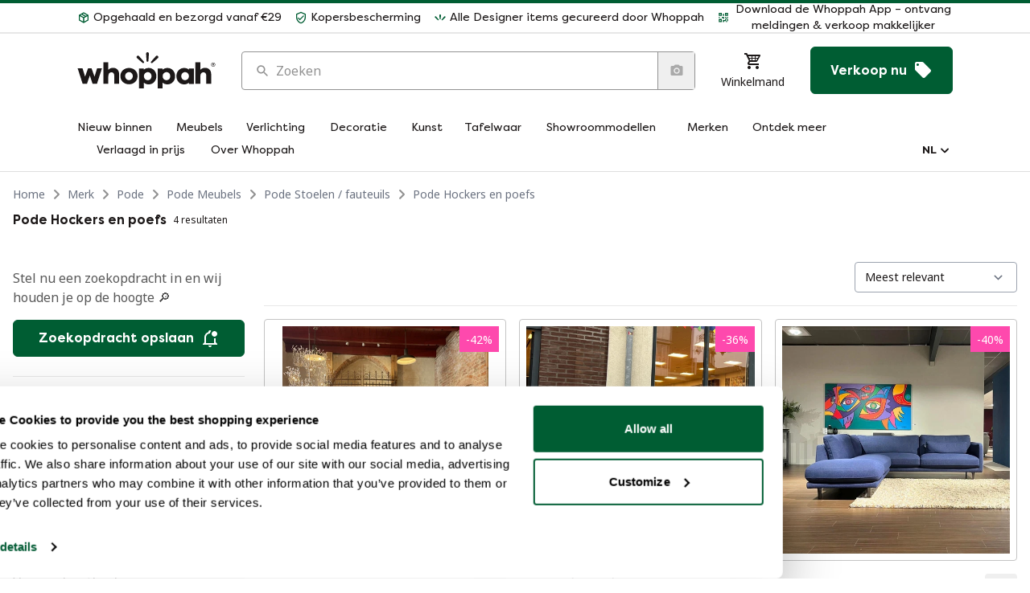

--- FILE ---
content_type: text/css; charset=utf-8
request_url: https://www.whoppah.com/_next/static/css/82b58c3b780fe137.css
body_size: 37468
content:
@charset "UTF-8";.react-tel-input{font-family:Roboto,sans-serif;font-size:16px;position:relative;width:100%}.react-tel-input :disabled{cursor:not-allowed}.react-tel-input .flag{width:22px;height:16px;background-repeat:no-repeat}.react-tel-input .nl{background-image:url("data:image/svg+xml,%3csvg xmlns='http://www.w3.org/2000/svg' viewBox='0 0 513 342'%3e%3cpath fill='white' d='M0 114h513v114H0z'/%3e%3cpath fill='%23cd1f2a' d='M0 0h513v114H0z'/%3e%3cpath fill='%231d4185' d='M0 228h513v114H0z'/%3e%3c/svg%3e")}.react-tel-input .be{background-image:url("data:image/svg+xml,%3csvg xmlns='http://www.w3.org/2000/svg' viewBox='0 0 513 342'%3e%3cpath fill='%23fdda25' d='M0 0h513v342H0z'/%3e%3cpath d='M0 0h171v342H0z'/%3e%3cpath fill='%23ef3340' d='M342 0h171v342H342z'/%3e%3c/svg%3e")}.react-tel-input .cz{background-image:url("data:image/svg+xml,%3csvg xmlns='http://www.w3.org/2000/svg' viewBox='0 0 513 342'%3e%3cpath fill='%2311457e' d='M0 0h513v342H0z'/%3e%3cpath fill='%23d7141a' d='M513 171v171H0l215-171z'/%3e%3cpath fill='white' d='M513 0v171H215.185L0 0z'/%3e%3c/svg%3e")}.react-tel-input .de{background-image:url("data:image/svg+xml,%3csvg xmlns='http://www.w3.org/2000/svg' viewBox='0 0 513 342'%3e%3cpath fill='%23D80027' d='M0 0h513v342H0z'/%3e%3cpath d='M0 0h513v114H0z'/%3e%3cpath fill='%23FFDA44' d='M0 228h513v114H0z'/%3e%3c/svg%3e")}.react-tel-input .dk{background-image:url("data:image/svg+xml,%3csvg xmlns='http://www.w3.org/2000/svg' viewBox='0 0 513 342'%3e%3cpath fill='%23c60c30' d='M0 0h513v342H0z'/%3e%3cpath fill='white' d='M190 0h-60v140H0v60h130v142h60V200h323v-60H190z'/%3e%3c/svg%3e")}.react-tel-input .fr{background-image:url("data:image/svg+xml,%3csvg xmlns='http://www.w3.org/2000/svg' viewBox='0 0 513 342'%3e%3cpath fill='white' d='M0 0h513v342H0z'/%3e%3cpath fill='%230052B4' d='M0 0h171v342H0z'/%3e%3cpath fill='%23D80027' d='M342 0h171v342H342z'/%3e%3c/svg%3e")}.react-tel-input .at{background-image:url("data:image/svg+xml,%3csvg xmlns='http://www.w3.org/2000/svg' viewBox='0 0 513 342'%3e%3cpath fill='white' d='M0 114h513v114H0z'/%3e%3cpath fill='%23D80027' d='M0 0h513v114H0zm0 228h513v114H0z'/%3e%3c/svg%3e")}.react-tel-input .es{background-image:url("data:image/svg+xml,%3csvg xmlns='http://www.w3.org/2000/svg' viewBox='0 0 22.5 15'%3e%3cpath fill='white' d='M0 0h22.5v15H0V0z'/%3e%3cpath fill='%23D03433' d='M0 0h22.5v4H0V0zm0 11h22.5v4H0v-4z'/%3e%3cpath fill='%23FBCA46' d='M0 4h22.5v7H0V4z'/%3e%3cpath fill='white' d='M7.8 7h1v.5h-1V7z'/%3e%3cpath fill='%23A41517' d='M7.2 8.5c0 .3.3.5.6.5s.6-.2.6-.5L8.5 7H7.1l.1 1.5zM6.6 7c0-.3.2-.5.4-.5h1.5c.3 0 .5.2.5.4V7l-.1 1.5c-.1.6-.5 1-1.1 1-.6 0-1-.4-1.1-1L6.6 7z'/%3e%3cpath fill='%23A41517' d='M6.8 7.5h2V8h-.5l-.5 1-.5-1h-.5v-.5zM5.3 6h1v3.5h-1V6zm4 0h1v3.5h-1V6zm-2.5-.5c0-.3.2-.5.5-.5h1c.3 0 .5.2.5.5v.2c0 .2-.1.3-.3.3H7c-.1 0-.2-.1-.2-.2v-.3z'/%3e%3c/svg%3e")}.react-tel-input .hu{background-image:url("data:image/svg+xml,%3csvg xmlns='http://www.w3.org/2000/svg' viewBox='0 0 513 342'%3e%3cpath fill='white' d='M0 0h513v342H0z'/%3e%3cpath fill='%23D80027' d='M0 0h513v114H0z'/%3e%3cpath fill='%236DA544' d='M0 228h513v114H0z'/%3e%3c/svg%3e")}.react-tel-input .it{background-image:url("data:image/svg+xml,%3csvg xmlns='http://www.w3.org/2000/svg' viewBox='0 0 513 342'%3e%3cpath fill='white' d='M342 0H0v341.3h512V0z'/%3e%3cpath fill='%236DA544' d='M0 0h171v342H0z'/%3e%3cpath fill='%23D80027' d='M342 0h171v342H342z'/%3e%3c/svg%3e")}.react-tel-input .lu{background-image:url("data:image/svg+xml,%3csvg xmlns='http://www.w3.org/2000/svg' viewBox='0 0 513 342'%3e%3cpath fill='white' d='M0 0h513v342H0z'/%3e%3cpath fill='%23D80027' d='M0 0h513v114H0z'/%3e%3cpath fill='%23338AF3' d='M0 228h513v114H0z'/%3e%3c/svg%3e")}.react-tel-input .mc{background-image:url("data:image/svg+xml,%3csvg xmlns='http://www.w3.org/2000/svg' viewBox='0 85.333 512 341.333'%3e%3cpath fill='white' d='M0 85.333h512v341.333H0z'/%3e%3cpath fill='%23c70000' d='M0 85.333h512V256H0z'/%3e%3c/svg%3e")}.react-tel-input .pl{background-image:url("data:image/svg+xml,%3csvg xmlns='http://www.w3.org/2000/svg' viewBox='0 85.333 512 341.333'%3e%3cg fill='white'%3e%3cpath d='M0 85.337h512v341.326H0z'/%3e%3cpath d='M0 85.337h512V256H0z'/%3e%3c/g%3e%3cpath fill='%23D80027' d='M0 256h512v170.663H0z'/%3e%3c/svg%3e")}.react-tel-input .pt{background-image:url("data:image/svg+xml,%3csvg xmlns='http://www.w3.org/2000/svg' viewBox='0 85.333 512 341.333'%3e%3cpath fill='%23D80027' d='M0 85.337h512v341.326H0z'/%3e%3cpath fill='%236DA544' d='M196.641 85.337v341.326H0V85.337z'/%3e%3ccircle fill='%23FFDA44' cx='196.641' cy='256' r='64'/%3e%3cpath fill='%23D80027' d='M160.638 224v40.001c0 19.882 16.118 36 36 36s36-16.118 36-36V224h-72z'/%3e%3cpath fill='white' d='M196.638 276c-6.617 0-12-5.383-12-12v-16h24.001v16c-.001 6.616-5.385 12-12.001 12z'/%3e%3c/svg%3e")}.react-tel-input .ro{background-image:url("data:image/svg+xml,%3csvg xmlns='http://www.w3.org/2000/svg' viewBox='0 85.333 512 341.333'%3e%3cpath fill='%23FFDA44' d='M0 85.331h512v341.326H0z'/%3e%3cpath fill='%230052B4' d='M0 85.331h170.663v341.337H0z'/%3e%3cpath fill='%23D80027' d='M341.337 85.331H512v341.337H341.337z'/%3e%3c/svg%3e")}.react-tel-input .se{background-image:url("data:image/svg+xml,%3csvg xmlns='http://www.w3.org/2000/svg' viewBox='0 85.333 512 341.333'%3e%3cpath fill='%230052B4' d='M0 85.333h512V426.67H0z'/%3e%3cpath fill='%23FFDA44' d='M192 85.33h-64v138.666H0v64h128v138.666h64V287.996h320v-64H192z'/%3e%3c/svg%3e")}.react-tel-input .si{background-image:url("data:image/svg+xml,%3csvg xmlns='http://www.w3.org/2000/svg' viewBox='0 85.333 512 341.333'%3e%3cpath fill='white' d='M0 85.337h512v341.326H0z'/%3e%3cpath fill='%230052B4' d='M0 199.112h512v113.775H0z'/%3e%3cpath fill='%23D80027' d='M0 312.888h512v113.775H0z'/%3e%3cpath fill='white' d='M233.606 196.639v14.837c0 34.081-44.522 44.522-44.522 44.522s-44.522-10.44-44.522-44.522v-14.837l-.145-44.188 89.043-.266.146 44.454z'/%3e%3cpath fill='%230052B4' d='M233.606 196.639v14.837c0 34.081-44.522 44.522-44.522 44.522s-44.522-10.44-44.522-44.522v-14.837l-.145-44.188 89.043-.266.146 44.454z'/%3e%3cpath fill='white' d='M233.606 196.639v14.837c0 34.081-44.522 44.522-44.522 44.522s-44.522-10.44-44.522-44.522v-14.837l14.848 14.837 29.674-22.261 29.685 22.261 14.837-14.837z'/%3e%3c/svg%3e")}.react-tel-input .sk{background-image:url("data:image/svg+xml,%3csvg xmlns='http://www.w3.org/2000/svg' viewBox='0 85.333 512 341.333'%3e%3cpath fill='white' d='M0 85.337h512v341.326H0z'/%3e%3cpath fill='%230052B4' d='M0 196.641h512v118.717H0z'/%3e%3cpath fill='%23D80027' d='M0 315.359h512v111.304H0z'/%3e%3cpath fill='white' d='M129.468 181.799v85.136c0 48.429 63.267 63.267 63.267 63.267S256 315.362 256 266.935v-85.136H129.468z'/%3e%3cpath fill='%23D80027' d='M146.126 184.294v81.941c0 5.472 1.215 10.64 3.623 15.485h85.97c2.408-4.844 3.623-10.012 3.623-15.485v-81.941h-93.216z'/%3e%3cpath fill='white' d='M221.301 241.427h-21.425v-14.283h14.284v-14.283h-14.284v-14.284h-14.283v14.284h-14.282v14.283h14.282v14.283h-21.426v14.284h21.426v14.283h14.283v-14.283h21.425z'/%3e%3cpath fill='%230052B4' d='M169.232 301.658c9.204 5.783 18.66 9.143 23.502 10.636 4.842-1.494 14.298-4.852 23.502-10.636 9.282-5.833 15.79-12.506 19.484-19.939a24.878 24.878 0 0 0-14.418-4.583c-1.956 0-3.856.232-5.682.657-3.871-8.796-12.658-14.94-22.884-14.94-10.227 0-19.013 6.144-22.884 14.94a25.048 25.048 0 0 0-5.682-.657 24.88 24.88 0 0 0-14.418 4.583c3.691 7.433 10.198 14.106 19.48 19.939z'/%3e%3c/svg%3e")}.react-tel-input .ch{background-image:url("data:image/svg+xml,%3csvg xmlns='http://www.w3.org/2000/svg' viewBox='0 85.333 513 342'%3e%3cpath fill='red' d='M0 85.337h513v342H0z'/%3e%3cpath fill='white' d='M356.174 222.609h-66.783v-66.783h-66.782v66.783h-66.783v66.782h66.783v66.783h66.782v-66.783h66.783z'/%3e%3c/svg%3e")}.react-tel-input .gb{background-image:url("data:image/svg+xml,%3csvg xmlns='http://www.w3.org/2000/svg' viewBox='0 0 513 342'%3e%3cg fill='white'%3e%3cpath d='M0 0h513v341.3H0V0z'/%3e%3cpath d='M311.7 230 513 341.3v-31.5L369.3 230h-57.6zM200.3 111.3 0 0v31.5l143.7 79.8h56.6z'/%3e%3c/g%3e%3cpath d='M393.8 230 513 295.7V230H393.8zm-82.1 0L513 341.3v-31.5L369.3 230h-57.6zm146.9 111.3-147-81.7v81.7h147zM90.3 230 0 280.2V230h90.3zm110 14.2v97.2H25.5l174.8-97.2zm-82.1-132.9L0 45.6v65.7h118.2zm82.1 0L0 0v31.5l143.7 79.8h56.6zM53.4 0l147 81.7V0h-147zm368.3 111.3L513 61.1v50.2h-91.3zm-110-14.2V0h174.9L311.7 97.1z' fill='%230052B4'/%3e%3cg fill='%23D80027'%3e%3cpath d='M288 0h-64v138.7H0v64h224v138.7h64V202.7h224v-64H288V0z'/%3e%3cpath d='M311.7 230 513 341.3v-31.5L369.3 230h-57.6zm-168 0L0 309.9v31.5L200.3 230h-56.6zm56.6-118.7L0 0v31.5l143.7 79.8h56.6zm168 0L513 31.5V0L311.7 111.3h56.6z'/%3e%3c/g%3e%3c/svg%3e")}.react-tel-input *{box-sizing:border-box;-moz-box-sizing:border-box}.react-tel-input .hide{display:none}.react-tel-input .v-hide{visibility:hidden}.react-tel-input .form-control{font-size:16px;background-color:#fff;border:1px solid #9ca3af;border-radius:4px;width:100%;outline:none;padding:12px 24px 12px 64px;color:#282f36}.react-tel-input .form-control:focus{border-color:#039ffc;outline:0;box-shadow:0 0 0 2px #9ad9fe}.react-tel-input .form-control:disabled{border-color:#9ca3af99;background-color:#f3f4f699}.react-tel-input .form-control:focus.invalid-number{box-shadow:0 0 0 2px #ffb6de}.react-tel-input .form-control.invalid-number{border:1px solid #fe49ad}.react-tel-input .flag-dropdown{position:absolute;top:0;bottom:0;padding:0;border-radius:3px 0 0 3px}.react-tel-input .flag-dropdown:focus,.react-tel-input .flag-dropdown:hover{cursor:pointer}.react-tel-input .flag-dropdown.open{z-index:2}.react-tel-input input[disabled]+.flag-dropdown:hover{cursor:default}.react-tel-input input[disabled]+.flag-dropdown:hover .selected-flag{background-color:initial}.react-tel-input .selected-flag{outline:none;position:relative;width:52px;height:100%;padding:0 0 0 11px;border-radius:4px 0 0 4px}.react-tel-input .selected-flag:before{content:"";display:block;position:absolute;top:0;bottom:0;left:0;width:100%;border-radius:4px 0 0 4px;border:1px solid #0000;transition:box-shadow .25s ease,border-color .25s ease}.react-tel-input .selected-flag.open:before,.react-tel-input .selected-flag:focus:before{border-color:#039ffc;box-shadow:0 0 0 2px #9ad9fe}.react-tel-input .selected-flag .flag{position:absolute;top:50%;margin-top:-8px}.react-tel-input .selected-flag .arrow{position:relative;top:50%;margin-top:-1px;left:29px;width:0;height:0;border-left:4px solid #0000;border-right:4px solid #0000;border-top:6px solid #0000008a}.react-tel-input .selected-flag .arrow.up{border-top:none;border-bottom:6px solid #0000008a}.react-tel-input .country-list{outline:none;z-index:1;list-style:none;position:absolute;padding:4px;margin:4px 0 10px -1px;box-shadow:1px 2px 18px #00000040;filter:drop-shadow(0 4px 3px rgb(0 0 0/.07)) drop-shadow(0 2px 2px rgb(0 0 0/.06));background-color:#fff;width:250px;max-height:220px;overflow-y:scroll;border:1px solid #d1d5db;border-radius:4px}.react-tel-input .country-list .flag{display:inline-block;position:absolute;left:13px;top:4px}.react-tel-input .country-list .divider{padding-bottom:5px;margin-bottom:5px;border-bottom:1px solid #ccc}.react-tel-input .country-list .country{position:relative;padding:6px 9px 7px 46px;border:1px solid #0000}.react-tel-input .country-list .country:not(:last-child){margin-bottom:2px}.react-tel-input .country-list .country .dial-code{color:#6b6b6b}.react-tel-input .country-list .country.highlight,.react-tel-input .country-list .country:hover{background-color:#e6f5ff;border:1px solid #68c5fd;border-radius:4px}.react-tel-input .country-list .flag{margin-right:7px;margin-top:6px}.react-tel-input .country-list .country-name{margin-right:6px;text-wrap:nowrap}.react-tel-input .country-list .search{z-index:2;position:sticky;top:0;background-color:#fff;padding:10px 0 6px 10px}.react-tel-input .country-list .search-emoji{display:none;font-size:15px}.react-tel-input .country-list .search-box{border:1px solid #cacaca;border-radius:3px;font-size:15px;line-height:15px;margin-left:6px;padding:3px 8px 5px;outline:none}.react-tel-input .country-list .no-entries-message{padding:7px 10px 11px;opacity:.7}.react-tel-input .invalid-number-message{color:#fe49ad}.react-tel-input .invalid-number-message,.react-tel-input .special-label{position:absolute;z-index:1;font-size:13px;left:25px;top:-7px;background:#fff;padding:0 5px}.react-tel-input .special-label{display:none;white-space:nowrap}

/*
! tailwindcss v3.4.3 | MIT License | https://tailwindcss.com
*/*,:after,:before{box-sizing:border-box;border:0 solid #e5e7eb}:after,:before{--tw-content:""}:host,html{line-height:1.5;-webkit-text-size-adjust:100%;tab-size:4;font-family:ui-sans-serif,system-ui,sans-serif,Apple Color Emoji,Segoe UI Emoji,Segoe UI Symbol,Noto Color Emoji;font-feature-settings:normal;font-variation-settings:normal;-webkit-tap-highlight-color:transparent}body{margin:0;line-height:inherit}hr{height:0;color:inherit;border-top-width:1px}abbr:where([title]){-webkit-text-decoration:underline dotted;text-decoration:underline dotted}h1,h2,h3,h4,h5,h6{font-size:inherit;font-weight:inherit}a{color:inherit;text-decoration:inherit}b,strong{font-weight:bolder}code,kbd,pre,samp{font-family:ui-monospace,SFMono-Regular,Menlo,Monaco,Consolas,Liberation Mono,Courier New,monospace;font-feature-settings:normal;font-variation-settings:normal;font-size:1em}small{font-size:80%}sub,sup{font-size:75%;line-height:0;position:relative;vertical-align:initial}sub{bottom:-.25em}sup{top:-.5em}table{text-indent:0;border-color:inherit;border-collapse:collapse}button,input,optgroup,select,textarea{font-family:inherit;font-feature-settings:inherit;font-variation-settings:inherit;font-size:100%;font-weight:inherit;line-height:inherit;letter-spacing:inherit;color:inherit;margin:0;padding:0}button,select{text-transform:none}button,input:where([type=button]),input:where([type=reset]),input:where([type=submit]){-webkit-appearance:button;background-color:initial;background-image:none}:-moz-focusring{outline:auto}:-moz-ui-invalid{box-shadow:none}progress{vertical-align:initial}::-webkit-inner-spin-button,::-webkit-outer-spin-button{height:auto}[type=search]{-webkit-appearance:textfield;outline-offset:-2px}::-webkit-search-decoration{-webkit-appearance:none}::-webkit-file-upload-button{-webkit-appearance:button;font:inherit}summary{display:list-item}blockquote,dd,dl,figure,h1,h2,h3,h4,h5,h6,hr,p,pre{margin:0}fieldset{margin:0}fieldset,legend{padding:0}menu,ol,ul{list-style:none;margin:0;padding:0}dialog{padding:0}textarea{resize:vertical}input:-ms-input-placeholder,textarea:-ms-input-placeholder{opacity:1;color:#9ca3af}input::placeholder,textarea::placeholder{opacity:1;color:#9ca3af}[role=button],button{cursor:pointer}:disabled{cursor:default}audio,canvas,embed,iframe,img,object,svg,video{display:block;vertical-align:middle}img,video{max-width:100%;height:auto}[hidden]{display:none}html{-webkit-tap-highlight-color:transparent}body{overflow-x:hidden;font-family:var(--font-noto-sans);--tw-text-opacity:1;color:rgb(28 24 24/var(--tw-text-opacity))}button:focus{outline:2px solid #0000;outline-offset:2px}*,::backdrop,:after,:before{--tw-border-spacing-x:0;--tw-border-spacing-y:0;--tw-translate-x:0;--tw-translate-y:0;--tw-rotate:0;--tw-skew-x:0;--tw-skew-y:0;--tw-scale-x:1;--tw-scale-y:1;--tw-pan-x: ;--tw-pan-y: ;--tw-pinch-zoom: ;--tw-scroll-snap-strictness:proximity;--tw-gradient-from-position: ;--tw-gradient-via-position: ;--tw-gradient-to-position: ;--tw-ordinal: ;--tw-slashed-zero: ;--tw-numeric-figure: ;--tw-numeric-spacing: ;--tw-numeric-fraction: ;--tw-ring-inset: ;--tw-ring-offset-width:0px;--tw-ring-offset-color:#fff;--tw-ring-color:#3b82f680;--tw-ring-offset-shadow:0 0 #0000;--tw-ring-shadow:0 0 #0000;--tw-shadow:0 0 #0000;--tw-shadow-colored:0 0 #0000;--tw-blur: ;--tw-brightness: ;--tw-contrast: ;--tw-grayscale: ;--tw-hue-rotate: ;--tw-invert: ;--tw-saturate: ;--tw-sepia: ;--tw-drop-shadow: ;--tw-backdrop-blur: ;--tw-backdrop-brightness: ;--tw-backdrop-contrast: ;--tw-backdrop-grayscale: ;--tw-backdrop-hue-rotate: ;--tw-backdrop-invert: ;--tw-backdrop-opacity: ;--tw-backdrop-saturate: ;--tw-backdrop-sepia: ;--tw-contain-size: ;--tw-contain-layout: ;--tw-contain-paint: ;--tw-contain-style: }.\!container{width:100%!important;margin-right:auto!important;margin-left:auto!important}.container{width:100%;margin-right:auto;margin-left:auto}@media (min-width:640px){.\!container{max-width:640px!important}.container{max-width:640px}}@media (min-width:768px){.\!container{max-width:768px!important}.container{max-width:768px}}@media (min-width:1024px){.\!container{max-width:1024px!important}.container{max-width:1024px}}@media (min-width:1280px){.\!container{max-width:1280px!important}.container{max-width:1280px}}@media (min-width:1536px){.\!container{max-width:1536px!important}.container{max-width:1536px}}.aspect-h-1{--tw-aspect-h:1}.aspect-h-3{--tw-aspect-h:3}.aspect-w-1{position:relative;padding-bottom:calc(var(--tw-aspect-h) / var(--tw-aspect-w) * 100%);--tw-aspect-w:1}.aspect-w-1>*{position:absolute;height:100%;width:100%;top:0;right:0;bottom:0;left:0}.aspect-w-4{position:relative;padding-bottom:calc(var(--tw-aspect-h) / var(--tw-aspect-w) * 100%);--tw-aspect-w:4}.aspect-w-4>*{position:absolute;height:100%;width:100%;top:0;right:0;bottom:0;left:0}.prose{color:var(--tw-prose-body);max-width:65ch}.prose :where([class~=lead]):not(:where([class~=not-prose] *)){color:var(--tw-prose-lead);font-size:1.25em;line-height:1.6;margin-top:1.2em;margin-bottom:1.2em}.prose :where(a):not(:where([class~=not-prose] *)){color:var(--tw-prose-links);text-decoration:underline;font-weight:500}.prose :where(strong):not(:where([class~=not-prose] *)){color:var(--tw-prose-bold);font-weight:600}.prose :where(ol):not(:where([class~=not-prose] *)){list-style-type:decimal;padding-left:1.625em}.prose :where(ol[type=A]):not(:where([class~=not-prose] *)){list-style-type:upper-alpha}.prose :where(ol[type=a]):not(:where([class~=not-prose] *)){list-style-type:lower-alpha}.prose :where(ol[type=A s]):not(:where([class~=not-prose] *)){list-style-type:upper-alpha}.prose :where(ol[type=a s]):not(:where([class~=not-prose] *)){list-style-type:lower-alpha}.prose :where(ol[type=I]):not(:where([class~=not-prose] *)){list-style-type:upper-roman}.prose :where(ol[type=i]):not(:where([class~=not-prose] *)){list-style-type:lower-roman}.prose :where(ol[type=I s]):not(:where([class~=not-prose] *)){list-style-type:upper-roman}.prose :where(ol[type=i s]):not(:where([class~=not-prose] *)){list-style-type:lower-roman}.prose :where(ol[type="1"]):not(:where([class~=not-prose] *)){list-style-type:decimal}.prose :where(ul):not(:where([class~=not-prose] *)){list-style-type:disc;padding-left:1.625em}.prose :where(ol>li):not(:where([class~=not-prose] *))::marker{font-weight:400;color:var(--tw-prose-counters)}.prose :where(ul>li):not(:where([class~=not-prose] *))::marker{color:var(--tw-prose-bullets)}.prose :where(hr):not(:where([class~=not-prose] *)){border-color:var(--tw-prose-hr);border-top-width:1px;margin-top:3em;margin-bottom:3em}.prose :where(blockquote):not(:where([class~=not-prose] *)){font-weight:500;font-style:italic;color:var(--tw-prose-quotes);border-left-width:.25rem;border-left-color:var(--tw-prose-quote-borders);quotes:"\201C""\201D""\2018""\2019";margin-top:1.6em;margin-bottom:1.6em;padding-left:1em}.prose :where(blockquote p:first-of-type):not(:where([class~=not-prose] *)):before{content:open-quote}.prose :where(blockquote p:last-of-type):not(:where([class~=not-prose] *)):after{content:close-quote}.prose :where(h1):not(:where([class~=not-prose] *)){color:var(--tw-prose-headings);font-weight:800;font-size:2.25em;margin-top:0;margin-bottom:.8888889em;line-height:1.1111111}.prose :where(h1 strong):not(:where([class~=not-prose] *)){font-weight:900}.prose :where(h2):not(:where([class~=not-prose] *)){color:var(--tw-prose-headings);font-weight:700;font-size:1.5em;margin-top:2em;margin-bottom:1em;line-height:1.3333333}.prose :where(h2 strong):not(:where([class~=not-prose] *)){font-weight:800}.prose :where(h3):not(:where([class~=not-prose] *)){color:var(--tw-prose-headings);font-weight:600;font-size:1.25em;margin-top:1.6em;margin-bottom:.6em;line-height:1.6}.prose :where(h3 strong):not(:where([class~=not-prose] *)){font-weight:700}.prose :where(h4):not(:where([class~=not-prose] *)){color:var(--tw-prose-headings);font-weight:600;margin-top:1.5em;margin-bottom:.5em;line-height:1.5}.prose :where(h4 strong):not(:where([class~=not-prose] *)){font-weight:700}.prose :where(figure>*):not(:where([class~=not-prose] *)){margin-top:0;margin-bottom:0}.prose :where(figcaption):not(:where([class~=not-prose] *)){color:var(--tw-prose-captions);font-size:.875em;line-height:1.4285714;margin-top:.8571429em}.prose :where(code):not(:where([class~=not-prose] *)){color:var(--tw-prose-code);font-weight:600;font-size:.875em}.prose :where(code):not(:where([class~=not-prose] *)):before{content:"`"}.prose :where(code):not(:where([class~=not-prose] *)):after{content:"`"}.prose :where(a code):not(:where([class~=not-prose] *)){color:var(--tw-prose-links)}.prose :where(pre):not(:where([class~=not-prose] *)){color:var(--tw-prose-pre-code);background-color:var(--tw-prose-pre-bg);overflow-x:auto;font-weight:400;font-size:.875em;line-height:1.7142857;margin-top:1.7142857em;margin-bottom:1.7142857em;border-radius:.375rem;padding:.8571429em 1.1428571em}.prose :where(pre code):not(:where([class~=not-prose] *)){background-color:initial;border-width:0;border-radius:0;padding:0;font-weight:inherit;color:inherit;font-size:inherit;font-family:inherit;line-height:inherit}.prose :where(pre code):not(:where([class~=not-prose] *)):before{content:none}.prose :where(pre code):not(:where([class~=not-prose] *)):after{content:none}.prose :where(table):not(:where([class~=not-prose] *)){width:100%;table-layout:auto;text-align:left;margin-top:2em;margin-bottom:2em;font-size:.875em;line-height:1.7142857}.prose :where(thead):not(:where([class~=not-prose] *)){border-bottom-width:1px;border-bottom-color:var(--tw-prose-th-borders)}.prose :where(thead th):not(:where([class~=not-prose] *)){color:var(--tw-prose-headings);font-weight:600;vertical-align:bottom;padding-right:.5714286em;padding-bottom:.5714286em;padding-left:.5714286em}.prose :where(tbody tr):not(:where([class~=not-prose] *)){border-bottom-width:1px;border-bottom-color:var(--tw-prose-td-borders)}.prose :where(tbody tr:last-child):not(:where([class~=not-prose] *)){border-bottom-width:0}.prose :where(tbody td):not(:where([class~=not-prose] *)){vertical-align:initial;padding:.5714286em}.prose{--tw-prose-body:#374151;--tw-prose-headings:#111827;--tw-prose-lead:#4b5563;--tw-prose-links:#111827;--tw-prose-bold:#111827;--tw-prose-counters:#6b7280;--tw-prose-bullets:#d1d5db;--tw-prose-hr:#e5e7eb;--tw-prose-quotes:#111827;--tw-prose-quote-borders:#e5e7eb;--tw-prose-captions:#6b7280;--tw-prose-code:#111827;--tw-prose-pre-code:#e5e7eb;--tw-prose-pre-bg:#1f2937;--tw-prose-th-borders:#d1d5db;--tw-prose-td-borders:#e5e7eb;--tw-prose-invert-body:#d1d5db;--tw-prose-invert-headings:#fff;--tw-prose-invert-lead:#9ca3af;--tw-prose-invert-links:#fff;--tw-prose-invert-bold:#fff;--tw-prose-invert-counters:#9ca3af;--tw-prose-invert-bullets:#4b5563;--tw-prose-invert-hr:#374151;--tw-prose-invert-quotes:#f3f4f6;--tw-prose-invert-quote-borders:#374151;--tw-prose-invert-captions:#9ca3af;--tw-prose-invert-code:#fff;--tw-prose-invert-pre-code:#d1d5db;--tw-prose-invert-pre-bg:#00000080;--tw-prose-invert-th-borders:#4b5563;--tw-prose-invert-td-borders:#374151;font-size:1rem;line-height:1.75}.prose :where(p):not(:where([class~=not-prose] *)){margin-top:1.25em;margin-bottom:1.25em}.prose :where(img):not(:where([class~=not-prose] *)){margin-top:2em;margin-bottom:2em}.prose :where(video):not(:where([class~=not-prose] *)){margin-top:2em;margin-bottom:2em}.prose :where(figure):not(:where([class~=not-prose] *)){margin-top:2em;margin-bottom:2em}.prose :where(h2 code):not(:where([class~=not-prose] *)){font-size:.875em}.prose :where(h3 code):not(:where([class~=not-prose] *)){font-size:.9em}.prose :where(li):not(:where([class~=not-prose] *)){margin-top:.5em;margin-bottom:.5em}.prose :where(ol>li):not(:where([class~=not-prose] *)){padding-left:.375em}.prose :where(ul>li):not(:where([class~=not-prose] *)){padding-left:.375em}.prose>:where(ul>li p):not(:where([class~=not-prose] *)){margin-top:.75em;margin-bottom:.75em}.prose>:where(ul>li>:first-child):not(:where([class~=not-prose] *)){margin-top:1.25em}.prose>:where(ul>li>:last-child):not(:where([class~=not-prose] *)){margin-bottom:1.25em}.prose>:where(ol>li>:first-child):not(:where([class~=not-prose] *)){margin-top:1.25em}.prose>:where(ol>li>:last-child):not(:where([class~=not-prose] *)){margin-bottom:1.25em}.prose :where(ul ul,ul ol,ol ul,ol ol):not(:where([class~=not-prose] *)){margin-top:.75em;margin-bottom:.75em}.prose :where(hr+*):not(:where([class~=not-prose] *)){margin-top:0}.prose :where(h2+*):not(:where([class~=not-prose] *)){margin-top:0}.prose :where(h3+*):not(:where([class~=not-prose] *)){margin-top:0}.prose :where(h4+*):not(:where([class~=not-prose] *)){margin-top:0}.prose :where(thead th:first-child):not(:where([class~=not-prose] *)){padding-left:0}.prose :where(thead th:last-child):not(:where([class~=not-prose] *)){padding-right:0}.prose :where(tbody td:first-child):not(:where([class~=not-prose] *)){padding-left:0}.prose :where(tbody td:last-child):not(:where([class~=not-prose] *)){padding-right:0}.prose>:where(:first-child):not(:where([class~=not-prose] *)){margin-top:0}.prose>:where(:last-child):not(:where([class~=not-prose] *)){margin-bottom:0}.numeric-input{input::-webkit-inner-spin-button,input::-webkit-outer-spin-button{-webkit-appearance:none;margin:0}input[type=number]{-moz-appearance:textfield}}@keyframes skeleton-animation{0%{background:#ced9e033;border-color:#ced9e033}to{background:#5c708033;border-color:#5c708033}}.skeleton{animation:skeleton-animation 1s linear infinite alternate;background:#ced9e033;background-clip:padding-box!important;border-color:#ced9e033!important;border-radius:2px;box-shadow:none!important;color:#0000!important;cursor:default;pointer-events:none;-webkit-user-select:none;-ms-user-select:none;user-select:none}.skeleton *,.skeleton:after,.skeleton:before{visibility:hidden!important}.sr-only{position:absolute!important;width:1px!important;height:1px!important;padding:0!important;margin:-1px!important;overflow:hidden!important;clip:rect(0,0,0,0)!important;white-space:nowrap!important;border-width:0!important}.pointer-events-none{pointer-events:none!important}.pointer-events-auto{pointer-events:auto!important}.\!visible,.visible{visibility:visible!important}.invisible{visibility:hidden!important}.static{position:static!important}.fixed{position:fixed!important}.absolute{position:absolute!important}.relative{position:relative!important}.sticky{position:sticky!important}.inset-0{inset:0!important}.-bottom-2{bottom:-.5rem!important}.-bottom-4{bottom:-1rem!important}.-bottom-\[20px\]{bottom:-20px!important}.-bottom-\[8px\]{bottom:-8px!important}.-left-1{left:-.25rem!important}.-left-10{left:-2.5rem!important}.-left-2{left:-.5rem!important}.-left-20{left:-5rem!important}.-left-\[16px\]{left:-16px!important}.-left-\[1px\]{left:-1px!important}.-left-\[24px\]{left:-24px!important}.-left-\[32px\]{left:-32px!important}.-left-\[8px\]{left:-8px!important}.-right-12{right:-3rem!important}.-right-2{right:-.5rem!important}.-right-5{right:-1.25rem!important}.-right-\[12px\]{right:-12px!important}.-right-\[15px\]{right:-15px!important}.-right-\[16px\]{right:-16px!important}.-right-\[1px\]{right:-1px!important}.-right-\[32px\]{right:-32px!important}.-right-\[8px\]{right:-8px!important}.-top-12{top:-3rem!important}.-top-3{top:-.75rem!important}.-top-4{top:-1rem!important}.-top-\[10px\]{top:-10px!important}.-top-\[14px\]{top:-14px!important}.-top-\[190px\]{top:-190px!important}.bottom-0{bottom:0!important}.bottom-1{bottom:.25rem!important}.bottom-2{bottom:.5rem!important}.bottom-4{bottom:1rem!important}.bottom-8{bottom:2rem!important}.left-0{left:0!important}.left-1{left:.25rem!important}.left-1\/2{left:50%!important}.left-2{left:.5rem!important}.left-3{left:.75rem!important}.left-4{left:1rem!important}.left-\[100vw\]{left:100vw!important}.left-\[10px\]{left:10px!important}.left-\[12px\]{left:12px!important}.left-\[29px\]{left:29px!important}.left-\[50\%\]{left:50%!important}.left-\[65\%\]{left:65%!important}.left-\[calc\(50\%\+3px\)\]{left:calc(50% + 3px)!important}.right-0{right:0!important}.right-1{right:.25rem!important}.right-12{right:3rem!important}.right-2{right:.5rem!important}.right-2\.5{right:.625rem!important}.right-4{right:1rem!important}.right-\[12px\]{right:12px!important}.right-\[15px\]{right:15px!important}.right-\[2px\]{right:2px!important}.right-\[5px\]{right:5px!important}.top-0{top:0!important}.top-1{top:.25rem!important}.top-1\/2{top:50%!important}.top-1\/4{top:25%!important}.top-2{top:.5rem!important}.top-2\.5{top:.625rem!important}.top-3{top:.75rem!important}.top-4{top:1rem!important}.top-8{top:2rem!important}.top-9{top:2.25rem!important}.top-\[-70px\]{top:-70px!important}.top-\[0px\]{top:0!important}.top-\[12px\]{top:12px!important}.top-\[13px\]{top:13px!important}.top-\[2px\]{top:2px!important}.top-\[32px\]{top:32px!important}.top-\[36px\]{top:36px!important}.top-\[5px\]{top:5px!important}.top-\[85\%\]{top:85%!important}.top-\[98\%\]{top:98%!important}.top-\[calc\(100\%\+5px\)\]{top:calc(100% + 5px)!important}.top-full{top:100%!important}.-z-1{z-index:-1!important}.z-10{z-index:10!important}.z-20{z-index:20!important}.z-50{z-index:50!important}.z-\[100000000\]{z-index:100000000!important}.z-\[100000\]{z-index:100000!important}.z-\[10000\]{z-index:10000!important}.z-\[1000\]{z-index:1000!important}.z-\[100\]{z-index:100!important}.z-\[10\]{z-index:10!important}.z-\[150\]{z-index:150!important}.z-\[200\]{z-index:200!important}.z-\[50\]{z-index:50!important}.order-1{order:1!important}.order-2{order:2!important}.order-3{order:3!important}.order-first{order:-9999!important}.col-span-1{grid-column:span 1/span 1!important}.col-span-2{grid-column:span 2/span 2!important}.col-span-3{grid-column:span 3/span 3!important}.col-span-5{grid-column:span 5/span 5!important}.col-start-1{grid-column-start:1!important}.col-start-2{grid-column-start:2!important}.col-start-\[1\]{grid-column-start:1!important}.col-start-\[5\]{grid-column-start:5!important}.col-end-3{grid-column-end:3!important}.col-end-\[11\]{grid-column-end:11!important}.col-end-\[7\]{grid-column-end:7!important}.row-span-2{grid-row:span 2/span 2!important}.row-start-\[1\]{grid-row-start:1!important}.row-start-\[5\]{grid-row-start:5!important}.row-end-\[11\]{grid-row-end:11!important}.row-end-\[6\]{grid-row-end:6!important}.float-right{float:right!important}.-m-2{margin:-.5rem!important}.-m-\[8px\]{margin:-8px!important}.m-0{margin:0!important}.m-2{margin:.5rem!important}.m-4{margin:1rem!important}.m-\[16px\]{margin:16px!important}.m-auto{margin:auto!important}.m-px{margin:1px!important}.-mx-1{margin-left:-.25rem!important;margin-right:-.25rem!important}.-mx-4{margin-left:-1rem!important;margin-right:-1rem!important}.mx-10{margin-left:2.5rem!important;margin-right:2.5rem!important}.mx-2{margin-left:.5rem!important;margin-right:.5rem!important}.mx-4{margin-left:1rem!important;margin-right:1rem!important}.mx-7{margin-left:1.75rem!important;margin-right:1.75rem!important}.mx-\[100px\]{margin-left:100px!important;margin-right:100px!important}.mx-\[16px\]{margin-left:16px!important;margin-right:16px!important}.mx-\[8px\]{margin-left:8px!important;margin-right:8px!important}.mx-auto{margin-left:auto!important;margin-right:auto!important}.my-10{margin-top:2.5rem!important;margin-bottom:2.5rem!important}.my-12{margin-top:3rem!important;margin-bottom:3rem!important}.my-2{margin-top:.5rem!important;margin-bottom:.5rem!important}.my-4{margin-top:1rem!important;margin-bottom:1rem!important}.my-6{margin-top:1.5rem!important;margin-bottom:1.5rem!important}.my-8{margin-top:2rem!important;margin-bottom:2rem!important}.my-\[100px\]{margin-top:100px!important;margin-bottom:100px!important}.my-\[16px\]{margin-top:16px!important;margin-bottom:16px!important}.my-\[20px\]{margin-top:20px!important;margin-bottom:20px!important}.my-\[30px\]{margin-top:30px!important;margin-bottom:30px!important}.my-\[32px\]{margin-top:32px!important;margin-bottom:32px!important}.my-auto{margin-top:auto!important;margin-bottom:auto!important}.-mb-2{margin-bottom:-.5rem!important}.-mb-2\.5{margin-bottom:-.625rem!important}.-mb-3{margin-bottom:-.75rem!important}.-mb-4{margin-bottom:-1rem!important}.-mb-6{margin-bottom:-1.5rem!important}.-mb-8{margin-bottom:-2rem!important}.-mb-\[14px\]{margin-bottom:-14px!important}.-mb-\[30px\]{margin-bottom:-30px!important}.-mb-\[8px\]{margin-bottom:-8px!important}.-ml-2{margin-left:-.5rem!important}.-ml-2\.5{margin-left:-.625rem!important}.-ml-3{margin-left:-.75rem!important}.-ml-4{margin-left:-1rem!important}.-ml-\[15px\]{margin-left:-15px!important}.-ml-\[16px\]{margin-left:-16px!important}.-ml-\[20px\]{margin-left:-20px!important}.-ml-\[2px\]{margin-left:-2px!important}.-mr-2{margin-right:-.5rem!important}.-mr-3{margin-right:-.75rem!important}.-mr-4{margin-right:-1rem!important}.-mr-6{margin-right:-1.5rem!important}.-mt-12{margin-top:-3rem!important}.-mt-2{margin-top:-.5rem!important}.-mt-2\.5{margin-top:-.625rem!important}.-mt-4{margin-top:-1rem!important}.-mt-8{margin-top:-2rem!important}.-mt-\[12px\]{margin-top:-12px!important}.-mt-\[16px\]{margin-top:-16px!important}.-mt-\[24px\]{margin-top:-24px!important}.-mt-\[2px\]{margin-top:-2px!important}.-mt-\[30px\]{margin-top:-30px!important}.-mt-\[40px\]{margin-top:-40px!important}.-mt-\[48px\]{margin-top:-48px!important}.mb-0{margin-bottom:0!important}.mb-1{margin-bottom:.25rem!important}.mb-10{margin-bottom:2.5rem!important}.mb-12{margin-bottom:3rem!important}.mb-2{margin-bottom:.5rem!important}.mb-2\.5{margin-bottom:.625rem!important}.mb-3{margin-bottom:.75rem!important}.mb-4{margin-bottom:1rem!important}.mb-5{margin-bottom:1.25rem!important}.mb-6{margin-bottom:1.5rem!important}.mb-8{margin-bottom:2rem!important}.mb-\[0\.125rem\]{margin-bottom:.125rem!important}.mb-\[10px\]{margin-bottom:10px!important}.mb-\[16px\]{margin-bottom:16px!important}.mb-\[1px\]{margin-bottom:1px!important}.mb-\[1rem\]{margin-bottom:1rem!important}.mb-\[20px\]{margin-bottom:20px!important}.mb-\[24px\]{margin-bottom:24px!important}.mb-\[32px\]{margin-bottom:32px!important}.mb-\[40px\]{margin-bottom:40px!important}.mb-\[4px\]{margin-bottom:4px!important}.mb-\[60px\]{margin-bottom:60px!important}.mb-\[8px\]{margin-bottom:8px!important}.ml-0{margin-left:0!important}.ml-1{margin-left:.25rem!important}.ml-2{margin-left:.5rem!important}.ml-3{margin-left:.75rem!important}.ml-4{margin-left:1rem!important}.ml-5{margin-left:1.25rem!important}.ml-6{margin-left:1.5rem!important}.ml-8{margin-left:2rem!important}.ml-\[-16px\]{margin-left:-16px!important}.ml-\[0\.375rem\]{margin-left:.375rem!important}.ml-\[0\.5em\]{margin-left:.5em!important}.ml-\[10px\]{margin-left:10px!important}.ml-\[16px\]{margin-left:16px!important}.ml-\[18px\]{margin-left:18px!important}.ml-\[1px\]{margin-left:1px!important}.ml-\[26px\]{margin-left:26px!important}.ml-\[3px\]{margin-left:3px!important}.ml-auto{margin-left:auto!important}.mr-1{margin-right:.25rem!important}.mr-2{margin-right:.5rem!important}.mr-2\.5{margin-right:.625rem!important}.mr-4{margin-right:1rem!important}.mr-\[0\.5em\]{margin-right:.5em!important}.mr-\[10px\]{margin-right:10px!important}.mr-\[4px\]{margin-right:4px!important}.mt-1{margin-top:.25rem!important}.mt-10{margin-top:2.5rem!important}.mt-11{margin-top:2.75rem!important}.mt-12{margin-top:3rem!important}.mt-14{margin-top:3.5rem!important}.mt-16{margin-top:4rem!important}.mt-2{margin-top:.5rem!important}.mt-20{margin-top:5rem!important}.mt-3{margin-top:.75rem!important}.mt-4{margin-top:1rem!important}.mt-6{margin-top:1.5rem!important}.mt-7{margin-top:1.75rem!important}.mt-8{margin-top:2rem!important}.mt-\[16px\]{margin-top:16px!important}.mt-\[24px\]{margin-top:24px!important}.mt-\[26px\]{margin-top:26px!important}.mt-\[2px\]{margin-top:2px!important}.mt-\[32px\]{margin-top:32px!important}.mt-\[34px\]{margin-top:34px!important}.mt-\[40px\]{margin-top:40px!important}.mt-\[56px\]{margin-top:56px!important}.mt-\[60px\]{margin-top:60px!important}.box-border{box-sizing:border-box!important}.line-clamp-1{-webkit-line-clamp:1!important}.line-clamp-1,.line-clamp-2{overflow:hidden!important;display:-webkit-box!important;-webkit-box-orient:vertical!important}.line-clamp-2{-webkit-line-clamp:2!important}.line-clamp-4{-webkit-line-clamp:4!important}.line-clamp-4,.line-clamp-6{overflow:hidden!important;display:-webkit-box!important;-webkit-box-orient:vertical!important}.line-clamp-6{-webkit-line-clamp:6!important}.line-clamp-none{overflow:visible!important;-webkit-box-orient:horizontal!important;-webkit-line-clamp:none!important}.block,.line-clamp-none{display:block!important}.inline-block{display:inline-block!important}.inline{display:inline!important}.flex{display:flex!important}.inline-flex{display:inline-flex!important}.table{display:table!important}.table-cell{display:table-cell!important}.grid{display:grid!important}.contents{display:contents!important}.hidden{display:none!important}.size-10{width:2.5rem!important;height:2.5rem!important}.size-12{width:3rem!important;height:3rem!important}.size-16{width:4rem!important;height:4rem!important}.size-2{width:.5rem!important;height:.5rem!important}.size-20{width:5rem!important;height:5rem!important}.size-3{width:.75rem!important;height:.75rem!important}.size-4{width:1rem!important;height:1rem!important}.size-5{width:1.25rem!important;height:1.25rem!important}.size-6{width:1.5rem!important;height:1.5rem!important}.size-8{width:2rem!important;height:2rem!important}.size-\[1\.125rem\]{width:1.125rem!important;height:1.125rem!important}.size-\[2\.875rem\]{width:2.875rem!important;height:2.875rem!important}.h-1{height:.25rem!important}.h-10{height:2.5rem!important}.h-12{height:3rem!important}.h-14{height:3.5rem!important}.h-16{height:4rem!important}.h-2{height:.5rem!important}.h-2\.5{height:.625rem!important}.h-20{height:5rem!important}.h-24{height:6rem!important}.h-25{height:25rem!important}.h-28{height:7rem!important}.h-3{height:.75rem!important}.h-3\.5{height:.875rem!important}.h-32{height:8rem!important}.h-36{height:9rem!important}.h-4{height:1rem!important}.h-48{height:12rem!important}.h-5{height:1.25rem!important}.h-52{height:13rem!important}.h-6{height:1.5rem!important}.h-64{height:16rem!important}.h-7{height:1.75rem!important}.h-8{height:2rem!important}.h-80{height:20rem!important}.h-9{height:2.25rem!important}.h-96{height:24rem!important}.h-\[100px\]{height:100px!important}.h-\[100vw\]{height:100vw!important}.h-\[11rem\]{height:11rem!important}.h-\[128px\]{height:128px!important}.h-\[130px\]{height:130px!important}.h-\[15\.625rem\]{height:15.625rem!important}.h-\[150px\]{height:150px!important}.h-\[15px\]{height:15px!important}.h-\[16\.875rem\]{height:16.875rem!important}.h-\[16px\]{height:16px!important}.h-\[16rem\]{height:16rem!important}.h-\[18px\]{height:18px!important}.h-\[192px\]{height:192px!important}.h-\[1lh\]{height:1lh!important}.h-\[200px\]{height:200px!important}.h-\[20px\]{height:20px!important}.h-\[20rem\]{height:20rem!important}.h-\[21px\]{height:21px!important}.h-\[220px\]{height:220px!important}.h-\[22px\]{height:22px!important}.h-\[22rem\]{height:22rem!important}.h-\[240px\]{height:240px!important}.h-\[24px\]{height:24px!important}.h-\[24rem\]{height:24rem!important}.h-\[250px\]{height:250px!important}.h-\[256px\]{height:256px!important}.h-\[280px\]{height:280px!important}.h-\[28px\]{height:28px!important}.h-\[29\.75rem\]{height:29.75rem!important}.h-\[290px\]{height:290px!important}.h-\[29px\]{height:29px!important}.h-\[3\.125rem\]{height:3.125rem!important}.h-\[3\.75rem\]{height:3.75rem!important}.h-\[300px\]{height:300px!important}.h-\[30px\]{height:30px!important}.h-\[32px\]{height:32px!important}.h-\[34px\]{height:34px!important}.h-\[350px\]{height:350px!important}.h-\[36px\]{height:36px!important}.h-\[380px\]{height:380px!important}.h-\[384px\]{height:384px!important}.h-\[4\.875rem\]{height:4.875rem!important}.h-\[40\]{height:40!important}.h-\[40px\]{height:40px!important}.h-\[430px\]{height:430px!important}.h-\[45px\]{height:45px!important}.h-\[46px\]{height:46px!important}.h-\[476px\]{height:476px!important}.h-\[48px\]{height:48px!important}.h-\[500px\]{height:500px!important}.h-\[50px\]{height:50px!important}.h-\[56px\]{height:56px!important}.h-\[580px\]{height:580px!important}.h-\[60px\]{height:60px!important}.h-\[630px\]{height:630px!important}.h-\[64px\]{height:64px!important}.h-\[65px\]{height:65px!important}.h-\[670px\]{height:670px!important}.h-\[6rem\]{height:6rem!important}.h-\[70px\]{height:70px!important}.h-\[74px\]{height:74px!important}.h-\[80px\]{height:80px!important}.h-\[8px\]{height:8px!important}.h-\[8rem\]{height:8rem!important}.h-\[90px\]{height:90px!important}.h-\[calc\(100\%-1rem\)\]{height:calc(100% - 1rem)!important}.h-\[calc\(100dvh-24rem\)\]{height:calc(100dvh - 24rem)!important}.h-auto{height:auto!important}.h-fit{height:-moz-fit-content!important;height:fit-content!important}.h-full{height:100%!important}.h-min{height:min-content!important}.h-screen{height:100vh!important}.max-h-\[16rem\]{max-height:16rem!important}.max-h-\[40rem\]{max-height:40rem!important}.max-h-\[calc\(100vh-120px\)\]{max-height:calc(100vh - 120px)!important}.max-h-\[calc\(100vh-12rem\)\]{max-height:calc(100vh - 12rem)!important}.max-h-\[calc\(100vh-15rem\)\]{max-height:calc(100vh - 15rem)!important}.max-h-\[calc\(100vh-16rem\)\]{max-height:calc(100vh - 16rem)!important}.max-h-\[calc\(100vh-20rem\)\]{max-height:calc(100vh - 20rem)!important}.max-h-\[calc\(100vh-24rem\)\]{max-height:calc(100vh - 24rem)!important}.max-h-full{max-height:100%!important}.max-h-min{max-height:min-content!important}.min-h-0{min-height:0!important}.min-h-12{min-height:3rem!important}.min-h-20{min-height:5rem!important}.min-h-40{min-height:10rem!important}.min-h-5{min-height:1.25rem!important}.min-h-60{min-height:15rem!important}.min-h-80{min-height:20rem!important}.min-h-\[0\.75rem\]{min-height:.75rem!important}.min-h-\[1\.5rem\]{min-height:1.5rem!important}.min-h-\[128px\]{min-height:128px!important}.min-h-\[14rem\]{min-height:14rem!important}.min-h-\[15rem\]{min-height:15rem!important}.min-h-\[16px\]{min-height:16px!important}.min-h-\[2\.5rem\]{min-height:2.5rem!important}.min-h-\[20px\]{min-height:20px!important}.min-h-\[24px\]{min-height:24px!important}.min-h-\[253px\]{min-height:253px!important}.min-h-\[280px\]{min-height:280px!important}.min-h-\[400px\]{min-height:400px!important}.min-h-\[40px\]{min-height:40px!important}.min-h-\[calc\(100dvh\)\]{min-height:calc(100dvh)!important}.min-h-\[calc\(100vh-57px\)\]{min-height:calc(100vh - 57px)!important}.min-h-full{min-height:100%!important}.min-h-screen{min-height:100vh!important}.w-0{width:0!important}.w-1\/2{width:50%!important}.w-10{width:2.5rem!important}.w-11{width:2.75rem!important}.w-12{width:3rem!important}.w-14{width:3.5rem!important}.w-16{width:4rem!important}.w-2{width:.5rem!important}.w-20{width:5rem!important}.w-24{width:6rem!important}.w-3{width:.75rem!important}.w-3\.5{width:.875rem!important}.w-3\/4{width:75%!important}.w-32{width:8rem!important}.w-36{width:9rem!important}.w-4{width:1rem!important}.w-4\/5{width:80%!important}.w-40{width:10rem!important}.w-48{width:12rem!important}.w-5{width:1.25rem!important}.w-56{width:14rem!important}.w-6{width:1.5rem!important}.w-7{width:1.75rem!important}.w-72{width:18rem!important}.w-8{width:2rem!important}.w-9{width:2.25rem!important}.w-\[100\%\]{width:100%!important}.w-\[110px\]{width:110px!important}.w-\[124px\]{width:124px!important}.w-\[140px\]{width:140px!important}.w-\[150px\]{width:150px!important}.w-\[152px\]{width:152px!important}.w-\[16\.25rem\]{width:16.25rem!important}.w-\[16px\]{width:16px!important}.w-\[16rem\]{width:16rem!important}.w-\[172px\]{width:172px!important}.w-\[180px\]{width:180px!important}.w-\[18px\]{width:18px!important}.w-\[192px\]{width:192px!important}.w-\[20px\]{width:20px!important}.w-\[220px\]{width:220px!important}.w-\[22px\]{width:22px!important}.w-\[24px\]{width:24px!important}.w-\[256px\]{width:256px!important}.w-\[28px\]{width:28px!important}.w-\[29px\]{width:29px!important}.w-\[3\.75rem\]{width:3.75rem!important}.w-\[30px\]{width:30px!important}.w-\[32px\]{width:32px!important}.w-\[32rem\]{width:32rem!important}.w-\[340px\]{width:340px!important}.w-\[34px\]{width:34px!important}.w-\[350px\]{width:350px!important}.w-\[36px\]{width:36px!important}.w-\[4\.875rem\]{width:4.875rem!important}.w-\[40px\]{width:40px!important}.w-\[44px\]{width:44px!important}.w-\[46px\]{width:46px!important}.w-\[48px\]{width:48px!important}.w-\[48rem\]{width:48rem!important}.w-\[50px\]{width:50px!important}.w-\[56px\]{width:56px!important}.w-\[60px\]{width:60px!important}.w-\[64px\]{width:64px!important}.w-\[65px\]{width:65px!important}.w-\[70px\]{width:70px!important}.w-\[72px\]{width:72px!important}.w-\[74px\]{width:74px!important}.w-\[80px\]{width:80px!important}.w-\[8px\]{width:8px!important}.w-\[90px\]{width:90px!important}.w-\[var\(--radix-popover-trigger-width\)\]{width:var(--radix-popover-trigger-width)!important}.w-auto{width:auto!important}.w-fit{width:-moz-fit-content!important;width:fit-content!important}.w-full{width:100%!important}.w-max{width:max-content!important}.w-screen{width:100vw!important}.min-w-0{min-width:0!important}.min-w-12{min-width:3rem!important}.min-w-20{min-width:5rem!important}.min-w-3\/5{min-width:60%!important}.min-w-40{min-width:10rem!important}.min-w-6{min-width:1.5rem!important}.min-w-64{min-width:16rem!important}.min-w-80{min-width:20rem!important}.min-w-\[0\.75rem\]{min-width:.75rem!important}.min-w-\[1\.5rem\]{min-width:1.5rem!important}.min-w-\[150px\]{min-width:150px!important}.min-w-\[16px\]{min-width:16px!important}.min-w-\[192px\]{min-width:192px!important}.min-w-\[1rem\]{min-width:1rem!important}.min-w-\[2\.5rem\]{min-width:2.5rem!important}.min-w-\[200px\]{min-width:200px!important}.min-w-\[20px\]{min-width:20px!important}.min-w-\[24px\]{min-width:24px!important}.min-w-\[300px\]{min-width:300px!important}.min-w-\[40px\]{min-width:40px!important}.min-w-\[4rem\]{min-width:4rem!important}.min-w-\[50\%\]{min-width:50%!important}.min-w-\[60px\]{min-width:60px!important}.min-w-\[75\%\]{min-width:75%!important}.min-w-\[90px\]{min-width:90px!important}.min-w-full{min-width:100%!important}.max-w-120{max-width:36rem!important}.max-w-2xl{max-width:42rem!important}.max-w-4xl{max-width:56rem!important}.max-w-56{max-width:14rem!important}.max-w-60{max-width:15rem!important}.max-w-80{max-width:20rem!important}.max-w-96{max-width:24rem!important}.max-w-\[1240px\]{max-width:1240px!important}.max-w-\[130px\]{max-width:130px!important}.max-w-\[1440px\]{max-width:1440px!important}.max-w-\[250px\]{max-width:250px!important}.max-w-\[256px\]{max-width:256px!important}.max-w-\[28\.75rem\]{max-width:28.75rem!important}.max-w-\[28rem\]{max-width:28rem!important}.max-w-\[300px\]{max-width:300px!important}.max-w-\[32rem\]{max-width:32rem!important}.max-w-\[384px\]{max-width:384px!important}.max-w-\[38rem\]{max-width:38rem!important}.max-w-\[45\.25rem\]{max-width:45.25rem!important}.max-w-\[45rem\]{max-width:45rem!important}.max-w-\[48rem\]{max-width:48rem!important}.max-w-\[500px\]{max-width:500px!important}.max-w-\[50rem\]{max-width:50rem!important}.max-w-\[512px\]{max-width:512px!important}.max-w-\[550px\]{max-width:550px!important}.max-w-\[554px\]{max-width:554px!important}.max-w-\[56\.25rem\]{max-width:56.25rem!important}.max-w-\[576px\]{max-width:576px!important}.max-w-\[580px\]{max-width:580px!important}.max-w-\[598px\]{max-width:598px!important}.max-w-\[60\%\]{max-width:60%!important}.max-w-\[640px\]{max-width:640px!important}.max-w-\[650px\]{max-width:650px!important}.max-w-\[80rem\]{max-width:80rem!important}.max-w-\[90rem\]{max-width:90rem!important}.max-w-full{max-width:100%!important}.max-w-max{max-width:max-content!important}.max-w-md{max-width:28rem!important}.max-w-min{max-width:min-content!important}.max-w-none{max-width:none!important}.max-w-screen-lg{max-width:1024px!important}.max-w-screen-xl{max-width:1280px!important}.max-w-sm{max-width:24rem!important}.max-w-xl{max-width:36rem!important}.max-w-xs{max-width:20rem!important}.flex-1{flex:1 1 0%!important}.flex-\[0_0_100\%\]{flex:0 0 100%!important}.flex-none{flex:none!important}.flex-shrink-0{flex-shrink:0!important}.shrink{flex-shrink:1!important}.shrink-0{flex-shrink:0!important}.flex-grow,.grow{flex-grow:1!important}.basis-1\/4{flex-basis:25%!important}.basis-\[calc\(50\%-5px\)\]{flex-basis:calc(50% - 5px)!important}.table-auto{table-layout:auto!important}.-translate-x-1\/2{--tw-translate-x:-50%!important}.-translate-x-1\/2,.-translate-x-2{transform:translate(var(--tw-translate-x),var(--tw-translate-y)) rotate(var(--tw-rotate)) skewX(var(--tw-skew-x)) skewY(var(--tw-skew-y)) scaleX(var(--tw-scale-x)) scaleY(var(--tw-scale-y))!important}.-translate-x-2{--tw-translate-x:-0.5rem!important}.-translate-x-6{--tw-translate-x:-1.5rem!important}.-translate-x-6,.-translate-x-full{transform:translate(var(--tw-translate-x),var(--tw-translate-y)) rotate(var(--tw-rotate)) skewX(var(--tw-skew-x)) skewY(var(--tw-skew-y)) scaleX(var(--tw-scale-x)) scaleY(var(--tw-scale-y))!important}.-translate-x-full{--tw-translate-x:-100%!important}.-translate-y-1\/2{--tw-translate-y:-50%!important}.-translate-y-1\/2,.-translate-y-3{transform:translate(var(--tw-translate-x),var(--tw-translate-y)) rotate(var(--tw-rotate)) skewX(var(--tw-skew-x)) skewY(var(--tw-skew-y)) scaleX(var(--tw-scale-x)) scaleY(var(--tw-scale-y))!important}.-translate-y-3{--tw-translate-y:-0.75rem!important}.-translate-y-3\.5{--tw-translate-y:-0.875rem!important}.-translate-y-3\.5,.-translate-y-6{transform:translate(var(--tw-translate-x),var(--tw-translate-y)) rotate(var(--tw-rotate)) skewX(var(--tw-skew-x)) skewY(var(--tw-skew-y)) scaleX(var(--tw-scale-x)) scaleY(var(--tw-scale-y))!important}.-translate-y-6{--tw-translate-y:-1.5rem!important}.-translate-y-\[24px\]{--tw-translate-y:-24px!important}.-translate-y-\[24px\],.translate-x-0{transform:translate(var(--tw-translate-x),var(--tw-translate-y)) rotate(var(--tw-rotate)) skewX(var(--tw-skew-x)) skewY(var(--tw-skew-y)) scaleX(var(--tw-scale-x)) scaleY(var(--tw-scale-y))!important}.translate-x-0{--tw-translate-x:0px!important}.translate-x-4{--tw-translate-x:1rem!important}.translate-x-4,.translate-x-7{transform:translate(var(--tw-translate-x),var(--tw-translate-y)) rotate(var(--tw-rotate)) skewX(var(--tw-skew-x)) skewY(var(--tw-skew-y)) scaleX(var(--tw-scale-x)) scaleY(var(--tw-scale-y))!important}.translate-x-7{--tw-translate-x:1.75rem!important}.translate-x-full{--tw-translate-x:100%!important}.translate-x-full,.translate-y-1\/2{transform:translate(var(--tw-translate-x),var(--tw-translate-y)) rotate(var(--tw-rotate)) skewX(var(--tw-skew-x)) skewY(var(--tw-skew-y)) scaleX(var(--tw-scale-x)) scaleY(var(--tw-scale-y))!important}.translate-y-1\/2{--tw-translate-y:50%!important}.translate-y-\[0\.25rem\]{--tw-translate-y:0.25rem!important}.translate-y-\[0\.25rem\],.translate-y-\[14px\]{transform:translate(var(--tw-translate-x),var(--tw-translate-y)) rotate(var(--tw-rotate)) skewX(var(--tw-skew-x)) skewY(var(--tw-skew-y)) scaleX(var(--tw-scale-x)) scaleY(var(--tw-scale-y))!important}.translate-y-\[14px\]{--tw-translate-y:14px!important}.-rotate-180{--tw-rotate:-180deg!important}.-rotate-180,.-rotate-45{transform:translate(var(--tw-translate-x),var(--tw-translate-y)) rotate(var(--tw-rotate)) skewX(var(--tw-skew-x)) skewY(var(--tw-skew-y)) scaleX(var(--tw-scale-x)) scaleY(var(--tw-scale-y))!important}.-rotate-45{--tw-rotate:-45deg!important}.rotate-180{--tw-rotate:180deg!important}.rotate-180,.rotate-45{transform:translate(var(--tw-translate-x),var(--tw-translate-y)) rotate(var(--tw-rotate)) skewX(var(--tw-skew-x)) skewY(var(--tw-skew-y)) scaleX(var(--tw-scale-x)) scaleY(var(--tw-scale-y))!important}.rotate-45{--tw-rotate:45deg!important}.skew-x-\[20deg\]{--tw-skew-x:20deg!important}.scale-100,.skew-x-\[20deg\]{transform:translate(var(--tw-translate-x),var(--tw-translate-y)) rotate(var(--tw-rotate)) skewX(var(--tw-skew-x)) skewY(var(--tw-skew-y)) scaleX(var(--tw-scale-x)) scaleY(var(--tw-scale-y))!important}.scale-100{--tw-scale-x:1!important;--tw-scale-y:1!important}.scale-75{--tw-scale-x:.75!important;--tw-scale-y:.75!important}.scale-75,.scale-95{transform:translate(var(--tw-translate-x),var(--tw-translate-y)) rotate(var(--tw-rotate)) skewX(var(--tw-skew-x)) skewY(var(--tw-skew-y)) scaleX(var(--tw-scale-x)) scaleY(var(--tw-scale-y))!important}.scale-95{--tw-scale-x:.95!important;--tw-scale-y:.95!important}.transform{transform:translate(var(--tw-translate-x),var(--tw-translate-y)) rotate(var(--tw-rotate)) skewX(var(--tw-skew-x)) skewY(var(--tw-skew-y)) scaleX(var(--tw-scale-x)) scaleY(var(--tw-scale-y))!important}@keyframes enter{0%{transform:scale(.9);opacity:0}to{transform:scale(1);opacity:1}}.animate-enter{animation:enter .2s ease-out!important}@keyframes leave{0%{transform:scale(1);opacity:1}to{transform:scale(.9);opacity:0}}.animate-leave{animation:leave .15s ease-in forwards!important}@keyframes pulse{50%{opacity:.5}}.animate-pulse{animation:pulse 2s cubic-bezier(.4,0,.6,1) infinite!important}@keyframes spin{to{transform:rotate(1turn)}}.animate-spin{animation:spin 1s linear infinite!important}.cursor-default{cursor:default!important}.cursor-help{cursor:help!important}.cursor-not-allowed{cursor:not-allowed!important}.cursor-pointer{cursor:pointer!important}.cursor-text{cursor:text!important}.touch-none{touch-action:none!important}.select-none{-webkit-user-select:none!important;-ms-user-select:none!important;user-select:none!important}.resize-none{resize:none!important}.resize{resize:both!important}.list-outside{list-style-position:outside!important}.list-decimal{list-style-type:decimal!important}.list-disc{list-style-type:disc!important}.list-none{list-style-type:none!important}.appearance-none{-webkit-appearance:none!important;appearance:none!important}.columns-2{column-count:2!important}.break-inside-avoid{break-inside:avoid!important}.break-after-avoid{break-after:avoid!important}.grid-flow-col{grid-auto-flow:column!important}.auto-rows-fr{grid-auto-rows:minmax(0,1fr)!important}.auto-rows-min{grid-auto-rows:min-content!important}.grid-cols-1{grid-template-columns:repeat(1,minmax(0,1fr))!important}.grid-cols-10{grid-template-columns:repeat(10,minmax(0,1fr))!important}.grid-cols-2{grid-template-columns:repeat(2,minmax(0,1fr))!important}.grid-cols-3{grid-template-columns:repeat(3,minmax(0,1fr))!important}.grid-cols-4{grid-template-columns:repeat(4,minmax(0,1fr))!important}.grid-cols-\[1fr_2fr_1fr\]{grid-template-columns:1fr 2fr 1fr!important}.grid-cols-\[1fr_auto\]{grid-template-columns:1fr auto!important}.grid-cols-\[1fr_auto_1fr\]{grid-template-columns:1fr auto 1fr!important}.grid-cols-\[1fr_auto_auto\]{grid-template-columns:1fr auto auto!important}.grid-cols-\[2fr_3fr\]{grid-template-columns:2fr 3fr!important}.grid-cols-\[4fr_5fr_4fr\]{grid-template-columns:4fr 5fr 4fr!important}.grid-cols-\[auto_1fr\]{grid-template-columns:auto 1fr!important}.grid-cols-\[auto_1fr_auto\]{grid-template-columns:auto 1fr auto!important}.grid-cols-\[auto_auto\]{grid-template-columns:auto auto!important}.grid-cols-\[repeat\(2\2c minmax\(12rem\2c 1fr\)\)\]{grid-template-columns:repeat(2,minmax(12rem,1fr))!important}.grid-cols-\[repeat\(2\2c minmax\(16rem\2c 1fr\)\)\]{grid-template-columns:repeat(2,minmax(16rem,1fr))!important}.grid-rows-2{grid-template-rows:repeat(2,minmax(0,1fr))!important}.grid-rows-\[auto_auto_1fr_auto\]{grid-template-rows:auto auto 1fr auto!important}.flex-row{flex-direction:row!important}.flex-row-reverse{flex-direction:row-reverse!important}.flex-col{flex-direction:column!important}.flex-col-reverse{flex-direction:column-reverse!important}.flex-wrap{flex-wrap:wrap!important}.place-content-center{place-content:center!important}.content-around{align-content:space-around!important}.items-start{align-items:flex-start!important}.items-end{align-items:flex-end!important}.items-center{align-items:center!important}.items-baseline{align-items:baseline!important}.items-stretch{align-items:stretch!important}.justify-start{justify-content:flex-start!important}.justify-end{justify-content:flex-end!important}.justify-center{justify-content:center!important}.justify-between{justify-content:space-between!important}.justify-around{justify-content:space-around!important}.justify-items-center{justify-items:center!important}.gap-0{gap:0!important}.gap-0\.5{gap:.125rem!important}.gap-1{gap:.25rem!important}.gap-1\.5{gap:.375rem!important}.gap-10{gap:2.5rem!important}.gap-2{gap:.5rem!important}.gap-2\.5{gap:.625rem!important}.gap-3{gap:.75rem!important}.gap-4{gap:1rem!important}.gap-6{gap:1.5rem!important}.gap-8{gap:2rem!important}.gap-\[10px\]{gap:10px!important}.gap-\[12px\]{gap:12px!important}.gap-\[16px\]{gap:16px!important}.gap-\[20px\]{gap:20px!important}.gap-\[22px\]{gap:22px!important}.gap-\[24px\]{gap:24px!important}.gap-\[2px\]{gap:2px!important}.gap-\[32px\]{gap:32px!important}.gap-\[40px\]{gap:40px!important}.gap-\[4px\]{gap:4px!important}.gap-\[64px\]{gap:64px!important}.gap-\[8px\]{gap:8px!important}.gap-x-1{column-gap:.25rem!important}.gap-x-10{column-gap:2.5rem!important}.gap-x-12{column-gap:3rem!important}.gap-x-2{column-gap:.5rem!important}.gap-x-20{column-gap:5rem!important}.gap-x-3{column-gap:.75rem!important}.gap-x-4{column-gap:1rem!important}.gap-x-5{column-gap:1.25rem!important}.gap-x-6{column-gap:1.5rem!important}.gap-x-8{column-gap:2rem!important}.gap-x-\[10px\]{column-gap:10px!important}.gap-x-\[12px\]{column-gap:12px!important}.gap-x-\[16px\]{column-gap:16px!important}.gap-x-\[24px\]{column-gap:24px!important}.gap-x-\[32px\]{column-gap:32px!important}.gap-x-\[4px\]{column-gap:4px!important}.gap-x-\[72px\]{column-gap:72px!important}.gap-x-\[8px\]{column-gap:8px!important}.gap-y-1{row-gap:.25rem!important}.gap-y-1\.5{row-gap:.375rem!important}.gap-y-10{row-gap:2.5rem!important}.gap-y-2{row-gap:.5rem!important}.gap-y-4{row-gap:1rem!important}.gap-y-5{row-gap:1.25rem!important}.gap-y-6{row-gap:1.5rem!important}.gap-y-8{row-gap:2rem!important}.gap-y-\[12px\]{row-gap:12px!important}.gap-y-\[14px\]{row-gap:14px!important}.gap-y-\[16px\]{row-gap:16px!important}.gap-y-\[18px\]{row-gap:18px!important}.gap-y-\[20px\]{row-gap:20px!important}.gap-y-\[24px\]{row-gap:24px!important}.gap-y-\[2px\]{row-gap:2px!important}.gap-y-\[30px\]{row-gap:30px!important}.gap-y-\[32px\]{row-gap:32px!important}.gap-y-\[40px\]{row-gap:40px!important}.gap-y-\[4px\]{row-gap:4px!important}.gap-y-\[8px\]{row-gap:8px!important}.space-x-0>:not([hidden])~:not([hidden]){--tw-space-x-reverse:0!important;margin-right:calc(0px * var(--tw-space-x-reverse))!important;margin-left:calc(0px * calc(1 - var(--tw-space-x-reverse)))!important}.space-x-0\.5>:not([hidden])~:not([hidden]){--tw-space-x-reverse:0!important;margin-right:calc(.125rem * var(--tw-space-x-reverse))!important;margin-left:calc(.125rem * calc(1 - var(--tw-space-x-reverse)))!important}.space-x-1>:not([hidden])~:not([hidden]){--tw-space-x-reverse:0!important;margin-right:calc(.25rem * var(--tw-space-x-reverse))!important;margin-left:calc(.25rem * calc(1 - var(--tw-space-x-reverse)))!important}.space-x-1\.5>:not([hidden])~:not([hidden]){--tw-space-x-reverse:0!important;margin-right:calc(.375rem * var(--tw-space-x-reverse))!important;margin-left:calc(.375rem * calc(1 - var(--tw-space-x-reverse)))!important}.space-x-10>:not([hidden])~:not([hidden]){--tw-space-x-reverse:0!important;margin-right:calc(2.5rem * var(--tw-space-x-reverse))!important;margin-left:calc(2.5rem * calc(1 - var(--tw-space-x-reverse)))!important}.space-x-12>:not([hidden])~:not([hidden]){--tw-space-x-reverse:0!important;margin-right:calc(3rem * var(--tw-space-x-reverse))!important;margin-left:calc(3rem * calc(1 - var(--tw-space-x-reverse)))!important}.space-x-14>:not([hidden])~:not([hidden]){--tw-space-x-reverse:0!important;margin-right:calc(3.5rem * var(--tw-space-x-reverse))!important;margin-left:calc(3.5rem * calc(1 - var(--tw-space-x-reverse)))!important}.space-x-16>:not([hidden])~:not([hidden]){--tw-space-x-reverse:0!important;margin-right:calc(4rem * var(--tw-space-x-reverse))!important;margin-left:calc(4rem * calc(1 - var(--tw-space-x-reverse)))!important}.space-x-2>:not([hidden])~:not([hidden]){--tw-space-x-reverse:0!important;margin-right:calc(.5rem * var(--tw-space-x-reverse))!important;margin-left:calc(.5rem * calc(1 - var(--tw-space-x-reverse)))!important}.space-x-2\.5>:not([hidden])~:not([hidden]){--tw-space-x-reverse:0!important;margin-right:calc(.625rem * var(--tw-space-x-reverse))!important;margin-left:calc(.625rem * calc(1 - var(--tw-space-x-reverse)))!important}.space-x-3>:not([hidden])~:not([hidden]){--tw-space-x-reverse:0!important;margin-right:calc(.75rem * var(--tw-space-x-reverse))!important;margin-left:calc(.75rem * calc(1 - var(--tw-space-x-reverse)))!important}.space-x-3\.5>:not([hidden])~:not([hidden]){--tw-space-x-reverse:0!important;margin-right:calc(.875rem * var(--tw-space-x-reverse))!important;margin-left:calc(.875rem * calc(1 - var(--tw-space-x-reverse)))!important}.space-x-4>:not([hidden])~:not([hidden]){--tw-space-x-reverse:0!important;margin-right:calc(1rem * var(--tw-space-x-reverse))!important;margin-left:calc(1rem * calc(1 - var(--tw-space-x-reverse)))!important}.space-x-5>:not([hidden])~:not([hidden]){--tw-space-x-reverse:0!important;margin-right:calc(1.25rem * var(--tw-space-x-reverse))!important;margin-left:calc(1.25rem * calc(1 - var(--tw-space-x-reverse)))!important}.space-x-6>:not([hidden])~:not([hidden]){--tw-space-x-reverse:0!important;margin-right:calc(1.5rem * var(--tw-space-x-reverse))!important;margin-left:calc(1.5rem * calc(1 - var(--tw-space-x-reverse)))!important}.space-x-8>:not([hidden])~:not([hidden]){--tw-space-x-reverse:0!important;margin-right:calc(2rem * var(--tw-space-x-reverse))!important;margin-left:calc(2rem * calc(1 - var(--tw-space-x-reverse)))!important}.space-y-0>:not([hidden])~:not([hidden]){--tw-space-y-reverse:0!important;margin-top:calc(0px * calc(1 - var(--tw-space-y-reverse)))!important;margin-bottom:calc(0px * var(--tw-space-y-reverse))!important}.space-y-0\.5>:not([hidden])~:not([hidden]){--tw-space-y-reverse:0!important;margin-top:calc(.125rem * calc(1 - var(--tw-space-y-reverse)))!important;margin-bottom:calc(.125rem * var(--tw-space-y-reverse))!important}.space-y-1>:not([hidden])~:not([hidden]){--tw-space-y-reverse:0!important;margin-top:calc(.25rem * calc(1 - var(--tw-space-y-reverse)))!important;margin-bottom:calc(.25rem * var(--tw-space-y-reverse))!important}.space-y-10>:not([hidden])~:not([hidden]){--tw-space-y-reverse:0!important;margin-top:calc(2.5rem * calc(1 - var(--tw-space-y-reverse)))!important;margin-bottom:calc(2.5rem * var(--tw-space-y-reverse))!important}.space-y-2>:not([hidden])~:not([hidden]){--tw-space-y-reverse:0!important;margin-top:calc(.5rem * calc(1 - var(--tw-space-y-reverse)))!important;margin-bottom:calc(.5rem * var(--tw-space-y-reverse))!important}.space-y-2\.5>:not([hidden])~:not([hidden]){--tw-space-y-reverse:0!important;margin-top:calc(.625rem * calc(1 - var(--tw-space-y-reverse)))!important;margin-bottom:calc(.625rem * var(--tw-space-y-reverse))!important}.space-y-3>:not([hidden])~:not([hidden]){--tw-space-y-reverse:0!important;margin-top:calc(.75rem * calc(1 - var(--tw-space-y-reverse)))!important;margin-bottom:calc(.75rem * var(--tw-space-y-reverse))!important}.space-y-3\.5>:not([hidden])~:not([hidden]){--tw-space-y-reverse:0!important;margin-top:calc(.875rem * calc(1 - var(--tw-space-y-reverse)))!important;margin-bottom:calc(.875rem * var(--tw-space-y-reverse))!important}.space-y-4>:not([hidden])~:not([hidden]){--tw-space-y-reverse:0!important;margin-top:calc(1rem * calc(1 - var(--tw-space-y-reverse)))!important;margin-bottom:calc(1rem * var(--tw-space-y-reverse))!important}.space-y-5>:not([hidden])~:not([hidden]){--tw-space-y-reverse:0!important;margin-top:calc(1.25rem * calc(1 - var(--tw-space-y-reverse)))!important;margin-bottom:calc(1.25rem * var(--tw-space-y-reverse))!important}.space-y-6>:not([hidden])~:not([hidden]){--tw-space-y-reverse:0!important;margin-top:calc(1.5rem * calc(1 - var(--tw-space-y-reverse)))!important;margin-bottom:calc(1.5rem * var(--tw-space-y-reverse))!important}.space-y-8>:not([hidden])~:not([hidden]){--tw-space-y-reverse:0!important;margin-top:calc(2rem * calc(1 - var(--tw-space-y-reverse)))!important;margin-bottom:calc(2rem * var(--tw-space-y-reverse))!important}.space-y-reverse>:not([hidden])~:not([hidden]){--tw-space-y-reverse:1!important}.divide-y>:not([hidden])~:not([hidden]){--tw-divide-y-reverse:0!important;border-top-width:calc(1px * calc(1 - var(--tw-divide-y-reverse)))!important;border-bottom-width:calc(1px * var(--tw-divide-y-reverse))!important}.divide-y-\[1rem\]>:not([hidden])~:not([hidden]){--tw-divide-y-reverse:0!important;border-top-width:calc(1rem * calc(1 - var(--tw-divide-y-reverse)))!important;border-bottom-width:calc(1rem * var(--tw-divide-y-reverse))!important}.divide-\[\#f0f5f0\]>:not([hidden])~:not([hidden]){--tw-divide-opacity:1!important;border-color:rgb(240 245 240/var(--tw-divide-opacity))!important}.divide-gray-300>:not([hidden])~:not([hidden]){--tw-divide-opacity:1!important;border-color:rgb(209 213 219/var(--tw-divide-opacity))!important}.divide-grey-100>:not([hidden])~:not([hidden]){--tw-divide-opacity:1!important;border-color:rgb(232 232 232/var(--tw-divide-opacity))!important}.divide-grey-300>:not([hidden])~:not([hidden]){--tw-divide-opacity:1!important;border-color:rgb(196 196 196/var(--tw-divide-opacity))!important}.self-auto{align-self:auto!important}.self-start{align-self:flex-start!important}.self-end{align-self:flex-end!important}.self-center{align-self:center!important}.self-stretch{align-self:stretch!important}.justify-self-start{justify-self:start!important}.justify-self-end{justify-self:end!important}.justify-self-center{justify-self:center!important}.overflow-auto{overflow:auto!important}.overflow-hidden{overflow:hidden!important}.overflow-clip{overflow:clip!important}.overflow-x-auto{overflow-x:auto!important}.overflow-y-auto{overflow-y:auto!important}.overflow-x-hidden{overflow-x:hidden!important}.overflow-y-hidden{overflow-y:hidden!important}.overflow-y-scroll{overflow-y:scroll!important}.truncate{overflow:hidden!important;white-space:nowrap!important}.text-ellipsis,.truncate{text-overflow:ellipsis!important}.text-clip{text-overflow:clip!important}.hyphens-auto{-webkit-hyphens:auto!important;-ms-hyphens:auto!important;hyphens:auto!important}.whitespace-nowrap{white-space:nowrap!important}.whitespace-pre-line{white-space:pre-line!important}.whitespace-pre-wrap{white-space:pre-wrap!important}.text-nowrap{text-wrap:nowrap!important}.text-pretty{text-wrap:pretty!important}.break-normal{overflow-wrap:normal!important;word-break:normal!important}.break-words{overflow-wrap:break-word!important}.break-all{word-break:break-all!important}.rounded{border-radius:.25rem!important}.rounded-2xl{border-radius:1rem!important}.rounded-3xl{border-radius:1.5rem!important}.rounded-\[0\.25rem\]{border-radius:.25rem!important}.rounded-\[0\.375rem\]{border-radius:.375rem!important}.rounded-\[0\.625rem\]{border-radius:.625rem!important}.rounded-\[1\.25rem\]{border-radius:1.25rem!important}.rounded-\[100\%\]{border-radius:100%!important}.rounded-\[10px\]{border-radius:10px!important}.rounded-\[12px\]{border-radius:12px!important}.rounded-\[200px\]{border-radius:200px!important}.rounded-\[20px\]{border-radius:20px!important}.rounded-\[4px\]{border-radius:4px!important}.rounded-\[6px\]{border-radius:6px!important}.rounded-\[8px\]{border-radius:8px!important}.rounded-full{border-radius:9999px!important}.rounded-lg{border-radius:.5rem!important}.rounded-md{border-radius:.375rem!important}.rounded-none{border-radius:0!important}.rounded-sm{border-radius:.125rem!important}.rounded-xl{border-radius:.75rem!important}.rounded-b-xl{border-bottom-right-radius:.75rem!important;border-bottom-left-radius:.75rem!important}.rounded-l-full{border-top-left-radius:9999px!important;border-bottom-left-radius:9999px!important}.rounded-r-full{border-top-right-radius:9999px!important;border-bottom-right-radius:9999px!important}.rounded-r-lg{border-top-right-radius:.5rem!important;border-bottom-right-radius:.5rem!important}.rounded-t-xl{border-top-left-radius:.75rem!important;border-top-right-radius:.75rem!important}.rounded-bl-\[4px\]{border-bottom-left-radius:4px!important}.rounded-bl-\[8px\]{border-bottom-left-radius:8px!important}.rounded-br-\[8px\]{border-bottom-right-radius:8px!important}.rounded-tl{border-top-left-radius:.25rem!important}.rounded-tl-\[8px\]{border-top-left-radius:8px!important}.rounded-tr{border-top-right-radius:.25rem!important}.rounded-tr-\[8px\]{border-top-right-radius:8px!important}.border{border-width:1px!important}.border-0{border-width:0!important}.border-2{border-width:2px!important}.border-4{border-width:4px!important}.border-8{border-width:8px!important}.border-\[1px\]{border-width:1px!important}.border-\[30px\]{border-width:30px!important}.border-\[5px\]{border-width:5px!important}.border-\[6px\]{border-width:6px!important}.border-\[8px\]{border-width:8px!important}.border-x-0{border-left-width:0!important;border-right-width:0!important}.border-b{border-bottom-width:1px!important}.border-b-0{border-bottom-width:0!important}.border-b-2{border-bottom-width:2px!important}.border-b-\[0\.5px\]{border-bottom-width:.5px!important}.border-b-\[1px\]{border-bottom-width:1px!important}.border-b-\[3px\]{border-bottom-width:3px!important}.border-l{border-left-width:1px!important}.border-l-4{border-left-width:4px!important}.border-r{border-right-width:1px!important}.border-r-0{border-right-width:0!important}.border-t{border-top-width:1px!important}.border-t-0{border-top-width:0!important}.border-t-4{border-top-width:4px!important}.border-t-\[2px\]{border-top-width:2px!important}.border-dashed{border-style:dashed!important}.border-\[\#0057FF\]{--tw-border-opacity:1!important;border-color:rgb(0 87 255/var(--tw-border-opacity))!important}.border-\[\#005d33\]{--tw-border-opacity:1!important;border-color:rgb(0 93 51/var(--tw-border-opacity))!important}.border-\[\#0073FA\]{--tw-border-opacity:1!important;border-color:rgb(0 115 250/var(--tw-border-opacity))!important}.border-\[\#072B71\]{--tw-border-opacity:1!important;border-color:rgb(7 43 113/var(--tw-border-opacity))!important}.border-\[\#21B881\]{--tw-border-opacity:1!important;border-color:rgb(33 184 129/var(--tw-border-opacity))!important}.border-\[\#282828\]{--tw-border-opacity:1!important;border-color:rgb(40 40 40/var(--tw-border-opacity))!important}.border-\[\#585858\]{--tw-border-opacity:1!important;border-color:rgb(88 88 88/var(--tw-border-opacity))!important}.border-\[\#8aa8d9\]{--tw-border-opacity:1!important;border-color:rgb(138 168 217/var(--tw-border-opacity))!important}.border-\[\#969FAA\]{--tw-border-opacity:1!important;border-color:rgb(150 159 170/var(--tw-border-opacity))!important}.border-\[\#B0B0B0\]{--tw-border-opacity:1!important;border-color:rgb(176 176 176/var(--tw-border-opacity))!important}.border-\[\#C0D7CA\]\/\[\.4\]{border-color:#c0d7ca66!important}.border-\[\#D0DCF0\]{--tw-border-opacity:1!important;border-color:rgb(208 220 240/var(--tw-border-opacity))!important}.border-\[\#D0DCF0\]\/\[\.4\]{border-color:#d0dcf066!important}.border-\[\#F0F5F0\]{--tw-border-opacity:1!important;border-color:rgb(240 245 240/var(--tw-border-opacity))!important}.border-\[\#F5F5F5\]{--tw-border-opacity:1!important;border-color:rgb(245 245 245/var(--tw-border-opacity))!important}.border-\[\#b0b0b0\]{--tw-border-opacity:1!important;border-color:rgb(176 176 176/var(--tw-border-opacity))!important}.border-\[\#c0d7ca\]{--tw-border-opacity:1!important;border-color:rgb(192 215 202/var(--tw-border-opacity))!important}.border-\[\#d0dcf0\]{--tw-border-opacity:1!important;border-color:rgb(208 220 240/var(--tw-border-opacity))!important}.border-\[\#d1d5db\]{--tw-border-opacity:1!important;border-color:rgb(209 213 219/var(--tw-border-opacity))!important}.border-\[\#e6e6e6\]{--tw-border-opacity:1!important;border-color:rgb(230 230 230/var(--tw-border-opacity))!important}.border-\[\#ea5455\]{--tw-border-opacity:1!important;border-color:rgb(234 84 85/var(--tw-border-opacity))!important}.border-\[\#f4f8ff\]{--tw-border-opacity:1!important;border-color:rgb(244 248 255/var(--tw-border-opacity))!important}.border-\[\#f9d960\]{--tw-border-opacity:1!important;border-color:rgb(249 217 96/var(--tw-border-opacity))!important}.border-\[\#f9f9f9\]{--tw-border-opacity:1!important;border-color:rgb(249 249 249/var(--tw-border-opacity))!important}.border-\[\#fef8f8\]{--tw-border-opacity:1!important;border-color:rgb(254 248 248/var(--tw-border-opacity))!important}.border-\[\#ffe7e7\]{--tw-border-opacity:1!important;border-color:rgb(255 231 231/var(--tw-border-opacity))!important}.border-\[\#fff7f7\]{--tw-border-opacity:1!important;border-color:rgb(255 247 247/var(--tw-border-opacity))!important}.border-attention-100{--tw-border-opacity:1!important;border-color:rgb(255 219 239/var(--tw-border-opacity))!important}.border-attention-300{--tw-border-opacity:1!important;border-color:rgb(254 146 206/var(--tw-border-opacity))!important}.border-attention-400{--tw-border-opacity:1!important;border-color:rgb(254 109 189/var(--tw-border-opacity))!important}.border-attention-500{--tw-border-opacity:1!important;border-color:rgb(254 73 173/var(--tw-border-opacity))!important}.border-black{--tw-border-opacity:1!important;border-color:rgb(28 24 24/var(--tw-border-opacity))!important}.border-brand-200{--tw-border-opacity:1!important;border-color:rgb(153 190 173/var(--tw-border-opacity))!important}.border-brand-300{--tw-border-opacity:1!important;border-color:rgb(102 158 133/var(--tw-border-opacity))!important}.border-brand-500{--tw-border-opacity:1!important;border-color:rgb(0 93 51/var(--tw-border-opacity))!important}.border-burst-600{--tw-border-opacity:1!important;border-color:rgb(217 182 59/var(--tw-border-opacity))!important}.border-curious-200{--tw-border-opacity:1!important;border-color:rgb(154 217 254/var(--tw-border-opacity))!important}.border-curious-50{--tw-border-opacity:1!important;border-color:rgb(230 245 255/var(--tw-border-opacity))!important}.border-curious-500{--tw-border-opacity:1!important;border-color:rgb(3 159 252/var(--tw-border-opacity))!important}.border-curious-600{--tw-border-opacity:1!important;border-color:rgb(2 127 202/var(--tw-border-opacity))!important}.border-flavour-300{--tw-border-opacity:1!important;border-color:rgb(186 210 126/var(--tw-border-opacity))!important}.border-gray-300{--tw-border-opacity:1!important;border-color:rgb(209 213 219/var(--tw-border-opacity))!important}.border-gray-400{--tw-border-opacity:1!important;border-color:rgb(156 163 175/var(--tw-border-opacity))!important}.border-grey-100{--tw-border-opacity:1!important;border-color:rgb(232 232 232/var(--tw-border-opacity))!important}.border-grey-200{--tw-border-opacity:1!important;border-color:rgb(209 209 209/var(--tw-border-opacity))!important}.border-grey-300{--tw-border-opacity:1!important;border-color:rgb(196 196 196/var(--tw-border-opacity))!important}.border-grey-400{--tw-border-opacity:1!important;border-color:rgb(170 170 170/var(--tw-border-opacity))!important}.border-grey-50{--tw-border-opacity:1!important;border-color:rgb(245 245 245/var(--tw-border-opacity))!important}.border-grey-500{--tw-border-opacity:1!important;border-color:rgb(146 146 146/var(--tw-border-opacity))!important}.border-grey-700{border-color:rgb(88 88 88/var(--tw-border-opacity))!important}.border-grey-700,.border-paper{--tw-border-opacity:1!important}.border-paper{border-color:rgb(250 244 225/var(--tw-border-opacity))!important}.border-primary-200{--tw-border-opacity:1!important;border-color:rgb(248 219 221/var(--tw-border-opacity))!important}.border-primary-50{--tw-border-opacity:1!important;border-color:rgb(254 248 248/var(--tw-border-opacity))!important}.border-primary-500{--tw-border-opacity:1!important;border-color:rgb(226 111 119/var(--tw-border-opacity))!important}.border-red-400{--tw-border-opacity:1!important;border-color:rgb(248 113 113/var(--tw-border-opacity))!important}.border-red-500{--tw-border-opacity:1!important;border-color:rgb(239 68 68/var(--tw-border-opacity))!important}.border-secondary-500{--tw-border-opacity:1!important;border-color:rgb(33 184 129/var(--tw-border-opacity))!important}.border-tertiary-500{--tw-border-opacity:1!important;border-color:rgb(60 123 226/var(--tw-border-opacity))!important}.border-transparent{border-color:#0000!important}.border-white{--tw-border-opacity:1!important;border-color:rgb(255 255 255/var(--tw-border-opacity))!important}.border-b-\[\#B0B0B0\]{--tw-border-opacity:1!important;border-bottom-color:rgb(176 176 176/var(--tw-border-opacity))!important}.border-b-\[\#EAECEF\]{--tw-border-opacity:1!important;border-bottom-color:rgb(234 236 239/var(--tw-border-opacity))!important}.border-b-\[\#b0b0b0\]{--tw-border-opacity:1!important;border-bottom-color:rgb(176 176 176/var(--tw-border-opacity))!important}.border-b-grey-300{--tw-border-opacity:1!important;border-bottom-color:rgb(196 196 196/var(--tw-border-opacity))!important}.border-b-grey-400{--tw-border-opacity:1!important;border-bottom-color:rgb(170 170 170/var(--tw-border-opacity))!important}.border-l-\[\#005D33\]{--tw-border-opacity:1!important;border-left-color:rgb(0 93 51/var(--tw-border-opacity))!important}.border-l-brand-100{--tw-border-opacity:1!important;border-left-color:rgb(204 223 214/var(--tw-border-opacity))!important}.border-l-grey-300{--tw-border-opacity:1!important;border-left-color:rgb(196 196 196/var(--tw-border-opacity))!important}.border-l-grey-400{--tw-border-opacity:1!important;border-left-color:rgb(170 170 170/var(--tw-border-opacity))!important}.border-r-grey-400{--tw-border-opacity:1!important;border-right-color:rgb(170 170 170/var(--tw-border-opacity))!important}.border-t-\[\#171717\]{--tw-border-opacity:1!important;border-top-color:rgb(23 23 23/var(--tw-border-opacity))!important}.border-t-\[\#FFFFFF\]{--tw-border-opacity:1!important;border-top-color:rgb(255 255 255/var(--tw-border-opacity))!important}.border-t-brand-500{--tw-border-opacity:1!important;border-top-color:rgb(0 93 51/var(--tw-border-opacity))!important}.border-t-grey-300{--tw-border-opacity:1!important;border-top-color:rgb(196 196 196/var(--tw-border-opacity))!important}.border-opacity-40{--tw-border-opacity:0.4!important}.border-opacity-60{--tw-border-opacity:0.6!important}.bg-\[\#000000\],.bg-\[\#000\]{--tw-bg-opacity:1!important;background-color:rgb(0 0 0/var(--tw-bg-opacity))!important}.bg-\[\#0057FF\]{--tw-bg-opacity:1!important;background-color:rgb(0 87 255/var(--tw-bg-opacity))!important}.bg-\[\#005D33\],.bg-\[\#005d33\]{--tw-bg-opacity:1!important;background-color:rgb(0 93 51/var(--tw-bg-opacity))!important}.bg-\[\#0073FA\]{--tw-bg-opacity:1!important;background-color:rgb(0 115 250/var(--tw-bg-opacity))!important}.bg-\[\#072B71\]{--tw-bg-opacity:1!important;background-color:rgb(7 43 113/var(--tw-bg-opacity))!important}.bg-\[\#21B881\],.bg-\[\#21b881\]{--tw-bg-opacity:1!important;background-color:rgb(33 184 129/var(--tw-bg-opacity))!important}.bg-\[\#282828\]{--tw-bg-opacity:1!important;background-color:rgb(40 40 40/var(--tw-bg-opacity))!important}.bg-\[\#282F36\]{--tw-bg-opacity:1!important;background-color:rgb(40 47 54/var(--tw-bg-opacity))!important}.bg-\[\#3C7BE2\],.bg-\[\#3c7be2\]{--tw-bg-opacity:1!important;background-color:rgb(60 123 226/var(--tw-bg-opacity))!important}.bg-\[\#585858\]{--tw-bg-opacity:1!important;background-color:rgb(88 88 88/var(--tw-bg-opacity))!important}.bg-\[\#5a272e\]{--tw-bg-opacity:1!important;background-color:rgb(90 39 46/var(--tw-bg-opacity))!important}.bg-\[\#7567f6\]{--tw-bg-opacity:1!important;background-color:rgb(117 103 246/var(--tw-bg-opacity))!important}.bg-\[\#7f9c7e\]{--tw-bg-opacity:1!important;background-color:rgb(127 156 126/var(--tw-bg-opacity))!important}.bg-\[\#80AE99\]{--tw-bg-opacity:1!important;background-color:rgb(128 174 153/var(--tw-bg-opacity))!important}.bg-\[\#D0DCF0\]{--tw-bg-opacity:1!important;background-color:rgb(208 220 240/var(--tw-bg-opacity))!important}.bg-\[\#E26F77\]{--tw-bg-opacity:1!important;background-color:rgb(226 111 119/var(--tw-bg-opacity))!important}.bg-\[\#EA5455\]{--tw-bg-opacity:1!important;background-color:rgb(234 84 85/var(--tw-bg-opacity))!important}.bg-\[\#EADEE0\]{--tw-bg-opacity:1!important;background-color:rgb(234 222 224/var(--tw-bg-opacity))!important}.bg-\[\#F0F5F0\]{--tw-bg-opacity:1!important;background-color:rgb(240 245 240/var(--tw-bg-opacity))!important}.bg-\[\#F4F8FF\]{--tw-bg-opacity:1!important;background-color:rgb(244 248 255/var(--tw-bg-opacity))!important}.bg-\[\#F9F9F9\]{--tw-bg-opacity:1!important;background-color:rgb(249 249 249/var(--tw-bg-opacity))!important}.bg-\[\#FAF4E3\]{--tw-bg-opacity:1!important;background-color:rgb(250 244 227/var(--tw-bg-opacity))!important}.bg-\[\#FCF9F2\]{--tw-bg-opacity:1!important;background-color:rgb(252 249 242/var(--tw-bg-opacity))!important}.bg-\[\#FDF0BF\]{--tw-bg-opacity:1!important;background-color:rgb(253 240 191/var(--tw-bg-opacity))!important}.bg-\[\#FEF7DF\]{--tw-bg-opacity:1!important;background-color:rgb(254 247 223/var(--tw-bg-opacity))!important}.bg-\[\#FFF7E8\]{--tw-bg-opacity:1!important;background-color:rgb(255 247 232/var(--tw-bg-opacity))!important}.bg-\[\#FFF7F7\]{--tw-bg-opacity:1!important;background-color:rgb(255 247 247/var(--tw-bg-opacity))!important}.bg-\[\#FFFFFF\],.bg-\[\#FFF\]{--tw-bg-opacity:1!important;background-color:rgb(255 255 255/var(--tw-bg-opacity))!important}.bg-\[\#b0b0b0\]{--tw-bg-opacity:1!important;background-color:rgb(176 176 176/var(--tw-bg-opacity))!important}.bg-\[\#ced9e033\]{background-color:#ced9e033!important}.bg-\[\#d0dcf0\]{--tw-bg-opacity:1!important;background-color:rgb(208 220 240/var(--tw-bg-opacity))!important}.bg-\[\#e26f77\]{--tw-bg-opacity:1!important;background-color:rgb(226 111 119/var(--tw-bg-opacity))!important}.bg-\[\#ea5455\]{--tw-bg-opacity:1!important;background-color:rgb(234 84 85/var(--tw-bg-opacity))!important}.bg-\[\#f0f5f0\]{--tw-bg-opacity:1!important;background-color:rgb(240 245 240/var(--tw-bg-opacity))!important}.bg-\[\#f4f8ff\]{--tw-bg-opacity:1!important;background-color:rgb(244 248 255/var(--tw-bg-opacity))!important}.bg-\[\#f7faf7\]{--tw-bg-opacity:1!important;background-color:rgb(247 250 247/var(--tw-bg-opacity))!important}.bg-\[\#f9d960\]{--tw-bg-opacity:1!important;background-color:rgb(249 217 96/var(--tw-bg-opacity))!important}.bg-\[\#f9f9f9\]{--tw-bg-opacity:1!important;background-color:rgb(249 249 249/var(--tw-bg-opacity))!important}.bg-\[\#fafafa\]{--tw-bg-opacity:1!important;background-color:rgb(250 250 250/var(--tw-bg-opacity))!important}.bg-\[\#fbf8f8\]{--tw-bg-opacity:1!important;background-color:rgb(251 248 248/var(--tw-bg-opacity))!important}.bg-\[\#fbfcfb\]{--tw-bg-opacity:1!important;background-color:rgb(251 252 251/var(--tw-bg-opacity))!important}.bg-\[\#fcfdff\]{--tw-bg-opacity:1!important;background-color:rgb(252 253 255/var(--tw-bg-opacity))!important}.bg-\[\#fdf0bf\]{--tw-bg-opacity:1!important;background-color:rgb(253 240 191/var(--tw-bg-opacity))!important}.bg-\[\#fef7df\]{--tw-bg-opacity:1!important;background-color:rgb(254 247 223/var(--tw-bg-opacity))!important}.bg-\[\#fef8f8\]{--tw-bg-opacity:1!important;background-color:rgb(254 248 248/var(--tw-bg-opacity))!important}.bg-\[\#fff7f7\]{--tw-bg-opacity:1!important;background-color:rgb(255 247 247/var(--tw-bg-opacity))!important}.bg-\[\#fff\],.bg-\[\#ffffff\]{--tw-bg-opacity:1!important;background-color:rgb(255 255 255/var(--tw-bg-opacity))!important}.bg-attention-50{--tw-bg-opacity:1!important;background-color:rgb(255 237 247/var(--tw-bg-opacity))!important}.bg-attention-500{--tw-bg-opacity:1!important;background-color:rgb(254 73 173/var(--tw-bg-opacity))!important}.bg-attention-800{--tw-bg-opacity:1!important;background-color:rgb(130 37 88/var(--tw-bg-opacity))!important}.bg-black\/40{background-color:#1c181866!important}.bg-brand-100{--tw-bg-opacity:1!important;background-color:rgb(204 223 214/var(--tw-bg-opacity))!important}.bg-brand-400{background-color:rgb(51 125 92/var(--tw-bg-opacity))!important}.bg-brand-400,.bg-brand-50{--tw-bg-opacity:1!important}.bg-brand-50{background-color:rgb(230 239 235/var(--tw-bg-opacity))!important}.bg-brand-500{--tw-bg-opacity:1!important;background-color:rgb(0 93 51/var(--tw-bg-opacity))!important}.bg-brand-700{--tw-bg-opacity:1!important;background-color:rgb(0 59 33/var(--tw-bg-opacity))!important}.bg-brand-800{--tw-bg-opacity:1!important;background-color:rgb(0 47 26/var(--tw-bg-opacity))!important}.bg-burst-100{background-color:rgb(253 249 212/var(--tw-bg-opacity))!important}.bg-burst-100,.bg-burst-50{--tw-bg-opacity:1!important}.bg-burst-50{background-color:rgb(254 252 234/var(--tw-bg-opacity))!important}.bg-burst-50\/50{background-color:#fefcea80!important}.bg-burst-900{--tw-bg-opacity:1!important;background-color:rgb(111 79 30/var(--tw-bg-opacity))!important}.bg-curious-200{--tw-bg-opacity:1!important;background-color:rgb(154 217 254/var(--tw-bg-opacity))!important}.bg-curious-50{--tw-bg-opacity:1!important;background-color:rgb(230 245 255/var(--tw-bg-opacity))!important}.bg-curious-500{--tw-bg-opacity:1!important;background-color:rgb(3 159 252/var(--tw-bg-opacity))!important}.bg-curious-800{--tw-bg-opacity:1!important;background-color:rgb(2 82 130/var(--tw-bg-opacity))!important}.bg-curious-900{background-color:rgb(2 66 104/var(--tw-bg-opacity))!important}.bg-curious-900,.bg-dark{--tw-bg-opacity:1!important}.bg-dark{background-color:rgb(247 245 245/var(--tw-bg-opacity))!important}.bg-flavour-100{--tw-bg-opacity:1!important;background-color:rgb(235 242 218/var(--tw-bg-opacity))!important}.bg-flavour-200{--tw-bg-opacity:1!important;background-color:rgb(215 229 181/var(--tw-bg-opacity))!important}.bg-flavour-50{--tw-bg-opacity:1!important;background-color:rgb(245 249 237/var(--tw-bg-opacity))!important}.bg-flavour-50\/80{background-color:#f5f9edcc!important}.bg-flavour-500{--tw-bg-opacity:1!important;background-color:rgb(156 191 71/var(--tw-bg-opacity))!important}.bg-gray-100{background-color:rgb(243 244 246/var(--tw-bg-opacity))!important}.bg-gray-100,.bg-gray-300{--tw-bg-opacity:1!important}.bg-gray-300{background-color:rgb(209 213 219/var(--tw-bg-opacity))!important}.bg-gray-400{background-color:rgb(156 163 175/var(--tw-bg-opacity))!important}.bg-gray-400,.bg-grey-100{--tw-bg-opacity:1!important}.bg-grey-100{background-color:rgb(232 232 232/var(--tw-bg-opacity))!important}.bg-grey-200{background-color:rgb(209 209 209/var(--tw-bg-opacity))!important}.bg-grey-200,.bg-grey-300{--tw-bg-opacity:1!important}.bg-grey-300{background-color:rgb(196 196 196/var(--tw-bg-opacity))!important}.bg-grey-50{--tw-bg-opacity:1!important;background-color:rgb(245 245 245/var(--tw-bg-opacity))!important}.bg-primary-100{--tw-bg-opacity:1!important;background-color:rgb(252 241 241/var(--tw-bg-opacity))!important}.bg-primary-400{--tw-bg-opacity:1!important;background-color:rgb(235 154 160/var(--tw-bg-opacity))!important}.bg-primary-50{--tw-bg-opacity:1!important;background-color:rgb(254 248 248/var(--tw-bg-opacity))!important}.bg-primary-500{--tw-bg-opacity:1!important;background-color:rgb(226 111 119/var(--tw-bg-opacity))!important}.bg-red-500{--tw-bg-opacity:1!important;background-color:rgb(239 68 68/var(--tw-bg-opacity))!important}.bg-secondary-400{--tw-bg-opacity:1!important;background-color:rgb(100 205 167/var(--tw-bg-opacity))!important}.bg-secondary-500{--tw-bg-opacity:1!important;background-color:rgb(33 184 129/var(--tw-bg-opacity))!important}.bg-tertiary-50{--tw-bg-opacity:1!important;background-color:rgb(245 248 254/var(--tw-bg-opacity))!important}.bg-tertiary-500{--tw-bg-opacity:1!important;background-color:rgb(60 123 226/var(--tw-bg-opacity))!important}.bg-transparent{background-color:initial!important}.bg-white{--tw-bg-opacity:1!important;background-color:rgb(255 255 255/var(--tw-bg-opacity))!important}.bg-opacity-0{--tw-bg-opacity:0!important}.bg-opacity-10{--tw-bg-opacity:0.1!important}.bg-opacity-20{--tw-bg-opacity:0.2!important}.bg-opacity-25{--tw-bg-opacity:0.25!important}.bg-opacity-50{--tw-bg-opacity:0.5!important}.bg-opacity-60{--tw-bg-opacity:0.6!important}.bg-opacity-70{--tw-bg-opacity:0.7!important}.bg-opacity-80{--tw-bg-opacity:0.8!important}.bg-\[url\(\'\.\/components\/Homepage\/assets\/app-download-block-mobile-bg\.png\'\)\]{background-image:url(/_next/static/media/app-download-block-mobile-bg.6541e192.png)!important}.bg-gradient-to-b{background-image:linear-gradient(to bottom,var(--tw-gradient-stops))!important}.bg-gradient-to-r{background-image:linear-gradient(to right,var(--tw-gradient-stops))!important}.bg-none{background-image:none!important}.bg-select-arrow{background-image:url("data:image/svg+xml,%3csvg xmlns='http://www.w3.org/2000/svg' fill='none' viewBox='0 0 20 20'%3e%3cpath stroke='%236b7280' stroke-linecap='round' stroke-linejoin='round' stroke-width='1.5' d='M6 8l4 4 4-4'/%3e%3c/svg%3e")!important}.from-\[\#282F36\]{--tw-gradient-from:#282f36 var(--tw-gradient-from-position)!important;--tw-gradient-to:#282f3600 var(--tw-gradient-to-position)!important;--tw-gradient-stops:var(--tw-gradient-from),var(--tw-gradient-to)!important}.from-\[\#5C0CF2\]{--tw-gradient-from:#5c0cf2 var(--tw-gradient-from-position)!important;--tw-gradient-to:#5c0cf200 var(--tw-gradient-to-position)!important;--tw-gradient-stops:var(--tw-gradient-from),var(--tw-gradient-to)!important}.from-transparent{--tw-gradient-from:#0000 var(--tw-gradient-from-position)!important;--tw-gradient-to:#0000 var(--tw-gradient-to-position)!important;--tw-gradient-stops:var(--tw-gradient-from),var(--tw-gradient-to)!important}.to-\[\#C20AFF\]{--tw-gradient-to:#c20aff var(--tw-gradient-to-position)!important}.to-transparent{--tw-gradient-to:#0000 var(--tw-gradient-to-position)!important}.to-white{--tw-gradient-to:#fff var(--tw-gradient-to-position)!important}.bg-\[length\:1\.5em_1\.5em\]{background-size:1.5em 1.5em!important}.bg-\[length\:100\%_100\%\]{background-size:100% 100%!important}.bg-contain{background-size:contain!important}.bg-cover{background-size:cover!important}.bg-\[right_0\.5rem_center\]{background-position:right .5rem center!important}.bg-\[right_12px_center\]{background-position:right 12px center!important}.bg-bottom{background-position:bottom!important}.bg-no-repeat{background-repeat:no-repeat!important}.fill-current{fill:currentColor!important}.object-contain{object-fit:contain!important}.object-cover{object-fit:cover!important}.object-center{object-position:center!important}.object-top{object-position:top!important}.p-0{padding:0!important}.p-0\.5{padding:.125rem!important}.p-1{padding:.25rem!important}.p-1\.5{padding:.375rem!important}.p-10{padding:2.5rem!important}.p-2{padding:.5rem!important}.p-2\.5{padding:.625rem!important}.p-3{padding:.75rem!important}.p-4{padding:1rem!important}.p-5{padding:1.25rem!important}.p-6{padding:1.5rem!important}.p-8{padding:2rem!important}.p-\[12px\]{padding:12px!important}.p-\[16px\]{padding:16px!important}.p-\[18px\]{padding:18px!important}.p-\[24px\]{padding:24px!important}.p-\[2px\]{padding:2px!important}.p-\[4px\]{padding:4px!important}.p-\[8px\]{padding:8px!important}.px-0{padding-left:0!important;padding-right:0!important}.px-1{padding-left:.25rem!important;padding-right:.25rem!important}.px-1\/12{padding-left:8.333333%!important;padding-right:8.333333%!important}.px-10{padding-left:2.5rem!important;padding-right:2.5rem!important}.px-12{padding-left:3rem!important;padding-right:3rem!important}.px-2{padding-left:.5rem!important;padding-right:.5rem!important}.px-3{padding-left:.75rem!important;padding-right:.75rem!important}.px-3\.5{padding-left:.875rem!important;padding-right:.875rem!important}.px-4{padding-left:1rem!important;padding-right:1rem!important}.px-5{padding-left:1.25rem!important;padding-right:1.25rem!important}.px-6{padding-left:1.5rem!important;padding-right:1.5rem!important}.px-8{padding-left:2rem!important;padding-right:2rem!important}.px-\[16px\]{padding-left:16px!important;padding-right:16px!important}.px-\[20px\]{padding-left:20px!important;padding-right:20px!important}.px-\[24px\]{padding-left:24px!important;padding-right:24px!important}.px-\[40px\]{padding-left:40px!important;padding-right:40px!important}.px-\[8px\]{padding-left:8px!important;padding-right:8px!important}.py-0{padding-top:0!important;padding-bottom:0!important}.py-1{padding-top:.25rem!important;padding-bottom:.25rem!important}.py-1\.5{padding-top:.375rem!important;padding-bottom:.375rem!important}.py-10{padding-top:2.5rem!important;padding-bottom:2.5rem!important}.py-12{padding-top:3rem!important;padding-bottom:3rem!important}.py-16{padding-top:4rem!important;padding-bottom:4rem!important}.py-2{padding-top:.5rem!important;padding-bottom:.5rem!important}.py-2\.5{padding-top:.625rem!important;padding-bottom:.625rem!important}.py-24{padding-top:6rem!important;padding-bottom:6rem!important}.py-3{padding-top:.75rem!important;padding-bottom:.75rem!important}.py-4{padding-top:1rem!important;padding-bottom:1rem!important}.py-5{padding-top:1.25rem!important;padding-bottom:1.25rem!important}.py-6{padding-top:1.5rem!important;padding-bottom:1.5rem!important}.py-8{padding-top:2rem!important;padding-bottom:2rem!important}.py-\[0\.125rem\]{padding-top:.125rem!important;padding-bottom:.125rem!important}.py-\[12px\]{padding-top:12px!important;padding-bottom:12px!important}.py-\[16px\]{padding-top:16px!important;padding-bottom:16px!important}.py-\[18px\]{padding-top:18px!important;padding-bottom:18px!important}.py-\[24px\]{padding-top:24px!important;padding-bottom:24px!important}.py-\[26px\]{padding-top:26px!important;padding-bottom:26px!important}.py-\[2px\]{padding-top:2px!important;padding-bottom:2px!important}.py-\[32px\]{padding-top:32px!important;padding-bottom:32px!important}.py-\[4px\]{padding-top:4px!important;padding-bottom:4px!important}.py-\[50px\]{padding-top:50px!important;padding-bottom:50px!important}.py-\[5px\]{padding-top:5px!important;padding-bottom:5px!important}.py-\[8px\]{padding-top:8px!important;padding-bottom:8px!important}.pb-0{padding-bottom:0!important}.pb-10{padding-bottom:2.5rem!important}.pb-14{padding-bottom:3.5rem!important}.pb-2{padding-bottom:.5rem!important}.pb-20{padding-bottom:5rem!important}.pb-32{padding-bottom:8rem!important}.pb-4{padding-bottom:1rem!important}.pb-6{padding-bottom:1.5rem!important}.pb-8{padding-bottom:2rem!important}.pb-\[16px\]{padding-bottom:16px!important}.pb-\[20px\]{padding-bottom:20px!important}.pb-\[24px\]{padding-bottom:24px!important}.pb-\[32px\]{padding-bottom:32px!important}.pb-\[50px\]{padding-bottom:50px!important}.pb-\[64px\]{padding-bottom:64px!important}.pb-\[74px\]{padding-bottom:74px!important}.pl-0{padding-left:0!important}.pl-1{padding-left:.25rem!important}.pl-2{padding-left:.5rem!important}.pl-4{padding-left:1rem!important}.pl-5{padding-left:1.25rem!important}.pl-\[16px\]{padding-left:16px!important}.pl-\[24px\]{padding-left:24px!important}.pl-\[48px\]{padding-left:48px!important}.pr-0{padding-right:0!important}.pr-10{padding-right:2.5rem!important}.pr-2{padding-right:.5rem!important}.pr-4{padding-right:1rem!important}.pr-6{padding-right:1.5rem!important}.pr-8{padding-right:2rem!important}.pr-\[48px\]{padding-right:48px!important}.pr-\[8px\]{padding-right:8px!important}.pt-0{padding-top:0!important}.pt-0\.5{padding-top:.125rem!important}.pt-1{padding-top:.25rem!important}.pt-10{padding-top:2.5rem!important}.pt-12{padding-top:3rem!important}.pt-2{padding-top:.5rem!important}.pt-3{padding-top:.75rem!important}.pt-4{padding-top:1rem!important}.pt-5{padding-top:1.25rem!important}.pt-6{padding-top:1.5rem!important}.pt-8{padding-top:2rem!important}.pt-9{padding-top:2.25rem!important}.pt-\[0\.875rem\]{padding-top:.875rem!important}.pt-\[20px\]{padding-top:20px!important}.pt-\[24px\]{padding-top:24px!important}.pt-\[30px\]{padding-top:30px!important}.pt-\[32px\]{padding-top:32px!important}.pt-\[8px\]{padding-top:8px!important}.text-left{text-align:left!important}.text-center{text-align:center!important}.text-right{text-align:right!important}.text-justify{text-align:justify!important}.text-start{text-align:start!important}.align-top{vertical-align:top!important}.align-middle{vertical-align:middle!important}.font-body{font-family:var(--font-noto-sans)!important}.font-poppins{font-family:var(--font-poppins)!important}.font-roboto{font-family:var(--font-roboto)!important}.font-title{font-family:var(--font-filson-pro)!important}.text-2xl{font-size:1.5rem!important;line-height:2rem!important}.text-3xl{font-size:1.875rem!important;line-height:2.25rem!important}.text-4xl{font-size:2.25rem!important;line-height:2.5rem!important}.text-5xl{font-size:3rem!important}.text-5xl,.text-6xl{line-height:1!important}.text-6xl{font-size:3.75rem!important}.text-\[100px\]{font-size:100px!important}.text-\[10px\]{font-size:10px!important}.text-\[12px\]{font-size:12px!important}.text-\[14px\]{font-size:14px!important}.text-\[16px\]{font-size:16px!important}.text-\[18px\]{font-size:18px!important}.text-\[24px\]{font-size:24px!important}.text-\[28px\]{font-size:28px!important}.text-\[30px\]{font-size:30px!important}.text-\[32px\]{font-size:32px!important}.text-\[36px\]{font-size:36px!important}.text-\[48px\]{font-size:48px!important}.text-base{font-size:1rem!important;line-height:1.5rem!important}.text-lg{font-size:1.125rem!important;line-height:1.75rem!important}.text-sm{font-size:.875rem!important;line-height:1.25rem!important}.text-xl{font-size:1.25rem!important;line-height:1.75rem!important}.text-xs{font-size:.75rem!important;line-height:1rem!important}.text-xxs{font-size:.625rem!important}.font-bold{font-weight:700!important}.font-light{font-weight:300!important}.font-medium{font-weight:500!important}.font-normal{font-weight:400!important}.font-semibold{font-weight:600!important}.uppercase{text-transform:uppercase!important}.lowercase{text-transform:lowercase!important}.normal-case{text-transform:none!important}.italic{font-style:italic!important}.not-italic{font-style:normal!important}.leading-10{line-height:2.5rem!important}.leading-4{line-height:1rem!important}.leading-5{line-height:1.25rem!important}.leading-6{line-height:1.5rem!important}.leading-7{line-height:1.75rem!important}.leading-\[100px\]{line-height:100px!important}.leading-\[16px\]{line-height:16px!important}.leading-\[18px\]{line-height:18px!important}.leading-\[19px\]{line-height:19px!important}.leading-\[20px\]{line-height:20px!important}.leading-\[21px\]{line-height:21px!important}.leading-\[28px\]{line-height:28px!important}.leading-\[64px\]{line-height:64px!important}.leading-tight{line-height:1.25!important}.tracking-\[0\.05em\]{letter-spacing:.05em!important}.tracking-wide{letter-spacing:.025em!important}.tracking-wider{letter-spacing:.05em!important}.text-\[\#0057FF\],.text-\[\#0057ff\]{--tw-text-opacity:1!important;color:rgb(0 87 255/var(--tw-text-opacity))!important}.text-\[\#005D33\]{--tw-text-opacity:1!important;color:rgb(0 93 51/var(--tw-text-opacity))!important}.text-\[\#005D33\]\/\[0\.5\]{color:#005d3380!important}.text-\[\#005d33\]{--tw-text-opacity:1!important;color:rgb(0 93 51/var(--tw-text-opacity))!important}.text-\[\#072B71\]{--tw-text-opacity:1!important;color:rgb(7 43 113/var(--tw-text-opacity))!important}.text-\[\#18191F\]{--tw-text-opacity:1!important;color:rgb(24 25 31/var(--tw-text-opacity))!important}.text-\[\#1877F2\]{--tw-text-opacity:1!important;color:rgb(24 119 242/var(--tw-text-opacity))!important}.text-\[\#1C1818\]{--tw-text-opacity:1!important;color:rgb(28 24 24/var(--tw-text-opacity))!important}.text-\[\#21B881\],.text-\[\#21b881\]{--tw-text-opacity:1!important;color:rgb(33 184 129/var(--tw-text-opacity))!important}.text-\[\#282828\]{--tw-text-opacity:1!important;color:rgb(40 40 40/var(--tw-text-opacity))!important}.text-\[\#282F36\],.text-\[\#282f36\]{--tw-text-opacity:1!important;color:rgb(40 47 54/var(--tw-text-opacity))!important}.text-\[\#3C7BE2\],.text-\[\#3c7be2\]{--tw-text-opacity:1!important;color:rgb(60 123 226/var(--tw-text-opacity))!important}.text-\[\#4A4A4A\]{--tw-text-opacity:1!important;color:rgb(74 74 74/var(--tw-text-opacity))!important}.text-\[\#585858\]{--tw-text-opacity:1!important;color:rgb(88 88 88/var(--tw-text-opacity))!important}.text-\[\#5A272E\]{--tw-text-opacity:1!important;color:rgb(90 39 46/var(--tw-text-opacity))!important}.text-\[\#8AA8D9\]{--tw-text-opacity:1!important;color:rgb(138 168 217/var(--tw-text-opacity))!important}.text-\[\#969FAA\]{--tw-text-opacity:1!important;color:rgb(150 159 170/var(--tw-text-opacity))!important}.text-\[\#B0B0B0\]{--tw-text-opacity:1!important;color:rgb(176 176 176/var(--tw-text-opacity))!important}.text-\[\#BD00FF\]{--tw-text-opacity:1!important;color:rgb(189 0 255/var(--tw-text-opacity))!important}.text-\[\#E26F77\]{--tw-text-opacity:1!important;color:rgb(226 111 119/var(--tw-text-opacity))!important}.text-\[\#F4F8FF\]{--tw-text-opacity:1!important;color:rgb(244 248 255/var(--tw-text-opacity))!important}.text-\[\#F58B92\]{--tw-text-opacity:1!important;color:rgb(245 139 146/var(--tw-text-opacity))!important}.text-\[\#F9D960\]{--tw-text-opacity:1!important;color:rgb(249 217 96/var(--tw-text-opacity))!important}.text-\[\#FF7A00\]{--tw-text-opacity:1!important;color:rgb(255 122 0/var(--tw-text-opacity))!important}.text-\[\#FFFFFF\],.text-\[\#FFF\]{--tw-text-opacity:1!important;color:rgb(255 255 255/var(--tw-text-opacity))!important}.text-\[\#b0b0b0\]{--tw-text-opacity:1!important;color:rgb(176 176 176/var(--tw-text-opacity))!important}.text-\[\#e26f77\]{--tw-text-opacity:1!important;color:rgb(226 111 119/var(--tw-text-opacity))!important}.text-\[\#ea5455\]{--tw-text-opacity:1!important;color:rgb(234 84 85/var(--tw-text-opacity))!important}.text-\[\#f44336\]{--tw-text-opacity:1!important;color:rgb(244 67 54/var(--tw-text-opacity))!important}.text-\[\#f9d960\]{--tw-text-opacity:1!important;color:rgb(249 217 96/var(--tw-text-opacity))!important}.text-attention-300{--tw-text-opacity:1!important;color:rgb(254 146 206/var(--tw-text-opacity))!important}.text-attention-500{--tw-text-opacity:1!important;color:rgb(254 73 173/var(--tw-text-opacity))!important}.text-attention-700{--tw-text-opacity:1!important;color:rgb(162 46 110/var(--tw-text-opacity))!important}.text-attention-800{--tw-text-opacity:1!important;color:rgb(130 37 88/var(--tw-text-opacity))!important}.text-attention-900{--tw-text-opacity:1!important;color:rgb(104 30 70/var(--tw-text-opacity))!important}.text-black{color:rgb(28 24 24/var(--tw-text-opacity))!important}.text-black,.text-brand-100{--tw-text-opacity:1!important}.text-brand-100{color:rgb(204 223 214/var(--tw-text-opacity))!important}.text-brand-200{--tw-text-opacity:1!important;color:rgb(153 190 173/var(--tw-text-opacity))!important}.text-brand-300{--tw-text-opacity:1!important;color:rgb(102 158 133/var(--tw-text-opacity))!important}.text-brand-400{--tw-text-opacity:1!important;color:rgb(51 125 92/var(--tw-text-opacity))!important}.text-brand-500{--tw-text-opacity:1!important;color:rgb(0 93 51/var(--tw-text-opacity))!important}.text-burst-500{--tw-text-opacity:1!important;color:rgb(243 227 41/var(--tw-text-opacity))!important}.text-burst-900{--tw-text-opacity:1!important;color:rgb(111 79 30/var(--tw-text-opacity))!important}.text-curious-500{--tw-text-opacity:1!important;color:rgb(3 159 252/var(--tw-text-opacity))!important}.text-curious-700{--tw-text-opacity:1!important;color:rgb(2 102 162/var(--tw-text-opacity))!important}.text-curious-800{--tw-text-opacity:1!important;color:rgb(2 82 130/var(--tw-text-opacity))!important}.text-flavour-500{--tw-text-opacity:1!important;color:rgb(156 191 71/var(--tw-text-opacity))!important}.text-flavour-700{--tw-text-opacity:1!important;color:rgb(100 122 46/var(--tw-text-opacity))!important}.text-gray-300{--tw-text-opacity:1!important;color:rgb(209 213 219/var(--tw-text-opacity))!important}.text-gray-400{--tw-text-opacity:1!important;color:rgb(156 163 175/var(--tw-text-opacity))!important}.text-gray-500{--tw-text-opacity:1!important;color:rgb(107 114 128/var(--tw-text-opacity))!important}.text-gray-600{--tw-text-opacity:1!important;color:rgb(75 85 99/var(--tw-text-opacity))!important}.text-grey-200{--tw-text-opacity:1!important;color:rgb(209 209 209/var(--tw-text-opacity))!important}.text-grey-300{--tw-text-opacity:1!important;color:rgb(196 196 196/var(--tw-text-opacity))!important}.text-grey-400{--tw-text-opacity:1!important;color:rgb(170 170 170/var(--tw-text-opacity))!important}.text-grey-500{--tw-text-opacity:1!important;color:rgb(146 146 146/var(--tw-text-opacity))!important}.text-grey-600{--tw-text-opacity:1!important;color:rgb(117 117 117/var(--tw-text-opacity))!important}.text-grey-700{--tw-text-opacity:1!important;color:rgb(88 88 88/var(--tw-text-opacity))!important}.text-grey-800{--tw-text-opacity:1!important;color:rgb(70 70 70/var(--tw-text-opacity))!important}.text-primary-400{--tw-text-opacity:1!important;color:rgb(235 154 160/var(--tw-text-opacity))!important}.text-primary-500{--tw-text-opacity:1!important;color:rgb(226 111 119/var(--tw-text-opacity))!important}.text-primary-600{--tw-text-opacity:1!important;color:rgb(203 100 107/var(--tw-text-opacity))!important}.text-red-500{--tw-text-opacity:1!important;color:rgb(239 68 68/var(--tw-text-opacity))!important}.text-secondary-500{--tw-text-opacity:1!important;color:rgb(33 184 129/var(--tw-text-opacity))!important}.text-secondary-600{--tw-text-opacity:1!important;color:rgb(30 166 116/var(--tw-text-opacity))!important}.text-tertiary-500{--tw-text-opacity:1!important;color:rgb(60 123 226/var(--tw-text-opacity))!important}.text-white{--tw-text-opacity:1!important;color:rgb(255 255 255/var(--tw-text-opacity))!important}.text-opacity-20{--tw-text-opacity:0.2!important}.text-opacity-60{--tw-text-opacity:0.6!important}.underline{-webkit-text-decoration-line:underline!important;text-decoration-line:underline!important}.line-through{-webkit-text-decoration-line:line-through!important;text-decoration-line:line-through!important}.placeholder-\[\#B0B0B0\]:-ms-input-placeholder{--tw-placeholder-opacity:1!important;color:rgb(176 176 176/var(--tw-placeholder-opacity))!important}.placeholder-\[\#B0B0B0\]::placeholder{--tw-placeholder-opacity:1!important;color:rgb(176 176 176/var(--tw-placeholder-opacity))!important}.opacity-0{opacity:0!important}.opacity-100{opacity:1!important}.opacity-20{opacity:.2!important}.opacity-25{opacity:.25!important}.opacity-30{opacity:.3!important}.opacity-35{opacity:.35!important}.opacity-40{opacity:.4!important}.opacity-50{opacity:.5!important}.opacity-60{opacity:.6!important}.opacity-70{opacity:.7!important}.opacity-75{opacity:.75!important}.opacity-90{opacity:.9!important}.shadow-\[0_0_0_1px\]{--tw-shadow:0 0 0 1px!important;--tw-shadow-colored:0 0 0 1px var(--tw-shadow-color)!important;box-shadow:var(--tw-ring-offset-shadow,0 0 #0000),var(--tw-ring-shadow,0 0 #0000),var(--tw-shadow)!important}.shadow-\[0_0_20px_0_rgba\(0\2c 0\2c 0\2c 0\.4\)\]{--tw-shadow:0 0 20px 0 #0006!important;--tw-shadow-colored:0 0 20px 0 var(--tw-shadow-color)!important}.shadow-\[0_0_20px_0_rgba\(0\2c 0\2c 0\2c 0\.4\)\],.shadow-\[0_0_20px_0_rgba\(50\2c 103\2c 54\2c 0\.15\)\]{box-shadow:var(--tw-ring-offset-shadow,0 0 #0000),var(--tw-ring-shadow,0 0 #0000),var(--tw-shadow)!important}.shadow-\[0_0_20px_0_rgba\(50\2c 103\2c 54\2c 0\.15\)\]{--tw-shadow:0 0 20px 0 #32673626!important;--tw-shadow-colored:0 0 20px 0 var(--tw-shadow-color)!important}.shadow-\[0_2px_4px_rgba\(0\2c 0\2c 0\2c 0\.1\)\]{--tw-shadow:0 2px 4px #0000001a!important;--tw-shadow-colored:0 2px 4px var(--tw-shadow-color)!important;box-shadow:var(--tw-ring-offset-shadow,0 0 #0000),var(--tw-ring-shadow,0 0 #0000),var(--tw-shadow)!important}.shadow-\[0px_-2px_40px_0px_rgba\(0\2c 0\2c 0\2c 0\.10\)\]{--tw-shadow:0px -2px 40px 0px #0000001a!important;--tw-shadow-colored:0px -2px 40px 0px var(--tw-shadow-color)!important}.shadow-\[0px_-2px_40px_0px_rgba\(0\2c 0\2c 0\2c 0\.10\)\],.shadow-lg{box-shadow:var(--tw-ring-offset-shadow,0 0 #0000),var(--tw-ring-shadow,0 0 #0000),var(--tw-shadow)!important}.shadow-lg{--tw-shadow:0 10px 15px -3px #0000001a,0 4px 6px -4px #0000001a!important;--tw-shadow-colored:0 10px 15px -3px var(--tw-shadow-color),0 4px 6px -4px var(--tw-shadow-color)!important}.shadow-md{--tw-shadow:0 4px 6px -1px #0000001a,0 2px 4px -2px #0000001a!important;--tw-shadow-colored:0 4px 6px -1px var(--tw-shadow-color),0 2px 4px -2px var(--tw-shadow-color)!important}.shadow-md,.shadow-xl{box-shadow:var(--tw-ring-offset-shadow,0 0 #0000),var(--tw-ring-shadow,0 0 #0000),var(--tw-shadow)!important}.shadow-xl{--tw-shadow:0 20px 25px -5px #0000001a,0 8px 10px -6px #0000001a!important;--tw-shadow-colored:0 20px 25px -5px var(--tw-shadow-color),0 8px 10px -6px var(--tw-shadow-color)!important}.shadow-grey-300{--tw-shadow-color:#c4c4c4!important;--tw-shadow:var(--tw-shadow-colored)!important}.outline-none{outline:2px solid #0000!important;outline-offset:2px!important}.outline{outline-style:solid!important}.ring-0{--tw-ring-offset-shadow:var(--tw-ring-inset) 0 0 0 var(--tw-ring-offset-width) var(--tw-ring-offset-color)!important;--tw-ring-shadow:var(--tw-ring-inset) 0 0 0 calc(0px + var(--tw-ring-offset-width)) var(--tw-ring-color)!important}.ring-0,.ring-2{box-shadow:var(--tw-ring-offset-shadow),var(--tw-ring-shadow),var(--tw-shadow,0 0 #0000)!important}.ring-2{--tw-ring-offset-shadow:var(--tw-ring-inset) 0 0 0 var(--tw-ring-offset-width) var(--tw-ring-offset-color)!important;--tw-ring-shadow:var(--tw-ring-inset) 0 0 0 calc(2px + var(--tw-ring-offset-width)) var(--tw-ring-color)!important}.ring-\[\#9baad3\]{--tw-ring-opacity:1!important;--tw-ring-color:rgb(155 170 211/var(--tw-ring-opacity))!important}.ring-\[\#E9E9E9\]{--tw-ring-opacity:1!important;--tw-ring-color:rgb(233 233 233/var(--tw-ring-opacity))!important}.ring-\[\#a0aeff\]{--tw-ring-opacity:1!important;--tw-ring-color:rgb(160 174 255/var(--tw-ring-opacity))!important}.ring-\[\#bfd7cc\]{--tw-ring-opacity:1!important;--tw-ring-color:rgb(191 215 204/var(--tw-ring-opacity))!important}.ring-\[\#d5d5d5\]{--tw-ring-opacity:1!important;--tw-ring-color:rgb(213 213 213/var(--tw-ring-opacity))!important}.ring-\[\#f8dbdd\]{--tw-ring-opacity:1!important;--tw-ring-color:rgb(248 219 221/var(--tw-ring-opacity))!important}.ring-\[\#fad4d5\]{--tw-ring-opacity:1!important;--tw-ring-color:rgb(250 212 213/var(--tw-ring-opacity))!important}.ring-\[\#fef6d7\]{--tw-ring-opacity:1!important;--tw-ring-color:rgb(254 246 215/var(--tw-ring-opacity))!important}.ring-attention-200{--tw-ring-opacity:1!important;--tw-ring-color:rgb(255 182 222/var(--tw-ring-opacity))!important}.ring-brand-200{--tw-ring-opacity:1!important;--tw-ring-color:rgb(153 190 173/var(--tw-ring-opacity))!important}.ring-curious-100{--tw-ring-opacity:1!important;--tw-ring-color:rgb(205 236 254/var(--tw-ring-opacity))!important}.ring-curious-200{--tw-ring-opacity:1!important;--tw-ring-color:rgb(154 217 254/var(--tw-ring-opacity))!important}.ring-gray-400{--tw-ring-opacity:1!important;--tw-ring-color:rgb(156 163 175/var(--tw-ring-opacity))!important}.ring-gray-500{--tw-ring-opacity:1!important;--tw-ring-color:rgb(107 114 128/var(--tw-ring-opacity))!important}.ring-primary-200{--tw-ring-opacity:1!important;--tw-ring-color:rgb(248 219 221/var(--tw-ring-opacity))!important}.ring-red-200{--tw-ring-opacity:1!important;--tw-ring-color:rgb(254 202 202/var(--tw-ring-opacity))!important}.ring-secondary-200{--tw-ring-opacity:1!important;--tw-ring-color:rgb(200 237 224/var(--tw-ring-opacity))!important}.ring-tertiary-200{--tw-ring-opacity:1!important;--tw-ring-color:rgb(206 222 248/var(--tw-ring-opacity))!important}.ring-white{--tw-ring-opacity:1!important;--tw-ring-color:rgb(255 255 255/var(--tw-ring-opacity))!important}.ring-opacity-20{--tw-ring-opacity:0.2!important}.ring-opacity-30{--tw-ring-opacity:0.3!important}.ring-offset-0{--tw-ring-offset-width:0px!important}.blur{--tw-blur:blur(8px)!important}.blur,.blur-\[14px\]{filter:var(--tw-blur) var(--tw-brightness) var(--tw-contrast) var(--tw-grayscale) var(--tw-hue-rotate) var(--tw-invert) var(--tw-saturate) var(--tw-sepia) var(--tw-drop-shadow)!important}.blur-\[14px\]{--tw-blur:blur(14px)!important}.filter{filter:var(--tw-blur) var(--tw-brightness) var(--tw-contrast) var(--tw-grayscale) var(--tw-hue-rotate) var(--tw-invert) var(--tw-saturate) var(--tw-sepia) var(--tw-drop-shadow)!important}.transition{transition-property:color,background-color,border-color,fill,stroke,opacity,box-shadow,transform,filter,-webkit-text-decoration-color,-webkit-backdrop-filter!important;transition-property:color,background-color,border-color,text-decoration-color,fill,stroke,opacity,box-shadow,transform,filter,backdrop-filter!important;transition-property:color,background-color,border-color,text-decoration-color,fill,stroke,opacity,box-shadow,transform,filter,backdrop-filter,-webkit-text-decoration-color,-webkit-backdrop-filter!important;transition-timing-function:cubic-bezier(.4,0,.2,1)!important;transition-duration:.15s!important}.transition-\[height\]{transition-property:height!important;transition-timing-function:cubic-bezier(.4,0,.2,1)!important;transition-duration:.15s!important}.transition-\[left\]{transition-property:left!important;transition-timing-function:cubic-bezier(.4,0,.2,1)!important;transition-duration:.15s!important}.transition-\[transform\2c top\]{transition-property:transform,top!important;transition-timing-function:cubic-bezier(.4,0,.2,1)!important;transition-duration:.15s!important}.transition-all{transition-property:all!important;transition-timing-function:cubic-bezier(.4,0,.2,1)!important;transition-duration:.15s!important}.transition-colors{transition-property:color,background-color,border-color,fill,stroke,-webkit-text-decoration-color!important;transition-property:color,background-color,border-color,text-decoration-color,fill,stroke!important;transition-property:color,background-color,border-color,text-decoration-color,fill,stroke,-webkit-text-decoration-color!important;transition-timing-function:cubic-bezier(.4,0,.2,1)!important;transition-duration:.15s!important}.transition-opacity{transition-property:opacity!important;transition-timing-function:cubic-bezier(.4,0,.2,1)!important;transition-duration:.15s!important}.transition-top{transition-property:top!important;transition-timing-function:cubic-bezier(.4,0,.2,1)!important;transition-duration:.15s!important}.transition-transform{transition-property:transform!important;transition-timing-function:cubic-bezier(.4,0,.2,1)!important;transition-duration:.15s!important}.duration-200{transition-duration:.2s!important}.duration-300{transition-duration:.3s!important}.duration-500{transition-duration:.5s!important}.duration-\[200ms\]{transition-duration:.2s!important}.duration-\[300ms\]{transition-duration:.3s!important}.ease-in{transition-timing-function:cubic-bezier(.4,0,1,1)!important}.ease-in-out{transition-timing-function:cubic-bezier(.4,0,.2,1)!important}.ease-out{transition-timing-function:cubic-bezier(0,0,.2,1)!important}.no-scrollbar::-webkit-scrollbar{display:none!important}.no-scrollbar{-ms-overflow-style:none!important;scrollbar-width:none!important}.aspect-square{--tw-aspect-h:1;position:relative;padding-bottom:calc(var(--tw-aspect-h) / var(--tw-aspect-w) * 100%);--tw-aspect-w:1}.aspect-square>*{position:absolute;height:100%;width:100%;top:0;right:0;bottom:0;left:0}.aspect-video{--tw-aspect-h:9;position:relative;padding-bottom:calc(var(--tw-aspect-h) / var(--tw-aspect-w) * 100%);--tw-aspect-w:16}.aspect-video>*{position:absolute;height:100%;width:100%;top:0;right:0;bottom:0;left:0}p:empty{display:none}.icon-style{border-radius:9999px;--tw-bg-opacity:1;background-color:rgb(252 241 241/var(--tw-bg-opacity));padding:.5rem;--tw-text-opacity:1;color:rgb(235 154 160/var(--tw-text-opacity))}.clamp-2{-webkit-line-clamp:2;-webkit-box-orient:vertical;overflow:hidden;text-overflow:ellipsis;display:-webkit-box}.full-width{width:100vw;position:relative;margin-left:-50vw;margin-top:100px;left:50%}.full-width-desktop-only,.full-width-mobile-only{@media only screen and (min-width:769px){width:100vw;position:relative;margin-left:-50vw;margin-top:100px;left:50%}}.swiper-button-next:after,.swiper-button-prev:after{font-size:.85rem;background:#fff;padding:1rem 1.2rem;border-radius:50%;box-shadow:0 5px 15px #00000029}.radio-input{visibility:hidden}.radio-label{position:relative;padding-left:35px}.radio-label:after{content:"";display:block;width:12px;height:12px;left:4px;top:4px}.radio-border,.radio-label:after{position:absolute;border-radius:50%}.radio-border{width:20px;height:20px;display:inline-block;outline:3px solid #3c7be2;left:0;top:0}.radio-input:checked+.radio-label:after{transition:all .5s;background-color:#3c7be2}#subcategory-boxes-swiper{--spacing:10px;--boxes:3;--size:calc((100vw - 24px) / var(--boxes))}@media (min-width:480px){#subcategory-boxes-swiper{--spacing:20px;--boxes:4}}@media (min-width:768px){#subcategory-boxes-swiper{--boxes:6}}@media (min-width:1024px){#subcategory-boxes-swiper{--spacing:30px;--boxes:8}}@media (min-width:1200px){#subcategory-boxes-swiper{--spacing:35px;--boxes:10}}#subcategory-boxes-swiper .swiper-slide{width:var(--size)}#subcategory-boxes-swiper .swiper-slide:not(:last-child){margin-right:var(--spacing)}#subcategory-boxes-swiper .swiper-slide-image{width:var(--size);height:var(--size)}#subcategory-boxes-swiper .swiper-button-next,#subcategory-boxes-swiper .swiper-button-prev{top:calc(50% - 18px)}#subcategory-boxes-swiper .swiper-button-next:after,#subcategory-boxes-swiper .swiper-button-prev:after{background:#282828;color:#fff;font-size:.85rem;padding:1rem 1.2rem;border-radius:50%;box-shadow:0 5px 15px #00000029}div#CybotCookiebotDialog{scale:65%;transform:translate(-73%,-50%)}@media screen and (min-width:1280px){div#CybotCookiebotDialog[data-template=bottom]{top:100%;transform:translate(-74%,-100%)}}@media (min-width:1280px){.xl\:container{width:100%;margin-right:auto;margin-left:auto}@media (min-width:640px){.xl\:container{max-width:640px}}@media (min-width:768px){.xl\:container{max-width:768px}}@media (min-width:1024px){.xl\:container{max-width:1024px}}@media (min-width:1280px){.xl\:container{max-width:1280px}}@media (min-width:1536px){.xl\:container{max-width:1536px}}}.\[\&\>\:nth-child\(2\)\]\:skeleton>:nth-child(2){animation:skeleton-animation 1s linear infinite alternate;background:#ced9e033;background-clip:padding-box!important;border-color:#ced9e033!important;border-radius:2px;box-shadow:none!important;color:#0000!important;cursor:default;pointer-events:none;-webkit-user-select:none;-ms-user-select:none;user-select:none}.\[\&\>\:nth-child\(2\)\]\:skeleton>:nth-child(2) *,.\[\&\>\:nth-child\(2\)\]\:skeleton>:nth-child(2):after,.\[\&\>\:nth-child\(2\)\]\:skeleton>:nth-child(2):before{visibility:hidden!important}.placeholder\:text-\[\#b0b0b0\]:-ms-input-placeholder{--tw-text-opacity:1!important;color:rgb(176 176 176/var(--tw-text-opacity))!important}.placeholder\:text-\[\#b0b0b0\]::placeholder{--tw-text-opacity:1!important;color:rgb(176 176 176/var(--tw-text-opacity))!important}.placeholder\:text-gray-300:-ms-input-placeholder{--tw-text-opacity:1!important;color:rgb(209 213 219/var(--tw-text-opacity))!important}.placeholder\:text-gray-300::placeholder{--tw-text-opacity:1!important;color:rgb(209 213 219/var(--tw-text-opacity))!important}.placeholder\:text-grey-500:-ms-input-placeholder{--tw-text-opacity:1!important;color:rgb(146 146 146/var(--tw-text-opacity))!important}.placeholder\:text-grey-500::placeholder{--tw-text-opacity:1!important;color:rgb(146 146 146/var(--tw-text-opacity))!important}.placeholder\:text-opacity-80:-ms-input-placeholder{--tw-text-opacity:0.8!important}.placeholder\:text-opacity-80::placeholder{--tw-text-opacity:0.8!important}.before\:invisible:before{content:var(--tw-content)!important;visibility:hidden!important}.before\:hidden:before{content:var(--tw-content)!important;display:none!important}.before\:h-0:before{content:var(--tw-content)!important;height:0!important}.before\:h-3:before{content:var(--tw-content)!important;height:.75rem!important}.before\:h-5:before{content:var(--tw-content)!important;height:1.25rem!important}.before\:h-\[12px\]:before{content:var(--tw-content)!important;height:12px!important}.before\:h-\[20px\]:before{content:var(--tw-content)!important;height:20px!important}.before\:w-2:before{content:var(--tw-content)!important;width:.5rem!important}.before\:w-5:before{content:var(--tw-content)!important;width:1.25rem!important}.before\:w-\[20px\]:before{content:var(--tw-content)!important;width:20px!important}.before\:w-\[8px\]:before{content:var(--tw-content)!important;width:8px!important}.before\:-translate-y-0:before{--tw-translate-y:-0px!important}.before\:-translate-y-0:before,.before\:-translate-y-0\.5:before{content:var(--tw-content)!important;transform:translate(var(--tw-translate-x),var(--tw-translate-y)) rotate(var(--tw-rotate)) skewX(var(--tw-skew-x)) skewY(var(--tw-skew-y)) scaleX(var(--tw-scale-x)) scaleY(var(--tw-scale-y))!important}.before\:-translate-y-0\.5:before{--tw-translate-y:-0.125rem!important}.before\:-translate-y-px:before{content:var(--tw-content)!important;--tw-translate-y:-1px!important;transform:translate(var(--tw-translate-x),var(--tw-translate-y)) rotate(var(--tw-rotate)) skewX(var(--tw-skew-x)) skewY(var(--tw-skew-y)) scaleX(var(--tw-scale-x)) scaleY(var(--tw-scale-y))!important}.before\:rotate-45:before,.before\:rotate-\[45deg\]:before{--tw-rotate:45deg!important}.before\:rotate-45:before,.before\:rotate-\[45deg\]:before,.before\:scale-0:before{content:var(--tw-content)!important;transform:translate(var(--tw-translate-x),var(--tw-translate-y)) rotate(var(--tw-rotate)) skewX(var(--tw-skew-x)) skewY(var(--tw-skew-y)) scaleX(var(--tw-scale-x)) scaleY(var(--tw-scale-y))!important}.before\:scale-0:before{--tw-scale-x:0!important;--tw-scale-y:0!important}.before\:overflow-hidden:before{content:var(--tw-content)!important;overflow:hidden!important}.before\:rounded-full:before{content:var(--tw-content)!important;border-radius:9999px!important}.before\:border-\[3px\]:before{content:var(--tw-content)!important;border-width:3px!important}.before\:border-b-2:before{content:var(--tw-content)!important;border-bottom-width:2px!important}.before\:border-b-\[3px\]:before{content:var(--tw-content)!important;border-bottom-width:3px!important}.before\:border-r-2:before{content:var(--tw-content)!important;border-right-width:2px!important}.before\:border-r-\[3px\]:before{content:var(--tw-content)!important;border-right-width:3px!important}.before\:border-white:before{content:var(--tw-content)!important;--tw-border-opacity:1!important;border-color:rgb(255 255 255/var(--tw-border-opacity))!important}.before\:bg-brand-500:before{background-color:rgb(0 93 51/var(--tw-bg-opacity))!important}.before\:bg-brand-500:before,.before\:bg-curious-500:before{content:var(--tw-content)!important;--tw-bg-opacity:1!important}.before\:bg-curious-500:before{background-color:rgb(3 159 252/var(--tw-bg-opacity))!important}.before\:bg-primary-500:before{content:var(--tw-content)!important;--tw-bg-opacity:1!important;background-color:rgb(226 111 119/var(--tw-bg-opacity))!important}.before\:bg-secondary-500:before{content:var(--tw-content)!important;--tw-bg-opacity:1!important;background-color:rgb(33 184 129/var(--tw-bg-opacity))!important}.before\:font-title:before{content:var(--tw-content)!important;font-family:var(--font-filson-pro)!important}.before\:text-sm:before{content:var(--tw-content)!important;font-size:.875rem!important;line-height:1.25rem!important}.before\:font-bold:before{content:var(--tw-content)!important;font-weight:700!important}.before\:transition-transform:before{content:var(--tw-content)!important;transition-property:transform!important;transition-timing-function:cubic-bezier(.4,0,.2,1)!important;transition-duration:.15s!important}.before\:content-\[attr\(title\)\]:before{--tw-content:attr(title)!important;content:var(--tw-content)!important}.after\:absolute:after{content:var(--tw-content)!important;position:absolute!important}.after\:bottom-0:after{content:var(--tw-content)!important;bottom:0!important}.after\:left-\[30px\]:after{content:var(--tw-content)!important;left:30px!important}.after\:top-0:after{content:var(--tw-content)!important;top:0!important}.after\:z-\[-1\]:after{content:var(--tw-content)!important;z-index:-1!important}.after\:mb-\[30px\]:after{content:var(--tw-content)!important;margin-bottom:30px!important}.after\:mt-\[10px\]:after{content:var(--tw-content)!important;margin-top:10px!important}.after\:border-l-\[1px\]:after{content:var(--tw-content)!important;border-left-width:1px!important}.after\:border-dashed:after{content:var(--tw-content)!important;border-style:dashed!important}.after\:border-brand-500:after{content:var(--tw-content)!important;--tw-border-opacity:1!important;border-color:rgb(0 93 51/var(--tw-border-opacity))!important}.after\:content-\[\'\'\]:after{--tw-content:""!important;content:var(--tw-content)!important}.first\:border-t:first-child{border-top-width:1px!important}.last\:border-b-0:last-child{border-bottom-width:0!important}.only\:col-span-2:only-child{grid-column:span 2/span 2!important}.checked\:border-2:checked{border-width:2px!important}.checked\:border-attention-500:checked{--tw-border-opacity:1!important;border-color:rgb(254 73 173/var(--tw-border-opacity))!important}.checked\:border-brand-500:checked{--tw-border-opacity:1!important;border-color:rgb(0 93 51/var(--tw-border-opacity))!important}.checked\:border-curious-500:checked{--tw-border-opacity:1!important;border-color:rgb(3 159 252/var(--tw-border-opacity))!important}.checked\:border-primary-500:checked{--tw-border-opacity:1!important;border-color:rgb(226 111 119/var(--tw-border-opacity))!important}.checked\:border-secondary-500:checked{--tw-border-opacity:1!important;border-color:rgb(33 184 129/var(--tw-border-opacity))!important}.checked\:bg-attention-500:checked{--tw-bg-opacity:1!important;background-color:rgb(254 73 173/var(--tw-bg-opacity))!important}.checked\:bg-brand-500:checked{--tw-bg-opacity:1!important;background-color:rgb(0 93 51/var(--tw-bg-opacity))!important}.checked\:bg-curious-500:checked{--tw-bg-opacity:1!important;background-color:rgb(3 159 252/var(--tw-bg-opacity))!important}.checked\:bg-primary-500:checked{--tw-bg-opacity:1!important;background-color:rgb(226 111 119/var(--tw-bg-opacity))!important}.checked\:bg-secondary-500:checked{--tw-bg-opacity:1!important;background-color:rgb(33 184 129/var(--tw-bg-opacity))!important}.checked\:before\:scale-100:checked:before{--tw-scale-x:1!important;--tw-scale-y:1!important}.checked\:before\:scale-100:checked:before,.checked\:before\:scale-50:checked:before{content:var(--tw-content)!important;transform:translate(var(--tw-translate-x),var(--tw-translate-y)) rotate(var(--tw-rotate)) skewX(var(--tw-skew-x)) skewY(var(--tw-skew-y)) scaleX(var(--tw-scale-x)) scaleY(var(--tw-scale-y))!important}.checked\:before\:scale-50:checked:before{--tw-scale-x:.5!important;--tw-scale-y:.5!important}.checked\:before\:scale-75:checked:before{content:var(--tw-content)!important;--tw-scale-x:.75!important;--tw-scale-y:.75!important;transform:translate(var(--tw-translate-x),var(--tw-translate-y)) rotate(var(--tw-rotate)) skewX(var(--tw-skew-x)) skewY(var(--tw-skew-y)) scaleX(var(--tw-scale-x)) scaleY(var(--tw-scale-y))!important}.read-only\:border-opacity-60:read-only{--tw-border-opacity:0.6!important}.read-only\:bg-opacity-60:read-only{--tw-bg-opacity:0.6!important}.read-only\:text-gray-400:read-only{--tw-text-opacity:1!important;color:rgb(156 163 175/var(--tw-text-opacity))!important}.read-only\:placeholder-opacity-60:read-only:-ms-input-placeholder{--tw-placeholder-opacity:0.6!important}.read-only\:placeholder-opacity-60:read-only::placeholder{--tw-placeholder-opacity:0.6!important}.focus-within\:border-attention-500:focus-within{--tw-border-opacity:1!important;border-color:rgb(254 73 173/var(--tw-border-opacity))!important}.focus-within\:border-brand-500:focus-within{--tw-border-opacity:1!important;border-color:rgb(0 93 51/var(--tw-border-opacity))!important}.focus-within\:border-curious-500:focus-within{--tw-border-opacity:1!important;border-color:rgb(3 159 252/var(--tw-border-opacity))!important}.focus-within\:border-primary-500:focus-within{--tw-border-opacity:1!important;border-color:rgb(226 111 119/var(--tw-border-opacity))!important}.focus-within\:border-secondary-500:focus-within{--tw-border-opacity:1!important;border-color:rgb(33 184 129/var(--tw-border-opacity))!important}.focus-within\:outline-none:focus-within{outline:2px solid #0000!important;outline-offset:2px!important}.focus-within\:ring-2:focus-within{--tw-ring-offset-shadow:var(--tw-ring-inset) 0 0 0 var(--tw-ring-offset-width) var(--tw-ring-offset-color)!important;--tw-ring-shadow:var(--tw-ring-inset) 0 0 0 calc(2px + var(--tw-ring-offset-width)) var(--tw-ring-color)!important;box-shadow:var(--tw-ring-offset-shadow),var(--tw-ring-shadow),var(--tw-shadow,0 0 #0000)!important}.focus-within\:ring-attention-200:focus-within{--tw-ring-opacity:1!important;--tw-ring-color:rgb(255 182 222/var(--tw-ring-opacity))!important}.focus-within\:ring-brand-200:focus-within{--tw-ring-opacity:1!important;--tw-ring-color:rgb(153 190 173/var(--tw-ring-opacity))!important}.focus-within\:ring-curious-200:focus-within{--tw-ring-opacity:1!important;--tw-ring-color:rgb(154 217 254/var(--tw-ring-opacity))!important}.focus-within\:ring-primary-200:focus-within{--tw-ring-opacity:1!important;--tw-ring-color:rgb(248 219 221/var(--tw-ring-opacity))!important}.focus-within\:ring-secondary-200:focus-within{--tw-ring-opacity:1!important;--tw-ring-color:rgb(200 237 224/var(--tw-ring-opacity))!important}.hover\:border:hover{border-width:1px!important}.hover\:border-2:hover{border-width:2px!important}.hover\:border-\[\#8aa8d9\]:hover{--tw-border-opacity:1!important;border-color:rgb(138 168 217/var(--tw-border-opacity))!important}.hover\:border-\[\#adc2b6\]:hover{--tw-border-opacity:1!important;border-color:rgb(173 194 182/var(--tw-border-opacity))!important}.hover\:border-\[\#bbc6d8\]:hover{--tw-border-opacity:1!important;border-color:rgb(187 198 216/var(--tw-border-opacity))!important}.hover\:border-attention-400:hover{--tw-border-opacity:1!important;border-color:rgb(254 109 189/var(--tw-border-opacity))!important}.hover\:border-attention-500:hover{--tw-border-opacity:1!important;border-color:rgb(254 73 173/var(--tw-border-opacity))!important}.hover\:border-attention-600:hover{--tw-border-opacity:1!important;border-color:rgb(203 58 138/var(--tw-border-opacity))!important}.hover\:border-brand-300:hover{--tw-border-opacity:1!important;border-color:rgb(102 158 133/var(--tw-border-opacity))!important}.hover\:border-brand-400:hover{--tw-border-opacity:1!important;border-color:rgb(51 125 92/var(--tw-border-opacity))!important}.hover\:border-brand-500:hover{--tw-border-opacity:1!important;border-color:rgb(0 93 51/var(--tw-border-opacity))!important}.hover\:border-curious-400:hover{--tw-border-opacity:1!important;border-color:rgb(53 178 253/var(--tw-border-opacity))!important}.hover\:border-curious-500:hover{--tw-border-opacity:1!important;border-color:rgb(3 159 252/var(--tw-border-opacity))!important}.hover\:border-flavour-200:hover{--tw-border-opacity:1!important;border-color:rgb(215 229 181/var(--tw-border-opacity))!important}.hover\:border-grey-50:hover{--tw-border-opacity:1!important;border-color:rgb(245 245 245/var(--tw-border-opacity))!important}.hover\:border-grey-500:hover{--tw-border-opacity:1!important;border-color:rgb(146 146 146/var(--tw-border-opacity))!important}.hover\:border-primary-500:hover{--tw-border-opacity:1!important;border-color:rgb(226 111 119/var(--tw-border-opacity))!important}.hover\:border-primary-600:hover{--tw-border-opacity:1!important;border-color:rgb(203 100 107/var(--tw-border-opacity))!important}.hover\:border-secondary-500:hover{--tw-border-opacity:1!important;border-color:rgb(33 184 129/var(--tw-border-opacity))!important}.hover\:border-tertiary-500:hover{--tw-border-opacity:1!important;border-color:rgb(60 123 226/var(--tw-border-opacity))!important}.hover\:border-tertiary-600:hover{--tw-border-opacity:1!important;border-color:rgb(54 111 203/var(--tw-border-opacity))!important}.hover\:bg-\[\#004cf3\]:hover{--tw-bg-opacity:1!important;background-color:rgb(0 76 243/var(--tw-bg-opacity))!important}.hover\:bg-\[\#00542e\]:hover{--tw-bg-opacity:1!important;background-color:rgb(0 84 46/var(--tw-bg-opacity))!important}.hover\:bg-\[\#0073FA\]:hover{--tw-bg-opacity:1!important;background-color:rgb(0 115 250/var(--tw-bg-opacity))!important}.hover\:bg-\[\#221D1D\]:hover{--tw-bg-opacity:1!important;background-color:rgb(34 29 29/var(--tw-bg-opacity))!important}.hover\:bg-\[\#2a4f9f\]:hover{--tw-bg-opacity:1!important;background-color:rgb(42 79 159/var(--tw-bg-opacity))!important}.hover\:bg-\[\#4f4f4f\]:hover{--tw-bg-opacity:1!important;background-color:rgb(79 79 79/var(--tw-bg-opacity))!important}.hover\:bg-\[\#c0d7ca\]:hover{--tw-bg-opacity:1!important;background-color:rgb(192 215 202/var(--tw-bg-opacity))!important}.hover\:bg-\[\#d0dcf0\]:hover{--tw-bg-opacity:1!important;background-color:rgb(208 220 240/var(--tw-bg-opacity))!important}.hover\:bg-\[\#d34c4d\]:hover{--tw-bg-opacity:1!important;background-color:rgb(211 76 77/var(--tw-bg-opacity))!important}.hover\:bg-\[\#e0c356\]:hover{--tw-bg-opacity:1!important;background-color:rgb(224 195 86/var(--tw-bg-opacity))!important}.hover\:bg-\[\#e6eeff\]:hover{--tw-bg-opacity:1!important;background-color:rgb(230 238 255/var(--tw-bg-opacity))!important}.hover\:bg-\[\#eeeef6\]:hover{--tw-bg-opacity:1!important;background-color:rgb(238 238 246/var(--tw-bg-opacity))!important}.hover\:bg-\[\#fbfcfb\]:hover{--tw-bg-opacity:1!important;background-color:rgb(251 252 251/var(--tw-bg-opacity))!important}.hover\:bg-\[\#fcf1f1\]:hover{--tw-bg-opacity:1!important;background-color:rgb(252 241 241/var(--tw-bg-opacity))!important}.hover\:bg-\[\#fdfdfe\]:hover{--tw-bg-opacity:1!important;background-color:rgb(253 253 254/var(--tw-bg-opacity))!important}.hover\:bg-attention-100:hover{--tw-bg-opacity:1!important;background-color:rgb(255 219 239/var(--tw-bg-opacity))!important}.hover\:bg-attention-400:hover{--tw-bg-opacity:1!important;background-color:rgb(254 109 189/var(--tw-bg-opacity))!important}.hover\:bg-attention-50:hover{--tw-bg-opacity:1!important;background-color:rgb(255 237 247/var(--tw-bg-opacity))!important}.hover\:bg-brand-400:hover{--tw-bg-opacity:1!important;background-color:rgb(51 125 92/var(--tw-bg-opacity))!important}.hover\:bg-brand-50:hover{--tw-bg-opacity:1!important;background-color:rgb(230 239 235/var(--tw-bg-opacity))!important}.hover\:bg-brand-500:hover{--tw-bg-opacity:1!important;background-color:rgb(0 93 51/var(--tw-bg-opacity))!important}.hover\:bg-curious-100:hover{--tw-bg-opacity:1!important;background-color:rgb(205 236 254/var(--tw-bg-opacity))!important}.hover\:bg-curious-400:hover{--tw-bg-opacity:1!important;background-color:rgb(53 178 253/var(--tw-bg-opacity))!important}.hover\:bg-curious-50:hover{--tw-bg-opacity:1!important;background-color:rgb(230 245 255/var(--tw-bg-opacity))!important}.hover\:bg-curious-500:hover{--tw-bg-opacity:1!important;background-color:rgb(3 159 252/var(--tw-bg-opacity))!important}.hover\:bg-curious-600:hover{--tw-bg-opacity:1!important;background-color:rgb(2 127 202/var(--tw-bg-opacity))!important}.hover\:bg-flavour-100:hover{--tw-bg-opacity:1!important;background-color:rgb(235 242 218/var(--tw-bg-opacity))!important}.hover\:bg-flavour-50:hover{--tw-bg-opacity:1!important;background-color:rgb(245 249 237/var(--tw-bg-opacity))!important}.hover\:bg-gray-100:hover{--tw-bg-opacity:1!important;background-color:rgb(243 244 246/var(--tw-bg-opacity))!important}.hover\:bg-gray-50:hover{--tw-bg-opacity:1!important;background-color:rgb(249 250 251/var(--tw-bg-opacity))!important}.hover\:bg-gray-500:hover{--tw-bg-opacity:1!important;background-color:rgb(107 114 128/var(--tw-bg-opacity))!important}.hover\:bg-grey-100:hover{--tw-bg-opacity:1!important;background-color:rgb(232 232 232/var(--tw-bg-opacity))!important}.hover\:bg-grey-50:hover{--tw-bg-opacity:1!important;background-color:rgb(245 245 245/var(--tw-bg-opacity))!important}.hover\:bg-grey-700\/\[0\.1\]:hover{background-color:#5858581a!important}.hover\:bg-primary-600:hover{--tw-bg-opacity:1!important;background-color:rgb(203 100 107/var(--tw-bg-opacity))!important}.hover\:bg-secondary-600:hover{--tw-bg-opacity:1!important;background-color:rgb(30 166 116/var(--tw-bg-opacity))!important}.hover\:bg-slate-100:hover{--tw-bg-opacity:1!important;background-color:rgb(241 245 249/var(--tw-bg-opacity))!important}.hover\:bg-tertiary-600:hover{--tw-bg-opacity:1!important;background-color:rgb(54 111 203/var(--tw-bg-opacity))!important}.hover\:bg-white:hover{--tw-bg-opacity:1!important;background-color:rgb(255 255 255/var(--tw-bg-opacity))!important}.hover\:bg-opacity-10:hover{--tw-bg-opacity:0.1!important}.hover\:bg-opacity-5:hover{--tw-bg-opacity:0.05!important}.hover\:bg-opacity-50:hover{--tw-bg-opacity:0.5!important}.hover\:text-\[\#3c7be2\]:hover{--tw-text-opacity:1!important;color:rgb(60 123 226/var(--tw-text-opacity))!important}.hover\:text-attention-400:hover{--tw-text-opacity:1!important;color:rgb(254 109 189/var(--tw-text-opacity))!important}.hover\:text-attention-500:hover{--tw-text-opacity:1!important;color:rgb(254 73 173/var(--tw-text-opacity))!important}.hover\:text-brand-100:hover{--tw-text-opacity:1!important;color:rgb(204 223 214/var(--tw-text-opacity))!important}.hover\:text-brand-400:hover{--tw-text-opacity:1!important;color:rgb(51 125 92/var(--tw-text-opacity))!important}.hover\:text-brand-500:hover{--tw-text-opacity:1!important;color:rgb(0 93 51/var(--tw-text-opacity))!important}.hover\:text-curious-400:hover{--tw-text-opacity:1!important;color:rgb(53 178 253/var(--tw-text-opacity))!important}.hover\:text-curious-500:hover{--tw-text-opacity:1!important;color:rgb(3 159 252/var(--tw-text-opacity))!important}.hover\:text-gray-600:hover{--tw-text-opacity:1!important;color:rgb(75 85 99/var(--tw-text-opacity))!important}.hover\:text-grey-50:hover{--tw-text-opacity:1!important;color:rgb(245 245 245/var(--tw-text-opacity))!important}.hover\:text-grey-600:hover{--tw-text-opacity:1!important;color:rgb(117 117 117/var(--tw-text-opacity))!important}.hover\:text-grey-800:hover{--tw-text-opacity:1!important;color:rgb(70 70 70/var(--tw-text-opacity))!important}.hover\:text-primary-600:hover{--tw-text-opacity:1!important;color:rgb(203 100 107/var(--tw-text-opacity))!important}.hover\:text-red-500:hover{--tw-text-opacity:1!important;color:rgb(239 68 68/var(--tw-text-opacity))!important}.hover\:text-tertiary-500:hover{--tw-text-opacity:1!important;color:rgb(60 123 226/var(--tw-text-opacity))!important}.hover\:text-tertiary-600:hover{--tw-text-opacity:1!important;color:rgb(54 111 203/var(--tw-text-opacity))!important}.hover\:text-white:hover{--tw-text-opacity:1!important;color:rgb(255 255 255/var(--tw-text-opacity))!important}.hover\:underline:hover{-webkit-text-decoration-line:underline!important;text-decoration-line:underline!important}.hover\:opacity-100:hover{opacity:1!important}.hover\:opacity-90:hover{opacity:.9!important}.hover\:ring-curious-100:hover{--tw-ring-opacity:1!important;--tw-ring-color:rgb(205 236 254/var(--tw-ring-opacity))!important}.focus\:rounded-\[0\.25rem\]:focus{border-radius:.25rem!important}.focus\:border-\[\#90a198\]:focus{--tw-border-opacity:1!important;border-color:rgb(144 161 152/var(--tw-border-opacity))!important}.focus\:border-\[\#9ca5b4\]:focus{--tw-border-opacity:1!important;border-color:rgb(156 165 180/var(--tw-border-opacity))!important}.focus\:border-attention-500:focus{--tw-border-opacity:1!important;border-color:rgb(254 73 173/var(--tw-border-opacity))!important}.focus\:border-brand-200:focus{--tw-border-opacity:1!important;border-color:rgb(153 190 173/var(--tw-border-opacity))!important}.focus\:border-brand-500:focus{--tw-border-opacity:1!important;border-color:rgb(0 93 51/var(--tw-border-opacity))!important}.focus\:border-curious-500:focus{--tw-border-opacity:1!important;border-color:rgb(3 159 252/var(--tw-border-opacity))!important}.focus\:border-primary-500:focus{--tw-border-opacity:1!important;border-color:rgb(226 111 119/var(--tw-border-opacity))!important}.focus\:border-secondary-500:focus{--tw-border-opacity:1!important;border-color:rgb(33 184 129/var(--tw-border-opacity))!important}.focus\:bg-gray-100:focus{--tw-bg-opacity:1!important;background-color:rgb(243 244 246/var(--tw-bg-opacity))!important}.focus\:outline-none:focus{outline:2px solid #0000!important;outline-offset:2px!important}.focus\:ring-0:focus{--tw-ring-offset-shadow:var(--tw-ring-inset) 0 0 0 var(--tw-ring-offset-width) var(--tw-ring-offset-color)!important;--tw-ring-shadow:var(--tw-ring-inset) 0 0 0 calc(0px + var(--tw-ring-offset-width)) var(--tw-ring-color)!important}.focus\:ring-0:focus,.focus\:ring-2:focus{box-shadow:var(--tw-ring-offset-shadow),var(--tw-ring-shadow),var(--tw-shadow,0 0 #0000)!important}.focus\:ring-2:focus{--tw-ring-offset-shadow:var(--tw-ring-inset) 0 0 0 var(--tw-ring-offset-width) var(--tw-ring-offset-color)!important;--tw-ring-shadow:var(--tw-ring-inset) 0 0 0 calc(2px + var(--tw-ring-offset-width)) var(--tw-ring-color)!important}.focus\:ring-attention-200:focus{--tw-ring-opacity:1!important;--tw-ring-color:rgb(255 182 222/var(--tw-ring-opacity))!important}.focus\:ring-brand-200:focus{--tw-ring-opacity:1!important;--tw-ring-color:rgb(153 190 173/var(--tw-ring-opacity))!important}.focus\:ring-curious-200:focus{--tw-ring-opacity:1!important;--tw-ring-color:rgb(154 217 254/var(--tw-ring-opacity))!important}.focus\:ring-primary-200:focus{--tw-ring-opacity:1!important;--tw-ring-color:rgb(248 219 221/var(--tw-ring-opacity))!important}.focus\:ring-secondary-200:focus{--tw-ring-opacity:1!important;--tw-ring-color:rgb(200 237 224/var(--tw-ring-opacity))!important}.focus-visible\:outline-none:focus-visible{outline:2px solid #0000!important;outline-offset:2px!important}.focus-visible\:ring:focus-visible{--tw-ring-offset-shadow:var(--tw-ring-inset) 0 0 0 var(--tw-ring-offset-width) var(--tw-ring-offset-color)!important;--tw-ring-shadow:var(--tw-ring-inset) 0 0 0 calc(3px + var(--tw-ring-offset-width)) var(--tw-ring-color)!important;box-shadow:var(--tw-ring-offset-shadow),var(--tw-ring-shadow),var(--tw-shadow,0 0 #0000)!important}.focus-visible\:ring-2:focus-visible{--tw-ring-offset-shadow:var(--tw-ring-inset) 0 0 0 var(--tw-ring-offset-width) var(--tw-ring-offset-color)!important;--tw-ring-shadow:var(--tw-ring-inset) 0 0 0 calc(2px + var(--tw-ring-offset-width)) var(--tw-ring-color)!important;box-shadow:var(--tw-ring-offset-shadow),var(--tw-ring-shadow),var(--tw-shadow,0 0 #0000)!important}.focus-visible\:ring-curious-200:focus-visible{--tw-ring-opacity:1!important;--tw-ring-color:rgb(154 217 254/var(--tw-ring-opacity))!important}.focus-visible\:ring-white:focus-visible{--tw-ring-opacity:1!important;--tw-ring-color:rgb(255 255 255/var(--tw-ring-opacity))!important}.focus-visible\:ring-opacity-75:focus-visible{--tw-ring-opacity:0.75!important}.focus-visible\:ring-offset-4:focus-visible{--tw-ring-offset-width:4px!important}.focus-visible\:ring-offset-\[\#F0F5F0\]:focus-visible{--tw-ring-offset-color:#f0f5f0!important}.active\:border-\[\#0073FA\]:active{--tw-border-opacity:1!important;border-color:rgb(0 115 250/var(--tw-border-opacity))!important}.active\:border-attention-600:active{--tw-border-opacity:1!important;border-color:rgb(203 58 138/var(--tw-border-opacity))!important}.active\:border-brand-600:active{--tw-border-opacity:1!important;border-color:rgb(0 74 41/var(--tw-border-opacity))!important}.active\:border-curious-600:active{--tw-border-opacity:1!important;border-color:rgb(2 127 202/var(--tw-border-opacity))!important}.active\:border-grey-200:active{--tw-border-opacity:1!important;border-color:rgb(209 209 209/var(--tw-border-opacity))!important}.active\:bg-\[\#0040e6\]:active{--tw-bg-opacity:1!important;background-color:rgb(0 64 230/var(--tw-bg-opacity))!important}.active\:bg-\[\#004626\]:active{--tw-bg-opacity:1!important;background-color:rgb(0 70 38/var(--tw-bg-opacity))!important}.active\:bg-\[\#0073FA\]:active{--tw-bg-opacity:1!important;background-color:rgb(0 115 250/var(--tw-bg-opacity))!important}.active\:bg-\[\#1C1415\]:active{--tw-bg-opacity:1!important;background-color:rgb(28 20 21/var(--tw-bg-opacity))!important}.active\:bg-\[\#204593\]:active{--tw-bg-opacity:1!important;background-color:rgb(32 69 147/var(--tw-bg-opacity))!important}.active\:bg-\[\#424242\]:active{--tw-bg-opacity:1!important;background-color:rgb(66 66 66/var(--tw-bg-opacity))!important}.active\:bg-\[\#b03f40\]:active{--tw-bg-opacity:1!important;background-color:rgb(176 63 64/var(--tw-bg-opacity))!important}.active\:bg-\[\#bba348\]:active{--tw-bg-opacity:1!important;background-color:rgb(187 163 72/var(--tw-bg-opacity))!important}.active\:bg-\[\#f8dbdd\]:active{--tw-bg-opacity:1!important;background-color:rgb(248 219 221/var(--tw-bg-opacity))!important}.active\:bg-attention-600:active{--tw-bg-opacity:1!important;background-color:rgb(203 58 138/var(--tw-bg-opacity))!important}.active\:bg-brand-600:active{--tw-bg-opacity:1!important;background-color:rgb(0 74 41/var(--tw-bg-opacity))!important}.active\:bg-curious-200:active{--tw-bg-opacity:1!important;background-color:rgb(154 217 254/var(--tw-bg-opacity))!important}.active\:bg-curious-600:active{--tw-bg-opacity:1!important;background-color:rgb(2 127 202/var(--tw-bg-opacity))!important}.active\:bg-curious-700:active{--tw-bg-opacity:1!important;background-color:rgb(2 102 162/var(--tw-bg-opacity))!important}.active\:bg-gray-100:active{--tw-bg-opacity:1!important;background-color:rgb(243 244 246/var(--tw-bg-opacity))!important}.active\:bg-gray-200:active{--tw-bg-opacity:1!important;background-color:rgb(229 231 235/var(--tw-bg-opacity))!important}.active\:bg-gray-500:active{--tw-bg-opacity:1!important;background-color:rgb(107 114 128/var(--tw-bg-opacity))!important}.active\:bg-grey-100:active{--tw-bg-opacity:1!important;background-color:rgb(232 232 232/var(--tw-bg-opacity))!important}.active\:bg-grey-200:active{--tw-bg-opacity:1!important;background-color:rgb(209 209 209/var(--tw-bg-opacity))!important}.active\:bg-primary-700:active{--tw-bg-opacity:1!important;background-color:rgb(170 83 89/var(--tw-bg-opacity))!important}.active\:bg-secondary-700:active{--tw-bg-opacity:1!important;background-color:rgb(25 138 97/var(--tw-bg-opacity))!important}.active\:bg-opacity-10:active{--tw-bg-opacity:0.1!important}.active\:bg-opacity-20:active{--tw-bg-opacity:0.2!important}.active\:text-attention-600:active{--tw-text-opacity:1!important;color:rgb(203 58 138/var(--tw-text-opacity))!important}.active\:text-brand-300:active{--tw-text-opacity:1!important;color:rgb(102 158 133/var(--tw-text-opacity))!important}.active\:text-brand-600:active{--tw-text-opacity:1!important;color:rgb(0 74 41/var(--tw-text-opacity))!important}.active\:text-curious-600:active{--tw-text-opacity:1!important;color:rgb(2 127 202/var(--tw-text-opacity))!important}.active\:text-grey-200:active{--tw-text-opacity:1!important;color:rgb(209 209 209/var(--tw-text-opacity))!important}.disabled\:pointer-events-none:disabled{pointer-events:none!important}.disabled\:cursor-not-allowed:disabled{cursor:not-allowed!important}.disabled\:border-grey-300:disabled{--tw-border-opacity:1!important;border-color:rgb(196 196 196/var(--tw-border-opacity))!important}.disabled\:border-grey-400:disabled{--tw-border-opacity:1!important;border-color:rgb(170 170 170/var(--tw-border-opacity))!important}.disabled\:border-grey-500:disabled{--tw-border-opacity:1!important;border-color:rgb(146 146 146/var(--tw-border-opacity))!important}.disabled\:border-opacity-60:disabled{--tw-border-opacity:0.6!important}.disabled\:bg-gray-100:disabled{--tw-bg-opacity:1!important;background-color:rgb(243 244 246/var(--tw-bg-opacity))!important}.disabled\:bg-grey-100:disabled{--tw-bg-opacity:1!important;background-color:rgb(232 232 232/var(--tw-bg-opacity))!important}.disabled\:bg-grey-50:disabled{--tw-bg-opacity:1!important;background-color:rgb(245 245 245/var(--tw-bg-opacity))!important}.disabled\:bg-white:disabled{--tw-bg-opacity:1!important;background-color:rgb(255 255 255/var(--tw-bg-opacity))!important}.disabled\:bg-opacity-60:disabled{--tw-bg-opacity:0.6!important}.disabled\:bg-none:disabled{background-image:none!important}.disabled\:text-gray-400:disabled{--tw-text-opacity:1!important;color:rgb(156 163 175/var(--tw-text-opacity))!important}.disabled\:text-gray-500:disabled{--tw-text-opacity:1!important;color:rgb(107 114 128/var(--tw-text-opacity))!important}.disabled\:text-gray-600:disabled{--tw-text-opacity:1!important;color:rgb(75 85 99/var(--tw-text-opacity))!important}.disabled\:text-grey-500:disabled{--tw-text-opacity:1!important;color:rgb(146 146 146/var(--tw-text-opacity))!important}.disabled\:text-grey-600:disabled{--tw-text-opacity:1!important;color:rgb(117 117 117/var(--tw-text-opacity))!important}.disabled\:text-opacity-60:disabled{--tw-text-opacity:0.6!important}.disabled\:placeholder-opacity-60:disabled:-ms-input-placeholder{--tw-placeholder-opacity:0.6!important}.disabled\:placeholder-opacity-60:disabled::placeholder{--tw-placeholder-opacity:0.6!important}.disabled\:opacity-50:disabled{opacity:.5!important}.disabled\:opacity-60:disabled{opacity:.6!important}.disabled\:placeholder\:text-grey-300:disabled:-ms-input-placeholder{--tw-text-opacity:1!important;color:rgb(196 196 196/var(--tw-text-opacity))!important}.disabled\:placeholder\:text-grey-300:disabled::placeholder{--tw-text-opacity:1!important;color:rgb(196 196 196/var(--tw-text-opacity))!important}.disabled\:before\:bg-gray-400:disabled:before{content:var(--tw-content)!important;--tw-bg-opacity:1!important;background-color:rgb(156 163 175/var(--tw-bg-opacity))!important}.disabled\:checked\:border-gray-400:checked:disabled{--tw-border-opacity:1!important;border-color:rgb(156 163 175/var(--tw-border-opacity))!important}.disabled\:checked\:bg-gray-400:checked:disabled{--tw-bg-opacity:1!important;background-color:rgb(156 163 175/var(--tw-bg-opacity))!important}.disabled\:checked\:bg-grey-300:checked:disabled{--tw-bg-opacity:1!important;background-color:rgb(196 196 196/var(--tw-bg-opacity))!important}.disabled\:checked\:before\:border-grey-600:checked:disabled:before{content:var(--tw-content)!important;--tw-border-opacity:1!important;border-color:rgb(117 117 117/var(--tw-border-opacity))!important}.disabled\:hover\:border-gray-400:hover:disabled{--tw-border-opacity:1!important;border-color:rgb(156 163 175/var(--tw-border-opacity))!important}.group:hover .group-hover\:visible{visibility:visible!important}.group:hover .group-hover\:border-brand-50{--tw-border-opacity:1!important;border-color:rgb(230 239 235/var(--tw-border-opacity))!important}.group:hover .group-hover\:bg-\[\#fafcfd\]{--tw-bg-opacity:1!important;background-color:rgb(250 252 253/var(--tw-bg-opacity))!important}.group:hover .group-hover\:bg-\[\#fbfcfb\]{--tw-bg-opacity:1!important;background-color:rgb(251 252 251/var(--tw-bg-opacity))!important}.group:hover .group-hover\:bg-\[\#fdfdfe\]{--tw-bg-opacity:1!important;background-color:rgb(253 253 254/var(--tw-bg-opacity))!important}.group:hover .group-hover\:bg-brand-500{--tw-bg-opacity:1!important;background-color:rgb(0 93 51/var(--tw-bg-opacity))!important}.group:hover .group-hover\:bg-flavour-50{--tw-bg-opacity:1!important;background-color:rgb(245 249 237/var(--tw-bg-opacity))!important}.group\/send:hover .group-hover\/send\:text-brand-500{--tw-text-opacity:1!important;color:rgb(0 93 51/var(--tw-text-opacity))!important}.group:hover .group-hover\:text-\[\#3c7be2\]{--tw-text-opacity:1!important;color:rgb(60 123 226/var(--tw-text-opacity))!important}.group:hover .group-hover\:text-attention-500{--tw-text-opacity:1!important;color:rgb(254 73 173/var(--tw-text-opacity))!important}.group:hover .group-hover\:text-brand-500{--tw-text-opacity:1!important;color:rgb(0 93 51/var(--tw-text-opacity))!important}.group:hover .group-hover\:text-white{--tw-text-opacity:1!important;color:rgb(255 255 255/var(--tw-text-opacity))!important}.group:hover .group-hover\:underline{-webkit-text-decoration-line:underline!important;text-decoration-line:underline!important}.group:hover .group-hover\:shadow-\[0_4px_20px_0px_rgba\(0\2c 0\2c 0\2c 0\.20\)\]{--tw-shadow:0 4px 20px 0px #0003!important;--tw-shadow-colored:0 4px 20px 0px var(--tw-shadow-color)!important;box-shadow:var(--tw-ring-offset-shadow,0 0 #0000),var(--tw-ring-shadow,0 0 #0000),var(--tw-shadow)!important}.peer:-ms-input-placeholder~.peer-placeholder-shown\:pointer-events-none{pointer-events:none!important}.peer:placeholder-shown~.peer-placeholder-shown\:pointer-events-none{pointer-events:none!important}.peer:-ms-input-placeholder~.peer-placeholder-shown\:top-1\/2{top:50%!important}.peer:placeholder-shown~.peer-placeholder-shown\:top-1\/2{top:50%!important}.peer:-ms-input-placeholder~.peer-placeholder-shown\:top-7{top:1.75rem!important}.peer:placeholder-shown~.peer-placeholder-shown\:top-7{top:1.75rem!important}.peer:-ms-input-placeholder~.peer-placeholder-shown\:line-clamp-none{overflow:visible!important;display:block!important;-webkit-box-orient:horizontal!important;-webkit-line-clamp:none!important}.peer:placeholder-shown~.peer-placeholder-shown\:line-clamp-none{overflow:visible!important;display:block!important;-webkit-box-orient:horizontal!important;-webkit-line-clamp:none!important}.peer:-ms-input-placeholder~.peer-placeholder-shown\:-translate-y-1\/2{--tw-translate-y:-50%!important;transform:translate(var(--tw-translate-x),var(--tw-translate-y)) rotate(var(--tw-rotate)) skewX(var(--tw-skew-x)) skewY(var(--tw-skew-y)) scaleX(var(--tw-scale-x)) scaleY(var(--tw-scale-y))!important}.peer:placeholder-shown~.peer-placeholder-shown\:-translate-y-1\/2{--tw-translate-y:-50%!important;transform:translate(var(--tw-translate-x),var(--tw-translate-y)) rotate(var(--tw-rotate)) skewX(var(--tw-skew-x)) skewY(var(--tw-skew-y)) scaleX(var(--tw-scale-x)) scaleY(var(--tw-scale-y))!important}.peer:-ms-input-placeholder~.peer-placeholder-shown\:bg-grey-50{--tw-bg-opacity:1!important;background-color:rgb(245 245 245/var(--tw-bg-opacity))!important}.peer:placeholder-shown~.peer-placeholder-shown\:bg-grey-50{--tw-bg-opacity:1!important;background-color:rgb(245 245 245/var(--tw-bg-opacity))!important}.peer:-ms-input-placeholder~.peer-placeholder-shown\:font-normal{font-weight:400!important}.peer:placeholder-shown~.peer-placeholder-shown\:font-normal{font-weight:400!important}.peer:-ms-input-placeholder~.peer-placeholder-shown\:text-grey-300{--tw-text-opacity:1!important;color:rgb(196 196 196/var(--tw-text-opacity))!important}.peer:placeholder-shown~.peer-placeholder-shown\:text-grey-300{--tw-text-opacity:1!important;color:rgb(196 196 196/var(--tw-text-opacity))!important}.peer:-ms-input-placeholder~.peer-placeholder-shown\:text-grey-500{--tw-text-opacity:1!important;color:rgb(146 146 146/var(--tw-text-opacity))!important}.peer:placeholder-shown~.peer-placeholder-shown\:text-grey-500{--tw-text-opacity:1!important;color:rgb(146 146 146/var(--tw-text-opacity))!important}.peer:focus~.peer-focus\:top-1{top:.25rem!important}.peer:focus~.peer-focus\:line-clamp-1{overflow:hidden!important;display:-webkit-box!important;-webkit-box-orient:vertical!important;-webkit-line-clamp:1!important}.peer:focus~.peer-focus\:-translate-y-3{--tw-translate-y:-0.75rem!important}.peer:focus~.peer-focus\:-translate-y-3,.peer:focus~.peer-focus\:-translate-y-3\.5{transform:translate(var(--tw-translate-x),var(--tw-translate-y)) rotate(var(--tw-rotate)) skewX(var(--tw-skew-x)) skewY(var(--tw-skew-y)) scaleX(var(--tw-scale-x)) scaleY(var(--tw-scale-y))!important}.peer:focus~.peer-focus\:-translate-y-3\.5{--tw-translate-y:-0.875rem!important}.peer:focus~.peer-focus\:-translate-y-6{--tw-translate-y:-1.5rem!important;transform:translate(var(--tw-translate-x),var(--tw-translate-y)) rotate(var(--tw-rotate)) skewX(var(--tw-skew-x)) skewY(var(--tw-skew-y)) scaleX(var(--tw-scale-x)) scaleY(var(--tw-scale-y))!important}.peer:focus~.peer-focus\:border-brand-200{--tw-border-opacity:1!important;border-color:rgb(153 190 173/var(--tw-border-opacity))!important}.peer:focus~.peer-focus\:font-semibold{font-weight:600!important}.peer:focus~.peer-focus\:text-black{--tw-text-opacity:1!important;color:rgb(28 24 24/var(--tw-text-opacity))!important}.data-\[motion\=from-end\]\:animate-menu-show[data-motion=from-end],.data-\[motion\=from-start\]\:animate-menu-show[data-motion=from-start]{animation:fade-in .2s ease-in-out!important}.data-\[motion\=to-end\]\:animate-menu-hide[data-motion=to-end],.data-\[motion\=to-start\]\:animate-menu-hide[data-motion=to-start]{animation:fade-out .2s ease-in-out!important}@keyframes scale-out{0%{transform:scale(1)}to{transform:scale(.95)}}.data-\[state\=closed\]\:animate-dialog-content-hide[data-state=closed]{animation:fade-out .2s ease-in-out,scale-out .2s ease-in-out!important}@keyframes slide-out-bottom{0%{transform:translateY(0)}to{transform:translateY(100%)}}.data-\[state\=closed\]\:animate-dialog-content-mobile-hide[data-state=closed]{animation:slide-out-bottom .1s ease-in-out!important}.data-\[state\=closed\]\:animate-dialog-overlay-hide[data-state=closed]{animation:fade-out .1s ease-in-out!important}@keyframes fade-out{0%{opacity:1}to{opacity:0}}.data-\[state\=closed\]\:animate-menu-hide[data-state=closed]{animation:fade-out .2s ease-in-out!important}@keyframes slide-out-right{0%{transform:translateX(0)}to{transform:translateX(100%)}}.data-\[state\=closed\]\:animate-menu-mobile-hide[data-state=closed]{animation:slide-out-right .25s ease-in-out!important}@keyframes slide-in-bottom{0%{transform:translateY(100%)}to{transform:translateY(0)}}.data-\[state\=open\]\:animate-dialog-content-mobile-show[data-state=open]{animation:slide-in-bottom .1s ease-in-out!important}@keyframes scale-in{0%{transform:scale(.95)}to{transform:scale(1)}}.data-\[state\=open\]\:animate-dialog-content-show[data-state=open]{animation:fade-in .2s ease-in-out,scale-in .2s ease-in-out!important}.data-\[state\=open\]\:animate-dialog-overlay-show[data-state=open]{animation:fade-in .1s ease-in-out!important}@keyframes slide-in-right{0%{transform:translateX(100%)}to{transform:translateX(0)}}.data-\[state\=open\]\:animate-menu-mobile-show[data-state=open]{animation:slide-in-right .25s ease-in-out!important}@keyframes fade-in{0%{opacity:0}to{opacity:1}}.data-\[state\=open\]\:animate-menu-show[data-state=open]{animation:fade-in .2s ease-in-out!important}.data-\[disabled\=true\]\:border-grey-100[data-disabled=true]{--tw-border-opacity:1!important;border-color:rgb(232 232 232/var(--tw-border-opacity))!important}.data-\[disabled\=true\]\:border-grey-500[data-disabled=true]{--tw-border-opacity:1!important;border-color:rgb(146 146 146/var(--tw-border-opacity))!important}.data-\[disabled\=true\]\:bg-grey-100[data-disabled=true]{--tw-bg-opacity:1!important;background-color:rgb(232 232 232/var(--tw-bg-opacity))!important}.data-\[disabled\=true\]\:text-grey-500[data-disabled=true]{--tw-text-opacity:1!important;color:rgb(146 146 146/var(--tw-text-opacity))!important}.peer[data-state=open]~.peer-data-\[state\=open\]\:block{display:block!important}.peer[data-state=open]~.peer-data-\[state\=open\]\:bg-black{--tw-bg-opacity:1!important;background-color:rgb(28 24 24/var(--tw-bg-opacity))!important}.peer[data-state=open]~.peer-data-\[state\=open\]\:bg-green-200{--tw-bg-opacity:1!important;background-color:rgb(187 247 208/var(--tw-bg-opacity))!important}.peer[data-state=open]~.peer-data-\[state\=open\]\:font-semibold{font-weight:600!important}.peer[data-state=open]~.peer-data-\[state\=open\]\:text-brand-500{--tw-text-opacity:1!important;color:rgb(0 93 51/var(--tw-text-opacity))!important}@media (min-width:330px){.min-\[330px\]\:flex{display:flex!important}}@media (min-width:350px){.min-\[350px\]\:block{display:block!important}}@media (min-width:380px){.min-\[380px\]\:h-\[45px\]{height:45px!important}.min-\[380px\]\:w-\[140px\]{width:140px!important}}@media (min-width:400px){.min-\[400px\]\:block{display:block!important}.min-\[400px\]\:h-\[280px\]{height:280px!important}}@media (min-width:410px){.min-\[410px\]\:col-start-2{grid-column-start:2!important}}@media (min-width:430px){.min-\[430px\]\:h-\[30px\]{height:30px!important}.min-\[430px\]\:w-\[45px\]{width:45px!important}}@media (min-width:640px){.sm\:visible{visibility:visible!important}.sm\:left-6{left:1.5rem!important}.sm\:top-6{top:1.5rem!important}.sm\:my-0{margin-top:0!important;margin-bottom:0!important}.sm\:-ml-10{margin-left:-2.5rem!important}.sm\:mb-0{margin-bottom:0!important}.sm\:mb-auto{margin-bottom:auto!important}.sm\:mt-0{margin-top:0!important}.sm\:mt-\[16px\]{margin-top:16px!important}.sm\:mt-\[32px\]{margin-top:32px!important}.sm\:block{display:block!important}.sm\:inline-block{display:inline-block!important}.sm\:flex{display:flex!important}.sm\:hidden{display:none!important}.sm\:h-104{height:26rem!important}.sm\:h-\[120px\]{height:120px!important}.sm\:h-\[32px\]{height:32px!important}.sm\:h-\[35px\]{height:35px!important}.sm\:h-\[550px\]{height:550px!important}.sm\:h-\[65px\]{height:65px!important}.sm\:h-\[685px\]{height:685px!important}.sm\:h-\[860px\]{height:860px!important}.sm\:h-auto{height:auto!important}.sm\:min-h-\[65px\]{min-height:65px!important}.sm\:w-1\/2{width:50%!important}.sm\:w-120{width:36rem!important}.sm\:w-24{width:6rem!important}.sm\:w-8{width:2rem!important}.sm\:w-\[290px\]{width:290px!important}.sm\:w-\[300px\]{width:300px!important}.sm\:w-\[32px\]{width:32px!important}.sm\:w-\[600px\]{width:600px!important}.sm\:w-\[65px\]{width:65px!important}.sm\:w-\[72px\]{width:72px!important}.sm\:w-\[calc\(50\%-12px\)\]{width:calc(50% - 12px)!important}.sm\:w-auto{width:auto!important}.sm\:min-w-\[65px\]{min-width:65px!important}.sm\:grid-cols-2{grid-template-columns:repeat(2,minmax(0,1fr))!important}.sm\:grid-cols-3{grid-template-columns:repeat(3,minmax(0,1fr))!important}.sm\:flex-row{flex-direction:row!important}.sm\:items-center{align-items:center!important}.sm\:justify-end{justify-content:flex-end!important}.sm\:justify-center{justify-content:center!important}.sm\:justify-between{justify-content:space-between!important}.sm\:space-x-4>:not([hidden])~:not([hidden]){--tw-space-x-reverse:0!important;margin-right:calc(1rem * var(--tw-space-x-reverse))!important;margin-left:calc(1rem * calc(1 - var(--tw-space-x-reverse)))!important}.sm\:space-x-6>:not([hidden])~:not([hidden]){--tw-space-x-reverse:0!important;margin-right:calc(1.5rem * var(--tw-space-x-reverse))!important;margin-left:calc(1.5rem * calc(1 - var(--tw-space-x-reverse)))!important}.sm\:space-y-0>:not([hidden])~:not([hidden]){--tw-space-y-reverse:0!important;margin-top:calc(0px * calc(1 - var(--tw-space-y-reverse)))!important;margin-bottom:calc(0px * var(--tw-space-y-reverse))!important}.sm\:p-10{padding:2.5rem!important}.sm\:p-14{padding:3.5rem!important}.sm\:px-0{padding-left:0!important;padding-right:0!important}.sm\:px-14{padding-left:3.5rem!important;padding-right:3.5rem!important}.sm\:px-2{padding-left:.5rem!important;padding-right:.5rem!important}.sm\:px-4{padding-left:1rem!important;padding-right:1rem!important}.sm\:px-\[70px\]{padding-left:70px!important;padding-right:70px!important}.sm\:py-12{padding-top:3rem!important;padding-bottom:3rem!important}.sm\:py-6{padding-top:1.5rem!important;padding-bottom:1.5rem!important}.sm\:py-8{padding-top:2rem!important;padding-bottom:2rem!important}.sm\:py-\[32px\]{padding-top:32px!important;padding-bottom:32px!important}.sm\:pb-8{padding-bottom:2rem!important}.sm\:pt-\[64px\]{padding-top:64px!important}.sm\:text-3xl{font-size:1.875rem!important;line-height:2.25rem!important}.sm\:text-4xl{font-size:2.25rem!important;line-height:2.5rem!important}.sm\:text-5xl{font-size:3rem!important;line-height:1!important}.sm\:text-\[46px\]{font-size:46px!important}.sm\:text-base{font-size:1rem!important;line-height:1.5rem!important}.sm\:text-xl{font-size:1.25rem!important;line-height:1.75rem!important}}@media (min-width:768px){.md\:not-sr-only{width:auto!important;height:auto!important;padding:0!important;margin:0!important;overflow:visible!important;clip:auto!important;white-space:normal!important}.md\:not-sr-only,.md\:static{position:static!important}.md\:relative{position:relative!important}.md\:sticky{position:sticky!important}.md\:-bottom-\[20px\]{bottom:-20px!important}.md\:-left-2{left:-.5rem!important}.md\:-left-2\.5{left:-.625rem!important}.md\:-left-\[48px\]{left:-48px!important}.md\:-right-2{right:-.5rem!important}.md\:-right-2\.5{right:-.625rem!important}.md\:-right-\[48px\]{right:-48px!important}.md\:left-\[38px\]{left:38px!important}.md\:right-\[20px\]{right:20px!important}.md\:top-\[20px\]{top:20px!important}.md\:top-\[50\%\]{top:50%!important}.md\:top-full{top:100%!important}.md\:z-\[10000\]{z-index:10000!important}.md\:order-1{order:1!important}.md\:order-2{order:2!important}.md\:order-first{order:-9999!important}.md\:order-last{order:9999!important}.md\:order-none{order:0!important}.md\:col-span-1{grid-column:span 1/span 1!important}.md\:col-span-2{grid-column:span 2/span 2!important}.md\:col-span-3{grid-column:span 3/span 3!important}.md\:col-start-\[2\]{grid-column-start:2!important}.md\:col-end-\[6\]{grid-column-end:6!important}.md\:row-start-\[2\]{grid-row-start:2!important}.md\:m-0{margin:0!important}.md\:m-\[32px\]{margin:32px!important}.md\:mx-0{margin-left:0!important;margin-right:0!important}.md\:mx-8{margin-left:2rem!important;margin-right:2rem!important}.md\:mx-\[32px\]{margin-left:32px!important;margin-right:32px!important}.md\:mx-\[50px\]{margin-left:50px!important;margin-right:50px!important}.md\:mx-auto{margin-left:auto!important;margin-right:auto!important}.md\:my-10{margin-top:2.5rem!important;margin-bottom:2.5rem!important}.md\:my-20{margin-top:5rem!important;margin-bottom:5rem!important}.md\:my-4{margin-top:1rem!important;margin-bottom:1rem!important}.md\:my-6{margin-top:1.5rem!important;margin-bottom:1.5rem!important}.md\:my-\[24px\]{margin-top:24px!important;margin-bottom:24px!important}.md\:my-\[64px\]{margin-top:64px!important;margin-bottom:64px!important}.md\:-mb-0{margin-bottom:0!important}.md\:-mb-10{margin-bottom:-2.5rem!important}.md\:-mb-\[14px\]{margin-bottom:-14px!important}.md\:-ml-2{margin-left:-.5rem!important}.md\:-ml-4{margin-left:-1rem!important}.md\:-ml-\[8px\]{margin-left:-8px!important}.md\:-mt-0{margin-top:0!important}.md\:-mt-10{margin-top:-2.5rem!important}.md\:-mt-\[14px\]{margin-top:-14px!important}.md\:-mt-\[20px\]{margin-top:-20px!important}.md\:-mt-\[32px\]{margin-top:-32px!important}.md\:mb-0{margin-bottom:0!important}.md\:mb-10{margin-bottom:2.5rem!important}.md\:mb-12{margin-bottom:3rem!important}.md\:mb-2{margin-bottom:.5rem!important}.md\:mb-20{margin-bottom:5rem!important}.md\:mb-4{margin-bottom:1rem!important}.md\:mb-6{margin-bottom:1.5rem!important}.md\:mb-8{margin-bottom:2rem!important}.md\:mb-\[120px\]{margin-bottom:120px!important}.md\:mb-\[16px\]{margin-bottom:16px!important}.md\:mb-\[24px\]{margin-bottom:24px!important}.md\:mb-\[32px\]{margin-bottom:32px!important}.md\:mb-\[40px\]{margin-bottom:40px!important}.md\:mb-\[60px\]{margin-bottom:60px!important}.md\:mb-auto{margin-bottom:auto!important}.md\:ml-0{margin-left:0!important}.md\:ml-20{margin-left:5rem!important}.md\:ml-4{margin-left:1rem!important}.md\:ml-\[32px\]{margin-left:32px!important}.md\:ml-auto{margin-left:auto!important}.md\:mr-0{margin-right:0!important}.md\:mr-8{margin-right:2rem!important}.md\:mt-0{margin-top:0!important}.md\:mt-10{margin-top:2.5rem!important}.md\:mt-20{margin-top:5rem!important}.md\:mt-4{margin-top:1rem!important}.md\:mt-6{margin-top:1.5rem!important}.md\:mt-8{margin-top:2rem!important}.md\:mt-\[0px\]{margin-top:0!important}.md\:mt-\[24px\]{margin-top:24px!important}.md\:mt-\[2px\]{margin-top:2px!important}.md\:mt-\[30px\]{margin-top:30px!important}.md\:mt-\[40px\]{margin-top:40px!important}.md\:mt-auto{margin-top:auto!important}.md\:block{display:block!important}.md\:inline{display:inline!important}.md\:flex{display:flex!important}.md\:table-cell{display:table-cell!important}.md\:table-header-group{display:table-header-group!important}.md\:grid{display:grid!important}.md\:hidden{display:none!important}.md\:size-10{width:2.5rem!important;height:2.5rem!important}.md\:size-20{width:5rem!important;height:5rem!important}.md\:size-8{width:2rem!important;height:2rem!important}.md\:h-10{height:2.5rem!important}.md\:h-12{height:3rem!important}.md\:h-14{height:3.5rem!important}.md\:h-16{height:4rem!important}.md\:h-20{height:5rem!important}.md\:h-24{height:6rem!important}.md\:h-32{height:8rem!important}.md\:h-8{height:2rem!important}.md\:h-9{height:2.25rem!important}.md\:h-\[120px\]{height:120px!important}.md\:h-\[18\.375rem\]{height:18.375rem!important}.md\:h-\[220px\]{height:220px!important}.md\:h-\[24px\]{height:24px!important}.md\:h-\[260px\]{height:260px!important}.md\:h-\[26rem\]{height:26rem!important}.md\:h-\[28\.75rem\]{height:28.75rem!important}.md\:h-\[30px\]{height:30px!important}.md\:h-\[31\.25rem\]{height:31.25rem!important}.md\:h-\[32px\]{height:32px!important}.md\:h-\[34px\]{height:34px!important}.md\:h-\[360px\]{height:360px!important}.md\:h-\[4\.5rem\]{height:4.5rem!important}.md\:h-\[400px\]{height:400px!important}.md\:h-\[40px\]{height:40px!important}.md\:h-\[410px\]{height:410px!important}.md\:h-\[440px\]{height:440px!important}.md\:h-\[46px\]{height:46px!important}.md\:h-\[500px\]{height:500px!important}.md\:h-\[55px\]{height:55px!important}.md\:h-\[58px\]{height:58px!important}.md\:h-\[600px\]{height:600px!important}.md\:h-\[65px\]{height:65px!important}.md\:h-\[70px\]{height:70px!important}.md\:h-\[76px\]{height:76px!important}.md\:h-\[8\.125rem\]{height:8.125rem!important}.md\:h-\[8\.25rem\]{height:8.25rem!important}.md\:h-\[8\.75rem\]{height:8.75rem!important}.md\:h-\[80px\]{height:80px!important}.md\:h-auto{height:auto!important}.md\:h-full{height:100%!important}.md\:max-h-20{max-height:5rem!important}.md\:max-h-\[calc\(100vh-10rem\)\]{max-height:calc(100vh - 10rem)!important}.md\:max-h-\[calc\(100vh-20rem\)\]{max-height:calc(100vh - 20rem)!important}.md\:max-h-\[calc\(100vh-4rem\)\]{max-height:calc(100vh - 4rem)!important}.md\:min-h-\[25rem\]{min-height:25rem!important}.md\:min-h-\[28rem\]{min-height:28rem!important}.md\:min-h-\[32rem\]{min-height:32rem!important}.md\:min-h-\[400px\]{min-height:400px!important}.md\:min-h-\[410px\]{min-height:410px!important}.md\:min-h-\[500px\]{min-height:500px!important}.md\:min-h-\[65px\]{min-height:65px!important}.md\:min-h-\[auto\]{min-height:auto!important}.md\:min-h-\[calc\(100vh-78px\)\]{min-height:calc(100vh - 78px)!important}.md\:min-h-screen{min-height:100vh!important}.md\:w-1\/2{width:50%!important}.md\:w-10{width:2.5rem!important}.md\:w-12{width:3rem!important}.md\:w-120{width:36rem!important}.md\:w-16{width:4rem!important}.md\:w-24{width:6rem!important}.md\:w-32{width:8rem!important}.md\:w-44{width:11rem!important}.md\:w-69{width:19.8rem!important}.md\:w-9{width:2.25rem!important}.md\:w-96{width:24rem!important}.md\:w-\[11\.25rem\]{width:11.25rem!important}.md\:w-\[12\.5rem\]{width:12.5rem!important}.md\:w-\[120px\]{width:120px!important}.md\:w-\[160px\]{width:160px!important}.md\:w-\[192px\]{width:192px!important}.md\:w-\[1px\]{width:1px!important}.md\:w-\[220px\]{width:220px!important}.md\:w-\[24px\]{width:24px!important}.md\:w-\[256px\]{width:256px!important}.md\:w-\[25rem\]{width:25rem!important}.md\:w-\[32\.8125rem\]{width:32.8125rem!important}.md\:w-\[320px\]{width:320px!important}.md\:w-\[32px\]{width:32px!important}.md\:w-\[32rem\]{width:32rem!important}.md\:w-\[34\.375rem\]{width:34.375rem!important}.md\:w-\[34px\]{width:34px!important}.md\:w-\[35rem\]{width:35rem!important}.md\:w-\[36rem\]{width:36rem!important}.md\:w-\[400px\]{width:400px!important}.md\:w-\[40px\]{width:40px!important}.md\:w-\[460px\]{width:460px!important}.md\:w-\[46px\]{width:46px!important}.md\:w-\[50\%\]{width:50%!important}.md\:w-\[500px\]{width:500px!important}.md\:w-\[512px\]{width:512px!important}.md\:w-\[540px\]{width:540px!important}.md\:w-\[550px\]{width:550px!important}.md\:w-\[580px\]{width:580px!important}.md\:w-\[60\%\]{width:60%!important}.md\:w-\[600px\]{width:600px!important}.md\:w-\[65px\]{width:65px!important}.md\:w-\[70\%\]{width:70%!important}.md\:w-\[70px\]{width:70px!important}.md\:w-\[76px\]{width:76px!important}.md\:w-\[8\.125rem\]{width:8.125rem!important}.md\:w-\[8\.25rem\]{width:8.25rem!important}.md\:w-\[8\.75rem\]{width:8.75rem!important}.md\:w-\[80px\]{width:80px!important}.md\:w-\[95\%\]{width:95%!important}.md\:w-auto{width:auto!important}.md\:w-max{width:max-content!important}.md\:w-min{width:min-content!important}.md\:min-w-36{min-width:9rem!important}.md\:min-w-64{min-width:16rem!important}.md\:min-w-96{min-width:24rem!important}.md\:min-w-\[192px\]{min-width:192px!important}.md\:min-w-\[2\.5rem\]{min-width:2.5rem!important}.md\:min-w-\[200px\]{min-width:200px!important}.md\:min-w-\[32rem\]{min-width:32rem!important}.md\:min-w-\[33\.75rem\]{min-width:33.75rem!important}.md\:min-w-\[35rem\]{min-width:35rem!important}.md\:min-w-\[640px\]{min-width:640px!important}.md\:min-w-\[65px\]{min-width:65px!important}.md\:min-w-\[76px\]{min-width:76px!important}.md\:min-w-\[auto\]{min-width:auto!important}.md\:max-w-120{max-width:36rem!important}.md\:max-w-2xl{max-width:42rem!important}.md\:max-w-80{max-width:20rem!important}.md\:max-w-\[21\.25rem\]{max-width:21.25rem!important}.md\:max-w-\[240px\]{max-width:240px!important}.md\:max-w-\[256px\]{max-width:256px!important}.md\:max-w-\[25rem\]{max-width:25rem!important}.md\:max-w-\[30rem\]{max-width:30rem!important}.md\:max-w-\[35rem\]{max-width:35rem!important}.md\:max-w-\[37\.5rem\]{max-width:37.5rem!important}.md\:max-w-\[40rem\]{max-width:40rem!important}.md\:max-w-\[50\%\]{max-width:50%!important}.md\:max-w-\[520px\]{max-width:520px!important}.md\:max-w-\[540px\]{max-width:540px!important}.md\:max-w-\[600px\]{max-width:600px!important}.md\:max-w-\[768px\]{max-width:768px!important}.md\:max-w-max{max-width:max-content!important}.md\:max-w-sm{max-width:24rem!important}.md\:flex-auto{flex:1 1 auto!important}.md\:flex-initial{flex:0 1 auto!important}.md\:flex-none{flex:none!important}.md\:-translate-y-\[50\%\]{--tw-translate-y:-50%!important;transform:translate(var(--tw-translate-x),var(--tw-translate-y)) rotate(var(--tw-rotate)) skewX(var(--tw-skew-x)) skewY(var(--tw-skew-y)) scaleX(var(--tw-scale-x)) scaleY(var(--tw-scale-y))!important}.md\:columns-2{column-count:2!important}.md\:columns-5{column-count:5!important}.md\:grid-cols-1{grid-template-columns:repeat(1,minmax(0,1fr))!important}.md\:grid-cols-2{grid-template-columns:repeat(2,minmax(0,1fr))!important}.md\:grid-cols-3{grid-template-columns:repeat(3,minmax(0,1fr))!important}.md\:grid-cols-4{grid-template-columns:repeat(4,minmax(0,1fr))!important}.md\:grid-cols-5{grid-template-columns:repeat(5,minmax(0,1fr))!important}.md\:grid-cols-\[1fr_1fr_1fr_1fr\]{grid-template-columns:1fr 1fr 1fr 1fr!important}.md\:grid-cols-\[1fr_2fr_1fr\]{grid-template-columns:1fr 2fr 1fr!important}.md\:grid-cols-\[1fr_auto\]{grid-template-columns:1fr auto!important}.md\:grid-cols-\[33\%_1fr\]{grid-template-columns:33% 1fr!important}.md\:grid-cols-\[6fr_4fr\]{grid-template-columns:6fr 4fr!important}.md\:grid-cols-\[auto_1fr\]{grid-template-columns:auto 1fr!important}.md\:grid-cols-\[auto_1fr_auto\]{grid-template-columns:auto 1fr auto!important}.md\:grid-cols-\[repeat\(3\2c minmax\(12rem\2c 1fr\)\)\]{grid-template-columns:repeat(3,minmax(12rem,1fr))!important}.md\:grid-rows-\[auto_1fr\]{grid-template-rows:auto 1fr!important}.md\:grid-rows-none{grid-template-rows:none!important}.md\:flex-row{flex-direction:row!important}.md\:flex-col{flex-direction:column!important}.md\:flex-wrap{flex-wrap:wrap!important}.md\:items-start{align-items:flex-start!important}.md\:items-center{align-items:center!important}.md\:items-baseline{align-items:baseline!important}.md\:justify-start{justify-content:flex-start!important}.md\:justify-center{justify-content:center!important}.md\:justify-between{justify-content:space-between!important}.md\:gap-10{gap:2.5rem!important}.md\:gap-2{gap:.5rem!important}.md\:gap-4{gap:1rem!important}.md\:gap-6{gap:1.5rem!important}.md\:gap-8{gap:2rem!important}.md\:gap-\[16px\]{gap:16px!important}.md\:gap-\[24px\]{gap:24px!important}.md\:gap-\[32px\]{gap:32px!important}.md\:gap-\[40px\]{gap:40px!important}.md\:gap-\[48px\]{gap:48px!important}.md\:gap-\[64px\]{gap:64px!important}.md\:gap-\[80px\]{gap:80px!important}.md\:gap-\[8px\]{gap:8px!important}.md\:gap-x-10{column-gap:2.5rem!important}.md\:gap-x-14{column-gap:3.5rem!important}.md\:gap-x-4{column-gap:1rem!important}.md\:gap-x-\[16px\]{column-gap:16px!important}.md\:gap-x-\[60px\]{column-gap:60px!important}.md\:gap-y-10{row-gap:2.5rem!important}.md\:gap-y-16{row-gap:4rem!important}.md\:gap-y-20{row-gap:5rem!important}.md\:gap-y-6{row-gap:1.5rem!important}.md\:gap-y-8{row-gap:2rem!important}.md\:gap-y-\[24px\]{row-gap:24px!important}.md\:gap-y-\[32px\]{row-gap:32px!important}.md\:gap-y-\[38px\]{row-gap:38px!important}.md\:gap-y-\[40px\]{row-gap:40px!important}.md\:gap-y-\[60px\]{row-gap:60px!important}.md\:gap-y-\[80px\]{row-gap:80px!important}.md\:space-x-10>:not([hidden])~:not([hidden]){--tw-space-x-reverse:0!important;margin-right:calc(2.5rem * var(--tw-space-x-reverse))!important;margin-left:calc(2.5rem * calc(1 - var(--tw-space-x-reverse)))!important}.md\:space-x-16>:not([hidden])~:not([hidden]){--tw-space-x-reverse:0!important;margin-right:calc(4rem * var(--tw-space-x-reverse))!important;margin-left:calc(4rem * calc(1 - var(--tw-space-x-reverse)))!important}.md\:space-x-2>:not([hidden])~:not([hidden]){--tw-space-x-reverse:0!important;margin-right:calc(.5rem * var(--tw-space-x-reverse))!important;margin-left:calc(.5rem * calc(1 - var(--tw-space-x-reverse)))!important}.md\:space-x-4>:not([hidden])~:not([hidden]){--tw-space-x-reverse:0!important;margin-right:calc(1rem * var(--tw-space-x-reverse))!important;margin-left:calc(1rem * calc(1 - var(--tw-space-x-reverse)))!important}.md\:space-x-6>:not([hidden])~:not([hidden]){--tw-space-x-reverse:0!important;margin-right:calc(1.5rem * var(--tw-space-x-reverse))!important;margin-left:calc(1.5rem * calc(1 - var(--tw-space-x-reverse)))!important}.md\:space-x-8>:not([hidden])~:not([hidden]){--tw-space-x-reverse:0!important;margin-right:calc(2rem * var(--tw-space-x-reverse))!important;margin-left:calc(2rem * calc(1 - var(--tw-space-x-reverse)))!important}.md\:space-y-0>:not([hidden])~:not([hidden]){--tw-space-y-reverse:0!important;margin-top:calc(0px * calc(1 - var(--tw-space-y-reverse)))!important;margin-bottom:calc(0px * var(--tw-space-y-reverse))!important}.md\:space-y-1>:not([hidden])~:not([hidden]){--tw-space-y-reverse:0!important;margin-top:calc(.25rem * calc(1 - var(--tw-space-y-reverse)))!important;margin-bottom:calc(.25rem * var(--tw-space-y-reverse))!important}.md\:space-y-10>:not([hidden])~:not([hidden]){--tw-space-y-reverse:0!important;margin-top:calc(2.5rem * calc(1 - var(--tw-space-y-reverse)))!important;margin-bottom:calc(2.5rem * var(--tw-space-y-reverse))!important}.md\:space-y-16>:not([hidden])~:not([hidden]){--tw-space-y-reverse:0!important;margin-top:calc(4rem * calc(1 - var(--tw-space-y-reverse)))!important;margin-bottom:calc(4rem * var(--tw-space-y-reverse))!important}.md\:space-y-20>:not([hidden])~:not([hidden]){--tw-space-y-reverse:0!important;margin-top:calc(5rem * calc(1 - var(--tw-space-y-reverse)))!important;margin-bottom:calc(5rem * var(--tw-space-y-reverse))!important}.md\:space-y-4>:not([hidden])~:not([hidden]){--tw-space-y-reverse:0!important;margin-top:calc(1rem * calc(1 - var(--tw-space-y-reverse)))!important;margin-bottom:calc(1rem * var(--tw-space-y-reverse))!important}.md\:space-y-6>:not([hidden])~:not([hidden]){--tw-space-y-reverse:0!important;margin-top:calc(1.5rem * calc(1 - var(--tw-space-y-reverse)))!important;margin-bottom:calc(1.5rem * var(--tw-space-y-reverse))!important}.md\:space-y-8>:not([hidden])~:not([hidden]){--tw-space-y-reverse:0!important;margin-top:calc(2rem * calc(1 - var(--tw-space-y-reverse)))!important;margin-bottom:calc(2rem * var(--tw-space-y-reverse))!important}.md\:divide-none>:not([hidden])~:not([hidden]){border-style:none!important}.md\:self-auto{align-self:auto!important}.md\:self-start{align-self:flex-start!important}.md\:self-end{align-self:flex-end!important}.md\:self-center{align-self:center!important}.md\:justify-self-start{justify-self:start!important}.md\:overflow-x-visible{overflow-x:visible!important}.md\:whitespace-normal{white-space:normal!important}.md\:rounded-\[0\.625rem\]{border-radius:.625rem!important}.md\:rounded-\[10px\]{border-radius:10px!important}.md\:rounded-full{border-radius:9999px!important}.md\:rounded-b-\[0\.25rem\]{border-bottom-right-radius:.25rem!important;border-bottom-left-radius:.25rem!important}.md\:rounded-t-\[0\.25rem\]{border-top-left-radius:.25rem!important;border-top-right-radius:.25rem!important}.md\:border-0{border-width:0!important}.md\:border-\[1px\]{border-width:1px!important}.md\:border-\[6px\]{border-width:6px!important}.md\:border-b{border-bottom-width:1px!important}.md\:border-b-0{border-bottom-width:0!important}.md\:border-l-0{border-left-width:0!important}.md\:border-l-\[1px\]{border-left-width:1px!important}.md\:border-t{border-top-width:1px!important}.md\:border-t-0{border-top-width:0!important}.md\:border-\[\#B0B0B0\]{--tw-border-opacity:1!important;border-color:rgb(176 176 176/var(--tw-border-opacity))!important}.md\:border-\[\#F0F5F0\]{--tw-border-opacity:1!important;border-color:rgb(240 245 240/var(--tw-border-opacity))!important}.md\:border-\[\#FFF7F7\]{--tw-border-opacity:1!important;border-color:rgb(255 247 247/var(--tw-border-opacity))!important}.md\:border-attention-50{--tw-border-opacity:1!important;border-color:rgb(255 237 247/var(--tw-border-opacity))!important}.md\:bg-\[\#000000\]{--tw-bg-opacity:1!important;background-color:rgb(0 0 0/var(--tw-bg-opacity))!important}.md\:bg-\[\#fdf0bf\]{--tw-bg-opacity:1!important;background-color:rgb(253 240 191/var(--tw-bg-opacity))!important}.md\:bg-brand-50{--tw-bg-opacity:1!important;background-color:rgb(230 239 235/var(--tw-bg-opacity))!important}.md\:bg-curious-100{--tw-bg-opacity:1!important;background-color:rgb(205 236 254/var(--tw-bg-opacity))!important}.md\:bg-flavour-50{--tw-bg-opacity:1!important;background-color:rgb(245 249 237/var(--tw-bg-opacity))!important}.md\:bg-transparent{background-color:initial!important}.md\:bg-white{--tw-bg-opacity:1!important;background-color:rgb(255 255 255/var(--tw-bg-opacity))!important}.md\:bg-\[url\(\'\.\/components\/Homepage\/assets\/app-download-block-bg\.png\'\)\]{background-image:url(/_next/static/media/app-download-block-bg.09d4ee9e.png)!important}.md\:bg-cover{background-size:cover!important}.md\:bg-left{background-position:0!important}.md\:object-contain{object-fit:contain!important}.md\:object-cover{object-fit:cover!important}.md\:p-0{padding:0!important}.md\:p-10{padding:2.5rem!important}.md\:p-16{padding:4rem!important}.md\:p-3{padding:.75rem!important}.md\:p-32{padding:8rem!important}.md\:p-4{padding:1rem!important}.md\:p-6{padding:1.5rem!important}.md\:p-8{padding:2rem!important}.md\:p-9{padding:2.25rem!important}.md\:p-\[20px\]{padding:20px!important}.md\:p-\[24px\]{padding:24px!important}.md\:p-\[32px\]{padding:32px!important}.md\:p-\[40px\]{padding:40px!important}.md\:p-\[64px\]{padding:64px!important}.md\:p-\[8px\]{padding:8px!important}.md\:px-0{padding-left:0!important;padding-right:0!important}.md\:px-10{padding-left:2.5rem!important;padding-right:2.5rem!important}.md\:px-11{padding-left:2.75rem!important;padding-right:2.75rem!important}.md\:px-12{padding-left:3rem!important;padding-right:3rem!important}.md\:px-14{padding-left:3.5rem!important;padding-right:3.5rem!important}.md\:px-20{padding-left:5rem!important;padding-right:5rem!important}.md\:px-24{padding-left:6rem!important;padding-right:6rem!important}.md\:px-3{padding-left:.75rem!important;padding-right:.75rem!important}.md\:px-3\.5{padding-left:.875rem!important;padding-right:.875rem!important}.md\:px-4{padding-left:1rem!important;padding-right:1rem!important}.md\:px-40{padding-left:10rem!important;padding-right:10rem!important}.md\:px-5{padding-left:1.25rem!important;padding-right:1.25rem!important}.md\:px-6{padding-left:1.5rem!important;padding-right:1.5rem!important}.md\:px-8{padding-left:2rem!important;padding-right:2rem!important}.md\:px-\[100px\]{padding-left:100px!important;padding-right:100px!important}.md\:px-\[16px\]{padding-left:16px!important;padding-right:16px!important}.md\:px-\[24px\]{padding-left:24px!important;padding-right:24px!important}.md\:px-\[30px\]{padding-left:30px!important;padding-right:30px!important}.md\:px-\[36px\]{padding-left:36px!important;padding-right:36px!important}.md\:px-\[44px\]{padding-left:44px!important;padding-right:44px!important}.md\:px-\[48px\]{padding-left:48px!important;padding-right:48px!important}.md\:px-\[6\.25rem\]{padding-left:6.25rem!important;padding-right:6.25rem!important}.md\:px-\[64px\]{padding-left:64px!important;padding-right:64px!important}.md\:px-\[80px\]{padding-left:80px!important;padding-right:80px!important}.md\:py-0{padding-top:0!important;padding-bottom:0!important}.md\:py-10{padding-top:2.5rem!important;padding-bottom:2.5rem!important}.md\:py-12{padding-top:3rem!important;padding-bottom:3rem!important}.md\:py-16{padding-top:4rem!important;padding-bottom:4rem!important}.md\:py-2{padding-top:.5rem!important;padding-bottom:.5rem!important}.md\:py-2\.5{padding-top:.625rem!important;padding-bottom:.625rem!important}.md\:py-20{padding-top:5rem!important;padding-bottom:5rem!important}.md\:py-4{padding-top:1rem!important;padding-bottom:1rem!important}.md\:py-40{padding-top:10rem!important;padding-bottom:10rem!important}.md\:py-6{padding-top:1.5rem!important;padding-bottom:1.5rem!important}.md\:py-8{padding-top:2rem!important;padding-bottom:2rem!important}.md\:py-\[100px\]{padding-top:100px!important;padding-bottom:100px!important}.md\:py-\[24px\]{padding-top:24px!important;padding-bottom:24px!important}.md\:py-\[32px\]{padding-top:32px!important;padding-bottom:32px!important}.md\:py-\[48px\]{padding-top:48px!important;padding-bottom:48px!important}.md\:py-\[5px\]{padding-top:5px!important;padding-bottom:5px!important}.md\:py-\[6px\]{padding-top:6px!important;padding-bottom:6px!important}.md\:py-\[80px\]{padding-top:80px!important;padding-bottom:80px!important}.md\:pb-0{padding-bottom:0!important}.md\:pb-10{padding-bottom:2.5rem!important}.md\:pb-20{padding-bottom:5rem!important}.md\:pb-4{padding-bottom:1rem!important}.md\:pb-6{padding-bottom:1.5rem!important}.md\:pb-\[16px\]{padding-bottom:16px!important}.md\:pb-\[32px\]{padding-bottom:32px!important}.md\:pb-\[40px\]{padding-bottom:40px!important}.md\:pl-1{padding-left:.25rem!important}.md\:pl-3{padding-left:.75rem!important}.md\:pl-6{padding-left:1.5rem!important}.md\:pl-\[16px\]{padding-left:16px!important}.md\:pl-\[32px\]{padding-left:32px!important}.md\:pr-8{padding-right:2rem!important}.md\:pr-\[16px\]{padding-right:16px!important}.md\:pt-0{padding-top:0!important}.md\:pt-10{padding-top:2.5rem!important}.md\:pt-4{padding-top:1rem!important}.md\:pt-6{padding-top:1.5rem!important}.md\:pt-8{padding-top:2rem!important}.md\:pt-\[50px\]{padding-top:50px!important}.md\:text-left{text-align:left!important}.md\:text-center{text-align:center!important}.md\:text-2xl{font-size:1.5rem!important;line-height:2rem!important}.md\:text-3xl{font-size:1.875rem!important;line-height:2.25rem!important}.md\:text-5xl{font-size:3rem!important;line-height:1!important}.md\:text-6xl{font-size:3.75rem!important;line-height:1!important}.md\:text-\[100px\]{font-size:100px!important}.md\:text-\[12px\]{font-size:12px!important}.md\:text-\[135px\]{font-size:135px!important}.md\:text-\[13px\]{font-size:13px!important}.md\:text-\[14px\]{font-size:14px!important}.md\:text-\[16px\]{font-size:16px!important}.md\:text-\[18px\]{font-size:18px!important}.md\:text-\[24px\]{font-size:24px!important}.md\:text-\[30px\]{font-size:30px!important}.md\:text-\[36px\]{font-size:36px!important}.md\:text-base{font-size:1rem!important;line-height:1.5rem!important}.md\:text-lg{font-size:1.125rem!important;line-height:1.75rem!important}.md\:text-sm{font-size:.875rem!important;line-height:1.25rem!important}.md\:text-xl{font-size:1.25rem!important;line-height:1.75rem!important}.md\:leading-\[115px\]{line-height:115px!important}.md\:leading-\[21px\]{line-height:21px!important}.md\:leading-\[32px\]{line-height:32px!important}.md\:text-\[\#0057FF\]{--tw-text-opacity:1!important;color:rgb(0 87 255/var(--tw-text-opacity))!important}.md\:text-\[\#282828\]{--tw-text-opacity:1!important;color:rgb(40 40 40/var(--tw-text-opacity))!important}.md\:text-\[\#585858\]{--tw-text-opacity:1!important;color:rgb(88 88 88/var(--tw-text-opacity))!important}.md\:opacity-40{opacity:.4!important}.md\:shadow-none{--tw-shadow:0 0 #0000!important;--tw-shadow-colored:0 0 #0000!important;box-shadow:var(--tw-ring-offset-shadow,0 0 #0000),var(--tw-ring-shadow,0 0 #0000),var(--tw-shadow)!important}.md\:shadow-inherit{--tw-shadow-color:inherit!important;--tw-shadow:var(--tw-shadow-colored)!important}.md\:hover\:border-attention-300:hover{--tw-border-opacity:1!important;border-color:rgb(254 146 206/var(--tw-border-opacity))!important}.md\:hover\:border-brand-300:hover{--tw-border-opacity:1!important;border-color:rgb(102 158 133/var(--tw-border-opacity))!important}.md\:hover\:border-curious-300:hover{--tw-border-opacity:1!important;border-color:rgb(104 197 253/var(--tw-border-opacity))!important}.md\:checked\:hover\:bg-attention-300:hover:checked{--tw-bg-opacity:1!important;background-color:rgb(254 146 206/var(--tw-bg-opacity))!important}.md\:checked\:hover\:bg-brand-300:hover:checked{--tw-bg-opacity:1!important;background-color:rgb(102 158 133/var(--tw-bg-opacity))!important}.md\:checked\:hover\:bg-curious-300:hover:checked{--tw-bg-opacity:1!important;background-color:rgb(104 197 253/var(--tw-bg-opacity))!important}.group:hover .md\:group-hover\:opacity-0{opacity:0!important}.group:hover .md\:group-hover\:opacity-100{opacity:1!important}.group:hover .md\:group-hover\:opacity-50{opacity:.5!important}@keyframes scale-out{0%{transform:scale(1)}to{transform:scale(.95)}}.data-\[state\=closed\]\:md\:animate-dialog-content-hide[data-state=closed]{animation:fade-out .2s ease-in-out,scale-out .2s ease-in-out!important}@keyframes fade-out{0%{opacity:1}to{opacity:0}}.data-\[state\=closed\]\:md\:animate-dialog-overlay-hide[data-state=closed]{animation:fade-out .1s ease-in-out!important}@keyframes scale-in{0%{transform:scale(.95)}to{transform:scale(1)}}.data-\[state\=open\]\:md\:animate-dialog-content-show[data-state=open]{animation:fade-in .2s ease-in-out,scale-in .2s ease-in-out!important}@keyframes fade-in{0%{opacity:0}to{opacity:1}}.data-\[state\=open\]\:md\:animate-dialog-overlay-show[data-state=open]{animation:fade-in .1s ease-in-out!important}.min-\[768px\]\:h-\[30px\]{height:30px!important}.min-\[768px\]\:w-\[100px\]{width:100px!important}}@media (min-width:1024px){.lg\:bottom-\[1rem\]{bottom:1rem!important}.lg\:left-\[1rem\]{left:1rem!important}.lg\:right-\[1rem\]{right:1rem!important}.lg\:top-\[1rem\]{top:1rem!important}.lg\:col-span-3{grid-column:span 3/span 3!important}.lg\:mx-0{margin-left:0!important;margin-right:0!important}.lg\:mx-\[100px\]{margin-left:100px!important;margin-right:100px!important}.lg\:my-\[100px\]{margin-top:100px!important}.lg\:mb-\[100px\],.lg\:my-\[100px\]{margin-bottom:100px!important}.lg\:ml-0{margin-left:0!important}.lg\:mr-\[16px\]{margin-right:16px!important}.lg\:mt-2{margin-top:.5rem!important}.lg\:line-clamp-none{overflow:visible!important;-webkit-box-orient:horizontal!important;-webkit-line-clamp:none!important}.lg\:block,.lg\:line-clamp-none{display:block!important}.lg\:inline{display:inline!important}.lg\:flex{display:flex!important}.lg\:hidden{display:none!important}.lg\:h-\[290px\]{height:290px!important}.lg\:w-1\/4{width:25%!important}.lg\:w-3\/5{width:60%!important}.lg\:w-\[200px\]{width:200px!important}.lg\:w-\[210px\]{width:210px!important}.lg\:w-\[290px\]{width:290px!important}.lg\:w-\[370px\]{width:370px!important}.lg\:w-\[calc\(50\%-8px\)\]{width:calc(50% - 8px)!important}.lg\:min-w-\[800px\]{min-width:800px!important}.lg\:max-w-\[250px\]{max-width:250px!important}.lg\:columns-6{column-count:6!important}.lg\:grid-cols-3{grid-template-columns:repeat(3,minmax(0,1fr))!important}.lg\:grid-cols-4{grid-template-columns:repeat(4,minmax(0,1fr))!important}.lg\:grid-cols-\[auto_1fr\]{grid-template-columns:auto 1fr!important}.lg\:grid-cols-\[repeat\(4\2c minmax\(12rem\2c 1fr\)\)\]{grid-template-columns:repeat(4,minmax(12rem,1fr))!important}.lg\:grid-rows-1{grid-template-rows:repeat(1,minmax(0,1fr))!important}.lg\:flex-row{flex-direction:row!important}.lg\:flex-col{flex-direction:column!important}.lg\:items-start{align-items:flex-start!important}.lg\:justify-end{justify-content:flex-end!important}.lg\:gap-14{gap:3.5rem!important}.lg\:gap-x-10{column-gap:2.5rem!important}.lg\:gap-x-20{column-gap:5rem!important}.lg\:space-x-10>:not([hidden])~:not([hidden]){--tw-space-x-reverse:0!important;margin-right:calc(2.5rem * var(--tw-space-x-reverse))!important;margin-left:calc(2.5rem * calc(1 - var(--tw-space-x-reverse)))!important}.lg\:space-x-4>:not([hidden])~:not([hidden]){--tw-space-x-reverse:0!important;margin-right:calc(1rem * var(--tw-space-x-reverse))!important;margin-left:calc(1rem * calc(1 - var(--tw-space-x-reverse)))!important}.lg\:space-y-0>:not([hidden])~:not([hidden]){--tw-space-y-reverse:0!important;margin-top:calc(0px * calc(1 - var(--tw-space-y-reverse)))!important;margin-bottom:calc(0px * var(--tw-space-y-reverse))!important}.lg\:rounded-b-\[20px\]{border-bottom-right-radius:20px!important;border-bottom-left-radius:20px!important}.lg\:rounded-t-\[20px\]{border-top-left-radius:20px!important;border-top-right-radius:20px!important}.lg\:border{border-width:1px!important}.lg\:p-6{padding:1.5rem!important}.lg\:p-\[24px\]{padding:24px!important}.lg\:px-12{padding-left:3rem!important;padding-right:3rem!important}.lg\:px-3{padding-left:.75rem!important;padding-right:.75rem!important}.lg\:px-6{padding-left:1.5rem!important;padding-right:1.5rem!important}.lg\:px-\[26px\]{padding-left:26px!important;padding-right:26px!important}.lg\:px-\[40px\]{padding-left:40px!important;padding-right:40px!important}.lg\:pb-0{padding-bottom:0!important}.lg\:pr-8{padding-right:2rem!important}.lg\:pt-20{padding-top:5rem!important}.lg\:text-3xl{font-size:1.875rem!important;line-height:2.25rem!important}.lg\:text-\[48px\]{font-size:48px!important}}@media (min-width:1280px){.xl\:-left-4{left:-1rem!important}.xl\:-right-4{right:-1rem!important}.xl\:mx-auto{margin-left:auto!important;margin-right:auto!important}.xl\:mr-0{margin-right:0!important}.xl\:block{display:block!important}.xl\:inline{display:inline!important}.xl\:hidden{display:none!important}.xl\:h-120{height:36rem!important}.xl\:flex-row{flex-direction:row!important}.xl\:items-center{align-items:center!important}.xl\:gap-x-20{column-gap:5rem!important}.xl\:gap-x-\[15rem\]{column-gap:15rem!important}.xl\:px-0{padding-left:0!important;padding-right:0!important}.xl\:px-20{padding-left:5rem!important;padding-right:5rem!important}.xl\:px-24{padding-left:6rem!important;padding-right:6rem!important}.xl\:px-\[100px\]{padding-left:100px!important;padding-right:100px!important}}@media (min-width:1536px){.\32xl\:col-span-4{grid-column:span 4/span 4!important}.\32xl\:grid-cols-2{grid-template-columns:repeat(2,minmax(0,1fr))!important}.\32xl\:grid-cols-3{grid-template-columns:repeat(3,minmax(0,1fr))!important}.\32xl\:grid-cols-4{grid-template-columns:repeat(4,minmax(0,1fr))!important}.\32xl\:px-0{padding-left:0!important;padding-right:0!important}}@media (prefers-color-scheme:dark){.dark\:text-gray-200{--tw-text-opacity:1!important;color:rgb(229 231 235/var(--tw-text-opacity))!important}}@media (min-width:768px){.\[\&\:nth-child\(2\)\]\:md\:text-right:nth-child(2){text-align:right!important}}.\[\&\>\*\:not\(\:nth-last-child\(-n\+2\)\)\]\:border-b>:not(:nth-last-child(-n+2)){border-bottom-width:1px!important}.\[\&\>\*\:not\(\:nth-last-child\(-n\+2\)\)\]\:border-grey-300>:not(:nth-last-child(-n+2)){--tw-border-opacity:1!important;border-color:rgb(196 196 196/var(--tw-border-opacity))!important}.\[\&\>\:first-child\]\:ml-2>:first-child{margin-left:.5rem!important}.\[\&\>\:first-child\]\:ml-4>:first-child{margin-left:1rem!important}.\[\&\>\:first-child\]\:mt-2>:first-child{margin-top:.5rem!important}.\[\&\>\:first-child\]\:mt-4>:first-child{margin-top:1rem!important}.\[\&\>\:first-child\]\:text-center>:first-child{text-align:center!important}@media (min-width:768px){.\[\&\>\:first-child\]\:md\:col-span-2>:first-child{grid-column:span 2/span 2!important}.md\:\[\&\>\:first-child\]\:ml-4>:first-child{margin-left:1rem!important}.md\:\[\&\>\:first-child\]\:mt-4>:first-child{margin-top:1rem!important}}.\[\&\>\:nth-child\(2\)\]\:inline-block>:nth-child(2){display:inline-block!important}.\[\&\>\:nth-child\(2\)\]\:rounded>:nth-child(2){border-radius:.25rem!important}.\[\&\>\:nth-child\(2\)\]\:bg-flavour-100>:nth-child(2){--tw-bg-opacity:1!important;background-color:rgb(235 242 218/var(--tw-bg-opacity))!important}.\[\&\>\:nth-child\(2\)\]\:px-2>:nth-child(2){padding-left:.5rem!important;padding-right:.5rem!important}.\[\&\>\:nth-child\(2\)\]\:text-brand-500>:nth-child(2){--tw-text-opacity:1!important;color:rgb(0 93 51/var(--tw-text-opacity))!important}.\[\&\>button\>span\]\:text-base>button>span{font-size:1rem!important;line-height:1.5rem!important}.\[\&\>button\>span\]\:font-bold>button>span{font-weight:700!important}.\[\&\>button\>span\]\:text-brand-500>button>span{--tw-text-opacity:1!important;color:rgb(0 93 51/var(--tw-text-opacity))!important}.\[\&\>button\>span\]\:text-white>button>span{--tw-text-opacity:1!important;color:rgb(255 255 255/var(--tw-text-opacity))!important}.\[\&\>button\>svg\>path\]\:stroke-brand-500>button>svg>path{stroke:#005d33!important}.\[\&\>button\>svg\>path\]\:stroke-white>button>svg>path{stroke:#fff!important}.\[\&\>button\>svg\]\:size-6>button>svg{width:1.5rem!important;height:1.5rem!important}.\[\&\>button\]\:h-12>button{height:3rem!important}.\[\&\>button\]\:w-full>button{width:100%!important}.\[\&\>button\]\:border>button{border-width:1px!important}.\[\&\>button\]\:border-brand-500>button{--tw-border-opacity:1!important;border-color:rgb(0 93 51/var(--tw-border-opacity))!important}.\[\&\>button\]\:border-white>button{--tw-border-opacity:1!important;border-color:rgb(255 255 255/var(--tw-border-opacity))!important}.\[\&\>button\]\:bg-white>button{--tw-bg-opacity:1!important;background-color:rgb(255 255 255/var(--tw-bg-opacity))!important}.\[\&\>button\]\:bg-gradient-to-r>button{background-image:linear-gradient(to right,var(--tw-gradient-stops))!important}.\[\&\>button\]\:from-\[\#5C0CF2\]>button{--tw-gradient-from:#5c0cf2 var(--tw-gradient-from-position)!important;--tw-gradient-to:#5c0cf200 var(--tw-gradient-to-position)!important;--tw-gradient-stops:var(--tw-gradient-from),var(--tw-gradient-to)!important}.\[\&\>button\]\:to-\[\#C20AFF\]>button{--tw-gradient-to:#c20aff var(--tw-gradient-to-position)!important}.\[\&\>div\>div\:nth-child\(2\)\>div\:nth-child\(2\)\]\:border-0>div>div:nth-child(2)>div:nth-child(2),.\[\&\>div\>div\]\:border-0>div>div{border-width:0!important}.\[\&\>div\>input\]\:text-center>div>input{text-align:center!important}.\[\&\>div\]\:justify-start>div{justify-content:flex-start!important}.\[\&\>div\]\:outline-none>div{outline:2px solid #0000!important;outline-offset:2px!important}.\[\&\>h2\]\:-mb-4>h2{margin-bottom:-1rem!important}.\[\&\>img\]\:float-left>img{float:left!important}.\[\&\>img\]\:mr-2>img{margin-right:.5rem!important}.\[\&\>img\]\:mr-2\.5>img{margin-right:.625rem!important}.\[\&\>li\]\:flex>li{display:flex!important}.\[\&\>li\]\:items-center>li{align-items:center!important}.\[\&\>p\:first-child\:first-line\]\:font-bold>p:first-child:first-line{font-weight:700!important}.\[\&\>p\:first-child\]\:flex>p:first-child{display:flex!important}.\[\&\>p\:first-child\]\:flex-1>p:first-child{flex:1 1 0%!important}.\[\&\>p\:first-child\]\:items-center>p:first-child{align-items:center!important}.\[\&\>p\:first-child\]\:font-title>p:first-child{font-family:var(--font-filson-pro)!important}.\[\&\>p\:first-child\]\:text-base>p:first-child{font-size:1rem!important;line-height:1.5rem!important}.\[\&\>p\:first-child\]\:text-white>p:first-child{--tw-text-opacity:1!important;color:rgb(255 255 255/var(--tw-text-opacity))!important}@media (min-width:768px){.md\:\[\&\>p\:first-child\]\:text-2xl>p:first-child{font-size:1.5rem!important;line-height:2rem!important}}.\[\&\>p\>span\>img\]\:mr-1>p>span>img{margin-right:.25rem!important}.\[\&\>p\>span\]\:flex>p>span{display:flex!important}.\[\&\>p\>span\]\:items-center>p>span{align-items:center!important}.\[\&\>p\]\:flex>p{display:flex!important}.\[\&\>p\]\:flex-col>p{flex-direction:column!important}.\[\&\>p\]\:space-y-2>p>:not([hidden])~:not([hidden]){--tw-space-y-reverse:0!important;margin-top:calc(.5rem * calc(1 - var(--tw-space-y-reverse)))!important;margin-bottom:calc(.5rem * var(--tw-space-y-reverse))!important}.\[\&\>p\]\:rounded-\[0\.375rem\]>p{border-radius:.375rem!important}.\[\&\>p\]\:border>p{border-width:1px!important}.\[\&\>p\]\:border-brand-300>p{--tw-border-opacity:1!important;border-color:rgb(102 158 133/var(--tw-border-opacity))!important}.\[\&\>p\]\:p-6>p{padding:1.5rem!important}.\[\&\>p\]\:font-body>p{font-family:var(--font-noto-sans)!important}.\[\&\>p\]\:font-normal>p{font-weight:400!important}.\[\&\>svg\]\:size-4>svg{width:1rem!important;height:1rem!important}.\[\&\>svg\]\:data-\[state\=open\]\:rotate-180[data-state=open]>svg{--tw-rotate:180deg!important;transform:translate(var(--tw-translate-x),var(--tw-translate-y)) rotate(var(--tw-rotate)) skewX(var(--tw-skew-x)) skewY(var(--tw-skew-y)) scaleX(var(--tw-scale-x)) scaleY(var(--tw-scale-y))!important}.\[\&_\[data-testid\=miros-inline-card-content\]\]\:font-title [data-testid=miros-inline-card-content]{font-family:var(--font-filson-pro)!important}.\[\&_button\]\:border button{border-width:1px!important}.\[\&_button\]\:border-brand-500 button{--tw-border-opacity:1!important;border-color:rgb(0 93 51/var(--tw-border-opacity))!important}.\[\&_h3\]\:text-center h3{text-align:center!important}.\[\&_h3\]\:font-title h3{font-family:var(--font-filson-pro)!important}.\[\&_h3\]\:text-base h3{font-size:1rem!important;line-height:1.5rem!important}.\[\&_h3\]\:font-bold h3{font-weight:700!important}.\[\&_h3\]\:text-black h3{--tw-text-opacity:1!important;color:rgb(28 24 24/var(--tw-text-opacity))!important}@media (min-width:768px){.\[\&_h3\]\:md\:text-lg h3{font-size:1.125rem!important;line-height:1.75rem!important}}.\[\&_label\:not\(\:last-child\)\]\:border-b label:not(:last-child){border-bottom-width:1px!important}@media (min-width:768px){.\[\&_label\:not\(\:last-child\)\]\:md\:border-b-0 label:not(:last-child){border-bottom-width:0!important}}.slick-loading .slick-list{background:#fff url(/_next/static/media/ajax-loader.0b80f665.gif) 50% no-repeat}@font-face{font-family:slick;font-weight:400;font-style:normal;src:url(/_next/static/media/slick.25572f22.eot);src:url(/_next/static/media/slick.25572f22.eot?#iefix) format("embedded-opentype"),url(/_next/static/media/slick.653a4cbb.woff) format("woff"),url(/_next/static/media/slick.6aa1ee46.ttf) format("truetype"),url(/_next/static/media/slick.f895cfdf.svg#slick) format("svg")}.slick-next,.slick-prev{font-size:0;line-height:0;position:absolute;top:50%;display:block;width:20px;height:20px;padding:0;transform:translateY(-50%);cursor:pointer;border:none}.slick-next,.slick-next:focus,.slick-next:hover,.slick-prev,.slick-prev:focus,.slick-prev:hover{color:#0000;outline:none;background:#0000}.slick-next:focus:before,.slick-next:hover:before,.slick-prev:focus:before,.slick-prev:hover:before{opacity:1}.slick-next.slick-disabled:before,.slick-prev.slick-disabled:before{opacity:.25}.slick-next:before,.slick-prev:before{font-family:slick;font-size:20px;line-height:1;opacity:.75;color:#fff;-webkit-font-smoothing:antialiased;-moz-osx-font-smoothing:grayscale}.slick-prev{left:-25px}[dir=rtl] .slick-prev{right:-25px;left:auto}.slick-prev:before{content:"←"}[dir=rtl] .slick-prev:before{content:"→"}.slick-next{right:-25px}[dir=rtl] .slick-next{right:auto;left:-25px}.slick-next:before{content:"→"}[dir=rtl] .slick-next:before{content:"←"}.slick-dotted.slick-slider{margin-bottom:30px}.slick-dots{position:absolute;bottom:-25px;display:block;width:100%;padding:0;margin:0;list-style:none;text-align:center}.slick-dots li{position:relative;display:inline-block;margin:0 5px;padding:0}.slick-dots li,.slick-dots li button{width:20px;height:20px;cursor:pointer}.slick-dots li button{font-size:0;line-height:0;display:block;padding:5px;color:#0000;border:0;outline:none;background:#0000}.slick-dots li button:focus,.slick-dots li button:hover{outline:none}.slick-dots li button:focus:before,.slick-dots li button:hover:before{opacity:1}.slick-dots li button:before{font-family:slick;font-size:6px;line-height:20px;position:absolute;top:0;left:0;width:20px;height:20px;content:"•";text-align:center;opacity:.25;color:#000;-webkit-font-smoothing:antialiased;-moz-osx-font-smoothing:grayscale}.slick-dots li.slick-active button:before{opacity:.75;color:#000}.slick-slider{box-sizing:border-box;-webkit-user-select:none;-ms-user-select:none;user-select:none;-webkit-touch-callout:none;-khtml-user-select:none;touch-action:pan-y;-webkit-tap-highlight-color:transparent}.slick-list,.slick-slider{position:relative;display:block}.slick-list{overflow:hidden;margin:0;padding:0}.slick-list:focus{outline:none}.slick-list.dragging{cursor:pointer;cursor:hand}.slick-slider .slick-list,.slick-slider .slick-track{transform:translateZ(0)}.slick-track{position:relative;top:0;left:0;display:block;margin-left:auto;margin-right:auto}.slick-track:after,.slick-track:before{display:table;content:""}.slick-track:after{clear:both}.slick-loading .slick-track{visibility:hidden}.slick-slide{display:none;float:left;height:100%;min-height:1px}[dir=rtl] .slick-slide{float:right}.slick-slide img{display:block}.slick-slide.slick-loading img{display:none}.slick-slide.dragging img{pointer-events:none}.slick-initialized .slick-slide{display:block}.slick-loading .slick-slide{visibility:hidden}.slick-vertical .slick-slide{display:block;height:auto;border:1px solid #0000}.slick-arrow.slick-hidden{display:none}@font-face{font-family:swiper-icons;src:url("data:application/font-woff;charset=utf-8;base64, [base64]//wADZ2x5ZgAAAywAAADMAAAD2MHtryVoZWFkAAABbAAAADAAAAA2E2+eoWhoZWEAAAGcAAAAHwAAACQC9gDzaG10eAAAAigAAAAZAAAArgJkABFsb2NhAAAC0AAAAFoAAABaFQAUGG1heHAAAAG8AAAAHwAAACAAcABAbmFtZQAAA/gAAAE5AAACXvFdBwlwb3N0AAAFNAAAAGIAAACE5s74hXjaY2BkYGAAYpf5Hu/j+W2+MnAzMYDAzaX6QjD6/4//Bxj5GA8AuRwMYGkAPywL13jaY2BkYGA88P8Agx4j+/8fQDYfA1AEBWgDAIB2BOoAeNpjYGRgYNBh4GdgYgABEMnIABJzYNADCQAACWgAsQB42mNgYfzCOIGBlYGB0YcxjYGBwR1Kf2WQZGhhYGBiYGVmgAFGBiQQkOaawtDAoMBQxXjg/wEGPcYDDA4wNUA2CCgwsAAAO4EL6gAAeNpj2M0gyAACqxgGNWBkZ2D4/wMA+xkDdgAAAHjaY2BgYGaAYBkGRgYQiAHyGMF8FgYHIM3DwMHABGQrMOgyWDLEM1T9/w8UBfEMgLzE////P/5//f/V/xv+r4eaAAeMbAxwIUYmIMHEgKYAYjUcsDAwsLKxc3BycfPw8jEQA/[base64]/uznmfPFBNODM2K7MTQ45YEAZqGP81AmGGcF3iPqOop0r1SPTaTbVkfUe4HXj97wYE+yNwWYxwWu4v1ugWHgo3S1XdZEVqWM7ET0cfnLGxWfkgR42o2PvWrDMBSFj/IHLaF0zKjRgdiVMwScNRAoWUoH78Y2icB/yIY09An6AH2Bdu/UB+yxopYshQiEvnvu0dURgDt8QeC8PDw7Fpji3fEA4z/PEJ6YOB5hKh4dj3EvXhxPqH/SKUY3rJ7srZ4FZnh1PMAtPhwP6fl2PMJMPDgeQ4rY8YT6Gzao0eAEA409DuggmTnFnOcSCiEiLMgxCiTI6Cq5DZUd3Qmp10vO0LaLTd2cjN4fOumlc7lUYbSQcZFkutRG7g6JKZKy0RmdLY680CDnEJ+UMkpFFe1RN7nxdVpXrC4aTtnaurOnYercZg2YVmLN/d/gczfEimrE/fs/bOuq29Zmn8tloORaXgZgGa78yO9/cnXm2BpaGvq25Dv9S4E9+5SIc9PqupJKhYFSSl47+Qcr1mYNAAAAeNptw0cKwkAAAMDZJA8Q7OUJvkLsPfZ6zFVERPy8qHh2YER+3i/BP83vIBLLySsoKimrqKqpa2hp6+jq6RsYGhmbmJqZSy0sraxtbO3sHRydnEMU4uR6yx7JJXveP7WrDycAAAAAAAH//wACeNpjYGRgYOABYhkgZgJCZgZNBkYGLQZtIJsFLMYAAAw3ALgAeNolizEKgDAQBCchRbC2sFER0YD6qVQiBCv/H9ezGI6Z5XBAw8CBK/m5iQQVauVbXLnOrMZv2oLdKFa8Pjuru2hJzGabmOSLzNMzvutpB3N42mNgZGBg4GKQYzBhYMxJLMlj4GBgAYow/P/PAJJhLM6sSoWKfWCAAwDAjgbRAAB42mNgYGBkAIIbCZo5IPrmUn0hGA0AO8EFTQAA") format("woff");font-weight:400;font-style:normal}:root{--swiper-theme-color:#007aff}.swiper-container{margin-left:auto;margin-right:auto;position:relative;overflow:hidden;list-style:none;padding:0;z-index:1}.swiper-container-vertical>.swiper-wrapper{flex-direction:column}.swiper-wrapper{position:relative;width:100%;height:100%;z-index:1;display:flex;transition-property:transform;box-sizing:initial}.swiper-container-android .swiper-slide,.swiper-wrapper{transform:translateZ(0)}.swiper-container-multirow>.swiper-wrapper{flex-wrap:wrap}.swiper-container-multirow-column>.swiper-wrapper{flex-wrap:wrap;flex-direction:column}.swiper-container-free-mode>.swiper-wrapper{transition-timing-function:ease-out;margin:0 auto}.swiper-container-pointer-events{touch-action:pan-y}.swiper-container-pointer-events.swiper-container-vertical{touch-action:pan-x}.swiper-slide{flex-shrink:0;width:100%;height:100%;position:relative;transition-property:transform}.swiper-slide-invisible-blank{visibility:hidden}.swiper-container-autoheight,.swiper-container-autoheight .swiper-slide{height:auto}.swiper-container-autoheight .swiper-wrapper{align-items:flex-start;transition-property:transform,height}.swiper-container-3d{perspective:1200px}.swiper-container-3d .swiper-cube-shadow,.swiper-container-3d .swiper-slide,.swiper-container-3d .swiper-slide-shadow-bottom,.swiper-container-3d .swiper-slide-shadow-left,.swiper-container-3d .swiper-slide-shadow-right,.swiper-container-3d .swiper-slide-shadow-top,.swiper-container-3d .swiper-wrapper{transform-style:preserve-3d}.swiper-container-3d .swiper-slide-shadow-bottom,.swiper-container-3d .swiper-slide-shadow-left,.swiper-container-3d .swiper-slide-shadow-right,.swiper-container-3d .swiper-slide-shadow-top{position:absolute;left:0;top:0;width:100%;height:100%;pointer-events:none;z-index:10}.swiper-container-3d .swiper-slide-shadow-left{background-image:linear-gradient(270deg,#00000080,#0000)}.swiper-container-3d .swiper-slide-shadow-right{background-image:linear-gradient(90deg,#00000080,#0000)}.swiper-container-3d .swiper-slide-shadow-top{background-image:linear-gradient(0deg,#00000080,#0000)}.swiper-container-3d .swiper-slide-shadow-bottom{background-image:linear-gradient(180deg,#00000080,#0000)}.swiper-container-css-mode>.swiper-wrapper{overflow:auto;scrollbar-width:none;-ms-overflow-style:none}.swiper-container-css-mode>.swiper-wrapper::-webkit-scrollbar{display:none}.swiper-container-css-mode>.swiper-wrapper>.swiper-slide{scroll-snap-align:start start}.swiper-container-horizontal.swiper-container-css-mode>.swiper-wrapper{-ms-scroll-snap-type:x mandatory;scroll-snap-type:x mandatory}.swiper-container-vertical.swiper-container-css-mode>.swiper-wrapper{-ms-scroll-snap-type:y mandatory;scroll-snap-type:y mandatory}:root{--swiper-navigation-size:44px}.swiper-button-next,.swiper-button-prev{position:absolute;top:50%;width:calc(var(--swiper-navigation-size)/ 44 * 27);height:var(--swiper-navigation-size);margin-top:calc(0px - (var(--swiper-navigation-size)/ 2));z-index:10;cursor:pointer;display:flex;align-items:center;justify-content:center;color:var(--swiper-navigation-color,var(--swiper-theme-color))}.swiper-button-next.swiper-button-disabled,.swiper-button-prev.swiper-button-disabled{opacity:.35;cursor:auto;pointer-events:none}.swiper-button-next:after,.swiper-button-prev:after{font-family:swiper-icons;font-size:var(--swiper-navigation-size);letter-spacing:0;text-transform:none;font-variant:normal;line-height:1}.swiper-button-prev,.swiper-container-rtl .swiper-button-next{left:10px;right:auto}.swiper-button-prev:after,.swiper-container-rtl .swiper-button-next:after{content:"prev"}.swiper-button-next,.swiper-container-rtl .swiper-button-prev{right:10px;left:auto}.swiper-button-next:after,.swiper-container-rtl .swiper-button-prev:after{content:"next"}.swiper-button-next.swiper-button-white,.swiper-button-prev.swiper-button-white{--swiper-navigation-color:#fff}.swiper-button-next.swiper-button-black,.swiper-button-prev.swiper-button-black{--swiper-navigation-color:#000}.swiper-button-lock{display:none}.swiper-pagination{position:absolute;text-align:center;transition:opacity .3s;transform:translateZ(0);z-index:10}.swiper-pagination.swiper-pagination-hidden{opacity:0}.swiper-container-horizontal>.swiper-pagination-bullets,.swiper-pagination-custom,.swiper-pagination-fraction{bottom:10px;left:0;width:100%}.swiper-pagination-bullets-dynamic{overflow:hidden;font-size:0}.swiper-pagination-bullets-dynamic .swiper-pagination-bullet{transform:scale(.33);position:relative}.swiper-pagination-bullets-dynamic .swiper-pagination-bullet-active,.swiper-pagination-bullets-dynamic .swiper-pagination-bullet-active-main{transform:scale(1)}.swiper-pagination-bullets-dynamic .swiper-pagination-bullet-active-prev{transform:scale(.66)}.swiper-pagination-bullets-dynamic .swiper-pagination-bullet-active-prev-prev{transform:scale(.33)}.swiper-pagination-bullets-dynamic .swiper-pagination-bullet-active-next{transform:scale(.66)}.swiper-pagination-bullets-dynamic .swiper-pagination-bullet-active-next-next{transform:scale(.33)}.swiper-pagination-bullet{width:8px;height:8px;display:inline-block;border-radius:50%;background:#000;opacity:.2}button.swiper-pagination-bullet{border:none;margin:0;padding:0;box-shadow:none;-webkit-appearance:none;appearance:none}.swiper-pagination-clickable .swiper-pagination-bullet{cursor:pointer}.swiper-pagination-bullet:only-child{display:none!important}.swiper-pagination-bullet-active{opacity:1;background:var(--swiper-pagination-color,var(--swiper-theme-color))}.swiper-container-vertical>.swiper-pagination-bullets{right:10px;top:50%;transform:translate3d(0,-50%,0)}.swiper-container-vertical>.swiper-pagination-bullets .swiper-pagination-bullet{margin:6px 0;display:block}.swiper-container-vertical>.swiper-pagination-bullets.swiper-pagination-bullets-dynamic{top:50%;transform:translateY(-50%);width:8px}.swiper-container-vertical>.swiper-pagination-bullets.swiper-pagination-bullets-dynamic .swiper-pagination-bullet{display:inline-block;transition:transform .2s,top .2s}.swiper-container-horizontal>.swiper-pagination-bullets .swiper-pagination-bullet{margin:0 4px}.swiper-container-horizontal>.swiper-pagination-bullets.swiper-pagination-bullets-dynamic{left:50%;transform:translateX(-50%);white-space:nowrap}.swiper-container-horizontal>.swiper-pagination-bullets.swiper-pagination-bullets-dynamic .swiper-pagination-bullet{transition:transform .2s,left .2s}.swiper-container-horizontal.swiper-container-rtl>.swiper-pagination-bullets-dynamic .swiper-pagination-bullet{transition:transform .2s,right .2s}.swiper-pagination-progressbar{background:#00000040;position:absolute}.swiper-pagination-progressbar .swiper-pagination-progressbar-fill{background:var(--swiper-pagination-color,var(--swiper-theme-color));position:absolute;left:0;top:0;width:100%;height:100%;transform:scale(0);transform-origin:left top}.swiper-container-rtl .swiper-pagination-progressbar .swiper-pagination-progressbar-fill{transform-origin:right top}.swiper-container-horizontal>.swiper-pagination-progressbar,.swiper-container-vertical>.swiper-pagination-progressbar.swiper-pagination-progressbar-opposite{width:100%;height:4px;left:0;top:0}.swiper-container-horizontal>.swiper-pagination-progressbar.swiper-pagination-progressbar-opposite,.swiper-container-vertical>.swiper-pagination-progressbar{width:4px;height:100%;left:0;top:0}.swiper-pagination-white{--swiper-pagination-color:#fff}.swiper-pagination-black{--swiper-pagination-color:#000}.swiper-pagination-lock{display:none}.swiper-scrollbar{border-radius:10px;position:relative;-ms-touch-action:none;background:#0000001a}.swiper-container-horizontal>.swiper-scrollbar{position:absolute;left:1%;bottom:3px;z-index:50;height:5px;width:98%}.swiper-container-vertical>.swiper-scrollbar{position:absolute;right:3px;top:1%;z-index:50;width:5px;height:98%}.swiper-scrollbar-drag{height:100%;width:100%;position:relative;background:#00000080;border-radius:10px;left:0;top:0}.swiper-scrollbar-cursor-drag{cursor:move}.swiper-scrollbar-lock{display:none}.swiper-zoom-container{width:100%;height:100%;display:flex;justify-content:center;align-items:center;text-align:center}.swiper-zoom-container>canvas,.swiper-zoom-container>img,.swiper-zoom-container>svg{max-width:100%;max-height:100%;object-fit:contain}.swiper-slide-zoomed{cursor:move}.swiper-lazy-preloader{width:42px;height:42px;position:absolute;left:50%;top:50%;margin-left:-21px;margin-top:-21px;z-index:10;transform-origin:50%;animation:swiper-preloader-spin 1s linear infinite;box-sizing:border-box;border-radius:50%;border:4px solid var(--swiper-preloader-color,var(--swiper-theme-color));border-top:4px solid #0000}.swiper-lazy-preloader-white{--swiper-preloader-color:#fff}.swiper-lazy-preloader-black{--swiper-preloader-color:#000}@keyframes swiper-preloader-spin{to{transform:rotate(1turn)}}.swiper-container .swiper-notification{position:absolute;left:0;top:0;pointer-events:none;opacity:0;z-index:-1000}.swiper-container-fade.swiper-container-free-mode .swiper-slide{transition-timing-function:ease-out}.swiper-container-fade .swiper-slide{pointer-events:none;transition-property:opacity}.swiper-container-fade .swiper-slide .swiper-slide{pointer-events:none}.swiper-container-fade .swiper-slide-active,.swiper-container-fade .swiper-slide-active .swiper-slide-active{pointer-events:auto}.swiper-container-cube{overflow:visible}.swiper-container-cube .swiper-slide{pointer-events:none;backface-visibility:hidden;z-index:1;visibility:hidden;transform-origin:0 0;width:100%;height:100%}.swiper-container-cube .swiper-slide .swiper-slide{pointer-events:none}.swiper-container-cube.swiper-container-rtl .swiper-slide{transform-origin:100% 0}.swiper-container-cube .swiper-slide-active,.swiper-container-cube .swiper-slide-active .swiper-slide-active{pointer-events:auto}.swiper-container-cube .swiper-slide-active,.swiper-container-cube .swiper-slide-next,.swiper-container-cube .swiper-slide-next+.swiper-slide,.swiper-container-cube .swiper-slide-prev{pointer-events:auto;visibility:visible}.swiper-container-cube .swiper-slide-shadow-bottom,.swiper-container-cube .swiper-slide-shadow-left,.swiper-container-cube .swiper-slide-shadow-right,.swiper-container-cube .swiper-slide-shadow-top{z-index:0;backface-visibility:hidden}.swiper-container-cube .swiper-cube-shadow{position:absolute;left:0;bottom:0;width:100%;height:100%;opacity:.6;z-index:0}.swiper-container-cube .swiper-cube-shadow:before{content:"";background:#000;position:absolute;left:0;top:0;bottom:0;right:0;filter:blur(50px)}.swiper-container-flip{overflow:visible}.swiper-container-flip .swiper-slide{pointer-events:none;backface-visibility:hidden;z-index:1}.swiper-container-flip .swiper-slide .swiper-slide{pointer-events:none}.swiper-container-flip .swiper-slide-active,.swiper-container-flip .swiper-slide-active .swiper-slide-active{pointer-events:auto}.swiper-container-flip .swiper-slide-shadow-bottom,.swiper-container-flip .swiper-slide-shadow-left,.swiper-container-flip .swiper-slide-shadow-right,.swiper-container-flip .swiper-slide-shadow-top{z-index:0;backface-visibility:hidden}@font-face{font-family:__Poppins_cc80f9;font-style:normal;font-weight:400;font-display:swap;src:url(/_next/static/media/034d78ad42e9620c-s.woff2) format("woff2");unicode-range:u+0900-097f,u+1cd0-1cf9,u+200c-200d,u+20a8,u+20b9,u+20f0,u+25cc,u+a830-a839,u+a8e0-a8ff,u+11b00-11b09}@font-face{font-family:__Poppins_cc80f9;font-style:normal;font-weight:400;font-display:swap;src:url(/_next/static/media/fe0777f1195381cb-s.woff2) format("woff2");unicode-range:u+0100-02ba,u+02bd-02c5,u+02c7-02cc,u+02ce-02d7,u+02dd-02ff,u+0304,u+0308,u+0329,u+1d00-1dbf,u+1e00-1e9f,u+1ef2-1eff,u+2020,u+20a0-20ab,u+20ad-20c0,u+2113,u+2c60-2c7f,u+a720-a7ff}@font-face{font-family:__Poppins_cc80f9;font-style:normal;font-weight:400;font-display:swap;src:url(/_next/static/media/eafabf029ad39a43-s.p.woff2) format("woff2");unicode-range:u+00??,u+0131,u+0152-0153,u+02bb-02bc,u+02c6,u+02da,u+02dc,u+0304,u+0308,u+0329,u+2000-206f,u+20ac,u+2122,u+2191,u+2193,u+2212,u+2215,u+feff,u+fffd}@font-face{font-family:__Poppins_cc80f9;font-style:normal;font-weight:500;font-display:swap;src:url(/_next/static/media/db911767852bc875-s.woff2) format("woff2");unicode-range:u+0900-097f,u+1cd0-1cf9,u+200c-200d,u+20a8,u+20b9,u+20f0,u+25cc,u+a830-a839,u+a8e0-a8ff,u+11b00-11b09}@font-face{font-family:__Poppins_cc80f9;font-style:normal;font-weight:500;font-display:swap;src:url(/_next/static/media/f10b8e9d91f3edcb-s.woff2) format("woff2");unicode-range:u+0100-02ba,u+02bd-02c5,u+02c7-02cc,u+02ce-02d7,u+02dd-02ff,u+0304,u+0308,u+0329,u+1d00-1dbf,u+1e00-1e9f,u+1ef2-1eff,u+2020,u+20a0-20ab,u+20ad-20c0,u+2113,u+2c60-2c7f,u+a720-a7ff}@font-face{font-family:__Poppins_cc80f9;font-style:normal;font-weight:500;font-display:swap;src:url(/_next/static/media/8888a3826f4a3af4-s.p.woff2) format("woff2");unicode-range:u+00??,u+0131,u+0152-0153,u+02bb-02bc,u+02c6,u+02da,u+02dc,u+0304,u+0308,u+0329,u+2000-206f,u+20ac,u+2122,u+2191,u+2193,u+2212,u+2215,u+feff,u+fffd}@font-face{font-family:__Poppins_cc80f9;font-style:normal;font-weight:600;font-display:swap;src:url(/_next/static/media/29e7bbdce9332268-s.woff2) format("woff2");unicode-range:u+0900-097f,u+1cd0-1cf9,u+200c-200d,u+20a8,u+20b9,u+20f0,u+25cc,u+a830-a839,u+a8e0-a8ff,u+11b00-11b09}@font-face{font-family:__Poppins_cc80f9;font-style:normal;font-weight:600;font-display:swap;src:url(/_next/static/media/c3bc380753a8436c-s.woff2) format("woff2");unicode-range:u+0100-02ba,u+02bd-02c5,u+02c7-02cc,u+02ce-02d7,u+02dd-02ff,u+0304,u+0308,u+0329,u+1d00-1dbf,u+1e00-1e9f,u+1ef2-1eff,u+2020,u+20a0-20ab,u+20ad-20c0,u+2113,u+2c60-2c7f,u+a720-a7ff}@font-face{font-family:__Poppins_cc80f9;font-style:normal;font-weight:600;font-display:swap;src:url(/_next/static/media/0484562807a97172-s.p.woff2) format("woff2");unicode-range:u+00??,u+0131,u+0152-0153,u+02bb-02bc,u+02c6,u+02da,u+02dc,u+0304,u+0308,u+0329,u+2000-206f,u+20ac,u+2122,u+2191,u+2193,u+2212,u+2215,u+feff,u+fffd}@font-face{font-family:__Poppins_Fallback_cc80f9;src:local("Arial");ascent-override:92.33%;descent-override:30.78%;line-gap-override:8.79%;size-adjust:113.73%}.__className_cc80f9{font-family:__Poppins_cc80f9,__Poppins_Fallback_cc80f9;font-style:normal}.__variable_cc80f9{--font-poppins:"__Poppins_cc80f9","__Poppins_Fallback_cc80f9"}@font-face{font-family:__Roboto_4f1194;font-style:normal;font-weight:400;font-stretch:100%;font-display:swap;src:url(/_next/static/media/456105d6ea6d39e0-s.woff2) format("woff2");unicode-range:u+0460-052f,u+1c80-1c8a,u+20b4,u+2de0-2dff,u+a640-a69f,u+fe2e-fe2f}@font-face{font-family:__Roboto_4f1194;font-style:normal;font-weight:400;font-stretch:100%;font-display:swap;src:url(/_next/static/media/24c15609eaa28576-s.woff2) format("woff2");unicode-range:u+0301,u+0400-045f,u+0490-0491,u+04b0-04b1,u+2116}@font-face{font-family:__Roboto_4f1194;font-style:normal;font-weight:400;font-stretch:100%;font-display:swap;src:url(/_next/static/media/84602850c8fd81c3-s.woff2) format("woff2");unicode-range:u+1f??}@font-face{font-family:__Roboto_4f1194;font-style:normal;font-weight:400;font-stretch:100%;font-display:swap;src:url(/_next/static/media/63b255f18bea0ca9-s.woff2) format("woff2");unicode-range:u+0370-0377,u+037a-037f,u+0384-038a,u+038c,u+038e-03a1,u+03a3-03ff}@font-face{font-family:__Roboto_4f1194;font-style:normal;font-weight:400;font-stretch:100%;font-display:swap;src:url(/_next/static/media/70bd82ac89b4fa42-s.woff2) format("woff2");unicode-range:u+0302-0303,u+0305,u+0307-0308,u+0310,u+0312,u+0315,u+031a,u+0326-0327,u+032c,u+032f-0330,u+0332-0333,u+0338,u+033a,u+0346,u+034d,u+0391-03a1,u+03a3-03a9,u+03b1-03c9,u+03d1,u+03d5-03d6,u+03f0-03f1,u+03f4-03f5,u+2016-2017,u+2034-2038,u+203c,u+2040,u+2043,u+2047,u+2050,u+2057,u+205f,u+2070-2071,u+2074-208e,u+2090-209c,u+20d0-20dc,u+20e1,u+20e5-20ef,u+2100-2112,u+2114-2115,u+2117-2121,u+2123-214f,u+2190,u+2192,u+2194-21ae,u+21b0-21e5,u+21f1-21f2,u+21f4-2211,u+2213-2214,u+2216-22ff,u+2308-230b,u+2310,u+2319,u+231c-2321,u+2336-237a,u+237c,u+2395,u+239b-23b7,u+23d0,u+23dc-23e1,u+2474-2475,u+25af,u+25b3,u+25b7,u+25bd,u+25c1,u+25ca,u+25cc,u+25fb,u+266d-266f,u+27c0-27ff,u+2900-2aff,u+2b0e-2b11,u+2b30-2b4c,u+2bfe,u+3030,u+ff5b,u+ff5d,u+1d400-1d7ff,u+1ee??}@font-face{font-family:__Roboto_4f1194;font-style:normal;font-weight:400;font-stretch:100%;font-display:swap;src:url(/_next/static/media/627d916fd739a539-s.woff2) format("woff2");unicode-range:u+0001-000c,u+000e-001f,u+007f-009f,u+20dd-20e0,u+20e2-20e4,u+2150-218f,u+2190,u+2192,u+2194-2199,u+21af,u+21e6-21f0,u+21f3,u+2218-2219,u+2299,u+22c4-22c6,u+2300-243f,u+2440-244a,u+2460-24ff,u+25a0-27bf,u+28??,u+2921-2922,u+2981,u+29bf,u+29eb,u+2b??,u+4dc0-4dff,u+fff9-fffb,u+10140-1018e,u+10190-1019c,u+101a0,u+101d0-101fd,u+102e0-102fb,u+10e60-10e7e,u+1d2c0-1d2d3,u+1d2e0-1d37f,u+1f0??,u+1f100-1f1ad,u+1f1e6-1f1ff,u+1f30d-1f30f,u+1f315,u+1f31c,u+1f31e,u+1f320-1f32c,u+1f336,u+1f378,u+1f37d,u+1f382,u+1f393-1f39f,u+1f3a7-1f3a8,u+1f3ac-1f3af,u+1f3c2,u+1f3c4-1f3c6,u+1f3ca-1f3ce,u+1f3d4-1f3e0,u+1f3ed,u+1f3f1-1f3f3,u+1f3f5-1f3f7,u+1f408,u+1f415,u+1f41f,u+1f426,u+1f43f,u+1f441-1f442,u+1f444,u+1f446-1f449,u+1f44c-1f44e,u+1f453,u+1f46a,u+1f47d,u+1f4a3,u+1f4b0,u+1f4b3,u+1f4b9,u+1f4bb,u+1f4bf,u+1f4c8-1f4cb,u+1f4d6,u+1f4da,u+1f4df,u+1f4e3-1f4e6,u+1f4ea-1f4ed,u+1f4f7,u+1f4f9-1f4fb,u+1f4fd-1f4fe,u+1f503,u+1f507-1f50b,u+1f50d,u+1f512-1f513,u+1f53e-1f54a,u+1f54f-1f5fa,u+1f610,u+1f650-1f67f,u+1f687,u+1f68d,u+1f691,u+1f694,u+1f698,u+1f6ad,u+1f6b2,u+1f6b9-1f6ba,u+1f6bc,u+1f6c6-1f6cf,u+1f6d3-1f6d7,u+1f6e0-1f6ea,u+1f6f0-1f6f3,u+1f6f7-1f6fc,u+1f7??,u+1f800-1f80b,u+1f810-1f847,u+1f850-1f859,u+1f860-1f887,u+1f890-1f8ad,u+1f8b0-1f8bb,u+1f8c0-1f8c1,u+1f900-1f90b,u+1f93b,u+1f946,u+1f984,u+1f996,u+1f9e9,u+1fa00-1fa6f,u+1fa70-1fa7c,u+1fa80-1fa89,u+1fa8f-1fac6,u+1face-1fadc,u+1fadf-1fae9,u+1faf0-1faf8,u+1fb??}@font-face{font-family:__Roboto_4f1194;font-style:normal;font-weight:400;font-stretch:100%;font-display:swap;src:url(/_next/static/media/4f77bef990aad698-s.woff2) format("woff2");unicode-range:u+0102-0103,u+0110-0111,u+0128-0129,u+0168-0169,u+01a0-01a1,u+01af-01b0,u+0300-0301,u+0303-0304,u+0308-0309,u+0323,u+0329,u+1ea0-1ef9,u+20ab}@font-face{font-family:__Roboto_4f1194;font-style:normal;font-weight:400;font-stretch:100%;font-display:swap;src:url(/_next/static/media/2c07349e02a7b712-s.woff2) format("woff2");unicode-range:u+0100-02ba,u+02bd-02c5,u+02c7-02cc,u+02ce-02d7,u+02dd-02ff,u+0304,u+0308,u+0329,u+1d00-1dbf,u+1e00-1e9f,u+1ef2-1eff,u+2020,u+20a0-20ab,u+20ad-20c0,u+2113,u+2c60-2c7f,u+a720-a7ff}@font-face{font-family:__Roboto_4f1194;font-style:normal;font-weight:400;font-stretch:100%;font-display:swap;src:url(/_next/static/media/47cbc4e2adbc5db9-s.p.woff2) format("woff2");unicode-range:u+00??,u+0131,u+0152-0153,u+02bb-02bc,u+02c6,u+02da,u+02dc,u+0304,u+0308,u+0329,u+2000-206f,u+20ac,u+2122,u+2191,u+2193,u+2212,u+2215,u+feff,u+fffd}@font-face{font-family:__Roboto_4f1194;font-style:normal;font-weight:700;font-stretch:100%;font-display:swap;src:url(/_next/static/media/456105d6ea6d39e0-s.woff2) format("woff2");unicode-range:u+0460-052f,u+1c80-1c8a,u+20b4,u+2de0-2dff,u+a640-a69f,u+fe2e-fe2f}@font-face{font-family:__Roboto_4f1194;font-style:normal;font-weight:700;font-stretch:100%;font-display:swap;src:url(/_next/static/media/24c15609eaa28576-s.woff2) format("woff2");unicode-range:u+0301,u+0400-045f,u+0490-0491,u+04b0-04b1,u+2116}@font-face{font-family:__Roboto_4f1194;font-style:normal;font-weight:700;font-stretch:100%;font-display:swap;src:url(/_next/static/media/84602850c8fd81c3-s.woff2) format("woff2");unicode-range:u+1f??}@font-face{font-family:__Roboto_4f1194;font-style:normal;font-weight:700;font-stretch:100%;font-display:swap;src:url(/_next/static/media/63b255f18bea0ca9-s.woff2) format("woff2");unicode-range:u+0370-0377,u+037a-037f,u+0384-038a,u+038c,u+038e-03a1,u+03a3-03ff}@font-face{font-family:__Roboto_4f1194;font-style:normal;font-weight:700;font-stretch:100%;font-display:swap;src:url(/_next/static/media/70bd82ac89b4fa42-s.woff2) format("woff2");unicode-range:u+0302-0303,u+0305,u+0307-0308,u+0310,u+0312,u+0315,u+031a,u+0326-0327,u+032c,u+032f-0330,u+0332-0333,u+0338,u+033a,u+0346,u+034d,u+0391-03a1,u+03a3-03a9,u+03b1-03c9,u+03d1,u+03d5-03d6,u+03f0-03f1,u+03f4-03f5,u+2016-2017,u+2034-2038,u+203c,u+2040,u+2043,u+2047,u+2050,u+2057,u+205f,u+2070-2071,u+2074-208e,u+2090-209c,u+20d0-20dc,u+20e1,u+20e5-20ef,u+2100-2112,u+2114-2115,u+2117-2121,u+2123-214f,u+2190,u+2192,u+2194-21ae,u+21b0-21e5,u+21f1-21f2,u+21f4-2211,u+2213-2214,u+2216-22ff,u+2308-230b,u+2310,u+2319,u+231c-2321,u+2336-237a,u+237c,u+2395,u+239b-23b7,u+23d0,u+23dc-23e1,u+2474-2475,u+25af,u+25b3,u+25b7,u+25bd,u+25c1,u+25ca,u+25cc,u+25fb,u+266d-266f,u+27c0-27ff,u+2900-2aff,u+2b0e-2b11,u+2b30-2b4c,u+2bfe,u+3030,u+ff5b,u+ff5d,u+1d400-1d7ff,u+1ee??}@font-face{font-family:__Roboto_4f1194;font-style:normal;font-weight:700;font-stretch:100%;font-display:swap;src:url(/_next/static/media/627d916fd739a539-s.woff2) format("woff2");unicode-range:u+0001-000c,u+000e-001f,u+007f-009f,u+20dd-20e0,u+20e2-20e4,u+2150-218f,u+2190,u+2192,u+2194-2199,u+21af,u+21e6-21f0,u+21f3,u+2218-2219,u+2299,u+22c4-22c6,u+2300-243f,u+2440-244a,u+2460-24ff,u+25a0-27bf,u+28??,u+2921-2922,u+2981,u+29bf,u+29eb,u+2b??,u+4dc0-4dff,u+fff9-fffb,u+10140-1018e,u+10190-1019c,u+101a0,u+101d0-101fd,u+102e0-102fb,u+10e60-10e7e,u+1d2c0-1d2d3,u+1d2e0-1d37f,u+1f0??,u+1f100-1f1ad,u+1f1e6-1f1ff,u+1f30d-1f30f,u+1f315,u+1f31c,u+1f31e,u+1f320-1f32c,u+1f336,u+1f378,u+1f37d,u+1f382,u+1f393-1f39f,u+1f3a7-1f3a8,u+1f3ac-1f3af,u+1f3c2,u+1f3c4-1f3c6,u+1f3ca-1f3ce,u+1f3d4-1f3e0,u+1f3ed,u+1f3f1-1f3f3,u+1f3f5-1f3f7,u+1f408,u+1f415,u+1f41f,u+1f426,u+1f43f,u+1f441-1f442,u+1f444,u+1f446-1f449,u+1f44c-1f44e,u+1f453,u+1f46a,u+1f47d,u+1f4a3,u+1f4b0,u+1f4b3,u+1f4b9,u+1f4bb,u+1f4bf,u+1f4c8-1f4cb,u+1f4d6,u+1f4da,u+1f4df,u+1f4e3-1f4e6,u+1f4ea-1f4ed,u+1f4f7,u+1f4f9-1f4fb,u+1f4fd-1f4fe,u+1f503,u+1f507-1f50b,u+1f50d,u+1f512-1f513,u+1f53e-1f54a,u+1f54f-1f5fa,u+1f610,u+1f650-1f67f,u+1f687,u+1f68d,u+1f691,u+1f694,u+1f698,u+1f6ad,u+1f6b2,u+1f6b9-1f6ba,u+1f6bc,u+1f6c6-1f6cf,u+1f6d3-1f6d7,u+1f6e0-1f6ea,u+1f6f0-1f6f3,u+1f6f7-1f6fc,u+1f7??,u+1f800-1f80b,u+1f810-1f847,u+1f850-1f859,u+1f860-1f887,u+1f890-1f8ad,u+1f8b0-1f8bb,u+1f8c0-1f8c1,u+1f900-1f90b,u+1f93b,u+1f946,u+1f984,u+1f996,u+1f9e9,u+1fa00-1fa6f,u+1fa70-1fa7c,u+1fa80-1fa89,u+1fa8f-1fac6,u+1face-1fadc,u+1fadf-1fae9,u+1faf0-1faf8,u+1fb??}@font-face{font-family:__Roboto_4f1194;font-style:normal;font-weight:700;font-stretch:100%;font-display:swap;src:url(/_next/static/media/4f77bef990aad698-s.woff2) format("woff2");unicode-range:u+0102-0103,u+0110-0111,u+0128-0129,u+0168-0169,u+01a0-01a1,u+01af-01b0,u+0300-0301,u+0303-0304,u+0308-0309,u+0323,u+0329,u+1ea0-1ef9,u+20ab}@font-face{font-family:__Roboto_4f1194;font-style:normal;font-weight:700;font-stretch:100%;font-display:swap;src:url(/_next/static/media/2c07349e02a7b712-s.woff2) format("woff2");unicode-range:u+0100-02ba,u+02bd-02c5,u+02c7-02cc,u+02ce-02d7,u+02dd-02ff,u+0304,u+0308,u+0329,u+1d00-1dbf,u+1e00-1e9f,u+1ef2-1eff,u+2020,u+20a0-20ab,u+20ad-20c0,u+2113,u+2c60-2c7f,u+a720-a7ff}@font-face{font-family:__Roboto_4f1194;font-style:normal;font-weight:700;font-stretch:100%;font-display:swap;src:url(/_next/static/media/47cbc4e2adbc5db9-s.p.woff2) format("woff2");unicode-range:u+00??,u+0131,u+0152-0153,u+02bb-02bc,u+02c6,u+02da,u+02dc,u+0304,u+0308,u+0329,u+2000-206f,u+20ac,u+2122,u+2191,u+2193,u+2212,u+2215,u+feff,u+fffd}@font-face{font-family:__Roboto_Fallback_4f1194;src:local("Arial");ascent-override:92.67%;descent-override:24.39%;line-gap-override:0.00%;size-adjust:100.11%}.__className_4f1194{font-family:__Roboto_4f1194,__Roboto_Fallback_4f1194;font-style:normal}.__variable_4f1194{--font-roboto:"__Roboto_4f1194","__Roboto_Fallback_4f1194"}@font-face{font-family:__Noto_Sans_cae096;font-style:normal;font-weight:400;font-stretch:100%;font-display:swap;src:url(/_next/static/media/82ef96de0e8f4d8c-s.woff2) format("woff2");unicode-range:u+0460-052f,u+1c80-1c8a,u+20b4,u+2de0-2dff,u+a640-a69f,u+fe2e-fe2f}@font-face{font-family:__Noto_Sans_cae096;font-style:normal;font-weight:400;font-stretch:100%;font-display:swap;src:url(/_next/static/media/a6ecd16fa044d500-s.woff2) format("woff2");unicode-range:u+0301,u+0400-045f,u+0490-0491,u+04b0-04b1,u+2116}@font-face{font-family:__Noto_Sans_cae096;font-style:normal;font-weight:400;font-stretch:100%;font-display:swap;src:url(/_next/static/media/bd82c78e5b7b3fe9-s.woff2) format("woff2");unicode-range:u+0900-097f,u+1cd0-1cf9,u+200c-200d,u+20a8,u+20b9,u+20f0,u+25cc,u+a830-a839,u+a8e0-a8ff,u+11b00-11b09}@font-face{font-family:__Noto_Sans_cae096;font-style:normal;font-weight:400;font-stretch:100%;font-display:swap;src:url(/_next/static/media/c32c8052c071fc42-s.woff2) format("woff2");unicode-range:u+1f??}@font-face{font-family:__Noto_Sans_cae096;font-style:normal;font-weight:400;font-stretch:100%;font-display:swap;src:url(/_next/static/media/6f22fce21a7c433c-s.woff2) format("woff2");unicode-range:u+0370-0377,u+037a-037f,u+0384-038a,u+038c,u+038e-03a1,u+03a3-03ff}@font-face{font-family:__Noto_Sans_cae096;font-style:normal;font-weight:400;font-stretch:100%;font-display:swap;src:url(/_next/static/media/1d8a05b60287ae6c-s.woff2) format("woff2");unicode-range:u+0102-0103,u+0110-0111,u+0128-0129,u+0168-0169,u+01a0-01a1,u+01af-01b0,u+0300-0301,u+0303-0304,u+0308-0309,u+0323,u+0329,u+1ea0-1ef9,u+20ab}@font-face{font-family:__Noto_Sans_cae096;font-style:normal;font-weight:400;font-stretch:100%;font-display:swap;src:url(/_next/static/media/77c207b095007c34-s.woff2) format("woff2");unicode-range:u+0100-02ba,u+02bd-02c5,u+02c7-02cc,u+02ce-02d7,u+02dd-02ff,u+0304,u+0308,u+0329,u+1d00-1dbf,u+1e00-1e9f,u+1ef2-1eff,u+2020,u+20a0-20ab,u+20ad-20c0,u+2113,u+2c60-2c7f,u+a720-a7ff}@font-face{font-family:__Noto_Sans_cae096;font-style:normal;font-weight:400;font-stretch:100%;font-display:swap;src:url(/_next/static/media/1755441e3a2fa970-s.p.woff2) format("woff2");unicode-range:u+00??,u+0131,u+0152-0153,u+02bb-02bc,u+02c6,u+02da,u+02dc,u+0304,u+0308,u+0329,u+2000-206f,u+20ac,u+2122,u+2191,u+2193,u+2212,u+2215,u+feff,u+fffd}@font-face{font-family:__Noto_Sans_cae096;font-style:normal;font-weight:700;font-stretch:100%;font-display:swap;src:url(/_next/static/media/82ef96de0e8f4d8c-s.woff2) format("woff2");unicode-range:u+0460-052f,u+1c80-1c8a,u+20b4,u+2de0-2dff,u+a640-a69f,u+fe2e-fe2f}@font-face{font-family:__Noto_Sans_cae096;font-style:normal;font-weight:700;font-stretch:100%;font-display:swap;src:url(/_next/static/media/a6ecd16fa044d500-s.woff2) format("woff2");unicode-range:u+0301,u+0400-045f,u+0490-0491,u+04b0-04b1,u+2116}@font-face{font-family:__Noto_Sans_cae096;font-style:normal;font-weight:700;font-stretch:100%;font-display:swap;src:url(/_next/static/media/bd82c78e5b7b3fe9-s.woff2) format("woff2");unicode-range:u+0900-097f,u+1cd0-1cf9,u+200c-200d,u+20a8,u+20b9,u+20f0,u+25cc,u+a830-a839,u+a8e0-a8ff,u+11b00-11b09}@font-face{font-family:__Noto_Sans_cae096;font-style:normal;font-weight:700;font-stretch:100%;font-display:swap;src:url(/_next/static/media/c32c8052c071fc42-s.woff2) format("woff2");unicode-range:u+1f??}@font-face{font-family:__Noto_Sans_cae096;font-style:normal;font-weight:700;font-stretch:100%;font-display:swap;src:url(/_next/static/media/6f22fce21a7c433c-s.woff2) format("woff2");unicode-range:u+0370-0377,u+037a-037f,u+0384-038a,u+038c,u+038e-03a1,u+03a3-03ff}@font-face{font-family:__Noto_Sans_cae096;font-style:normal;font-weight:700;font-stretch:100%;font-display:swap;src:url(/_next/static/media/1d8a05b60287ae6c-s.woff2) format("woff2");unicode-range:u+0102-0103,u+0110-0111,u+0128-0129,u+0168-0169,u+01a0-01a1,u+01af-01b0,u+0300-0301,u+0303-0304,u+0308-0309,u+0323,u+0329,u+1ea0-1ef9,u+20ab}@font-face{font-family:__Noto_Sans_cae096;font-style:normal;font-weight:700;font-stretch:100%;font-display:swap;src:url(/_next/static/media/77c207b095007c34-s.woff2) format("woff2");unicode-range:u+0100-02ba,u+02bd-02c5,u+02c7-02cc,u+02ce-02d7,u+02dd-02ff,u+0304,u+0308,u+0329,u+1d00-1dbf,u+1e00-1e9f,u+1ef2-1eff,u+2020,u+20a0-20ab,u+20ad-20c0,u+2113,u+2c60-2c7f,u+a720-a7ff}@font-face{font-family:__Noto_Sans_cae096;font-style:normal;font-weight:700;font-stretch:100%;font-display:swap;src:url(/_next/static/media/1755441e3a2fa970-s.p.woff2) format("woff2");unicode-range:u+00??,u+0131,u+0152-0153,u+02bb-02bc,u+02c6,u+02da,u+02dc,u+0304,u+0308,u+0329,u+2000-206f,u+20ac,u+2122,u+2191,u+2193,u+2212,u+2215,u+feff,u+fffd}@font-face{font-family:__Noto_Sans_Fallback_cae096;src:local("Arial");ascent-override:100.18%;descent-override:27.46%;line-gap-override:0.00%;size-adjust:106.70%}.__className_cae096{font-family:__Noto_Sans_cae096,__Noto_Sans_Fallback_cae096;font-style:normal}.__variable_cae096{--font-noto-sans:"__Noto_Sans_cae096","__Noto_Sans_Fallback_cae096"}@font-face{font-family:__filsonPro_f9012b;src:url(/_next/static/media/00d74098b1539a8e-s.p.woff2) format("woff2");font-display:swap;font-weight:400;font-style:normal}@font-face{font-family:__filsonPro_f9012b;src:url(/_next/static/media/6150b66afd118d72-s.p.woff2) format("woff2");font-display:swap;font-weight:400;font-style:italic}@font-face{font-family:__filsonPro_f9012b;src:url(/_next/static/media/04e83f2d8307ebd6-s.p.woff2) format("woff2");font-display:swap;font-weight:700;font-style:normal}@font-face{font-family:__filsonPro_f9012b;src:url(/_next/static/media/044702081b13bc08-s.p.woff2) format("woff2");font-display:swap;font-weight:700;font-style:italic}@font-face{font-family:__filsonPro_Fallback_f9012b;src:local("Arial");ascent-override:83.06%;descent-override:23.19%;line-gap-override:2.26%;size-adjust:110.41%}.__className_f9012b{font-family:__filsonPro_f9012b,__filsonPro_Fallback_f9012b}.__variable_f9012b{--font-filson-pro:"__filsonPro_f9012b","__filsonPro_Fallback_f9012b"}
/*# sourceMappingURL=82b58c3b780fe137.css.map*/

--- FILE ---
content_type: application/javascript; charset=utf-8
request_url: https://www.whoppah.com/_next/static/chunks/5770.e5267d72b54b11ab.js
body_size: 808
content:
"use strict";(self.webpackChunk_N_E=self.webpackChunk_N_E||[]).push([[5770],{99257:function(e,t,n){n.d(t,{p:function(){return o}});var i=n(67294),r=n(41624),l=n(49841);let o=()=>{let e=(0,r.O)(),t=(0,l.ac)(l.iK),n=(0,i.useRef)(!1),o=(0,i.useCallback)(()=>{if(window._dixa_)return window._dixa_},[]),u=(0,i.useCallback)(e=>{let t=o();t&&t.invoke("setPosition",e)},[o]),a=(0,i.useCallback)(function(){let e=arguments.length>0&&void 0!==arguments[0]&&arguments[0];u({position:"bottomRight",verticalPadding:-200}),n.current=e},[u]),s=(0,i.useCallback)(()=>{!0===t&&u({position:"bottomRight",verticalPadding:e?196:94,horizontalPadding:16}),!1===t&&u({position:"bottomRight"}),n.current=!1},[t,u]);return(0,i.useEffect)(()=>{n.current||s()},[s]),{move:u,hide:a,show:s}}},15770:function(e,t,n){n.r(t),n.d(t,{MegaMenuMobile:function(){return d}});var i=n(85893),r=n(67294),l=n(11163),o=n(99257),u=n(40126),a=n(45559);let s=e=>(0,i.jsx)("svg",{width:"24",height:"24",viewBox:"0 0 24 24",fill:"none",xmlns:"http://www.w3.org/2000/svg",...e,children:(0,i.jsx)("path",{fillRule:"evenodd",clipRule:"evenodd",d:"M4 8C3.45 8 3 7.55 3 7C3 6.45 3.45 6 4 6H20C20.55 6 21 6.45 21 7C21 7.55 20.55 8 20 8H4ZM4 13H20C20.55 13 21 12.55 21 12C21 11.45 20.55 11 20 11H4C3.45 11 3 11.45 3 12C3 12.55 3.45 13 4 13ZM4 18H20C20.55 18 21 17.55 21 17C21 16.45 20.55 16 20 16H4C3.45 16 3 16.45 3 17C3 17.55 3.45 18 4 18Z",fill:"currentColor"})}),c=(0,r.forwardRef)((e,t)=>(0,i.jsx)("button",{ref:t,...e,"aria-label":"Show Menu",className:"flex shrink-0 cursor-pointer flex-col items-center md:hidden",children:(0,i.jsx)(s,{})})),d=()=>{let{data:e}=(0,u.V)({mobile:!0}),{hide:t,show:n}=(0,o.p)(),{pathname:s}=(0,l.useRouter)(),d=(0,r.useRef)(null);return(0,i.jsx)(a.d,{trigger:(0,i.jsx)(c,{ref:d}),title:"Menu",items:e?.items,onOpenChange:e=>{e?t():s.startsWith("/chat")||n()},onClose:()=>{d.current&&d.current.click()}})}},49841:function(e,t,n){n.d(t,{ac:function(){return l},iK:function(){return r}});var i=n(67294);let r="(max-width:767px)",l=e=>{let[t,n]=(0,i.useState)(null),r=(0,i.useCallback)(e=>{n(e.matches)},[]);return(0,i.useEffect)(()=>{let i=window.matchMedia(e);return i.matches!==t&&n(i.matches),i.addEventListener("change",r),()=>{i.removeEventListener("change",r)}},[t,r,e]),t}}}]);
//# sourceMappingURL=5770.e5267d72b54b11ab.js.map

--- FILE ---
content_type: application/javascript; charset=utf-8
request_url: https://www.whoppah.com/_next/static/chunks/9836.940bc515acec2221.js
body_size: 535
content:
"use strict";(self.webpackChunk_N_E=self.webpackChunk_N_E||[]).push([[9836],{61719:function(e,t,n){n.d(t,{e:function(){return r}});var l=n(85893);let r=e=>{let{className:t}=e;return(0,l.jsx)("svg",{width:"24",height:"24",viewBox:"0 0 24 24",fill:"none",xmlns:"http://www.w3.org/2000/svg",className:t,children:(0,l.jsx)("path",{d:"M12 2C13.3261 2 14.5979 2.52678 15.5355 3.46447C16.4732 4.40215 17 5.67392 17 7C17 8.32608 16.4732 9.59785 15.5355 10.5355C14.5979 11.4732 13.3261 12 12 12C10.6739 12 9.40215 11.4732 8.46447 10.5355C7.52678 9.59785 7 8.32608 7 7C7 5.67392 7.52678 4.40215 8.46447 3.46447C9.40215 2.52678 10.6739 2 12 2ZM12 4.5C11.337 4.5 10.7011 4.76339 10.2322 5.23223C9.76339 5.70107 9.5 6.33696 9.5 7C9.5 7.66304 9.76339 8.29893 10.2322 8.76777C10.7011 9.23661 11.337 9.5 12 9.5C12.663 9.5 13.2989 9.23661 13.7678 8.76777C14.2366 8.29893 14.5 7.66304 14.5 7C14.5 6.33696 14.2366 5.70107 13.7678 5.23223C13.2989 4.76339 12.663 4.5 12 4.5ZM12 13.25C15.3375 13.25 22 14.9125 22 18.25V22H2V18.25C2 14.9125 8.6625 13.25 12 13.25ZM12 15.625C8.2875 15.625 4.375 17.45 4.375 18.25V19.625H19.625V18.25C19.625 17.45 15.7125 15.625 12 15.625Z",fill:"currentColor"})})}},99836:function(e,t,n){n.r(t),n.d(t,{HeaderAccountMobile:function(){return d}});var l=n(85893),r=n(75172),C=n(40126),i=n(67294);let s={items:[],label:""},u=()=>{let{data:e}=(0,C.V)({mobile:!0});return{data:(0,i.useMemo)(()=>e?.items.find(e=>"/account"===e.href)||s,[e?.items])}};var c=n(27340),o=n(61719),a=n(45559);let d=()=>{let{data:e}=u(),{isLoggedIn:t}=(0,r.aC)(),n=(0,i.useRef)(null);return t?null:(0,l.jsx)(c.Z,{children:(0,l.jsx)(a.d,{trigger:(0,l.jsx)("button",{ref:n,type:"button",children:(0,l.jsx)(o.e,{})}),title:e.label,items:e.items,onClose:()=>{n.current&&n.current.click()}})})}}}]);
//# sourceMappingURL=9836.940bc515acec2221.js.map

--- FILE ---
content_type: application/javascript; charset=utf-8
request_url: https://www.whoppah.com/_next/static/chunks/4291-8b3047f039617142.js
body_size: 14345
content:
"use strict";(self.webpackChunk_N_E=self.webpackChunk_N_E||[]).push([[4291],{594:function(e,t,r){r.d(t,{Z:function(){return h}});var n=r(87462),i=r(67294),s=r(45987),o=r(86010),u=r(83683),a=r(93871),l=i.forwardRef(function(e,t){var r=e.children,u=e.classes,l=e.className,c=e.color,h=void 0===c?"inherit":c,d=e.component,f=e.fontSize,p=void 0===f?"medium":f,m=e.htmlColor,g=e.titleAccess,_=e.viewBox,v=(0,s.Z)(e,["children","classes","className","color","component","fontSize","htmlColor","titleAccess","viewBox"]);return i.createElement(void 0===d?"svg":d,(0,n.Z)({className:(0,o.Z)(u.root,l,"inherit"!==h&&u["color".concat((0,a.Z)(h))],"default"!==p&&"medium"!==p&&u["fontSize".concat((0,a.Z)(p))]),focusable:"false",viewBox:void 0===_?"0 0 24 24":_,color:m,"aria-hidden":!g||void 0,role:g?"img":void 0,ref:t},v),r,g?i.createElement("title",null,g):null)});l.muiName="SvgIcon";var c=(0,u.Z)(function(e){return{root:{userSelect:"none",width:"1em",height:"1em",display:"inline-block",fill:"currentColor",flexShrink:0,fontSize:e.typography.pxToRem(24),transition:e.transitions.create("fill",{duration:e.transitions.duration.shorter})},colorPrimary:{color:e.palette.primary.main},colorSecondary:{color:e.palette.secondary.main},colorAction:{color:e.palette.action.active},colorError:{color:e.palette.error.main},colorDisabled:{color:e.palette.action.disabled},fontSizeInherit:{fontSize:"inherit"},fontSizeSmall:{fontSize:e.typography.pxToRem(20)},fontSizeLarge:{fontSize:e.typography.pxToRem(35)}}},{name:"MuiSvgIcon"})(l);function h(e,t){var r=function(t,r){return i.createElement(c,(0,n.Z)({ref:r},t),e)};return r.muiName=c.muiName,i.memo(i.forwardRef(r))}},89956:function(e,t,r){var n=r(67294),i=r(594);t.Z=(0,i.Z)(n.createElement("path",{d:"M19 6.41L17.59 5 12 10.59 6.41 5 5 6.41 10.59 12 5 17.59 6.41 19 12 13.41 17.59 19 19 17.59 13.41 12z"}),"Clear")},39142:function(e,t,r){let n;r.d(t,{ZP:function(){return h}});var i=r(67294);n="undefined"!=typeof window?window:"undefined"!=typeof self?self:r.g;let s=null,o=null,u=n.clearTimeout,a=n.setTimeout,l=n.cancelAnimationFrame||n.mozCancelAnimationFrame||n.webkitCancelAnimationFrame,c=n.requestAnimationFrame||n.mozRequestAnimationFrame||n.webkitRequestAnimationFrame;null==l||null==c?(s=u,o=function(e){return a(e,20)}):(s=function([e,t]){l(e),u(t)},o=function(e){let t=c(function(){u(r),e()}),r=a(function(){l(t),e()},20);return[t,r]});class h extends i.Component{constructor(...e){super(...e),this.state={height:this.props.defaultHeight||0,scaledHeight:this.props.defaultHeight||0,scaledWidth:this.props.defaultWidth||0,width:this.props.defaultWidth||0},this._autoSizer=null,this._detectElementResize=null,this._parentNode=null,this._resizeObserver=null,this._timeoutId=null,this._onResize=()=>{this._timeoutId=null;let{disableHeight:e,disableWidth:t,onResize:r}=this.props;if(this._parentNode){let n=window.getComputedStyle(this._parentNode)||{},i=parseFloat(n.paddingLeft||"0"),s=parseFloat(n.paddingRight||"0"),o=parseFloat(n.paddingTop||"0"),u=parseFloat(n.paddingBottom||"0"),a=this._parentNode.getBoundingClientRect(),l=a.height-o-u,c=a.width-i-s,h=this._parentNode.offsetHeight-o-u,d=this._parentNode.offsetWidth-i-s;(e||this.state.height===h&&this.state.scaledHeight===l)&&(t||this.state.width===d&&this.state.scaledWidth===c)||(this.setState({height:h,width:d,scaledHeight:l,scaledWidth:c}),"function"==typeof r&&r({height:h,scaledHeight:l,scaledWidth:c,width:d}))}},this._setRef=e=>{this._autoSizer=e}}componentDidMount(){let{nonce:e}=this.props,t=this._autoSizer?this._autoSizer.parentNode:null;if(null!=t&&t.ownerDocument&&t.ownerDocument.defaultView&&t instanceof t.ownerDocument.defaultView.HTMLElement){this._parentNode=t;let r=t.ownerDocument.defaultView.ResizeObserver;null!=r?(this._resizeObserver=new r(()=>{this._timeoutId=setTimeout(this._onResize,0)}),this._resizeObserver.observe(t)):(this._detectElementResize=function(e){let t,r,i,u,a,l;let c="undefined"!=typeof document&&document.attachEvent;if(!c){a=function(e){let t=e.__resizeTriggers__,r=t.firstElementChild,n=t.lastElementChild,i=r.firstElementChild;n.scrollLeft=n.scrollWidth,n.scrollTop=n.scrollHeight,i.style.width=r.offsetWidth+1+"px",i.style.height=r.offsetHeight+1+"px",r.scrollLeft=r.scrollWidth,r.scrollTop=r.scrollHeight},l=function(e){if(e.target.className&&"function"==typeof e.target.className.indexOf&&0>e.target.className.indexOf("contract-trigger")&&0>e.target.className.indexOf("expand-trigger"))return;let t=this;a(this),this.__resizeRAF__&&s(this.__resizeRAF__),this.__resizeRAF__=o(function(){(t.offsetWidth!==t.__resizeLast__.width||t.offsetHeight!==t.__resizeLast__.height)&&(t.__resizeLast__.width=t.offsetWidth,t.__resizeLast__.height=t.offsetHeight,t.__resizeListeners__.forEach(function(r){r.call(t,e)}))})};let e=!1,n="";i="animationstart";let c="Webkit Moz O ms".split(" "),h="webkitAnimationStart animationstart oAnimationStart MSAnimationStart".split(" ");{let t=document.createElement("fakeelement");if(void 0!==t.style.animationName&&(e=!0),!1===e){for(let r=0;r<c.length;r++)if(void 0!==t.style[c[r]+"AnimationName"]){n="-"+(0,c[r]).toLowerCase()+"-",i=h[r],e=!0;break}}}t="@"+n+"keyframes "+(r="resizeanim")+" { from { opacity: 0; } to { opacity: 0; } } ",u=n+"animation: 1ms "+r+"; "}let h=function(r){if(!r.getElementById("detectElementResize")){let n=(t||"")+".resize-triggers { "+(u||"")+'visibility: hidden; opacity: 0; } .resize-triggers, .resize-triggers > div, .contract-trigger:before { content: " "; display: block; position: absolute; top: 0; left: 0; height: 100%; width: 100%; overflow: hidden; z-index: -1; } .resize-triggers > div { background: #eee; overflow: auto; } .contract-trigger:before { width: 200%; height: 200%; }',i=r.head||r.getElementsByTagName("head")[0],s=r.createElement("style");s.id="detectElementResize",s.type="text/css",null!=e&&s.setAttribute("nonce",e),s.styleSheet?s.styleSheet.cssText=n:s.appendChild(r.createTextNode(n)),i.appendChild(s)}};return{addResizeListener:function(e,t){if(c)e.attachEvent("onresize",t);else{if(!e.__resizeTriggers__){let t=e.ownerDocument,s=n.getComputedStyle(e);s&&"static"===s.position&&(e.style.position="relative"),h(t),e.__resizeLast__={},e.__resizeListeners__=[],(e.__resizeTriggers__=t.createElement("div")).className="resize-triggers";let o=t.createElement("div");o.className="expand-trigger",o.appendChild(t.createElement("div"));let u=t.createElement("div");u.className="contract-trigger",e.__resizeTriggers__.appendChild(o),e.__resizeTriggers__.appendChild(u),e.appendChild(e.__resizeTriggers__),a(e),e.addEventListener("scroll",l,!0),i&&(e.__resizeTriggers__.__animationListener__=function(t){t.animationName===r&&a(e)},e.__resizeTriggers__.addEventListener(i,e.__resizeTriggers__.__animationListener__))}e.__resizeListeners__.push(t)}},removeResizeListener:function(e,t){if(c)e.detachEvent("onresize",t);else if(e.__resizeListeners__.splice(e.__resizeListeners__.indexOf(t),1),!e.__resizeListeners__.length){e.removeEventListener("scroll",l,!0),e.__resizeTriggers__.__animationListener__&&(e.__resizeTriggers__.removeEventListener(i,e.__resizeTriggers__.__animationListener__),e.__resizeTriggers__.__animationListener__=null);try{e.__resizeTriggers__=!e.removeChild(e.__resizeTriggers__)}catch(e){}}}}}(e),this._detectElementResize.addResizeListener(t,this._onResize)),this._onResize()}}componentWillUnmount(){this._parentNode&&(this._detectElementResize&&this._detectElementResize.removeResizeListener(this._parentNode,this._onResize),null!==this._timeoutId&&clearTimeout(this._timeoutId),this._resizeObserver&&this._resizeObserver.disconnect())}render(){let{children:e,defaultHeight:t,defaultWidth:r,disableHeight:n=!1,disableWidth:s=!1,doNotBailOutOnEmptyChildren:o=!1,nonce:u,onResize:a,style:l={},tagName:c="div",...h}=this.props,{height:d,scaledHeight:f,scaledWidth:p,width:m}=this.state,g={overflow:"visible"},_={},v=!1;return n||(0===d&&(v=!0),g.height=0,_.height=d,_.scaledHeight=f),s||(0===m&&(v=!0),g.width=0,_.width=m,_.scaledWidth=p),o&&(v=!1),(0,i.createElement)(c,{ref:this._setRef,style:{...g,...l},...h},!v&&e(_))}}},74061:function(e,t,r){r.d(t,{S_:function(){return x},t7:function(){return E}});var n=r(87462),i=r(97326),s=r(75068),o=r(30845),u=r(67294),a="object"==typeof performance&&"function"==typeof performance.now?function(){return performance.now()}:function(){return Date.now()};function l(e){cancelAnimationFrame(e.id)}var c=-1;function h(e){if(void 0===e&&(e=!1),-1===c||e){var t=document.createElement("div"),r=t.style;r.width="50px",r.height="50px",r.overflow="scroll",document.body.appendChild(t),c=t.offsetWidth-t.clientWidth,document.body.removeChild(t)}return c}var d=null;function f(e){if(void 0===e&&(e=!1),null===d||e){var t=document.createElement("div"),r=t.style;r.width="50px",r.height="50px",r.overflow="scroll",r.direction="rtl";var n=document.createElement("div"),i=n.style;i.width="100px",i.height="100px",t.appendChild(n),document.body.appendChild(t),t.scrollLeft>0?d="positive-descending":(t.scrollLeft=1,d=0===t.scrollLeft?"negative":"positive-ascending"),document.body.removeChild(t)}return d}var p=function(e,t,r,n){var i,s,o;if("column"===e?(i=n.columnMetadataMap,s=t.columnWidth,o=n.lastMeasuredColumnIndex):(i=n.rowMetadataMap,s=t.rowHeight,o=n.lastMeasuredRowIndex),r>o){var u=0;if(o>=0){var a=i[o];u=a.offset+a.size}for(var l=o+1;l<=r;l++){var c=s(l);i[l]={offset:u,size:c},u+=c}"column"===e?n.lastMeasuredColumnIndex=r:n.lastMeasuredRowIndex=r}return i[r]},m=function(e,t){return e};function g(e){var t,r=e.getItemOffset,c=e.getEstimatedTotalSize,d=e.getItemSize,p=e.getOffsetForIndexAndAlignment,g=e.getStartIndexForOffset,v=e.getStopIndexForStartIndex,A=e.initInstanceProps,y=e.shouldResetStyleCacheOnItemSizeChange,C=e.validateProps;return(t=function(e){function t(t){var n;return(n=e.call(this,t)||this)._instanceProps=A(n.props,(0,i.Z)(n)),n._outerRef=void 0,n._resetIsScrollingTimeoutId=null,n.state={instance:(0,i.Z)(n),isScrolling:!1,scrollDirection:"forward",scrollOffset:"number"==typeof n.props.initialScrollOffset?n.props.initialScrollOffset:0,scrollUpdateWasRequested:!1},n._callOnItemsRendered=void 0,n._callOnItemsRendered=(0,o.Z)(function(e,t,r,i){return n.props.onItemsRendered({overscanStartIndex:e,overscanStopIndex:t,visibleStartIndex:r,visibleStopIndex:i})}),n._callOnScroll=void 0,n._callOnScroll=(0,o.Z)(function(e,t,r){return n.props.onScroll({scrollDirection:e,scrollOffset:t,scrollUpdateWasRequested:r})}),n._getItemStyle=void 0,n._getItemStyle=function(e){var t,i=n.props,s=i.direction,o=i.itemSize,u=i.layout,a=n._getItemStyleCache(y&&o,y&&u,y&&s);if(a.hasOwnProperty(e))t=a[e];else{var l=r(n.props,e,n._instanceProps),c=d(n.props,e,n._instanceProps),h="horizontal"===s||"horizontal"===u,f="rtl"===s,p=h?l:0;a[e]=t={position:"absolute",left:f?void 0:p,right:f?p:void 0,top:h?0:l,height:h?"100%":c,width:h?c:"100%"}}return t},n._getItemStyleCache=void 0,n._getItemStyleCache=(0,o.Z)(function(e,t,r){return{}}),n._onScrollHorizontal=function(e){var t=e.currentTarget,r=t.clientWidth,i=t.scrollLeft,s=t.scrollWidth;n.setState(function(e){if(e.scrollOffset===i)return null;var t=n.props.direction,o=i;if("rtl"===t)switch(f()){case"negative":o=-i;break;case"positive-descending":o=s-r-i}return o=Math.max(0,Math.min(o,s-r)),{isScrolling:!0,scrollDirection:e.scrollOffset<o?"forward":"backward",scrollOffset:o,scrollUpdateWasRequested:!1}},n._resetIsScrollingDebounced)},n._onScrollVertical=function(e){var t=e.currentTarget,r=t.clientHeight,i=t.scrollHeight,s=t.scrollTop;n.setState(function(e){if(e.scrollOffset===s)return null;var t=Math.max(0,Math.min(s,i-r));return{isScrolling:!0,scrollDirection:e.scrollOffset<t?"forward":"backward",scrollOffset:t,scrollUpdateWasRequested:!1}},n._resetIsScrollingDebounced)},n._outerRefSetter=function(e){var t=n.props.outerRef;n._outerRef=e,"function"==typeof t?t(e):null!=t&&"object"==typeof t&&t.hasOwnProperty("current")&&(t.current=e)},n._resetIsScrollingDebounced=function(){var e,t,r;null!==n._resetIsScrollingTimeoutId&&l(n._resetIsScrollingTimeoutId),n._resetIsScrollingTimeoutId=(e=n._resetIsScrolling,t=a(),r={id:requestAnimationFrame(function n(){a()-t>=150?e.call(null):r.id=requestAnimationFrame(n)})})},n._resetIsScrolling=function(){n._resetIsScrollingTimeoutId=null,n.setState({isScrolling:!1},function(){n._getItemStyleCache(-1,null)})},n}(0,s.Z)(t,e),t.getDerivedStateFromProps=function(e,t){return _(e,t),C(e),null};var S=t.prototype;return S.scrollTo=function(e){e=Math.max(0,e),this.setState(function(t){return t.scrollOffset===e?null:{scrollDirection:t.scrollOffset<e?"forward":"backward",scrollOffset:e,scrollUpdateWasRequested:!0}},this._resetIsScrollingDebounced)},S.scrollToItem=function(e,t){void 0===t&&(t="auto");var r=this.props,n=r.itemCount,i=r.layout,s=this.state.scrollOffset;e=Math.max(0,Math.min(e,n-1));var o=0;if(this._outerRef){var u=this._outerRef;o="vertical"===i?u.scrollWidth>u.clientWidth?h():0:u.scrollHeight>u.clientHeight?h():0}this.scrollTo(p(this.props,e,t,s,this._instanceProps,o))},S.componentDidMount=function(){var e=this.props,t=e.direction,r=e.initialScrollOffset,n=e.layout;if("number"==typeof r&&null!=this._outerRef){var i=this._outerRef;"horizontal"===t||"horizontal"===n?i.scrollLeft=r:i.scrollTop=r}this._callPropsCallbacks()},S.componentDidUpdate=function(){var e=this.props,t=e.direction,r=e.layout,n=this.state,i=n.scrollOffset;if(n.scrollUpdateWasRequested&&null!=this._outerRef){var s=this._outerRef;if("horizontal"===t||"horizontal"===r){if("rtl"===t)switch(f()){case"negative":s.scrollLeft=-i;break;case"positive-ascending":s.scrollLeft=i;break;default:var o=s.clientWidth,u=s.scrollWidth;s.scrollLeft=u-o-i}else s.scrollLeft=i}else s.scrollTop=i}this._callPropsCallbacks()},S.componentWillUnmount=function(){null!==this._resetIsScrollingTimeoutId&&l(this._resetIsScrollingTimeoutId)},S.render=function(){var e=this.props,t=e.children,r=e.className,i=e.direction,s=e.height,o=e.innerRef,a=e.innerElementType,l=e.innerTagName,h=e.itemCount,d=e.itemData,f=e.itemKey,p=void 0===f?m:f,g=e.layout,_=e.outerElementType,v=e.outerTagName,A=e.style,y=e.useIsScrolling,C=e.width,S=this.state.isScrolling,x="horizontal"===i||"horizontal"===g,E=x?this._onScrollHorizontal:this._onScrollVertical,z=this._getRangeToRender(),M=z[0],I=z[1],w=[];if(h>0)for(var F=M;F<=I;F++)w.push((0,u.createElement)(t,{data:d,key:p(F,d),index:F,isScrolling:y?S:void 0,style:this._getItemStyle(F)}));var D=c(this.props,this._instanceProps);return(0,u.createElement)(_||v||"div",{className:r,onScroll:E,ref:this._outerRefSetter,style:(0,n.Z)({position:"relative",height:s,width:C,overflow:"auto",WebkitOverflowScrolling:"touch",willChange:"transform",direction:i},A)},(0,u.createElement)(a||l||"div",{children:w,ref:o,style:{height:x?"100%":D,pointerEvents:S?"none":void 0,width:x?D:"100%"}}))},S._callPropsCallbacks=function(){if("function"==typeof this.props.onItemsRendered&&this.props.itemCount>0){var e=this._getRangeToRender(),t=e[0],r=e[1],n=e[2],i=e[3];this._callOnItemsRendered(t,r,n,i)}if("function"==typeof this.props.onScroll){var s=this.state,o=s.scrollDirection,u=s.scrollOffset,a=s.scrollUpdateWasRequested;this._callOnScroll(o,u,a)}},S._getRangeToRender=function(){var e=this.props,t=e.itemCount,r=e.overscanCount,n=this.state,i=n.isScrolling,s=n.scrollDirection,o=n.scrollOffset;if(0===t)return[0,0,0,0];var u=g(this.props,o,this._instanceProps),a=v(this.props,u,o,this._instanceProps);return[Math.max(0,u-(i&&"backward"!==s?1:Math.max(1,r))),Math.max(0,Math.min(t-1,a+(i&&"forward"!==s?1:Math.max(1,r)))),u,a]},t}(u.PureComponent)).defaultProps={direction:"ltr",itemData:void 0,layout:"vertical",overscanCount:2,useIsScrolling:!1},t}var _=function(e,t){e.children,e.direction,e.height,e.layout,e.innerTagName,e.outerTagName,e.width,t.instance},v=function(e,t,r){var n=e.itemSize,i=r.itemMetadataMap,s=r.lastMeasuredIndex;if(t>s){var o=0;if(s>=0){var u=i[s];o=u.offset+u.size}for(var a=s+1;a<=t;a++){var l=n(a);i[a]={offset:o,size:l},o+=l}r.lastMeasuredIndex=t}return i[t]},A=function(e,t,r){var n=t.itemMetadataMap,i=t.lastMeasuredIndex;return(i>0?n[i].offset:0)>=r?y(e,t,i,0,r):C(e,t,Math.max(0,i),r)},y=function(e,t,r,n,i){for(;n<=r;){var s=n+Math.floor((r-n)/2),o=v(e,s,t).offset;if(o===i)return s;o<i?n=s+1:o>i&&(r=s-1)}return n>0?n-1:0},C=function(e,t,r,n){for(var i=e.itemCount,s=1;r<i&&v(e,r,t).offset<n;)r+=s,s*=2;return y(e,t,Math.min(r,i-1),Math.floor(r/2),n)},S=function(e,t){var r=e.itemCount,n=t.itemMetadataMap,i=t.estimatedItemSize,s=t.lastMeasuredIndex,o=0;if(s>=r&&(s=r-1),s>=0){var u=n[s];o=u.offset+u.size}return o+(r-s-1)*i},x=g({getItemOffset:function(e,t,r){return v(e,t,r).offset},getItemSize:function(e,t,r){return r.itemMetadataMap[t].size},getEstimatedTotalSize:S,getOffsetForIndexAndAlignment:function(e,t,r,n,i,s){var o=e.direction,u=e.height,a=e.layout,l=e.width,c="horizontal"===o||"horizontal"===a?l:u,h=v(e,t,i),d=Math.max(0,Math.min(S(e,i)-c,h.offset)),f=Math.max(0,h.offset-c+h.size+s);switch("smart"===r&&(r=n>=f-c&&n<=d+c?"auto":"center"),r){case"start":return d;case"end":return f;case"center":return Math.round(f+(d-f)/2);default:if(n>=f&&n<=d)return n;if(n<f)return f;return d}},getStartIndexForOffset:function(e,t,r){return A(e,r,t)},getStopIndexForStartIndex:function(e,t,r,n){for(var i=e.direction,s=e.height,o=e.itemCount,u=e.layout,a=e.width,l=v(e,t,n),c=r+("horizontal"===i||"horizontal"===u?a:s),h=l.offset+l.size,d=t;d<o-1&&h<c;)h+=v(e,++d,n).size;return d},initInstanceProps:function(e,t){var r={itemMetadataMap:{},estimatedItemSize:e.estimatedItemSize||50,lastMeasuredIndex:-1};return t.resetAfterIndex=function(e,n){void 0===n&&(n=!0),r.lastMeasuredIndex=Math.min(r.lastMeasuredIndex,e-1),t._getItemStyleCache(-1),n&&t.forceUpdate()},r},shouldResetStyleCacheOnItemSizeChange:!1,validateProps:function(e){e.itemSize}}),E=g({getItemOffset:function(e,t){return t*e.itemSize},getItemSize:function(e,t){return e.itemSize},getEstimatedTotalSize:function(e){var t=e.itemCount;return e.itemSize*t},getOffsetForIndexAndAlignment:function(e,t,r,n,i,s){var o=e.direction,u=e.height,a=e.itemCount,l=e.itemSize,c=e.layout,h=e.width,d="horizontal"===o||"horizontal"===c?h:u,f=Math.max(0,a*l-d),p=Math.min(f,t*l),m=Math.max(0,t*l-d+l+s);switch("smart"===r&&(r=n>=m-d&&n<=p+d?"auto":"center"),r){case"start":return p;case"end":return m;case"center":var g=Math.round(m+(p-m)/2);if(g<Math.ceil(d/2))return 0;if(g>f+Math.floor(d/2))return f;return g;default:if(n>=m&&n<=p)return n;if(n<m)return m;return p}},getStartIndexForOffset:function(e,t){return Math.max(0,Math.min(e.itemCount-1,Math.floor(t/e.itemSize)))},getStopIndexForStartIndex:function(e,t,r){var n=e.direction,i=e.height,s=e.itemCount,o=e.itemSize,u=e.layout,a=e.width;return Math.max(0,Math.min(s-1,t+Math.ceil((("horizontal"===n||"horizontal"===u?a:i)+r-t*o)/o)-1))},initInstanceProps:function(e){},shouldResetStyleCacheOnItemSizeChange:!0,validateProps:function(e){e.itemSize}})},68244:function(e,t,r){r.d(t,{zF:function(){return A},Fw:function(){return x},wy:function(){return C},VY:function(){return w},fC:function(){return M},xz:function(){return I}});var n=r(67294),i=r(36206),s=r(25360),o=r(77342),u=r(9981);function a(...e){return n.useCallback(function(...e){return t=>e.forEach(e=>{"function"==typeof e?e(t):null!=e&&(e.current=t)})}(...e),e)}var l=r(75320),c=e=>{let t,r;let{present:i,children:s}=e,o=function(e){var t,r;let[i,s]=n.useState(),o=n.useRef({}),a=n.useRef(e),l=n.useRef("none"),[c,d]=(t=e?"mounted":"unmounted",r={mounted:{UNMOUNT:"unmounted",ANIMATION_OUT:"unmountSuspended"},unmountSuspended:{MOUNT:"mounted",ANIMATION_END:"unmounted"},unmounted:{MOUNT:"mounted"}},n.useReducer((e,t)=>r[e][t]??e,t));return n.useEffect(()=>{let e=h(o.current);l.current="mounted"===c?e:"none"},[c]),(0,u.b)(()=>{let t=o.current,r=a.current;if(r!==e){let n=l.current,i=h(t);e?d("MOUNT"):"none"===i||t?.display==="none"?d("UNMOUNT"):r&&n!==i?d("ANIMATION_OUT"):d("UNMOUNT"),a.current=e}},[e,d]),(0,u.b)(()=>{if(i){let e;let t=i.ownerDocument.defaultView??window,r=r=>{let n=h(o.current).includes(r.animationName);if(r.target===i&&n&&(d("ANIMATION_END"),!a.current)){let r=i.style.animationFillMode;i.style.animationFillMode="forwards",e=t.setTimeout(()=>{"forwards"===i.style.animationFillMode&&(i.style.animationFillMode=r)})}},n=e=>{e.target===i&&(l.current=h(o.current))};return i.addEventListener("animationstart",n),i.addEventListener("animationcancel",r),i.addEventListener("animationend",r),()=>{t.clearTimeout(e),i.removeEventListener("animationstart",n),i.removeEventListener("animationcancel",r),i.removeEventListener("animationend",r)}}d("ANIMATION_END")},[i,d]),{isPresent:["mounted","unmountSuspended"].includes(c),ref:n.useCallback(e=>{e&&(o.current=getComputedStyle(e)),s(e)},[])}}(i),l="function"==typeof s?s({present:o.isPresent}):n.Children.only(s),c=a(o.ref,(t=Object.getOwnPropertyDescriptor(l.props,"ref")?.get)&&"isReactWarning"in t&&t.isReactWarning?l.ref:(t=Object.getOwnPropertyDescriptor(l,"ref")?.get)&&"isReactWarning"in t&&t.isReactWarning?l.props.ref:l.props.ref||l.ref);return"function"==typeof s||o.isPresent?n.cloneElement(l,{ref:c}):null};function h(e){return e?.animationName||"none"}c.displayName="Presence";var d=r(91276),f=r(85893),p="Collapsible",[m,g]=(0,s.b)(p),[_,v]=m(p),A=n.forwardRef((e,t)=>{let{__scopeCollapsible:r,open:i,defaultOpen:s,disabled:u,onOpenChange:a,...c}=e,[h=!1,p]=(0,o.T)({prop:i,defaultProp:s,onChange:a});return(0,f.jsx)(_,{scope:r,disabled:u,contentId:(0,d.M)(),open:h,onOpenToggle:n.useCallback(()=>p(e=>!e),[p]),children:(0,f.jsx)(l.WV.div,{"data-state":z(h),"data-disabled":u?"":void 0,...c,ref:t})})});A.displayName=p;var y="CollapsibleTrigger",C=n.forwardRef((e,t)=>{let{__scopeCollapsible:r,...n}=e,s=v(y,r);return(0,f.jsx)(l.WV.button,{type:"button","aria-controls":s.contentId,"aria-expanded":s.open||!1,"data-state":z(s.open),"data-disabled":s.disabled?"":void 0,disabled:s.disabled,...n,ref:t,onClick:(0,i.M)(e.onClick,s.onOpenToggle)})});C.displayName=y;var S="CollapsibleContent",x=n.forwardRef((e,t)=>{let{forceMount:r,...n}=e,i=v(S,e.__scopeCollapsible);return(0,f.jsx)(c,{present:r||i.open,children:({present:e})=>(0,f.jsx)(E,{...n,ref:t,present:e})})});x.displayName=S;var E=n.forwardRef((e,t)=>{let{__scopeCollapsible:r,present:i,children:s,...o}=e,c=v(S,r),[h,d]=n.useState(i),p=n.useRef(null),m=a(t,p),g=n.useRef(0),_=g.current,A=n.useRef(0),y=A.current,C=c.open||h,x=n.useRef(C),E=n.useRef();return n.useEffect(()=>{let e=requestAnimationFrame(()=>x.current=!1);return()=>cancelAnimationFrame(e)},[]),(0,u.b)(()=>{let e=p.current;if(e){E.current=E.current||{transitionDuration:e.style.transitionDuration,animationName:e.style.animationName},e.style.transitionDuration="0s",e.style.animationName="none";let t=e.getBoundingClientRect();g.current=t.height,A.current=t.width,x.current||(e.style.transitionDuration=E.current.transitionDuration,e.style.animationName=E.current.animationName),d(i)}},[c.open,i]),(0,f.jsx)(l.WV.div,{"data-state":z(c.open),"data-disabled":c.disabled?"":void 0,id:c.contentId,hidden:!C,...o,ref:m,style:{"--radix-collapsible-content-height":_?`${_}px`:void 0,"--radix-collapsible-content-width":y?`${y}px`:void 0,...e.style},children:C&&s})});function z(e){return e?"open":"closed"}var M=A,I=C,w=x},69386:function(e,t,r){function n(e){return Array.isArray?Array.isArray(e):"[object Array]"===c(e)}r.d(t,{Z:function(){return X}});let i=1/0;function s(e){return"string"==typeof e}function o(e){return"number"==typeof e}function u(e){return"object"==typeof e}function a(e){return null!=e}function l(e){return!e.trim().length}function c(e){return null==e?void 0===e?"[object Undefined]":"[object Null]":Object.prototype.toString.call(e)}let h=e=>`Invalid value for key ${e}`,d=e=>`Pattern length exceeds max of ${e}.`,f=e=>`Missing ${e} property in key`,p=e=>`Property 'weight' in key '${e}' must be a positive integer`,m=Object.prototype.hasOwnProperty;class g{constructor(e){this._keys=[],this._keyMap={};let t=0;e.forEach(e=>{let r=_(e);this._keys.push(r),this._keyMap[r.id]=r,t+=r.weight}),this._keys.forEach(e=>{e.weight/=t})}get(e){return this._keyMap[e]}keys(){return this._keys}toJSON(){return JSON.stringify(this._keys)}}function _(e){let t=null,r=null,i=null,o=1,u=null;if(s(e)||n(e))i=e,t=v(e),r=A(e);else{if(!m.call(e,"name"))throw Error(f("name"));let n=e.name;if(i=n,m.call(e,"weight")&&(o=e.weight)<=0)throw Error(p(n));t=v(n),r=A(n),u=e.getFn}return{path:t,id:r,weight:o,src:i,getFn:u}}function v(e){return n(e)?e:e.split(".")}function A(e){return n(e)?e.join("."):e}var y={isCaseSensitive:!1,ignoreDiacritics:!1,includeScore:!1,keys:[],shouldSort:!0,sortFn:(e,t)=>e.score===t.score?e.idx<t.idx?-1:1:e.score<t.score?-1:1,includeMatches:!1,findAllMatches:!1,minMatchCharLength:1,location:0,threshold:.6,distance:100,useExtendedSearch:!1,getFn:function(e,t){let r=[],l=!1,h=(e,t,d)=>{if(a(e)){if(t[d]){var f,p;let m=e[t[d]];if(a(m)){if(d===t.length-1&&(s(m)||o(m)||!0===(f=m)||!1===f||u(p=f)&&null!==p&&"[object Boolean]"==c(f)))r.push(null==m?"":function(e){if("string"==typeof e)return e;let t=e+"";return"0"==t&&1/e==-i?"-0":t}(m));else if(n(m)){l=!0;for(let e=0,r=m.length;e<r;e+=1)h(m[e],t,d+1)}else t.length&&h(m,t,d+1)}}else r.push(e)}};return h(e,s(t)?t.split("."):t,0),l?r:r[0]},ignoreLocation:!1,ignoreFieldNorm:!1,fieldNormWeight:1};let C=/[^ ]+/g;class S{constructor({getFn:e=y.getFn,fieldNormWeight:t=y.fieldNormWeight}={}){this.norm=function(e=1,t=3){let r=new Map,n=Math.pow(10,t);return{get(t){let i=t.match(C).length;if(r.has(i))return r.get(i);let s=parseFloat(Math.round(1/Math.pow(i,.5*e)*n)/n);return r.set(i,s),s},clear(){r.clear()}}}(t,3),this.getFn=e,this.isCreated=!1,this.setIndexRecords()}setSources(e=[]){this.docs=e}setIndexRecords(e=[]){this.records=e}setKeys(e=[]){this.keys=e,this._keysMap={},e.forEach((e,t)=>{this._keysMap[e.id]=t})}create(){!this.isCreated&&this.docs.length&&(this.isCreated=!0,s(this.docs[0])?this.docs.forEach((e,t)=>{this._addString(e,t)}):this.docs.forEach((e,t)=>{this._addObject(e,t)}),this.norm.clear())}add(e){let t=this.size();s(e)?this._addString(e,t):this._addObject(e,t)}removeAt(e){this.records.splice(e,1);for(let t=e,r=this.size();t<r;t+=1)this.records[t].i-=1}getValueForItemAtKeyId(e,t){return e[this._keysMap[t]]}size(){return this.records.length}_addString(e,t){if(!a(e)||l(e))return;let r={v:e,i:t,n:this.norm.get(e)};this.records.push(r)}_addObject(e,t){let r={i:t,$:{}};this.keys.forEach((t,i)=>{let o=t.getFn?t.getFn(e):this.getFn(e,t.path);if(a(o)){if(n(o)){let e=[],t=[{nestedArrIndex:-1,value:o}];for(;t.length;){let{nestedArrIndex:r,value:i}=t.pop();if(a(i)){if(s(i)&&!l(i)){let t={v:i,i:r,n:this.norm.get(i)};e.push(t)}else n(i)&&i.forEach((e,r)=>{t.push({nestedArrIndex:r,value:e})})}}r.$[i]=e}else if(s(o)&&!l(o)){let e={v:o,n:this.norm.get(o)};r.$[i]=e}}}),this.records.push(r)}toJSON(){return{keys:this.keys,records:this.records}}}function x(e,t,{getFn:r=y.getFn,fieldNormWeight:n=y.fieldNormWeight}={}){let i=new S({getFn:r,fieldNormWeight:n});return i.setKeys(e.map(_)),i.setSources(t),i.create(),i}function E(e,{errors:t=0,currentLocation:r=0,expectedLocation:n=0,distance:i=y.distance,ignoreLocation:s=y.ignoreLocation}={}){let o=t/e.length;if(s)return o;let u=Math.abs(n-r);return i?o+u/i:u?1:o}let z=String.prototype.normalize?e=>e.normalize("NFD").replace(/[\u0300-\u036F\u0483-\u0489\u0591-\u05BD\u05BF\u05C1\u05C2\u05C4\u05C5\u05C7\u0610-\u061A\u064B-\u065F\u0670\u06D6-\u06DC\u06DF-\u06E4\u06E7\u06E8\u06EA-\u06ED\u0711\u0730-\u074A\u07A6-\u07B0\u07EB-\u07F3\u07FD\u0816-\u0819\u081B-\u0823\u0825-\u0827\u0829-\u082D\u0859-\u085B\u08D3-\u08E1\u08E3-\u0903\u093A-\u093C\u093E-\u094F\u0951-\u0957\u0962\u0963\u0981-\u0983\u09BC\u09BE-\u09C4\u09C7\u09C8\u09CB-\u09CD\u09D7\u09E2\u09E3\u09FE\u0A01-\u0A03\u0A3C\u0A3E-\u0A42\u0A47\u0A48\u0A4B-\u0A4D\u0A51\u0A70\u0A71\u0A75\u0A81-\u0A83\u0ABC\u0ABE-\u0AC5\u0AC7-\u0AC9\u0ACB-\u0ACD\u0AE2\u0AE3\u0AFA-\u0AFF\u0B01-\u0B03\u0B3C\u0B3E-\u0B44\u0B47\u0B48\u0B4B-\u0B4D\u0B56\u0B57\u0B62\u0B63\u0B82\u0BBE-\u0BC2\u0BC6-\u0BC8\u0BCA-\u0BCD\u0BD7\u0C00-\u0C04\u0C3E-\u0C44\u0C46-\u0C48\u0C4A-\u0C4D\u0C55\u0C56\u0C62\u0C63\u0C81-\u0C83\u0CBC\u0CBE-\u0CC4\u0CC6-\u0CC8\u0CCA-\u0CCD\u0CD5\u0CD6\u0CE2\u0CE3\u0D00-\u0D03\u0D3B\u0D3C\u0D3E-\u0D44\u0D46-\u0D48\u0D4A-\u0D4D\u0D57\u0D62\u0D63\u0D82\u0D83\u0DCA\u0DCF-\u0DD4\u0DD6\u0DD8-\u0DDF\u0DF2\u0DF3\u0E31\u0E34-\u0E3A\u0E47-\u0E4E\u0EB1\u0EB4-\u0EB9\u0EBB\u0EBC\u0EC8-\u0ECD\u0F18\u0F19\u0F35\u0F37\u0F39\u0F3E\u0F3F\u0F71-\u0F84\u0F86\u0F87\u0F8D-\u0F97\u0F99-\u0FBC\u0FC6\u102B-\u103E\u1056-\u1059\u105E-\u1060\u1062-\u1064\u1067-\u106D\u1071-\u1074\u1082-\u108D\u108F\u109A-\u109D\u135D-\u135F\u1712-\u1714\u1732-\u1734\u1752\u1753\u1772\u1773\u17B4-\u17D3\u17DD\u180B-\u180D\u1885\u1886\u18A9\u1920-\u192B\u1930-\u193B\u1A17-\u1A1B\u1A55-\u1A5E\u1A60-\u1A7C\u1A7F\u1AB0-\u1ABE\u1B00-\u1B04\u1B34-\u1B44\u1B6B-\u1B73\u1B80-\u1B82\u1BA1-\u1BAD\u1BE6-\u1BF3\u1C24-\u1C37\u1CD0-\u1CD2\u1CD4-\u1CE8\u1CED\u1CF2-\u1CF4\u1CF7-\u1CF9\u1DC0-\u1DF9\u1DFB-\u1DFF\u20D0-\u20F0\u2CEF-\u2CF1\u2D7F\u2DE0-\u2DFF\u302A-\u302F\u3099\u309A\uA66F-\uA672\uA674-\uA67D\uA69E\uA69F\uA6F0\uA6F1\uA802\uA806\uA80B\uA823-\uA827\uA880\uA881\uA8B4-\uA8C5\uA8E0-\uA8F1\uA8FF\uA926-\uA92D\uA947-\uA953\uA980-\uA983\uA9B3-\uA9C0\uA9E5\uAA29-\uAA36\uAA43\uAA4C\uAA4D\uAA7B-\uAA7D\uAAB0\uAAB2-\uAAB4\uAAB7\uAAB8\uAABE\uAABF\uAAC1\uAAEB-\uAAEF\uAAF5\uAAF6\uABE3-\uABEA\uABEC\uABED\uFB1E\uFE00-\uFE0F\uFE20-\uFE2F]/g,""):e=>e;class M{constructor(e,{location:t=y.location,threshold:r=y.threshold,distance:n=y.distance,includeMatches:i=y.includeMatches,findAllMatches:s=y.findAllMatches,minMatchCharLength:o=y.minMatchCharLength,isCaseSensitive:u=y.isCaseSensitive,ignoreDiacritics:a=y.ignoreDiacritics,ignoreLocation:l=y.ignoreLocation}={}){if(this.options={location:t,threshold:r,distance:n,includeMatches:i,findAllMatches:s,minMatchCharLength:o,isCaseSensitive:u,ignoreDiacritics:a,ignoreLocation:l},e=u?e:e.toLowerCase(),e=a?z(e):e,this.pattern=e,this.chunks=[],!this.pattern.length)return;let c=(e,t)=>{this.chunks.push({pattern:e,alphabet:function(e){let t={};for(let r=0,n=e.length;r<n;r+=1){let i=e.charAt(r);t[i]=(t[i]||0)|1<<n-r-1}return t}(e),startIndex:t})},h=this.pattern.length;if(h>32){let e=0,t=h%32,r=h-t;for(;e<r;)c(this.pattern.substr(e,32),e),e+=32;if(t){let e=h-32;c(this.pattern.substr(e),e)}}else c(this.pattern,0)}searchIn(e){let{isCaseSensitive:t,ignoreDiacritics:r,includeMatches:n}=this.options;if(e=t?e:e.toLowerCase(),e=r?z(e):e,this.pattern===e){let t={isMatch:!0,score:0};return n&&(t.indices=[[0,e.length-1]]),t}let{location:i,distance:s,threshold:o,findAllMatches:u,minMatchCharLength:a,ignoreLocation:l}=this.options,c=[],h=0,f=!1;this.chunks.forEach(({pattern:t,alphabet:r,startIndex:p})=>{let{isMatch:m,score:g,indices:_}=function(e,t,r,{location:n=y.location,distance:i=y.distance,threshold:s=y.threshold,findAllMatches:o=y.findAllMatches,minMatchCharLength:u=y.minMatchCharLength,includeMatches:a=y.includeMatches,ignoreLocation:l=y.ignoreLocation}={}){let c;if(t.length>32)throw Error(d(32));let h=t.length,f=e.length,p=Math.max(0,Math.min(n,f)),m=s,g=p,_=u>1||a,v=_?Array(f):[];for(;(c=e.indexOf(t,g))>-1;)if(m=Math.min(E(t,{currentLocation:c,expectedLocation:p,distance:i,ignoreLocation:l}),m),g=c+h,_){let e=0;for(;e<h;)v[c+e]=1,e+=1}g=-1;let A=[],C=1,S=h+f,x=1<<h-1;for(let n=0;n<h;n+=1){let s=0,u=S;for(;s<u;)E(t,{errors:n,currentLocation:p+u,expectedLocation:p,distance:i,ignoreLocation:l})<=m?s=u:S=u,u=Math.floor((S-s)/2+s);S=u;let a=Math.max(1,p-u+1),c=o?f:Math.min(p+u,f)+h,d=Array(c+2);d[c+1]=(1<<n)-1;for(let s=c;s>=a;s-=1){let o=s-1,u=r[e.charAt(o)];if(_&&(v[o]=+!!u),d[s]=(d[s+1]<<1|1)&u,n&&(d[s]|=(A[s+1]|A[s])<<1|1|A[s+1]),d[s]&x&&(C=E(t,{errors:n,currentLocation:o,expectedLocation:p,distance:i,ignoreLocation:l}))<=m){if(m=C,(g=o)<=p)break;a=Math.max(1,2*p-g)}}if(E(t,{errors:n+1,currentLocation:p,expectedLocation:p,distance:i,ignoreLocation:l})>m)break;A=d}let z={isMatch:g>=0,score:Math.max(.001,C)};if(_){let e=function(e=[],t=y.minMatchCharLength){let r=[],n=-1,i=-1,s=0;for(let o=e.length;s<o;s+=1){let o=e[s];o&&-1===n?n=s:o||-1===n||((i=s-1)-n+1>=t&&r.push([n,i]),n=-1)}return e[s-1]&&s-n>=t&&r.push([n,s-1]),r}(v,u);e.length?a&&(z.indices=e):z.isMatch=!1}return z}(e,t,r,{location:i+p,distance:s,threshold:o,findAllMatches:u,minMatchCharLength:a,includeMatches:n,ignoreLocation:l});m&&(f=!0),h+=g,m&&_&&(c=[...c,..._])});let p={isMatch:f,score:f?h/this.chunks.length:1};return f&&n&&(p.indices=c),p}}class I{constructor(e){this.pattern=e}static isMultiMatch(e){return w(e,this.multiRegex)}static isSingleMatch(e){return w(e,this.singleRegex)}search(){}}function w(e,t){let r=e.match(t);return r?r[1]:null}class F extends I{constructor(e){super(e)}static get type(){return"exact"}static get multiRegex(){return/^="(.*)"$/}static get singleRegex(){return/^=(.*)$/}search(e){let t=e===this.pattern;return{isMatch:t,score:t?0:1,indices:[0,this.pattern.length-1]}}}class D extends I{constructor(e){super(e)}static get type(){return"inverse-exact"}static get multiRegex(){return/^!"(.*)"$/}static get singleRegex(){return/^!(.*)$/}search(e){let t=-1===e.indexOf(this.pattern);return{isMatch:t,score:t?0:1,indices:[0,e.length-1]}}}class R extends I{constructor(e){super(e)}static get type(){return"prefix-exact"}static get multiRegex(){return/^\^"(.*)"$/}static get singleRegex(){return/^\^(.*)$/}search(e){let t=e.startsWith(this.pattern);return{isMatch:t,score:t?0:1,indices:[0,this.pattern.length-1]}}}class b extends I{constructor(e){super(e)}static get type(){return"inverse-prefix-exact"}static get multiRegex(){return/^!\^"(.*)"$/}static get singleRegex(){return/^!\^(.*)$/}search(e){let t=!e.startsWith(this.pattern);return{isMatch:t,score:t?0:1,indices:[0,e.length-1]}}}class B extends I{constructor(e){super(e)}static get type(){return"suffix-exact"}static get multiRegex(){return/^"(.*)"\$$/}static get singleRegex(){return/^(.*)\$$/}search(e){let t=e.endsWith(this.pattern);return{isMatch:t,score:t?0:1,indices:[e.length-this.pattern.length,e.length-1]}}}class N extends I{constructor(e){super(e)}static get type(){return"inverse-suffix-exact"}static get multiRegex(){return/^!"(.*)"\$$/}static get singleRegex(){return/^!(.*)\$$/}search(e){let t=!e.endsWith(this.pattern);return{isMatch:t,score:t?0:1,indices:[0,e.length-1]}}}class O extends I{constructor(e,{location:t=y.location,threshold:r=y.threshold,distance:n=y.distance,includeMatches:i=y.includeMatches,findAllMatches:s=y.findAllMatches,minMatchCharLength:o=y.minMatchCharLength,isCaseSensitive:u=y.isCaseSensitive,ignoreDiacritics:a=y.ignoreDiacritics,ignoreLocation:l=y.ignoreLocation}={}){super(e),this._bitapSearch=new M(e,{location:t,threshold:r,distance:n,includeMatches:i,findAllMatches:s,minMatchCharLength:o,isCaseSensitive:u,ignoreDiacritics:a,ignoreLocation:l})}static get type(){return"fuzzy"}static get multiRegex(){return/^"(.*)"$/}static get singleRegex(){return/^(.*)$/}search(e){return this._bitapSearch.searchIn(e)}}class T extends I{constructor(e){super(e)}static get type(){return"include"}static get multiRegex(){return/^'"(.*)"$/}static get singleRegex(){return/^'(.*)$/}search(e){let t,r=0,n=[],i=this.pattern.length;for(;(t=e.indexOf(this.pattern,r))>-1;)r=t+i,n.push([t,r-1]);let s=!!n.length;return{isMatch:s,score:s?0:1,indices:n}}}let L=[F,T,R,b,N,B,D,O],k=L.length,W=/ +(?=(?:[^\"]*\"[^\"]*\")*[^\"]*$)/,P=new Set([O.type,T.type]);class ${constructor(e,{isCaseSensitive:t=y.isCaseSensitive,ignoreDiacritics:r=y.ignoreDiacritics,includeMatches:n=y.includeMatches,minMatchCharLength:i=y.minMatchCharLength,ignoreLocation:s=y.ignoreLocation,findAllMatches:o=y.findAllMatches,location:u=y.location,threshold:a=y.threshold,distance:l=y.distance}={}){this.query=null,this.options={isCaseSensitive:t,ignoreDiacritics:r,includeMatches:n,minMatchCharLength:i,findAllMatches:o,ignoreLocation:s,location:u,threshold:a,distance:l},e=t?e:e.toLowerCase(),e=r?z(e):e,this.pattern=e,this.query=function(e,t={}){return e.split("|").map(e=>{let r=e.trim().split(W).filter(e=>e&&!!e.trim()),n=[];for(let e=0,i=r.length;e<i;e+=1){let i=r[e],s=!1,o=-1;for(;!s&&++o<k;){let e=L[o],r=e.isMultiMatch(i);r&&(n.push(new e(r,t)),s=!0)}if(!s)for(o=-1;++o<k;){let e=L[o],r=e.isSingleMatch(i);if(r){n.push(new e(r,t));break}}}return n})}(this.pattern,this.options)}static condition(e,t){return t.useExtendedSearch}searchIn(e){let t=this.query;if(!t)return{isMatch:!1,score:1};let{includeMatches:r,isCaseSensitive:n,ignoreDiacritics:i}=this.options;e=n?e:e.toLowerCase(),e=i?z(e):e;let s=0,o=[],u=0;for(let n=0,i=t.length;n<i;n+=1){let i=t[n];o.length=0,s=0;for(let t=0,n=i.length;t<n;t+=1){let n=i[t],{isMatch:a,indices:l,score:c}=n.search(e);if(a){if(s+=1,u+=c,r){let e=n.constructor.type;P.has(e)?o=[...o,...l]:o.push(l)}}else{u=0,s=0,o.length=0;break}}if(s){let e={isMatch:!0,score:u/s};return r&&(e.indices=o),e}}return{isMatch:!1,score:1}}}let j=[];function Z(e,t){for(let r=0,n=j.length;r<n;r+=1){let n=j[r];if(n.condition(e,t))return new n(e,t)}return new M(e,t)}let U={AND:"$and",OR:"$or"},H={PATH:"$path",PATTERN:"$val"},q=e=>!!(e[U.AND]||e[U.OR]),V=e=>!!e[H.PATH],K=e=>!n(e)&&u(e)&&!q(e),J=e=>({[U.AND]:Object.keys(e).map(t=>({[t]:e[t]}))});function Q(e,t,{auto:r=!0}={}){let i=e=>{let o=Object.keys(e),u=V(e);if(!u&&o.length>1&&!q(e))return i(J(e));if(K(e)){let n=u?e[H.PATH]:o[0],i=u?e[H.PATTERN]:e[n];if(!s(i))throw Error(h(n));let a={keyId:A(n),pattern:i};return r&&(a.searcher=Z(i,t)),a}let a={children:[],operator:o[0]};return o.forEach(t=>{let r=e[t];n(r)&&r.forEach(e=>{a.children.push(i(e))})}),a};return q(e)||(e=J(e)),i(e)}function Y(e,t){let r=e.matches;t.matches=[],a(r)&&r.forEach(e=>{if(!a(e.indices)||!e.indices.length)return;let{indices:r,value:n}=e,i={indices:r,value:n};e.key&&(i.key=e.key.src),e.idx>-1&&(i.refIndex=e.idx),t.matches.push(i)})}function G(e,t){t.score=e.score}class X{constructor(e,t={},r){this.options={...y,...t},this.options.useExtendedSearch,this._keyStore=new g(this.options.keys),this.setCollection(e,r)}setCollection(e,t){if(this._docs=e,t&&!(t instanceof S))throw Error("Incorrect 'index' type");this._myIndex=t||x(this.options.keys,this._docs,{getFn:this.options.getFn,fieldNormWeight:this.options.fieldNormWeight})}add(e){a(e)&&(this._docs.push(e),this._myIndex.add(e))}remove(e=()=>!1){let t=[];for(let r=0,n=this._docs.length;r<n;r+=1){let i=this._docs[r];e(i,r)&&(this.removeAt(r),r-=1,n-=1,t.push(i))}return t}removeAt(e){this._docs.splice(e,1),this._myIndex.removeAt(e)}getIndex(){return this._myIndex}search(e,{limit:t=-1}={}){let{includeMatches:r,includeScore:n,shouldSort:i,sortFn:u,ignoreFieldNorm:a}=this.options,l=s(e)?s(this._docs[0])?this._searchStringList(e):this._searchObjectList(e):this._searchLogical(e);return!function(e,{ignoreFieldNorm:t=y.ignoreFieldNorm}){e.forEach(e=>{let r=1;e.matches.forEach(({key:e,norm:n,score:i})=>{let s=e?e.weight:null;r*=Math.pow(0===i&&s?Number.EPSILON:i,(s||1)*(t?1:n))}),e.score=r})}(l,{ignoreFieldNorm:a}),i&&l.sort(u),o(t)&&t>-1&&(l=l.slice(0,t)),function(e,t,{includeMatches:r=y.includeMatches,includeScore:n=y.includeScore}={}){let i=[];return r&&i.push(Y),n&&i.push(G),e.map(e=>{let{idx:r}=e,n={item:t[r],refIndex:r};return i.length&&i.forEach(t=>{t(e,n)}),n})}(l,this._docs,{includeMatches:r,includeScore:n})}_searchStringList(e){let t=Z(e,this.options),{records:r}=this._myIndex,n=[];return r.forEach(({v:e,i:r,n:i})=>{if(!a(e))return;let{isMatch:s,score:o,indices:u}=t.searchIn(e);s&&n.push({item:e,idx:r,matches:[{score:o,value:e,norm:i,indices:u}]})}),n}_searchLogical(e){let t=Q(e,this.options),r=(e,t,n)=>{if(!e.children){let{keyId:r,searcher:i}=e,s=this._findMatches({key:this._keyStore.get(r),value:this._myIndex.getValueForItemAtKeyId(t,r),searcher:i});return s&&s.length?[{idx:n,item:t,matches:s}]:[]}let i=[];for(let s=0,o=e.children.length;s<o;s+=1){let o=r(e.children[s],t,n);if(o.length)i.push(...o);else if(e.operator===U.AND)return[]}return i},n=this._myIndex.records,i={},s=[];return n.forEach(({$:e,i:n})=>{if(a(e)){let o=r(t,e,n);o.length&&(i[n]||(i[n]={idx:n,item:e,matches:[]},s.push(i[n])),o.forEach(({matches:e})=>{i[n].matches.push(...e)}))}}),s}_searchObjectList(e){let t=Z(e,this.options),{keys:r,records:n}=this._myIndex,i=[];return n.forEach(({$:e,i:n})=>{if(!a(e))return;let s=[];r.forEach((r,n)=>{s.push(...this._findMatches({key:r,value:e[n],searcher:t}))}),s.length&&i.push({idx:n,item:e,matches:s})}),i}_findMatches({key:e,value:t,searcher:r}){if(!a(t))return[];let i=[];if(n(t))t.forEach(({v:t,i:n,n:s})=>{if(!a(t))return;let{isMatch:o,score:u,indices:l}=r.searchIn(t);o&&i.push({score:u,key:e,value:t,idx:n,norm:s,indices:l})});else{let{v:n,n:s}=t,{isMatch:o,score:u,indices:a}=r.searchIn(n);o&&i.push({score:u,key:e,value:n,norm:s,indices:a})}return i}}X.version="7.1.0",X.createIndex=x,X.parseIndex=function(e,{getFn:t=y.getFn,fieldNormWeight:r=y.fieldNormWeight}={}){let{keys:n,records:i}=e,s=new S({getFn:t,fieldNormWeight:r});return s.setKeys(n),s.setIndexRecords(i),s},X.config=y,X.parseQuery=Q,function(...e){j.push(...e)}($)},49811:function(e,t,r){r.d(t,{Z:function(){return u}});var n,i,s=r(2693),o=r(50585),u=(n=s.Z,function(e,t){if(null==e)return e;if(!(0,o.Z)(e))return n(e,t);for(var r=e.length,s=i?r:-1,u=Object(e);(i?s--:++s<r)&&!1!==t(u[s],s,u););return e})},95163:function(e,t,r){r.d(t,{Z:function(){return a}});var n=function(e,t,r,n){for(var i=-1,s=null==e?0:e.length;++i<s;){var o=e[i];t(n,o,r(o),e)}return n},i=r(49811),s=function(e,t,r,n){return(0,i.Z)(e,function(e,i,s){t(n,e,r(e),s)}),n},o=r(36355),u=r(27771),a=function(e,t){return function(r,i){var a=(0,u.Z)(r)?n:s,l=t?t():{};return a(r,e,(0,o.Z)(i,2),l)}}}}]);
//# sourceMappingURL=4291-8b3047f039617142.js.map

--- FILE ---
content_type: application/javascript; charset=utf-8
request_url: https://www.whoppah.com/_next/static/excCZ1b3fivYCdDj2uH38/_ssgManifest.js
body_size: 139
content:
self.__SSG_MANIFEST=new Set(["\u002F","\u002F404","\u002F500","\u002F_abtest\u002Fclient-side","\u002Fabout","\u002Faccount\u002Fads","\u002Faccount\u002Fads\u002F[id]","\u002Faccount\u002Ffavorites","\u002Faccount\u002Flogin","\u002Faccount\u002Fpromotions","\u002Faccount\u002Fpurchases","\u002Faccount\u002Fpurchases\u002F[id]","\u002Faccount\u002Frefer-friend","\u002Faccount\u002Freset-password","\u002Faccount\u002Freset-password-confirm","\u002Faccount\u002Freviews","\u002Faccount\u002Fsales","\u002Faccount\u002Fsearches","\u002Faccount\u002Fsettings","\u002Faccount\u002Fsignup","\u002Faccount\u002Fvacation","\u002Fauth\u002Fmagiclink","\u002Fbidding","\u002Fblog","\u002Fbrands","\u002Fbrands\u002Fall-brands","\u002Fbrenger\u002Fapprover","\u002Fbrenger\u002Fpromo","\u002Fbrenger\u002Fscheduler","\u002Fbusiness-to-business","\u002Fcart2","\u002Fcart2\u002Foverview","\u002Fcart2\u002Fshipping","\u002Fchat","\u002Fcheckout","\u002Fcheckout\u002Fcomplete","\u002Fcheckout2","\u002Fcheckout2\u002Fcomplete","\u002Fcheckout2\u002Fservices","\u002Fcollections","\u002Fcontact-us","\u002Fcreate-ad\u002Fsuccess","\u002Fcreate-ad\u002Fwizard","\u002Fcuration","\u002Fdesigners","\u002Fdesigners\u002Fall-designers","\u002Fedit-ad","\u002Feijerkamp","\u002Ffeedback\u002F[orderId]","\u002Fhow-it-works\u002Fbuying","\u002Fhow-it-works\u002Fselling","\u002Ficon","\u002Ficon\u002F[slug]","\u002Fimpressum","\u002Finvite","\u002Fleolux-landing","\u002Fmaintenance","\u002Fpayment","\u002Fphoto-tips","\u002Fprivacy-policy","\u002Freviews","\u002Fsellers-landing","\u002Fshipping","\u002Fshowroom\u002Fpay-showroom-service\u002F[productId]","\u002Fsimilar","\u002Fstyle","\u002Fstyle\u002Fp\u002F[page]","\u002Fterms","\u002Fuser-ads\u002F[merchantId]"]);self.__SSG_MANIFEST_CB&&self.__SSG_MANIFEST_CB()

--- FILE ---
content_type: application/javascript; charset=utf-8
request_url: https://www.whoppah.com/_next/static/chunks/461.6257ae14fc7ec887.js
body_size: 8508
content:
"use strict";(self.webpackChunk_N_E=self.webpackChunk_N_E||[]).push([[461],{34247:function(e,t,n){let r;n.d(t,{M:function(){return b}});var o=n(67294),i=n(28771);n(73935);var a=n(85893),u=o.forwardRef((e,t)=>{let{children:n,...r}=e,i=o.Children.toArray(n),u=i.find(c);if(u){let e=u.props.children,n=i.map(t=>t!==u?t:o.Children.count(e)>1?o.Children.only(null):o.isValidElement(e)?e.props.children:null);return(0,a.jsx)(l,{...r,ref:t,children:o.isValidElement(e)?o.cloneElement(e,void 0,n):null})}return(0,a.jsx)(l,{...r,ref:t,children:n})});u.displayName="Slot";var l=o.forwardRef((e,t)=>{let{children:n,...r}=e;if(o.isValidElement(n)){let e,a;let u=(e=Object.getOwnPropertyDescriptor(n.props,"ref")?.get)&&"isReactWarning"in e&&e.isReactWarning?n.ref:(e=Object.getOwnPropertyDescriptor(n,"ref")?.get)&&"isReactWarning"in e&&e.isReactWarning?n.props.ref:n.props.ref||n.ref;return o.cloneElement(n,{...function(e,t){let n={...t};for(let r in t){let o=e[r],i=t[r];/^on[A-Z]/.test(r)?o&&i?n[r]=(...e)=>{i(...e),o(...e)}:o&&(n[r]=o):"style"===r?n[r]={...o,...i}:"className"===r&&(n[r]=[o,i].filter(Boolean).join(" "))}return{...e,...n}}(r,n.props),ref:t?(0,i.F)(t,u):u})}return o.Children.count(n)>1?o.Children.only(null):null});l.displayName="SlotClone";var s=({children:e})=>(0,a.jsx)(a.Fragment,{children:e});function c(e){return o.isValidElement(e)&&e.type===s}var d=["a","button","div","form","h2","h3","img","input","label","li","nav","ol","p","span","svg","ul"].reduce((e,t)=>{let n=o.forwardRef((e,n)=>{let{asChild:r,...o}=e,i=r?u:t;return"undefined"!=typeof window&&(window[Symbol.for("radix-ui")]=!0),(0,a.jsx)(i,{...o,ref:n})});return n.displayName=`Primitive.${t}`,{...e,[t]:n}},{}),f=n(79698),v="focusScope.autoFocusOnMount",p="focusScope.autoFocusOnUnmount",m={bubbles:!1,cancelable:!0},b=o.forwardRef((e,t)=>{let{loop:n=!1,trapped:r=!1,onMountAutoFocus:u,onUnmountAutoFocus:l,...s}=e,[c,b]=o.useState(null),g=(0,f.W)(u),j=(0,f.W)(l),x=o.useRef(null),C=(0,i.e)(t,e=>b(e)),R=o.useRef({paused:!1,pause(){this.paused=!0},resume(){this.paused=!1}}).current;o.useEffect(()=>{if(r){let e=function(e){if(R.paused||!c)return;let t=e.target;c.contains(t)?x.current=t:E(x.current,{select:!0})},t=function(e){if(R.paused||!c)return;let t=e.relatedTarget;null===t||c.contains(t)||E(x.current,{select:!0})};document.addEventListener("focusin",e),document.addEventListener("focusout",t);let n=new MutationObserver(function(e){if(document.activeElement===document.body)for(let t of e)t.removedNodes.length>0&&E(c)});return c&&n.observe(c,{childList:!0,subtree:!0}),()=>{document.removeEventListener("focusin",e),document.removeEventListener("focusout",t),n.disconnect()}}},[r,c,R.paused]),o.useEffect(()=>{if(c){h.add(R);let e=document.activeElement;if(!c.contains(e)){let t=new CustomEvent(v,m);c.addEventListener(v,g),c.dispatchEvent(t),t.defaultPrevented||(function(e,{select:t=!1}={}){let n=document.activeElement;for(let r of e)if(E(r,{select:t}),document.activeElement!==n)return}(w(c).filter(e=>"A"!==e.tagName),{select:!0}),document.activeElement===e&&E(c))}return()=>{c.removeEventListener(v,g),setTimeout(()=>{let t=new CustomEvent(p,m);c.addEventListener(p,j),c.dispatchEvent(t),t.defaultPrevented||E(e??document.body,{select:!0}),c.removeEventListener(p,j),h.remove(R)},0)}}},[c,g,j,R]);let N=o.useCallback(e=>{if(!n&&!r||R.paused)return;let t="Tab"===e.key&&!e.altKey&&!e.ctrlKey&&!e.metaKey,o=document.activeElement;if(t&&o){let t=e.currentTarget,[r,i]=function(e){let t=w(e);return[y(t,e),y(t.reverse(),e)]}(t);r&&i?e.shiftKey||o!==i?e.shiftKey&&o===r&&(e.preventDefault(),n&&E(i,{select:!0})):(e.preventDefault(),n&&E(r,{select:!0})):o===t&&e.preventDefault()}},[n,r,R.paused]);return(0,a.jsx)(d.div,{tabIndex:-1,...s,ref:C,onKeyDown:N})});function w(e){let t=[],n=document.createTreeWalker(e,NodeFilter.SHOW_ELEMENT,{acceptNode:e=>{let t="INPUT"===e.tagName&&"hidden"===e.type;return e.disabled||e.hidden||t?NodeFilter.FILTER_SKIP:e.tabIndex>=0?NodeFilter.FILTER_ACCEPT:NodeFilter.FILTER_SKIP}});for(;n.nextNode();)t.push(n.currentNode);return t}function y(e,t){for(let n of e)if(!function(e,{upTo:t}){if("hidden"===getComputedStyle(e).visibility)return!0;for(;e&&(void 0===t||e!==t);){if("none"===getComputedStyle(e).display)return!0;e=e.parentElement}return!1}(n,{upTo:t}))return n}function E(e,{select:t=!1}={}){if(e&&e.focus){var n;let r=document.activeElement;e.focus({preventScroll:!0}),e!==r&&(n=e)instanceof HTMLInputElement&&"select"in n&&t&&e.select()}}b.displayName="FocusScope";var h=(r=[],{add(e){let t=r[0];e!==t&&t?.pause(),(r=g(r,e)).unshift(e)},remove(e){r=g(r,e),r[0]?.resume()}});function g(e,t){let n=[...e],r=n.indexOf(t);return -1!==r&&n.splice(r,1),n}},99633:function(e,t,n){n.d(t,{i9:function(){return H},CG:function(){return es},zE:function(){return et},wV:function(){return ei},S6:function(){return X},Lo:function(){return er},OK:function(){return ep}});var r,o=n(67294),i=n(73935),a=n(25360);function u(e,t,{checkForDefaultPrevented:n=!0}={}){return function(r){if(e?.(r),!1===n||!r.defaultPrevented)return t?.(r)}}var l=n(28771),s=n(85893),c=o.forwardRef((e,t)=>{let{children:n,...r}=e,i=o.Children.toArray(n),a=i.find(v);if(a){let e=a.props.children,n=i.map(t=>t!==a?t:o.Children.count(e)>1?o.Children.only(null):o.isValidElement(e)?e.props.children:null);return(0,s.jsx)(d,{...r,ref:t,children:o.isValidElement(e)?o.cloneElement(e,void 0,n):null})}return(0,s.jsx)(d,{...r,ref:t,children:n})});c.displayName="Slot";var d=o.forwardRef((e,t)=>{let{children:n,...r}=e;if(o.isValidElement(n)){let e,i;let a=(e=Object.getOwnPropertyDescriptor(n.props,"ref")?.get)&&"isReactWarning"in e&&e.isReactWarning?n.ref:(e=Object.getOwnPropertyDescriptor(n,"ref")?.get)&&"isReactWarning"in e&&e.isReactWarning?n.props.ref:n.props.ref||n.ref;return o.cloneElement(n,{...function(e,t){let n={...t};for(let r in t){let o=e[r],i=t[r];/^on[A-Z]/.test(r)?o&&i?n[r]=(...e)=>{i(...e),o(...e)}:o&&(n[r]=o):"style"===r?n[r]={...o,...i}:"className"===r&&(n[r]=[o,i].filter(Boolean).join(" "))}return{...e,...n}}(r,n.props),ref:t?(0,l.F)(t,a):a})}return o.Children.count(n)>1?o.Children.only(null):null});d.displayName="SlotClone";var f=({children:e})=>(0,s.jsx)(s.Fragment,{children:e});function v(e){return o.isValidElement(e)&&e.type===f}var p=["a","button","div","form","h2","h3","img","input","label","li","nav","ol","p","span","svg","ul"].reduce((e,t)=>{let n=o.forwardRef((e,n)=>{let{asChild:r,...o}=e,i=r?c:t;return"undefined"!=typeof window&&(window[Symbol.for("radix-ui")]=!0),(0,s.jsx)(i,{...o,ref:n})});return n.displayName=`Primitive.${t}`,{...e,[t]:n}},{});function m(e,t){e&&i.flushSync(()=>e.dispatchEvent(t))}var b=n(77342),w=o.createContext(void 0),y=n(29115),E=n(91276),h=o.forwardRef((e,t)=>{let{children:n,...r}=e,i=o.Children.toArray(n),a=i.find(x);if(a){let e=a.props.children,n=i.map(t=>t!==a?t:o.Children.count(e)>1?o.Children.only(null):o.isValidElement(e)?e.props.children:null);return(0,s.jsx)(g,{...r,ref:t,children:o.isValidElement(e)?o.cloneElement(e,void 0,n):null})}return(0,s.jsx)(g,{...r,ref:t,children:n})});h.displayName="Slot";var g=o.forwardRef((e,t)=>{let{children:n,...r}=e;if(o.isValidElement(n)){let e,i;let a=(e=Object.getOwnPropertyDescriptor(n.props,"ref")?.get)&&"isReactWarning"in e&&e.isReactWarning?n.ref:(e=Object.getOwnPropertyDescriptor(n,"ref")?.get)&&"isReactWarning"in e&&e.isReactWarning?n.props.ref:n.props.ref||n.ref;return o.cloneElement(n,{...function(e,t){let n={...t};for(let r in t){let o=e[r],i=t[r];/^on[A-Z]/.test(r)?o&&i?n[r]=(...e)=>{i(...e),o(...e)}:o&&(n[r]=o):"style"===r?n[r]={...o,...i}:"className"===r&&(n[r]=[o,i].filter(Boolean).join(" "))}return{...e,...n}}(r,n.props),ref:t?(0,l.F)(t,a):a})}return o.Children.count(n)>1?o.Children.only(null):null});g.displayName="SlotClone";var j=({children:e})=>(0,s.jsx)(s.Fragment,{children:e});function x(e){return o.isValidElement(e)&&e.type===j}function C(e){let t=e+"CollectionProvider",[n,r]=(0,a.b)(t),[i,u]=n(t,{collectionRef:{current:null},itemMap:new Map}),c=e=>{let{scope:t,children:n}=e,r=o.useRef(null),a=o.useRef(new Map).current;return(0,s.jsx)(i,{scope:t,itemMap:a,collectionRef:r,children:n})};c.displayName=t;let d=e+"CollectionSlot",f=o.forwardRef((e,t)=>{let{scope:n,children:r}=e,o=u(d,n),i=(0,l.e)(t,o.collectionRef);return(0,s.jsx)(h,{ref:i,children:r})});f.displayName=d;let v=e+"CollectionItemSlot",p="data-radix-collection-item",m=o.forwardRef((e,t)=>{let{scope:n,children:r,...i}=e,a=o.useRef(null),c=(0,l.e)(t,a),d=u(v,n);return o.useEffect(()=>(d.itemMap.set(a,{ref:a,...i}),()=>void d.itemMap.delete(a))),(0,s.jsx)(h,{[p]:"",ref:c,children:r})});return m.displayName=v,[{Provider:c,Slot:f,ItemSlot:m},function(t){let n=u(e+"CollectionConsumer",t);return o.useCallback(()=>{let e=n.collectionRef.current;if(!e)return[];let t=Array.from(e.querySelectorAll(`[${p}]`));return Array.from(n.itemMap.values()).sort((e,n)=>t.indexOf(e.ref.current)-t.indexOf(n.ref.current))},[n.collectionRef,n.itemMap])},r]}var R=n(79698),N=n(78724),P="dismissableLayer.update",T=o.createContext({layers:new Set,layersWithOutsidePointerEventsDisabled:new Set,branches:new Set}),M=o.forwardRef((e,t)=>{let{disableOutsidePointerEvents:n=!1,onEscapeKeyDown:i,onPointerDownOutside:a,onFocusOutside:c,onInteractOutside:d,onDismiss:f,...v}=e,m=o.useContext(T),[b,w]=o.useState(null),y=b?.ownerDocument??globalThis?.document,[,E]=o.useState({}),h=(0,l.e)(t,e=>w(e)),g=Array.from(m.layers),[j]=[...m.layersWithOutsidePointerEventsDisabled].slice(-1),x=g.indexOf(j),C=b?g.indexOf(b):-1,M=m.layersWithOutsidePointerEventsDisabled.size>0,A=C>=x,D=function(e,t=globalThis?.document){let n=(0,R.W)(e),r=o.useRef(!1),i=o.useRef(()=>{});return o.useEffect(()=>{let e=e=>{if(e.target&&!r.current){let r=function(){L("dismissableLayer.pointerDownOutside",n,o,{discrete:!0})},o={originalEvent:e};"touch"===e.pointerType?(t.removeEventListener("click",i.current),i.current=r,t.addEventListener("click",i.current,{once:!0})):r()}else t.removeEventListener("click",i.current);r.current=!1},o=window.setTimeout(()=>{t.addEventListener("pointerdown",e)},0);return()=>{window.clearTimeout(o),t.removeEventListener("pointerdown",e),t.removeEventListener("click",i.current)}},[t,n]),{onPointerDownCapture:()=>r.current=!0}}(e=>{let t=e.target,n=[...m.branches].some(e=>e.contains(t));!A||n||(a?.(e),d?.(e),e.defaultPrevented||f?.())},y),O=function(e,t=globalThis?.document){let n=(0,R.W)(e),r=o.useRef(!1);return o.useEffect(()=>{let e=e=>{e.target&&!r.current&&L("dismissableLayer.focusOutside",n,{originalEvent:e},{discrete:!1})};return t.addEventListener("focusin",e),()=>t.removeEventListener("focusin",e)},[t,n]),{onFocusCapture:()=>r.current=!0,onBlurCapture:()=>r.current=!1}}(e=>{let t=e.target;[...m.branches].some(e=>e.contains(t))||(c?.(e),d?.(e),e.defaultPrevented||f?.())},y);return(0,N.e)(e=>{C!==m.layers.size-1||(i?.(e),!e.defaultPrevented&&f&&(e.preventDefault(),f()))},y),o.useEffect(()=>{if(b)return n&&(0===m.layersWithOutsidePointerEventsDisabled.size&&(r=y.body.style.pointerEvents,y.body.style.pointerEvents="none"),m.layersWithOutsidePointerEventsDisabled.add(b)),m.layers.add(b),S(),()=>{n&&1===m.layersWithOutsidePointerEventsDisabled.size&&(y.body.style.pointerEvents=r)}},[b,y,n,m]),o.useEffect(()=>()=>{b&&(m.layers.delete(b),m.layersWithOutsidePointerEventsDisabled.delete(b),S())},[b,m]),o.useEffect(()=>{let e=()=>E({});return document.addEventListener(P,e),()=>document.removeEventListener(P,e)},[]),(0,s.jsx)(p.div,{...v,ref:h,style:{pointerEvents:M?A?"auto":"none":void 0,...e.style},onFocusCapture:u(e.onFocusCapture,O.onFocusCapture),onBlurCapture:u(e.onBlurCapture,O.onBlurCapture),onPointerDownCapture:u(e.onPointerDownCapture,D.onPointerDownCapture)})});function S(){let e=new CustomEvent(P);document.dispatchEvent(e)}function L(e,t,n,{discrete:r}){let o=n.originalEvent.target,i=new CustomEvent(e,{bubbles:!1,cancelable:!0,detail:n});t&&o.addEventListener(e,t,{once:!0}),r?m(o,i):o.dispatchEvent(i)}M.displayName="DismissableLayer",o.forwardRef((e,t)=>{let n=o.useContext(T),r=o.useRef(null),i=(0,l.e)(t,r);return o.useEffect(()=>{let e=r.current;if(e)return n.branches.add(e),()=>{n.branches.delete(e)}},[n.branches]),(0,s.jsx)(p.div,{...e,ref:i})}).displayName="DismissableLayerBranch";var A=n(9981),D=n(70369),O="NavigationMenu",[F,Z,I]=C(O),[k,W,_]=C(O),[K,V]=(0,a.b)(O,[I,_]),[z,U]=K(O),[B,$]=K(O),H=o.forwardRef((e,t)=>{let{__scopeNavigationMenu:n,value:r,onValueChange:i,defaultValue:a,delayDuration:u=200,skipDelayDuration:c=300,orientation:d="horizontal",dir:f,...v}=e,[m,y]=o.useState(null),E=(0,l.e)(t,e=>y(e)),h=function(e){let t=o.useContext(w);return e||t||"ltr"}(f),g=o.useRef(0),j=o.useRef(0),x=o.useRef(0),[C,R]=o.useState(!0),[N="",P]=(0,b.T)({prop:r,onChange:e=>{let t=c>0;""!==e?(window.clearTimeout(x.current),t&&R(!1)):(window.clearTimeout(x.current),x.current=window.setTimeout(()=>R(!0),c)),i?.(e)},defaultProp:a}),T=o.useCallback(()=>{window.clearTimeout(j.current),j.current=window.setTimeout(()=>P(""),150)},[P]),M=o.useCallback(e=>{window.clearTimeout(j.current),P(e)},[P]),S=o.useCallback(e=>{N===e?window.clearTimeout(j.current):g.current=window.setTimeout(()=>{window.clearTimeout(j.current),P(e)},u)},[N,P,u]);return o.useEffect(()=>()=>{window.clearTimeout(g.current),window.clearTimeout(j.current),window.clearTimeout(x.current)},[]),(0,s.jsx)(q,{scope:n,isRootMenu:!0,value:N,dir:h,orientation:d,rootNavigationMenu:m,onTriggerEnter:e=>{window.clearTimeout(g.current),C?S(e):M(e)},onTriggerLeave:()=>{window.clearTimeout(g.current),T()},onContentEnter:()=>window.clearTimeout(j.current),onContentLeave:T,onItemSelect:e=>{P(t=>t===e?"":e)},onItemDismiss:()=>P(""),children:(0,s.jsx)(p.nav,{"aria-label":"Main","data-orientation":d,dir:h,...v,ref:E})})});H.displayName=O;var G="NavigationMenuSub";o.forwardRef((e,t)=>{let{__scopeNavigationMenu:n,value:r,onValueChange:o,defaultValue:i,orientation:a="horizontal",...u}=e,l=U(G,n),[c="",d]=(0,b.T)({prop:r,onChange:o,defaultProp:i});return(0,s.jsx)(q,{scope:n,isRootMenu:!1,value:c,dir:l.dir,orientation:a,rootNavigationMenu:l.rootNavigationMenu,onTriggerEnter:e=>d(e),onItemSelect:e=>d(e),onItemDismiss:()=>d(""),children:(0,s.jsx)(p.div,{"data-orientation":a,...u,ref:t})})}).displayName=G;var q=e=>{let{scope:t,isRootMenu:n,rootNavigationMenu:r,dir:i,orientation:a,children:u,value:l,onItemSelect:c,onItemDismiss:d,onTriggerEnter:f,onTriggerLeave:v,onContentEnter:p,onContentLeave:m}=e,[b,w]=o.useState(null),[y,h]=o.useState(new Map),[g,j]=o.useState(null);return(0,s.jsx)(z,{scope:t,isRootMenu:n,rootNavigationMenu:r,value:l,previousValue:function(e){let t=o.useRef({value:e,previous:e});return o.useMemo(()=>(t.current.value!==e&&(t.current.previous=t.current.value,t.current.value=e),t.current.previous),[e])}(l),baseId:(0,E.M)(),dir:i,orientation:a,viewport:b,onViewportChange:w,indicatorTrack:g,onIndicatorTrackChange:j,onTriggerEnter:(0,R.W)(f),onTriggerLeave:(0,R.W)(v),onContentEnter:(0,R.W)(p),onContentLeave:(0,R.W)(m),onItemSelect:(0,R.W)(c),onItemDismiss:(0,R.W)(d),onViewportContentChange:o.useCallback((e,t)=>{h(n=>(n.set(e,t),new Map(n)))},[]),onViewportContentRemove:o.useCallback(e=>{h(t=>t.has(e)?(t.delete(e),new Map(t)):t)},[]),children:(0,s.jsx)(F.Provider,{scope:t,children:(0,s.jsx)(B,{scope:t,items:y,children:u})})})},Y="NavigationMenuList",X=o.forwardRef((e,t)=>{let{__scopeNavigationMenu:n,...r}=e,o=U(Y,n),i=(0,s.jsx)(p.ul,{"data-orientation":o.orientation,...r,ref:t});return(0,s.jsx)(p.div,{style:{position:"relative"},ref:o.onIndicatorTrackChange,children:(0,s.jsx)(F.Slot,{scope:n,children:o.isRootMenu?(0,s.jsx)(eb,{asChild:!0,children:i}):i})})});X.displayName=Y;var J="NavigationMenuItem",[Q,ee]=K(J),et=o.forwardRef((e,t)=>{let{__scopeNavigationMenu:n,value:r,...i}=e,a=(0,E.M)(),u=o.useRef(null),l=o.useRef(null),c=o.useRef(null),d=o.useRef(()=>{}),f=o.useRef(!1),v=o.useCallback((e="start")=>{if(u.current){d.current();let t=eE(u.current);t.length&&eh("start"===e?t:t.reverse())}},[]),m=o.useCallback(()=>{if(u.current){let e=eE(u.current);e.length&&(d.current=(e.forEach(e=>{e.dataset.tabindex=e.getAttribute("tabindex")||"",e.setAttribute("tabindex","-1")}),()=>{e.forEach(e=>{let t=e.dataset.tabindex;e.setAttribute("tabindex",t)})}))}},[]);return(0,s.jsx)(Q,{scope:n,value:r||a||"LEGACY_REACT_AUTO_VALUE",triggerRef:l,contentRef:u,focusProxyRef:c,wasEscapeCloseRef:f,onEntryKeyDown:v,onFocusProxyEnter:v,onRootContentClose:m,onContentFocusOutside:m,children:(0,s.jsx)(p.li,{...i,ref:t})})});et.displayName=J;var en="NavigationMenuTrigger",er=o.forwardRef((e,t)=>{let{__scopeNavigationMenu:n,disabled:r,...i}=e,a=U(en,e.__scopeNavigationMenu),c=ee(en,e.__scopeNavigationMenu),d=o.useRef(null),f=(0,l.e)(d,c.triggerRef,t),v=ex(a.baseId,c.value),m=eC(a.baseId,c.value),b=o.useRef(!1),w=o.useRef(!1),y=c.value===a.value;return(0,s.jsxs)(s.Fragment,{children:[(0,s.jsx)(F.ItemSlot,{scope:n,value:c.value,children:(0,s.jsx)(ey,{asChild:!0,children:(0,s.jsx)(p.button,{id:v,disabled:r,"data-disabled":r?"":void 0,"data-state":ej(y),"aria-expanded":y,"aria-controls":m,...i,ref:f,onPointerEnter:u(e.onPointerEnter,()=>{w.current=!1,c.wasEscapeCloseRef.current=!1}),onPointerMove:u(e.onPointerMove,eR(()=>{r||w.current||c.wasEscapeCloseRef.current||b.current||(a.onTriggerEnter(c.value),b.current=!0)})),onPointerLeave:u(e.onPointerLeave,eR(()=>{r||(a.onTriggerLeave(),b.current=!1)})),onClick:u(e.onClick,()=>{a.onItemSelect(c.value),w.current=y}),onKeyDown:u(e.onKeyDown,e=>{let t={horizontal:"ArrowDown",vertical:"rtl"===a.dir?"ArrowLeft":"ArrowRight"}[a.orientation];y&&e.key===t&&(c.onEntryKeyDown(),e.preventDefault())})})})}),y&&(0,s.jsxs)(s.Fragment,{children:[(0,s.jsx)(D.f,{"aria-hidden":!0,tabIndex:0,ref:c.focusProxyRef,onFocus:e=>{let t=c.contentRef.current,n=e.relatedTarget,r=n===d.current,o=t?.contains(n);(r||!o)&&c.onFocusProxyEnter(r?"start":"end")}}),a.viewport&&(0,s.jsx)("span",{"aria-owns":m})]})]})});er.displayName=en;var eo="navigationMenu.linkSelect",ei=o.forwardRef((e,t)=>{let{__scopeNavigationMenu:n,active:r,onSelect:o,...i}=e;return(0,s.jsx)(ey,{asChild:!0,children:(0,s.jsx)(p.a,{"data-active":r?"":void 0,"aria-current":r?"page":void 0,...i,ref:t,onClick:u(e.onClick,e=>{let t=e.target,n=new CustomEvent(eo,{bubbles:!0,cancelable:!0});t.addEventListener(eo,e=>o?.(e),{once:!0}),m(t,n),n.defaultPrevented||e.metaKey||m(t,new CustomEvent(ed,{bubbles:!0,cancelable:!0}))},{checkForDefaultPrevented:!1})})})});ei.displayName="NavigationMenuLink";var ea="NavigationMenuIndicator";o.forwardRef((e,t)=>{let{forceMount:n,...r}=e,o=U(ea,e.__scopeNavigationMenu),a=!!o.value;return o.indicatorTrack?i.createPortal((0,s.jsx)(y.z,{present:n||a,children:(0,s.jsx)(eu,{...r,ref:t})}),o.indicatorTrack):null}).displayName=ea;var eu=o.forwardRef((e,t)=>{let{__scopeNavigationMenu:n,...r}=e,i=U(ea,n),a=Z(n),[u,l]=o.useState(null),[c,d]=o.useState(null),f="horizontal"===i.orientation,v=!!i.value;o.useEffect(()=>{let e=a(),t=e.find(e=>e.value===i.value)?.ref.current;t&&l(t)},[a,i.value]);let m=()=>{u&&d({size:f?u.offsetWidth:u.offsetHeight,offset:f?u.offsetLeft:u.offsetTop})};return eg(u,m),eg(i.indicatorTrack,m),c?(0,s.jsx)(p.div,{"aria-hidden":!0,"data-state":v?"visible":"hidden","data-orientation":i.orientation,...r,ref:t,style:{position:"absolute",...f?{left:0,width:c.size+"px",transform:`translateX(${c.offset}px)`}:{top:0,height:c.size+"px",transform:`translateY(${c.offset}px)`},...r.style}}):null}),el="NavigationMenuContent",es=o.forwardRef((e,t)=>{let{forceMount:n,...r}=e,o=U(el,e.__scopeNavigationMenu),i=ee(el,e.__scopeNavigationMenu),a=(0,l.e)(i.contentRef,t),c=i.value===o.value,d={value:i.value,triggerRef:i.triggerRef,focusProxyRef:i.focusProxyRef,wasEscapeCloseRef:i.wasEscapeCloseRef,onContentFocusOutside:i.onContentFocusOutside,onRootContentClose:i.onRootContentClose,...r};return o.viewport?(0,s.jsx)(ec,{forceMount:n,...d,ref:a}):(0,s.jsx)(y.z,{present:n||c,children:(0,s.jsx)(ef,{"data-state":ej(c),...d,ref:a,onPointerEnter:u(e.onPointerEnter,o.onContentEnter),onPointerLeave:u(e.onPointerLeave,eR(o.onContentLeave)),style:{pointerEvents:!c&&o.isRootMenu?"none":void 0,...d.style}})})});es.displayName=el;var ec=o.forwardRef((e,t)=>{let{onViewportContentChange:n,onViewportContentRemove:r}=U(el,e.__scopeNavigationMenu);return(0,A.b)(()=>{n(e.value,{ref:t,...e})},[e,t,n]),(0,A.b)(()=>()=>r(e.value),[e.value,r]),null}),ed="navigationMenu.rootContentDismiss",ef=o.forwardRef((e,t)=>{let{__scopeNavigationMenu:n,value:r,triggerRef:i,focusProxyRef:a,wasEscapeCloseRef:c,onRootContentClose:d,onContentFocusOutside:f,...v}=e,p=U(el,n),m=o.useRef(null),b=(0,l.e)(m,t),w=ex(p.baseId,r),y=eC(p.baseId,r),E=Z(n),h=o.useRef(null),{onItemDismiss:g}=p;o.useEffect(()=>{let e=m.current;if(p.isRootMenu&&e){let t=()=>{g(),d(),e.contains(document.activeElement)&&i.current?.focus()};return e.addEventListener(ed,t),()=>e.removeEventListener(ed,t)}},[p.isRootMenu,e.value,i,g,d]);let j=o.useMemo(()=>{let e=E().map(e=>e.value);"rtl"===p.dir&&e.reverse();let t=e.indexOf(p.value),n=e.indexOf(p.previousValue),o=r===p.value,i=n===e.indexOf(r);if(!o&&!i)return h.current;let a=(()=>{if(t!==n){if(o&&-1!==n)return t>n?"from-end":"from-start";if(i&&-1!==t)return t>n?"to-start":"to-end"}return null})();return h.current=a,a},[p.previousValue,p.value,p.dir,E,r]);return(0,s.jsx)(eb,{asChild:!0,children:(0,s.jsx)(M,{id:y,"aria-labelledby":w,"data-motion":j,"data-orientation":p.orientation,...v,ref:b,disableOutsidePointerEvents:!1,onDismiss:()=>{let e=new Event(ed,{bubbles:!0,cancelable:!0});m.current?.dispatchEvent(e)},onFocusOutside:u(e.onFocusOutside,e=>{f();let t=e.target;p.rootNavigationMenu?.contains(t)&&e.preventDefault()}),onPointerDownOutside:u(e.onPointerDownOutside,e=>{let t=e.target,n=E().some(e=>e.ref.current?.contains(t)),r=p.isRootMenu&&p.viewport?.contains(t);(n||r||!p.isRootMenu)&&e.preventDefault()}),onKeyDown:u(e.onKeyDown,e=>{let t=e.altKey||e.ctrlKey||e.metaKey;if("Tab"===e.key&&!t){let t=eE(e.currentTarget),n=document.activeElement,r=t.findIndex(e=>e===n);eh(e.shiftKey?t.slice(0,r).reverse():t.slice(r+1,t.length))?e.preventDefault():a.current?.focus()}}),onEscapeKeyDown:u(e.onEscapeKeyDown,e=>{c.current=!0})})})}),ev="NavigationMenuViewport",ep=o.forwardRef((e,t)=>{let{forceMount:n,...r}=e,o=!!U(ev,e.__scopeNavigationMenu).value;return(0,s.jsx)(y.z,{present:n||o,children:(0,s.jsx)(em,{...r,ref:t})})});ep.displayName=ev;var em=o.forwardRef((e,t)=>{let{__scopeNavigationMenu:n,children:r,...i}=e,a=U(ev,n),c=(0,l.e)(t,a.onViewportChange),d=$(el,e.__scopeNavigationMenu),[f,v]=o.useState(null),[m,b]=o.useState(null),w=f?f?.width+"px":void 0,E=f?f?.height+"px":void 0,h=!!a.value,g=h?a.value:a.previousValue;return eg(m,()=>{m&&v({width:m.offsetWidth,height:m.offsetHeight})}),(0,s.jsx)(p.div,{"data-state":ej(h),"data-orientation":a.orientation,...i,ref:c,style:{pointerEvents:!h&&a.isRootMenu?"none":void 0,"--radix-navigation-menu-viewport-width":w,"--radix-navigation-menu-viewport-height":E,...i.style},onPointerEnter:u(e.onPointerEnter,a.onContentEnter),onPointerLeave:u(e.onPointerLeave,eR(a.onContentLeave)),children:Array.from(d.items).map(([e,{ref:t,forceMount:n,...r}])=>{let o=g===e;return(0,s.jsx)(y.z,{present:n||o,children:(0,s.jsx)(ef,{...r,ref:(0,l.F)(t,e=>{o&&e&&b(e)})})},e)})})}),eb=o.forwardRef((e,t)=>{let{__scopeNavigationMenu:n,...r}=e,o=U("FocusGroup",n);return(0,s.jsx)(k.Provider,{scope:n,children:(0,s.jsx)(k.Slot,{scope:n,children:(0,s.jsx)(p.div,{dir:o.dir,...r,ref:t})})})}),ew=["ArrowRight","ArrowLeft","ArrowUp","ArrowDown"],ey=o.forwardRef((e,t)=>{let{__scopeNavigationMenu:n,...r}=e,o=W(n),i=U("FocusGroupItem",n);return(0,s.jsx)(k.ItemSlot,{scope:n,children:(0,s.jsx)(p.button,{...r,ref:t,onKeyDown:u(e.onKeyDown,e=>{if(["Home","End",...ew].includes(e.key)){let t=o().map(e=>e.ref.current);if(["rtl"===i.dir?"ArrowRight":"ArrowLeft","ArrowUp","End"].includes(e.key)&&t.reverse(),ew.includes(e.key)){let n=t.indexOf(e.currentTarget);t=t.slice(n+1)}setTimeout(()=>eh(t)),e.preventDefault()}})})})});function eE(e){let t=[],n=document.createTreeWalker(e,NodeFilter.SHOW_ELEMENT,{acceptNode:e=>{let t="INPUT"===e.tagName&&"hidden"===e.type;return e.disabled||e.hidden||t?NodeFilter.FILTER_SKIP:e.tabIndex>=0?NodeFilter.FILTER_ACCEPT:NodeFilter.FILTER_SKIP}});for(;n.nextNode();)t.push(n.currentNode);return t}function eh(e){let t=document.activeElement;return e.some(e=>e===t||(e.focus(),document.activeElement!==t))}function eg(e,t){let n=(0,R.W)(t);(0,A.b)(()=>{let t=0;if(e){let r=new ResizeObserver(()=>{cancelAnimationFrame(t),t=window.requestAnimationFrame(n)});return r.observe(e),()=>{window.cancelAnimationFrame(t),r.unobserve(e)}}},[e,n])}function ej(e){return e?"open":"closed"}function ex(e,t){return`${e}-trigger-${t}`}function eC(e,t){return`${e}-content-${t}`}function eR(e){return t=>"mouse"===t.pointerType?e(t):void 0}},8272:function(e,t,n){n.d(t,{Z:function(){return V}});var r=n(31667),o=function(e,t){for(var n=-1,r=null==e?0:e.length;++n<r&&!1!==t(e[n],n,e););return e},i=n(72954),a=n(31899),u=n(14329),l=n(32957),s=n(91050),c=n(87215),d=n(41574),f=n(17502),v=n(26705),p=n(4403),m=n(83970),b=Object.prototype.hasOwnProperty,w=function(e){var t=e.length,n=new e.constructor(t);return t&&"string"==typeof e[0]&&b.call(e,"index")&&(n.index=e.index,n.input=e.input),n},y=n(41884),E=function(e,t){var n=t?(0,y.Z)(e.buffer):e.buffer;return new e.constructor(n,e.byteOffset,e.byteLength)},h=/\w*$/,g=function(e){var t=new e.constructor(e.source,h.exec(e));return t.lastIndex=e.lastIndex,t},j=n(17685),x=j.Z?j.Z.prototype:void 0,C=x?x.valueOf:void 0,R=n(12701),N=function(e,t,n){var r=e.constructor;switch(t){case"[object ArrayBuffer]":return(0,y.Z)(e);case"[object Boolean]":case"[object Date]":return new r(+e);case"[object DataView]":return E(e,n);case"[object Float32Array]":case"[object Float64Array]":case"[object Int8Array]":case"[object Int16Array]":case"[object Int32Array]":case"[object Uint8Array]":case"[object Uint8ClampedArray]":case"[object Uint16Array]":case"[object Uint32Array]":return(0,R.Z)(e,n);case"[object Map]":case"[object Set]":return new r;case"[object Number]":case"[object String]":return new r(e);case"[object RegExp]":return g(e);case"[object Symbol]":return C?Object(C.call(e)):{}}},P=n(73658),T=n(27771),M=n(77008),S=n(18533),L=n(21162),A=n(98351),D=A.Z&&A.Z.isMap,O=D?(0,L.Z)(D):function(e){return(0,S.Z)(e)&&"[object Map]"==(0,m.Z)(e)},F=n(77226),Z=A.Z&&A.Z.isSet,I=Z?(0,L.Z)(Z):function(e){return(0,S.Z)(e)&&"[object Set]"==(0,m.Z)(e)},k="[object Arguments]",W="[object Function]",_="[object Object]",K={};K[k]=K["[object Array]"]=K["[object ArrayBuffer]"]=K["[object DataView]"]=K["[object Boolean]"]=K["[object Date]"]=K["[object Float32Array]"]=K["[object Float64Array]"]=K["[object Int8Array]"]=K["[object Int16Array]"]=K["[object Int32Array]"]=K["[object Map]"]=K["[object Number]"]=K[_]=K["[object RegExp]"]=K["[object Set]"]=K["[object String]"]=K["[object Symbol]"]=K["[object Uint8Array]"]=K["[object Uint8ClampedArray]"]=K["[object Uint16Array]"]=K["[object Uint32Array]"]=!0,K["[object Error]"]=K[W]=K["[object WeakMap]"]=!1;var V=function e(t,n,b,y,E,h){var g,j=1&n,x=2&n,C=4&n;if(b&&(g=E?b(t,y,E,h):b(t)),void 0!==g)return g;if(!(0,F.Z)(t))return t;var R=(0,T.Z)(t);if(R){if(g=w(t),!j)return(0,c.Z)(t,g)}else{var S,L,A,D,Z=(0,m.Z)(t),V=Z==W||"[object GeneratorFunction]"==Z;if((0,M.Z)(t))return(0,s.Z)(t,j);if(Z==_||Z==k||V&&!E){if(g=x||V?{}:(0,P.Z)(t),!j)return x?(L=(S=g)&&(0,a.Z)(t,(0,l.Z)(t),S),(0,a.Z)(t,(0,f.Z)(t),L)):(D=(A=g)&&(0,a.Z)(t,(0,u.Z)(t),A),(0,a.Z)(t,(0,d.Z)(t),D))}else{if(!K[Z])return E?t:{};g=N(t,Z,j)}}h||(h=new r.Z);var z=h.get(t);if(z)return z;h.set(t,g),I(t)?t.forEach(function(r){g.add(e(r,n,b,r,t,h))}):O(t)&&t.forEach(function(r,o){g.set(o,e(r,n,b,o,t,h))});var U=C?x?p.Z:v.Z:x?l.Z:u.Z,B=R?void 0:U(t);return o(B||t,function(r,o){B&&(r=t[o=r]),(0,i.Z)(g,o,e(r,n,b,o,t,h))}),g}},4403:function(e,t,n){var r=n(63327),o=n(17502),i=n(32957);t.Z=function(e){return(0,r.Z)(e,i.Z,o.Z)}},17502:function(e,t,n){var r=n(58694),o=n(12513),i=n(41574),a=n(60532),u=Object.getOwnPropertySymbols?function(e){for(var t=[];e;)(0,r.Z)(t,(0,i.Z)(e)),e=(0,o.Z)(e);return t}:a.Z;t.Z=u},68652:function(e,t,n){var r=n(8272);t.Z=function(e){return(0,r.Z)(e,5)}}}]);
//# sourceMappingURL=461.6257ae14fc7ec887.js.map

--- FILE ---
content_type: application/javascript; charset=utf-8
request_url: https://www.whoppah.com/_next/static/chunks/3566.b94c2a17da11aaf2.js
body_size: 3433
content:
"use strict";(self.webpackChunk_N_E=self.webpackChunk_N_E||[]).push([[3566],{53858:function(e,t,r){r.d(t,{_:function(){return l}});var n=r(85893);let l=e=>(0,n.jsx)("svg",{width:"24",height:"24",viewBox:"0 0 24 24",fill:"none",xmlns:"http://www.w3.org/2000/svg",...e,children:(0,n.jsx)("path",{d:"M9.31093 6.31228C8.89636 6.72685 8.89636 7.39656 9.31093 7.81114L13.4355 11.9357L9.31093 16.0602C8.89636 16.4748 8.89636 17.1445 9.31093 17.559C9.72551 17.9736 10.3952 17.9736 10.8098 17.559L15.6891 12.6798C16.1036 12.2652 16.1036 11.5955 15.6891 11.1809L10.8098 6.30165C10.4058 5.8977 9.72551 5.8977 9.31093 6.31228Z",fill:"currentColor"})});t.Z=l},5459:function(e,t,r){r.d(t,{x:function(){return c}});var n=r(85893),l=r(24362),a=r(81088),s=r(83415);let c=e=>{let{className:t}=e;return(0,n.jsx)(s.GG,{asChild:!0,children:(0,n.jsx)("button",{className:(0,a.cn)("shrink-0",t),children:(0,n.jsx)(l.s,{})})})}},17196:function(e,t,r){r.d(t,{J:function(){return a}});var n=r(85893),l=r(43059);let a=e=>(0,n.jsx)("button",{...e,children:(0,n.jsx)(l.X,{className:"text-black"})})},45559:function(e,t,r){r.d(t,{d:function(){return E}});var n=r(85893),l=r(67294),a=r(81088),s=r(5459),c=r(17196),i=r(28452),o=r(16162),u=r(81282),x=r(83415),j=r(29993),d=r(11163),f=r(53858),b=r(75172),h=r(52258),m=r(74956);let y={"@logout":e=>{let{onClick:t,children:r,...l}=e,{logout:a}=(0,b.aC)();return(0,n.jsx)("li",{children:(0,n.jsx)("button",{...l,onClick:()=>{a(),t?.()},children:(0,n.jsx)(u.I,{children:r})})})},"@language":e=>{let{onClick:t,children:r,className:l,...i}=e,b=(0,d.useRouter)(),{urls:h}=(0,o.S)(),m=e=>{"Enter"===e.key&&t?.()};return(0,n.jsxs)(x.Vq,{children:[(0,n.jsx)(x.hg,{asChild:!0,children:(0,n.jsxs)("button",{...i,className:(0,a.cn)("flex w-full items-center text-left",l),children:[(0,n.jsx)(u.I,{className:"flex-1",children:r}),(0,n.jsx)(f._,{})]})}),(0,n.jsxs)(x.PK,{children:[(0,n.jsx)(x.t9,{}),(0,n.jsxs)(x.cZ,{className:"fixed inset-0 z-[1000] flex flex-col space-y-6 bg-white p-4",children:[(0,n.jsxs)("div",{className:"flex items-center space-x-2 border-b border-b-grey-300 pb-4",children:[(0,n.jsx)(s.x,{}),(0,n.jsx)("span",{className:"flex-1",children:r}),(0,n.jsx)(c.J,{onClick:t})]}),(0,n.jsx)("div",{className:"flex flex-col space-y-6 overflow-y-auto overflow-x-hidden",children:(0,n.jsx)("ul",{className:"flex flex-col space-y-4",children:b.locales?.map(e=>n.jsx("li",{className:"font-title text-sm text-grey-700 hover:text-attention-500",children:n.jsx(j.Z,{href:h?.[e]??b.asPath,locale:e,prefetch:!1,passHref:!0,children:n.jsx("a",{lang:e,hrefLang:e,role:"link",tabIndex:0,onClick:t,onKeyDown:m,children:n.jsx(u.I,{className:"uppercase",children:e})})})},e))})})]})]})]})},"@sell":e=>{let{onClick:t,children:r,icon:l,...a}=e,{gotoWizard:s}=(0,m.Q)();return(0,n.jsx)("li",{children:(0,n.jsxs)("button",{...a,className:"flex items-center space-x-2",onClick:()=>{s(),t?.()},children:[(0,n.jsx)("div",{className:"relative h-4 w-4",children:(0,n.jsx)(h.Z,{src:l,alt:"Sell",layout:"fill",objectFit:"contain",priority:!0})}),(0,n.jsx)(u.I,{children:r})]})})}},p=Object.keys(y),Z=e=>{let{item:t,onClick:r}=e;if(!t.href)return null;for(let e of p)if(t.href.endsWith(e)){let l=y[e];if(l)return(0,n.jsx)(l,{icon:t.icon,onClick:r,children:t.label})}return null};var v=r(22677);let g=e=>{let{item:t}=e;return t.icon?(0,n.jsx)("div",{className:"relative h-4 w-4",children:(0,n.jsx)(h.Z,{src:t.icon,alt:t.label,layout:"fill",objectFit:"contain",priority:!0})}):null},w=e=>{let{item:t}=e;return"card_image_left"!==t.type?null:t.image?(0,n.jsx)("div",{className:"relative h-10 w-10 shrink-0",children:(0,n.jsx)(h.Z,{src:t.image,alt:t.label,layout:"fill"})}):(0,n.jsx)("div",{className:"h-10 w-10 shrink-0 bg-grey-200"})},N=e=>{let{item:t}=e,{isActive:r}=(0,v.O)(),l=5004===t.id;return"card_image"===t.type?null:(0,n.jsx)(u.I,{className:(0,a.cn)("flex-1",r&&l&&"font-bold text-attention-500"),children:t.label})},k=e=>{let{item:t}=e;return"card_image"!==t.type?null:t.image?(0,n.jsx)("div",{className:"relative h-10 w-full shrink-0",children:(0,n.jsx)(h.Z,{src:t.image,alt:t.label,layout:"fill",objectFit:"contain"})}):(0,n.jsx)("div",{className:"h-10 w-full shrink-0 bg-grey-200"})},C=e=>{let{item:t}=e;return"card_image_right"!==t.type?null:t.image?(0,n.jsx)("div",{className:"relative h-10 w-10 shrink-0",children:(0,n.jsx)(h.Z,{src:t.image,alt:t.label,layout:"fill"})}):(0,n.jsx)("div",{className:"h-10 w-10 shrink-0 bg-grey-200"})},A=e=>{let{item:t,onClick:r}=e;return t.href?(0,n.jsx)("li",{children:(0,n.jsx)(j.Z,{href:t.href,passHref:!0,prefetch:!1,children:(0,n.jsxs)("a",{role:"link",tabIndex:0,className:(0,a.cn)("text-title flex items-center space-x-2 text-left text-base focus:outline-none",t.type?.startsWith("card")&&"rounded-[0.25rem] border border-grey-300 p-2.5",("all"===t.type||"links_title"===t.type)&&"text-brand-500 underline"),onClick:()=>{r?.(),i.I.trackNavigationMenu(t.label)},onKeyDown:e=>{"Enter"===e.key&&r?.()},children:[(0,n.jsx)(g,{item:t}),(0,n.jsx)(w,{item:t}),(0,n.jsx)(N,{item:t}),(0,n.jsx)(k,{item:t}),(0,n.jsx)(C,{item:t})]})})}):null},I=()=>(0,n.jsx)("hr",{className:"border-t border-grey-300"});var _=r(52807);let S=e=>{let{items:t,type:r,onItemClick:l}=e,s=e=>()=>{i.I.trackNavigationMenu(e.label)};return(0,n.jsx)("ul",{className:(0,a.cn)("mb-4 flex flex-col",r?.startsWith("card")?"space-y-2":"space-y-4"),children:t?.map(e=>e.label===_.Vk?n.jsx(I,{},e.id):e.href?.includes("@")?n.jsx(Z,{item:e,onClick:l},e.id):e.items?.length||e.submenu?n.jsx(E,{trigger:n.jsxs("button",{className:"flex items-center space-x-2 text-left",onClick:s(e),children:[n.jsx(g,{item:e}),n.jsx(u.I,{className:"flex-1",children:e.label}),n.jsx(f._,{})]}),type:e.submenuType,title:e.label,items:e.submenu?.items??e.items,hasBack:!0,onClose:l},e.id):n.jsx(A,{item:e,onClick:l},e.id))})};var O=r(49194);let E=e=>{let{trigger:t,type:r,title:i,items:o,hasBack:u,onOpenChange:j,onClose:d}=e,[f,b]=(0,l.useState)(!1),h=(0,l.useMemo)(()=>"cards"===r?o?.map(e=>"all"===e.type?e:{...e,type:e.type??"card_text"}):"mixed"===r?o?.filter(e=>"all"===e.type||e.type?.startsWith("card")):o,[o,r]),m=()=>{u&&b(!0),d?.()};return(0,n.jsxs)(x.Vq,{onOpenChange:j,children:[(0,n.jsx)(x.hg,{asChild:!0,children:t}),(0,n.jsxs)(x.PK,{children:[(0,n.jsx)(x.t9,{}),(0,n.jsxs)(x.cZ,{className:(0,a.cn)("fixed inset-0 z-[1000] flex flex-col space-y-6 bg-white p-4 data-[state=closed]:animate-menu-mobile-hide data-[state=open]:animate-menu-mobile-show",f&&"invisible"),children:[(0,n.jsxs)("div",{className:"flex items-center space-x-2 border-b border-b-grey-300 pb-4",children:[u&&(0,n.jsx)(s.x,{}),(0,n.jsx)(O.X,{as:"span",size:"h4",className:"flex-1",children:i}),(0,n.jsx)(c.J,{onClick:m})]}),(0,n.jsx)("div",{className:"flex flex-col space-y-6 overflow-y-auto overflow-x-hidden",children:(0,n.jsx)(S,{items:h,type:r,onItemClick:m})})]})]})]})}},8272:function(e,t,r){r.d(t,{Z:function(){return K}});var n=r(31667),l=function(e,t){for(var r=-1,n=null==e?0:e.length;++r<n&&!1!==t(e[r],r,e););return e},a=r(72954),s=r(31899),c=r(14329),i=r(32957),o=r(91050),u=r(87215),x=r(41574),j=r(17502),d=r(26705),f=r(4403),b=r(83970),h=Object.prototype.hasOwnProperty,m=function(e){var t=e.length,r=new e.constructor(t);return t&&"string"==typeof e[0]&&h.call(e,"index")&&(r.index=e.index,r.input=e.input),r},y=r(41884),p=function(e,t){var r=t?(0,y.Z)(e.buffer):e.buffer;return new e.constructor(r,e.byteOffset,e.byteLength)},Z=/\w*$/,v=function(e){var t=new e.constructor(e.source,Z.exec(e));return t.lastIndex=e.lastIndex,t},g=r(17685),w=g.Z?g.Z.prototype:void 0,N=w?w.valueOf:void 0,k=r(12701),C=function(e,t,r){var n=e.constructor;switch(t){case"[object ArrayBuffer]":return(0,y.Z)(e);case"[object Boolean]":case"[object Date]":return new n(+e);case"[object DataView]":return p(e,r);case"[object Float32Array]":case"[object Float64Array]":case"[object Int8Array]":case"[object Int16Array]":case"[object Int32Array]":case"[object Uint8Array]":case"[object Uint8ClampedArray]":case"[object Uint16Array]":case"[object Uint32Array]":return(0,k.Z)(e,r);case"[object Map]":case"[object Set]":return new n;case"[object Number]":case"[object String]":return new n(e);case"[object RegExp]":return v(e);case"[object Symbol]":return N?Object(N.call(e)):{}}},A=r(73658),I=r(27771),_=r(77008),S=r(18533),O=r(21162),E=r(98351),F=E.Z&&E.Z.isMap,M=F?(0,O.Z)(F):function(e){return(0,S.Z)(e)&&"[object Map]"==(0,b.Z)(e)},U=r(77226),B=E.Z&&E.Z.isSet,D=B?(0,O.Z)(B):function(e){return(0,S.Z)(e)&&"[object Set]"==(0,b.Z)(e)},L="[object Arguments]",P="[object Function]",V="[object Object]",W={};W[L]=W["[object Array]"]=W["[object ArrayBuffer]"]=W["[object DataView]"]=W["[object Boolean]"]=W["[object Date]"]=W["[object Float32Array]"]=W["[object Float64Array]"]=W["[object Int8Array]"]=W["[object Int16Array]"]=W["[object Int32Array]"]=W["[object Map]"]=W["[object Number]"]=W[V]=W["[object RegExp]"]=W["[object Set]"]=W["[object String]"]=W["[object Symbol]"]=W["[object Uint8Array]"]=W["[object Uint8ClampedArray]"]=W["[object Uint16Array]"]=W["[object Uint32Array]"]=!0,W["[object Error]"]=W[P]=W["[object WeakMap]"]=!1;var K=function e(t,r,h,y,p,Z){var v,g=1&r,w=2&r,N=4&r;if(h&&(v=p?h(t,y,p,Z):h(t)),void 0!==v)return v;if(!(0,U.Z)(t))return t;var k=(0,I.Z)(t);if(k){if(v=m(t),!g)return(0,u.Z)(t,v)}else{var S,O,E,F,B=(0,b.Z)(t),K=B==P||"[object GeneratorFunction]"==B;if((0,_.Z)(t))return(0,o.Z)(t,g);if(B==V||B==L||K&&!p){if(v=w||K?{}:(0,A.Z)(t),!g)return w?(O=(S=v)&&(0,s.Z)(t,(0,i.Z)(t),S),(0,s.Z)(t,(0,j.Z)(t),O)):(F=(E=v)&&(0,s.Z)(t,(0,c.Z)(t),E),(0,s.Z)(t,(0,x.Z)(t),F))}else{if(!W[B])return p?t:{};v=C(t,B,g)}}Z||(Z=new n.Z);var z=Z.get(t);if(z)return z;Z.set(t,v),D(t)?t.forEach(function(n){v.add(e(n,r,h,n,t,Z))}):M(t)&&t.forEach(function(n,l){v.set(l,e(n,r,h,l,t,Z))});var G=N?w?f.Z:d.Z:w?i.Z:c.Z,J=k?void 0:G(t);return l(J||t,function(n,l){J&&(n=t[l=n]),(0,a.Z)(v,l,e(n,r,h,l,t,Z))}),v}},4403:function(e,t,r){var n=r(63327),l=r(17502),a=r(32957);t.Z=function(e){return(0,n.Z)(e,a.Z,l.Z)}},17502:function(e,t,r){var n=r(58694),l=r(12513),a=r(41574),s=r(60532),c=Object.getOwnPropertySymbols?function(e){for(var t=[];e;)(0,n.Z)(t,(0,a.Z)(e)),e=(0,l.Z)(e);return t}:s.Z;t.Z=c},68652:function(e,t,r){var n=r(8272);t.Z=function(e){return(0,n.Z)(e,5)}}}]);
//# sourceMappingURL=3566.b94c2a17da11aaf2.js.map

--- FILE ---
content_type: application/x-javascript; charset=utf-8
request_url: https://consent.cookiebot.com/a575d429-ee78-4493-8897-728e6ff220e4/cc.js?renew=false&referer=www.whoppah.com&dnt=false&init=false
body_size: 240315
content:
// 2.104.0 - 2025-11-25T12:32:00.691Z
!function(){var PromotionBannerHTMLTemplate='<a href="[#PROMOTIONBANNER_URL#]" target="_blank" aria-label="[#PROMOTIONBANNER_ARIA_LABEL#]" rel="noopener nofollow" class="CybotCookiebotDialogPromotionBanner"><div><strong>[#PROMOTIONBANNER_TITLE#]</strong><p>[#PROMOTIONBANNER_BODY#]</p></div><div class="CybotCookiebotDialogPromotionBannerButtonsWrapper"><button class="CybotCookiebotDialogPromotionBannerInstallButton">[#PROMOTIONBANNER_ICON#] [#PROMOTIONBANNER_CTA#]</button> <button id="CybotCookiebotDialogPromotionBannerCloseButton"><svg xmlns="http://www.w3.org/2000/svg" width="14" height="14" viewBox="0 0 14 14"><path d="M14 1.41L12.59 0L7 5.59L1.41 0L0 1.41L5.59 7L0 12.59L1.41 14L7 8.41L12.59 14L14 12.59L8.41 7L14 1.41Z"/></svg></button></div></a>';function onNewTab(document,dialog){for(var scrollAreas=document.querySelectorAll(".CybotCookiebotScrollArea, .CybotCookiebotScrollAreaSide"),i=0;i<scrollAreas.length;i++){var el=scrollAreas[i],eventElement=el.classList.contains("CybotCookiebotScrollAreaSide")?el.querySelector("ul"):el;null!==eventElement.offsetParent&&calcFadeState(eventElement,!0,dialog)}}function onHeightTriggerClick(e,document,dialog){e.preventDefault();var el=document.querySelector(".CybotCookiebotScrollContainer.CybotCookiebotDialogActive .CybotCookiebotScrollArea");calcFadeState(el,!0,dialog)}function setFaderState(fader,isActive){var scrollArea=fader&&fader.parentElement;isActive&&fader&&!fader.classList.contains("CybotCookiebotDialogActive")?(fader.classList.add("CybotCookiebotDialogActive"),!scrollArea||"CybotCookiebotDialogBodyContent"!==scrollArea.id&&"CybotCookiebotDialogDetailBodyContentTextAbout"!==scrollArea.id||scrollArea.removeAttribute("tabindex")):!isActive&&fader&&fader.classList.contains("CybotCookiebotDialogActive")&&fader.classList.remove("CybotCookiebotDialogActive")}function calcFadeState(element,isFadeDisabled,dialog){var parentNode=element.parentNode,isSideDirection=parentNode.classList.contains("CybotCookiebotScrollAreaSide"),fader=element.querySelector(".CybotCookiebotFader"),faderLeft=parentNode.querySelector(".CybotCookiebotFaderLeft"),faderRight=parentNode.querySelector(".CybotCookiebotFaderRight");if(isFadeDisabled&&(dialog.setVisibility(fader,"hide"),dialog.setVisibility(faderLeft,"hide"),dialog.setVisibility(faderRight,"hide")),isSideDirection){var scrolledToLeft=Math.round(element.scrollLeft)<=0,scrolledToRight=element.scrollWidth-element.clientWidth-Math.round(element.scrollLeft)<=5;setFaderState(faderLeft,!scrolledToLeft),setFaderState(faderRight,!scrolledToRight)}else{var scrolledToBottom=Math.round(element.scrollTop+1)>=element.scrollHeight-element.offsetHeight;setFaderState(fader,!scrolledToBottom)}isFadeDisabled&&(dialog.setVisibility(fader,"show"),dialog.setVisibility(faderLeft,"show"),dialog.setVisibility(faderRight,"show"))}function setEventListeners(window,document,dialog){window.addEventListener("resize",function(){onNewTab(document,dialog)},!1);for(var scrollElements=document.querySelectorAll(".CybotCookiebotScrollArea, .CybotCookiebotScrollAreaSide ul"),_loop_1=function(i){var scrollElement=scrollElements[i];scrollElements[i].addEventListener("scroll",function(){calcFadeState(scrollElement,!1,dialog)},!1)},i=0;i<scrollElements.length;i++)_loop_1(i);for(var navItemsArray=[".CybotCookiebotDialogNavItem","#CybotCookiebotDialogBodyContentTextShowIABVendors","#CybotCookiebotDialogBodyContentTextToggleDetails","#CybotCookiebotDialogBodyEdgeMoreDetailsLink"],navItemsClasses=navItemsArray.join(","),navItems=document.querySelectorAll(navItemsClasses),j=0;j<navItems.length;j++)navItems[j].addEventListener("click",function(){onNewTab(document,dialog)});for(var contentHeightTriggerClasesArray=["#CybotCookiebotDialogBodyLevelButtonCustomize",".CybotCookiebotDialogDetailBodyContentCookieContainerButton",".CybotCookiebotDialogDetailBodyContentCookieProvider",".CybotExpandLink",".CybotCookiebotDialogDetailBodyContentIABv2Tab","#CybotCookiebotDialogBodyEdgeMoreDetails"],contentHeightTriggersClasses=contentHeightTriggerClasesArray.join(","),contentHeightTriggers=document.querySelectorAll(contentHeightTriggersClasses),k=0;k<contentHeightTriggers.length;k++)contentHeightTriggers[k].addEventListener("click",function(e){onHeightTriggerClick(e,document,dialog)},!1)}function getFaderRgbaValue(hex,opacity){var result=/^#?([a-f\d]{2})([a-f\d]{2})([a-f\d]{2})$/i.exec(hex);if(result){var values={r:parseInt(result[1],16),g:parseInt(result[2],16),b:parseInt(result[3],16)};return"rgba("+values.r+","+values.g+","+values.b+", "+opacity+")"}return"rgba(255, 255, 255, 0.8)"}function setFaderColors(document,dialog){for(var faders=document.getElementsByClassName("CybotCookiebotFader"),rgbTransitionColor=getFaderRgbaValue(dialog.customColors.background,"0.8"),transparentColor=getFaderRgbaValue(dialog.customColors.background,"0"),i=0;i<faders.length;i++){var currentFader=faders[i],direction="to top";currentFader.classList.contains("CybotCookiebotFaderLeft")?direction="to right":currentFader.classList.contains("CybotCookiebotFaderRight")&&(direction="to left"),currentFader.style.backgroundImage="linear-gradient("+direction+","+dialog.customColors.background+","+rgbTransitionColor+", "+transparentColor+")"}}function initContentFader(window,document,dialog){setFaderColors(document,dialog),setEventListeners(window,document,dialog),onNewTab(document,dialog)}var IconChrome='<svg xmlns="http://www.w3.org/2000/svg" width="27" height="28" viewBox="0 0 27 28" fill="none"><g clip-path="url(#clip0_107_20472)"><path d="M26.8332 14C26.8332 21.3626 20.8625 27.3333 13.4998 27.3333C6.13717 27.3333 0.166504 21.3626 0.166504 14C0.166504 6.63729 6.13717 0.666626 13.4998 0.666626C20.8625 0.666626 26.8332 6.63729 26.8332 14Z" fill="#4CAF50"/><path d="M13.5 0.666626V14L18.8333 16.6666L12.938 27.3333C13.1493 27.3333 13.2887 27.3333 13.5 27.3333C20.8687 27.3333 26.8333 21.3686 26.8333 14C26.8333 6.63129 20.8687 0.666626 13.5 0.666626Z" fill="#FFC107"/><path d="M26.8332 14C26.8332 21.3626 20.8625 27.3333 13.4998 27.3333C6.13717 27.3333 0.166504 21.3626 0.166504 14C0.166504 6.63729 6.13717 0.666626 13.4998 0.666626C20.8625 0.666626 26.8332 6.63729 26.8332 14Z" fill="#4CAF50"/><path d="M13.5 0.666626V14L18.8333 16.6666L12.938 27.3333C13.1493 27.3333 13.2887 27.3333 13.5 27.3333C20.8687 27.3333 26.8333 21.3686 26.8333 14C26.8333 6.63129 20.8687 0.666626 13.5 0.666626Z" fill="#FFC107"/><path d="M25.3931 7.99996H13.4998V16.6666L11.4998 16L2.2731 6.83996H2.25977C4.61977 3.12663 8.7731 0.666626 13.4998 0.666626C18.6998 0.666626 23.1998 3.65329 25.3931 7.99996Z" fill="#F44336"/><path d="M2.27197 6.84265L8.16731 16.7507L11.5 16L2.27197 6.84265Z" fill="#DD2C00"/><path d="M12.938 27.3333L18.894 16.6273L16.1667 14.6666L12.938 27.3333Z" fill="#558B2F"/><path d="M25.4099 8H13.4999L12.4473 11.0533L25.4099 8Z" fill="#F9A825"/><path d="M19.5 14C19.5 17.3127 16.8127 20 13.5 20C10.1873 20 7.5 17.3127 7.5 14C7.5 10.6873 10.1873 8 13.5 8C16.8127 8 19.5 10.6873 19.5 14Z" fill="white"/><path d="M18.1668 14C18.1668 16.578 16.0782 18.6667 13.5002 18.6667C10.9222 18.6667 8.8335 16.578 8.8335 14C8.8335 11.422 10.9222 9.33337 13.5002 9.33337C16.0782 9.33337 18.1668 11.422 18.1668 14Z" fill="#2196F3"/></g><defs><clipPath id="clip0_107_20472"><rect width="27" height="28" fill="white"/></clipPath></defs></svg>',IconFirefox='<svg width="28" height="28" viewBox="0 0 28 28" fill="none" xmlns="http://www.w3.org/2000/svg"><path d="M25.9003 9.47685C25.3213 8.08368 24.1468 6.57945 23.2271 6.10394C23.883 7.37399 24.3382 8.73794 24.5766 10.1473L24.579 10.1697C23.0724 6.4151 20.5185 4.89884 18.4315 1.60158C18.3259 1.43482 18.2204 1.26772 18.1175 1.09134C18.0588 0.990601 18.0116 0.899832 17.9707 0.816282C17.8842 0.648687 17.8175 0.471567 17.772 0.288513C17.7721 0.280066 17.769 0.271893 17.7634 0.265551C17.7579 0.25921 17.7501 0.255145 17.7417 0.254131C17.7335 0.251878 17.7249 0.251878 17.7167 0.254131C17.7149 0.254131 17.7122 0.257226 17.7101 0.257913C17.7081 0.258601 17.7036 0.261695 17.7005 0.263071L17.7056 0.254131C14.3585 2.21392 13.2222 5.84126 13.119 7.65665C11.7819 7.74832 10.5034 8.2409 9.45045 9.07011C9.34063 8.97709 9.22585 8.89009 9.10662 8.80949C8.80302 7.74671 8.79008 6.62194 9.06915 5.55245C7.83993 6.14788 6.74771 6.99202 5.86162 8.03142H5.85543C5.32732 7.36199 5.36445 5.15465 5.39471 4.69358C5.23847 4.75637 5.08933 4.83555 4.9498 4.92979C4.48358 5.26252 4.04775 5.63588 3.64739 6.04549C3.19117 6.50804 2.77449 7.00799 2.40172 7.54009V7.54216V7.53975C1.5451 8.754 0.937446 10.1259 0.61384 11.5762L0.595962 11.6643C0.570862 11.7815 0.480437 12.3687 0.464965 12.4963C0.464965 12.5063 0.462902 12.5156 0.46187 12.5255C0.345228 13.1318 0.272948 13.7458 0.245605 14.3626V14.4313C0.251495 17.7659 1.5073 20.9771 3.76511 23.4311C6.02291 25.885 9.11866 27.4033 12.4412 27.6863C15.7638 27.9693 19.0717 26.9964 21.712 24.9597C24.3523 22.9229 26.1331 19.9703 26.7028 16.6848C26.7252 16.5129 26.7434 16.3427 26.7633 16.169C27.0378 13.9004 26.7407 11.5992 25.899 9.47479L25.9003 9.47685ZM10.5417 19.9085C10.604 19.9384 10.6624 19.9707 10.7264 19.9992L10.7357 20.0051C10.671 19.9741 10.6064 19.9419 10.5417 19.9085ZM24.5794 10.1734V10.1607L24.5818 10.1748L24.5794 10.1734Z" fill="url(#paint0_linear_627_1132)"/><path d="M25.9003 9.47691C25.3213 8.08374 24.1468 6.57951 23.227 6.104C23.8829 7.37405 24.3381 8.738 24.5765 10.1474V10.1601L24.579 10.1742C25.6062 13.1136 25.4577 16.3362 24.1643 19.1686C22.637 22.4456 18.9416 25.8044 13.1551 25.6394C6.90437 25.4623 1.39632 20.8224 0.368285 14.747C0.180902 13.7888 0.368285 13.303 0.462493 12.5242C0.333989 13.1291 0.262277 13.7447 0.248291 14.363V14.4318C0.25418 17.7663 1.50998 20.9776 3.76779 23.4315C6.0256 25.8854 9.12134 27.4037 12.4439 27.6867C15.7665 27.9697 19.0744 26.9968 21.7147 24.9601C24.355 22.9233 26.1358 19.9707 26.7055 16.6852C26.7279 16.5133 26.7461 16.3431 26.766 16.1694C27.0405 13.9009 26.7434 11.5996 25.9016 9.47519L25.9003 9.47691Z" fill="url(#paint1_radial_627_1132)"/><path d="M25.9003 9.47691C25.3213 8.08374 24.1468 6.57951 23.227 6.104C23.8829 7.37405 24.3381 8.738 24.5765 10.1474V10.1601L24.579 10.1742C25.6062 13.1136 25.4577 16.3362 24.1643 19.1686C22.637 22.4456 18.9416 25.8044 13.1551 25.6394C6.90437 25.4623 1.39632 20.8224 0.368285 14.747C0.180902 13.7888 0.368285 13.303 0.462493 12.5242C0.333989 13.1291 0.262277 13.7447 0.248291 14.363V14.4318C0.25418 17.7663 1.50998 20.9776 3.76779 23.4315C6.0256 25.8854 9.12134 27.4037 12.4439 27.6867C15.7665 27.9697 19.0744 26.9968 21.7147 24.9601C24.355 22.9233 26.1358 19.9707 26.7055 16.6852C26.7279 16.5133 26.7461 16.3431 26.766 16.1694C27.0405 13.9009 26.7434 11.5996 25.9016 9.47519L25.9003 9.47691Z" fill="url(#paint2_radial_627_1132)"/><path d="M19.4226 11.0411C19.4515 11.0614 19.4783 11.0817 19.5055 11.102C19.1708 10.5084 18.7541 9.96502 18.2677 9.48774C14.1246 5.34467 17.1823 0.50707 17.6977 0.259517L17.7028 0.251953C14.3557 2.21175 13.2194 5.83908 13.1162 7.65447C13.2716 7.64381 13.4257 7.63075 13.5845 7.63075C14.772 7.63305 15.9377 7.94974 16.9632 8.54863C17.9886 9.14753 18.8372 10.0073 19.4226 11.0404V11.0411Z" fill="url(#paint3_radial_627_1132)"/><path d="M13.5914 11.8698C13.5694 12.2013 12.3983 13.3445 11.9889 13.3445C8.19992 13.3445 7.58447 15.6367 7.58447 15.6367C7.75226 17.567 9.0973 19.1575 10.7232 19.9964C10.7975 20.0349 10.8728 20.0697 10.9481 20.1037C11.0785 20.1615 11.2089 20.2149 11.3394 20.2639C11.8974 20.4614 12.4818 20.5741 13.0733 20.5985C19.7159 20.91 21.0018 12.6561 16.2086 10.2597C17.3393 10.1126 18.4843 10.3906 19.4216 11.0398C18.8362 10.0066 17.9876 9.14691 16.9622 8.54801C15.9367 7.94912 14.771 7.63242 13.5835 7.63013C13.4253 7.63013 13.2706 7.64319 13.1152 7.65385C11.7781 7.74552 10.4996 8.2381 9.44662 9.06731C9.64982 9.23922 9.87915 9.46889 10.3622 9.94509C11.2665 10.8359 13.5856 11.7588 13.5907 11.8671L13.5914 11.8698Z" fill="url(#paint4_radial_627_1132)"/><path d="M13.5914 11.8698C13.5694 12.2013 12.3983 13.3445 11.9889 13.3445C8.19992 13.3445 7.58447 15.6367 7.58447 15.6367C7.75226 17.567 9.0973 19.1575 10.7232 19.9964C10.7975 20.0349 10.8728 20.0697 10.9481 20.1037C11.0785 20.1615 11.2089 20.2149 11.3394 20.2639C11.8974 20.4614 12.4818 20.5741 13.0733 20.5985C19.7159 20.91 21.0018 12.6561 16.2086 10.2597C17.3393 10.1126 18.4843 10.3906 19.4216 11.0398C18.8362 10.0066 17.9876 9.14691 16.9622 8.54801C15.9367 7.94912 14.771 7.63242 13.5835 7.63013C13.4253 7.63013 13.2706 7.64319 13.1152 7.65385C11.7781 7.74552 10.4996 8.2381 9.44662 9.06731C9.64982 9.23922 9.87915 9.46889 10.3622 9.94509C11.2665 10.8359 13.5856 11.7588 13.5907 11.8671L13.5914 11.8698Z" fill="url(#paint5_radial_627_1132)"/><path d="M8.82615 8.62745C8.93411 8.69621 9.02316 8.75604 9.10121 8.81002C8.79761 7.74723 8.78466 6.62247 9.06373 5.55298C7.83451 6.14841 6.74229 6.99254 5.8562 8.03195C5.92118 8.03023 7.85416 7.9955 8.82615 8.62745Z" fill="url(#paint6_radial_627_1132)"/><path d="M0.36588 14.7477C1.39426 20.823 6.90196 25.4646 13.1527 25.64C18.9392 25.8036 22.6353 22.4445 24.1619 19.1692C25.4553 16.3368 25.6038 13.1142 24.5765 10.1748V10.1621C24.5765 10.1521 24.5745 10.1463 24.5765 10.1494L24.579 10.1717C25.0517 13.2582 23.4818 16.2471 21.0273 18.2722L21.0197 18.2894C16.2371 22.1849 11.6608 20.6391 10.7359 20.0085C10.6713 19.9776 10.6067 19.9454 10.542 19.9119C7.75396 18.5792 6.60181 16.0404 6.84936 13.8606C6.18753 13.8704 5.53708 13.688 4.97681 13.3356C4.41653 12.9831 3.97049 12.4758 3.69272 11.875C4.42465 11.4266 5.2592 11.1732 6.11685 11.1388C6.9745 11.1043 7.82669 11.2901 8.5922 11.6783C10.1701 12.3946 11.9656 12.4652 13.5948 11.875C13.5897 11.7667 11.2706 10.8435 10.3663 9.95304C9.88326 9.47684 9.65393 9.24751 9.45073 9.07526C9.34091 8.98224 9.22613 8.89524 9.1069 8.81464C9.02782 8.76066 8.93877 8.70221 8.83184 8.63207C7.85985 8.00012 5.92688 8.03485 5.86293 8.03657H5.85674C5.32863 7.36714 5.36576 5.1598 5.39602 4.69873C5.23978 4.76152 5.09065 4.8407 4.95111 4.93494C4.48489 5.26767 4.04906 5.64103 3.64871 6.05064C3.19085 6.51189 2.77244 7.01069 2.39788 7.54181C1.54125 8.75606 0.9336 10.1276 0.609994 11.578C0.603462 11.6051 0.130017 13.6749 0.363473 14.7483L0.36588 14.7477Z" fill="url(#paint7_radial_627_1132)"/><path d="M18.2673 9.48711C18.7538 9.96492 19.1705 10.5089 19.5051 11.1031C19.5783 11.1584 19.6468 11.2134 19.7049 11.2667C22.726 14.0517 21.1431 17.9885 21.0251 18.267C23.4794 16.245 25.0479 13.254 24.5768 10.1665C23.0695 6.40851 20.5128 4.89225 18.4293 1.59498C18.3237 1.42823 18.2182 1.26113 18.1154 1.08475C18.0566 0.984009 18.0095 0.89324 17.9686 0.809691C17.882 0.642095 17.8153 0.464975 17.7698 0.281922C17.7699 0.273475 17.7668 0.265301 17.7613 0.258959C17.7557 0.252618 17.748 0.248553 17.7396 0.247539C17.7314 0.245286 17.7227 0.245286 17.7145 0.247539C17.7128 0.247539 17.71 0.250634 17.7079 0.251321C17.7059 0.252009 17.7014 0.255103 17.6983 0.256479C17.1829 0.500937 14.126 5.34163 18.2691 9.48126L18.2673 9.48711Z" fill="url(#paint8_radial_627_1132)"/><path d="M19.7046 11.2682C19.6465 11.2149 19.5781 11.1599 19.5049 11.1046C19.4777 11.0843 19.4509 11.064 19.422 11.0437C18.4847 10.3945 17.3397 10.1164 16.209 10.2636C21.0019 12.66 19.716 20.9118 13.0737 20.6023C12.4822 20.578 11.8978 20.4653 11.3398 20.2678C11.2093 20.219 11.0789 20.1656 10.9485 20.1076C10.8732 20.0732 10.7979 20.0388 10.7236 20.0003L10.7329 20.0061C11.6592 20.6384 16.2341 22.1832 21.0167 18.287L21.0242 18.2698C21.1435 17.9913 22.7265 14.0546 19.704 11.2696L19.7046 11.2682Z" fill="url(#paint9_radial_627_1132)"/><path d="M7.58487 15.6347C7.58487 15.6347 8.19997 13.3424 11.9893 13.3424C12.3987 13.3424 13.5708 12.1992 13.5918 11.8677C11.9626 12.4579 10.1671 12.3873 8.58918 11.6711C7.82367 11.2828 6.97149 11.0971 6.11383 11.1315C5.25618 11.1659 4.42163 11.4194 3.6897 11.8677C3.96747 12.4685 4.41352 12.9759 4.97379 13.3283C5.53406 13.6807 6.18452 13.8631 6.84634 13.8533C6.59947 16.0321 7.75128 18.5706 10.539 19.9046C10.6012 19.9345 10.6597 19.9669 10.7236 19.9954C9.09632 19.1547 7.75266 17.5649 7.58487 15.6357V15.6347Z" fill="url(#paint10_radial_627_1132)"/><path d="M25.9004 9.47685C25.3214 8.08368 24.1469 6.57945 23.2272 6.10394C23.883 7.37399 24.3382 8.73794 24.5767 10.1473L24.5791 10.1697C23.0724 6.4151 20.5185 4.89884 18.4315 1.60158C18.3259 1.43482 18.2204 1.26772 18.1176 1.09134C18.0588 0.990601 18.0117 0.899832 17.9708 0.816282C17.8842 0.648687 17.8175 0.471567 17.772 0.288513C17.7721 0.280066 17.7691 0.271893 17.7635 0.265551C17.7579 0.25921 17.7502 0.255145 17.7418 0.254131C17.7336 0.251878 17.7249 0.251878 17.7167 0.254131C17.715 0.254131 17.7122 0.257226 17.7102 0.257913C17.7081 0.258601 17.7036 0.261695 17.7005 0.263071L17.7057 0.254131C14.3586 2.21392 13.2222 5.84126 13.1191 7.65665C13.2745 7.64599 13.4285 7.63293 13.5874 7.63293C14.7749 7.63522 15.9406 7.95192 16.9661 8.55081C17.9915 9.14971 18.8401 10.0094 19.4255 11.0426C18.4882 10.3934 17.3431 10.1154 16.2125 10.2625C21.0054 12.6589 19.7195 20.9107 13.0771 20.6013C12.4857 20.5769 11.9013 20.4642 11.3432 20.2667C11.2128 20.2179 11.0824 20.1645 10.952 20.1065C10.8767 20.0721 10.8014 20.0377 10.7271 19.9992L10.7364 20.0051C10.6718 19.9741 10.6071 19.9419 10.5425 19.9085C10.6047 19.9384 10.6632 19.9707 10.7271 19.9992C9.09979 19.1582 7.75613 17.5684 7.58834 15.6395C7.58834 15.6395 8.20344 13.3473 11.9927 13.3473C12.4022 13.3473 13.5743 12.2041 13.5953 11.8726C13.5901 11.7643 11.271 10.8411 10.3668 9.95064C9.88371 9.47444 9.65438 9.24511 9.45118 9.07286C9.34136 8.97984 9.22659 8.89284 9.10736 8.81224C8.80376 7.74946 8.79081 6.62469 9.06988 5.5552C7.84066 6.15063 6.74844 6.99477 5.86235 8.03417H5.85616C5.32805 7.36474 5.36518 5.1574 5.39544 4.69633C5.2392 4.75912 5.09007 4.8383 4.95053 4.93254C4.48432 5.26527 4.04848 5.63863 3.64813 6.04824C3.1919 6.51079 2.77522 7.01074 2.40245 7.54284C1.54583 8.7571 0.938178 10.1286 0.614573 11.579L0.596694 11.667C0.571595 11.7842 0.459165 12.3798 0.443005 12.5077C0.340168 13.1224 0.274493 13.7427 0.246338 14.3653V14.4341C0.252227 17.7687 1.50803 20.9799 3.76584 23.4338C6.02365 25.8878 9.11939 27.4061 12.442 27.6891C15.7645 27.9721 19.0724 26.9992 21.7127 24.9624C24.353 22.9257 26.1338 19.9731 26.7036 16.6875C26.7259 16.5156 26.7441 16.3454 26.7641 16.1718C27.0385 13.9032 26.7414 11.602 25.8997 9.47754L25.9004 9.47685Z" fill="url(#paint11_linear_627_1132)"/><defs><linearGradient id="paint0_linear_627_1132" x1="24.1365" y1="4.51064" x2="2.01389" y2="25.8552" gradientUnits="userSpaceOnUse"><stop offset="0.048" stop-color="#FFF44F"/><stop offset="0.111" stop-color="#FFE847"/><stop offset="0.225" stop-color="#FFC830"/><stop offset="0.368" stop-color="#FF980E"/><stop offset="0.401" stop-color="#FF8B16"/><stop offset="0.462" stop-color="#FF672A"/><stop offset="0.534" stop-color="#FF3647"/><stop offset="0.705" stop-color="#E31587"/></linearGradient><radialGradient id="paint1_radial_627_1132" cx="0" cy="0" r="1" gradientUnits="userSpaceOnUse" gradientTransform="translate(23.2803 3.34654) scale(27.7809 27.7809)"><stop offset="0.129" stop-color="#FFBD4F"/><stop offset="0.186" stop-color="#FFAC31"/><stop offset="0.247" stop-color="#FF9D17"/><stop offset="0.283" stop-color="#FF980E"/><stop offset="0.403" stop-color="#FF563B"/><stop offset="0.467" stop-color="#FF3750"/><stop offset="0.71" stop-color="#F5156C"/><stop offset="0.782" stop-color="#EB0878"/><stop offset="0.86" stop-color="#E50080"/></radialGradient><radialGradient id="paint2_radial_627_1132" cx="0" cy="0" r="1" gradientUnits="userSpaceOnUse" gradientTransform="translate(12.9656 14.6927) scale(27.7809 27.7809)"><stop offset="0.3" stop-color="#960E18"/><stop offset="0.351" stop-color="#B11927" stop-opacity="0.74"/><stop offset="0.435" stop-color="#DB293D" stop-opacity="0.343"/><stop offset="0.497" stop-color="#F5334B" stop-opacity="0.094"/><stop offset="0.53" stop-color="#FF3750" stop-opacity="0"/></radialGradient><radialGradient id="paint3_radial_627_1132" cx="0" cy="0" r="1" gradientUnits="userSpaceOnUse" gradientTransform="translate(16.4039 -2.84246) scale(20.124 20.124)"><stop offset="0.132" stop-color="#FFF44F"/><stop offset="0.252" stop-color="#FFDC3E"/><stop offset="0.506" stop-color="#FF9D12"/><stop offset="0.526" stop-color="#FF980E"/></radialGradient><radialGradient id="paint4_radial_627_1132" cx="0" cy="0" r="1" gradientUnits="userSpaceOnUse" gradientTransform="translate(9.87124 21.9129) scale(13.2269 13.2269)"><stop offset="0.353" stop-color="#3A8EE6"/><stop offset="0.472" stop-color="#5C79F0"/><stop offset="0.669" stop-color="#9059FF"/><stop offset="1" stop-color="#C139E6"/></radialGradient><radialGradient id="paint5_radial_627_1132" cx="0" cy="0" r="1" gradientUnits="userSpaceOnUse" gradientTransform="translate(14.3093 12.3078) rotate(-13.5916) scale(7.01403 8.21168)"><stop offset="0.206" stop-color="#9059FF" stop-opacity="0"/><stop offset="0.278" stop-color="#8C4FF3" stop-opacity="0.064"/><stop offset="0.747" stop-color="#7716A8" stop-opacity="0.45"/><stop offset="0.975" stop-color="#6E008B" stop-opacity="0.6"/></radialGradient><radialGradient id="paint6_radial_627_1132" cx="0" cy="0" r="1" gradientUnits="userSpaceOnUse" gradientTransform="translate(12.622 2.31485) scale(9.51703 9.51703)"><stop stop-color="#FFE226"/><stop offset="0.121" stop-color="#FFDB27"/><stop offset="0.295" stop-color="#FFC82A"/><stop offset="0.502" stop-color="#FFA930"/><stop offset="0.732" stop-color="#FF7E37"/><stop offset="0.792" stop-color="#FF7139"/></radialGradient><radialGradient id="paint7_radial_627_1132" cx="0" cy="0" r="1" gradientUnits="userSpaceOnUse" gradientTransform="translate(20.1859 -3.87382) scale(40.6055 40.6055)"><stop offset="0.113" stop-color="#FFF44F"/><stop offset="0.456" stop-color="#FF980E"/><stop offset="0.622" stop-color="#FF5634"/><stop offset="0.716" stop-color="#FF3647"/><stop offset="0.904" stop-color="#E31587"/></radialGradient><radialGradient id="paint8_radial_627_1132" cx="0" cy="0" r="1" gradientUnits="userSpaceOnUse" gradientTransform="translate(16.8109 -1.62252) rotate(83.976) scale(29.7563 19.5288)"><stop stop-color="#FFF44F"/><stop offset="0.06" stop-color="#FFE847"/><stop offset="0.168" stop-color="#FFC830"/><stop offset="0.304" stop-color="#FF980E"/><stop offset="0.356" stop-color="#FF8B16"/><stop offset="0.455" stop-color="#FF672A"/><stop offset="0.57" stop-color="#FF3647"/><stop offset="0.737" stop-color="#E31587"/></radialGradient><radialGradient id="paint9_radial_627_1132" cx="0" cy="0" r="1" gradientUnits="userSpaceOnUse" gradientTransform="translate(12.6219 5.75329) scale(25.3467 25.3467)"><stop offset="0.137" stop-color="#FFF44F"/><stop offset="0.48" stop-color="#FF980E"/><stop offset="0.592" stop-color="#FF5634"/><stop offset="0.655" stop-color="#FF3647"/><stop offset="0.904" stop-color="#E31587"/></radialGradient><radialGradient id="paint10_radial_627_1132" cx="0" cy="0" r="1" gradientUnits="userSpaceOnUse" gradientTransform="translate(19.1545 7.12849) scale(27.7431)"><stop offset="0.094" stop-color="#FFF44F"/><stop offset="0.231" stop-color="#FFE141"/><stop offset="0.509" stop-color="#FFAF1E"/><stop offset="0.626" stop-color="#FF980E"/></radialGradient><linearGradient id="paint11_linear_627_1132" x1="23.8684" y1="4.39717" x2="5.04749" y2="23.2215" gradientUnits="userSpaceOnUse"><stop offset="0.167" stop-color="#FFF44F" stop-opacity="0.8"/><stop offset="0.266" stop-color="#FFF44F" stop-opacity="0.634"/><stop offset="0.489" stop-color="#FFF44F" stop-opacity="0.217"/><stop offset="0.6" stop-color="#FFF44F" stop-opacity="0"/></linearGradient></defs></svg>',IconEdge='<svg width="28" height="28" viewBox="0 0 28 28" fill="none" xmlns="http://www.w3.org/2000/svg"><g clip-path="url(#clip0_627_1125)"><path d="M25.2767 20.8359C24.9012 21.0311 24.514 21.2027 24.1173 21.35C22.8612 21.8175 21.531 22.0547 20.1907 22.05C15.0173 22.05 10.511 18.4953 10.511 13.9234C10.5178 13.3112 10.6875 12.7119 11.0028 12.1871C11.318 11.6623 11.7675 11.2309 12.3048 10.9375C7.62354 11.1344 6.42041 16.0125 6.42041 18.8672C6.42041 26.9609 13.8688 27.7703 15.4767 27.7703C16.3407 27.7703 17.6423 27.5188 18.4298 27.2672L18.572 27.2234C21.5857 26.1819 24.1549 24.1451 25.8563 21.4484C25.9058 21.3665 25.927 21.2706 25.9168 21.1755C25.9065 21.0803 25.8653 20.9911 25.7995 20.9216C25.7337 20.8521 25.647 20.8061 25.5525 20.7906C25.4581 20.7752 25.3612 20.7911 25.2767 20.8359Z" fill="url(#paint0_linear_627_1125)"/><path opacity="0.35" d="M25.2767 20.8359C24.9012 21.0311 24.514 21.2027 24.1173 21.35C22.8612 21.8175 21.531 22.0547 20.1907 22.05C15.0173 22.05 10.511 18.4953 10.511 13.9234C10.5178 13.3112 10.6875 12.7119 11.0028 12.1871C11.318 11.6623 11.7675 11.2309 12.3048 10.9375C7.62354 11.1344 6.42041 16.0125 6.42041 18.8672C6.42041 26.9609 13.8688 27.7703 15.4767 27.7703C16.3407 27.7703 17.6423 27.5188 18.4298 27.2672L18.572 27.2234C21.5857 26.1819 24.1549 24.1451 25.8563 21.4484C25.9058 21.3665 25.927 21.2706 25.9168 21.1755C25.9065 21.0803 25.8653 20.9911 25.7995 20.9216C25.7337 20.8521 25.647 20.8061 25.5525 20.7906C25.4581 20.7752 25.3612 20.7911 25.2767 20.8359Z" fill="url(#paint1_radial_627_1125)"/><path d="M11.5608 26.3922C10.5873 25.7876 9.74337 24.9957 9.07802 24.0625C8.31824 23.0226 7.79524 21.829 7.54574 20.5654C7.29623 19.3019 7.32627 17.9991 7.63373 16.7484C7.94119 15.4977 8.51863 14.3294 9.32553 13.3256C10.1324 12.3218 11.1492 11.5067 12.3046 10.9375C12.6546 10.7735 13.2343 10.4891 14.0108 10.5C14.5573 10.5043 15.0953 10.6348 15.583 10.8815C16.0706 11.1281 16.4946 11.4842 16.8218 11.9219C17.2619 12.5137 17.5031 13.2298 17.5108 13.9672C17.5108 13.9454 20.1905 5.26099 8.76083 5.26099C3.95927 5.26099 0.0108348 9.81099 0.0108348 13.8141C-0.00826372 15.9287 0.443826 18.021 1.33427 19.9391C2.79254 23.0443 5.34017 25.506 8.49356 26.8569C11.6469 28.2077 15.1866 28.3538 18.4405 27.2672C17.3005 27.6273 16.0959 27.7355 14.91 27.5844C13.7241 27.4334 12.5851 27.0266 11.5718 26.3922H11.5608Z" fill="url(#paint2_linear_627_1125)"/><path opacity="0.41" d="M11.5608 26.3922C10.5873 25.7876 9.74337 24.9957 9.07802 24.0625C8.31824 23.0226 7.79524 21.829 7.54574 20.5654C7.29623 19.3019 7.32627 17.9991 7.63373 16.7484C7.94119 15.4977 8.51863 14.3294 9.32553 13.3256C10.1324 12.3218 11.1492 11.5067 12.3046 10.9375C12.6546 10.7735 13.2343 10.4891 14.0108 10.5C14.5573 10.5043 15.0953 10.6348 15.583 10.8815C16.0706 11.1281 16.4946 11.4842 16.8218 11.9219C17.2619 12.5137 17.5031 13.2298 17.5108 13.9672C17.5108 13.9454 20.1905 5.26099 8.76083 5.26099C3.95927 5.26099 0.0108348 9.81099 0.0108348 13.8141C-0.00826372 15.9287 0.443826 18.021 1.33427 19.9391C2.79254 23.0443 5.34017 25.506 8.49356 26.8569C11.6469 28.2077 15.1866 28.3538 18.4405 27.2672C17.3005 27.6273 16.0959 27.7355 14.91 27.5844C13.7241 27.4334 12.5851 27.0266 11.5718 26.3922H11.5608Z" fill="url(#paint3_radial_627_1125)"/><path d="M16.6687 16.275C16.5703 16.3844 16.2969 16.5484 16.2969 16.8875C16.2969 17.1719 16.4828 17.4563 16.8219 17.6859C18.3859 18.7797 21.35 18.6266 21.3609 18.6266C22.5269 18.6258 23.6714 18.3123 24.675 17.7188C25.6854 17.1278 26.5238 16.2829 27.107 15.268C27.6903 14.2531 27.9981 13.1034 28 11.9328C28.0328 9.48281 27.125 7.85313 26.7641 7.13125C24.4344 2.60312 19.4359 6.8539e-08 14 6.8539e-08C10.3208 -0.000363734 6.78939 1.44758 4.16947 4.03066C1.54954 6.61374 0.0517383 10.1243 0 13.8031C0.0546875 9.81094 4.025 6.58437 8.75 6.58437C9.13281 6.58437 11.3203 6.61719 13.3438 7.67813C14.7653 8.38453 15.9425 9.50078 16.7234 10.8828C17.3906 12.0422 17.5109 13.5188 17.5109 14.1094C17.5109 14.7 17.2156 15.5641 16.6578 16.2859L16.6687 16.275Z" fill="url(#paint4_radial_627_1125)"/><path d="M16.6687 16.275C16.5703 16.3844 16.2969 16.5484 16.2969 16.8875C16.2969 17.1719 16.4828 17.4563 16.8219 17.6859C18.3859 18.7797 21.35 18.6266 21.3609 18.6266C22.5269 18.6258 23.6714 18.3123 24.675 17.7188C25.6854 17.1278 26.5238 16.2829 27.107 15.268C27.6903 14.2531 27.9981 13.1034 28 11.9328C28.0328 9.48281 27.125 7.85313 26.7641 7.13125C24.4344 2.60312 19.4359 6.8539e-08 14 6.8539e-08C10.3208 -0.000363734 6.78939 1.44758 4.16947 4.03066C1.54954 6.61374 0.0517383 10.1243 0 13.8031C0.0546875 9.81094 4.025 6.58437 8.75 6.58437C9.13281 6.58437 11.3203 6.61719 13.3438 7.67813C14.7653 8.38453 15.9425 9.50078 16.7234 10.8828C17.3906 12.0422 17.5109 13.5188 17.5109 14.1094C17.5109 14.7 17.2156 15.5641 16.6578 16.2859L16.6687 16.275Z" fill="url(#paint5_radial_627_1125)"/></g><defs><linearGradient id="paint0_linear_627_1125" x1="6.42041" y1="19.3594" x2="25.9329" y2="19.3594" gradientUnits="userSpaceOnUse"><stop stop-color="#0C59A4"/><stop offset="1" stop-color="#114A8B"/></linearGradient><radialGradient id="paint1_radial_627_1125" cx="0" cy="0" r="1" gradientUnits="userSpaceOnUse" gradientTransform="translate(17.1938 19.5065) scale(10.4344 9.91266)"><stop offset="0.7" stop-opacity="0"/><stop offset="0.9" stop-opacity="0.5"/><stop offset="1"/></radialGradient><linearGradient id="paint2_linear_627_1125" x1="16.7015" y1="10.8938" x2="4.52802" y2="24.161" gradientUnits="userSpaceOnUse"><stop stop-color="#1B9DE2"/><stop offset="0.2" stop-color="#1595DF"/><stop offset="0.7" stop-color="#0680D7"/><stop offset="1" stop-color="#0078D4"/></linearGradient><radialGradient id="paint3_radial_627_1125" cx="0" cy="0" r="1" gradientUnits="userSpaceOnUse" gradientTransform="translate(7.71685 21.7588) rotate(-81.3844) scale(15.6828 12.6702)"><stop offset="0.8" stop-opacity="0"/><stop offset="0.9" stop-opacity="0.5"/><stop offset="1"/></radialGradient><radialGradient id="paint4_radial_627_1125" cx="0" cy="0" r="1" gradientUnits="userSpaceOnUse" gradientTransform="translate(2.83172 5.17519) rotate(92.2906) scale(22.1552 47.186)"><stop stop-color="#35C1F1"/><stop offset="0.1" stop-color="#34C1ED"/><stop offset="0.2" stop-color="#2FC2DF"/><stop offset="0.3" stop-color="#2BC3D2"/><stop offset="0.7" stop-color="#36C752"/></radialGradient><radialGradient id="paint5_radial_627_1125" cx="0" cy="0" r="1" gradientUnits="userSpaceOnUse" gradientTransform="translate(26.2566 8.45469) rotate(73.7398) scale(10.6422 8.65423)"><stop stop-color="#66EB6E"/><stop offset="1" stop-color="#66EB6E" stop-opacity="0"/></radialGradient><clipPath id="clip0_627_1125"><rect width="28" height="28" fill="white"/></clipPath></defs></svg>',IconSafari='<svg width="28" height="28" viewBox="0 0 28 28" fill="none" xmlns="http://www.w3.org/2000/svg"><g clip-path="url(#clip0_627_1242)"><path opacity="0.53" d="M26.7707 15.3658C26.7707 16.9807 26.4404 18.5797 25.7987 20.0716C25.1569 21.5635 24.2163 22.9191 23.0305 24.061C21.8447 25.2028 20.4369 26.1086 18.8876 26.7266C17.3383 27.3445 15.6777 27.6626 14.0007 27.6626C12.3237 27.6626 10.6632 27.3445 9.11384 26.7266C7.56452 26.1086 6.15676 25.2028 4.97096 24.061C3.78516 22.9191 2.84452 21.5635 2.20277 20.0716C1.56102 18.5797 1.23071 16.9807 1.23071 15.3658C1.23071 12.1045 2.57612 8.97682 4.97096 6.67073C7.3658 4.36464 10.6139 3.06909 14.0007 3.06909C15.6777 3.06909 17.3383 3.38716 18.8876 4.00513C20.4369 4.6231 21.8447 5.52887 23.0305 6.67073C24.2163 7.81259 25.1569 9.16817 25.7987 10.6601C26.4404 12.152 26.7707 13.751 26.7707 15.3658Z" fill="black"/><path d="M27.2562 14.2801C27.2562 16.0209 26.9133 17.7447 26.2472 19.353C25.581 20.9613 24.6045 22.4227 23.3736 23.6536C22.1426 24.8846 20.6813 25.861 19.073 26.5272C17.4647 27.1934 15.7409 27.5363 14.0001 27.5363C10.4843 27.5363 7.11255 26.1396 4.62653 23.6536C2.14052 21.1676 0.743896 17.7958 0.743896 14.2801C0.743896 10.7643 2.14052 7.39258 4.62653 4.90657C7.11255 2.42056 10.4843 1.02393 14.0001 1.02393C15.7409 1.02393 17.4647 1.36681 19.073 2.03299C20.6813 2.69918 22.1426 3.67562 23.3736 4.90657C24.6045 6.13752 25.581 7.59886 26.2472 9.20718C26.9133 10.8155 27.2562 12.5393 27.2562 14.2801Z" fill="url(#paint0_linear_627_1242)" stroke="#CDCDCD" stroke-width="0.351543" stroke-linecap="round" stroke-linejoin="round"/><path d="M26.2173 14.2802C26.2173 17.5204 24.9301 20.628 22.6389 22.9192C20.3477 25.2104 17.2402 26.4976 13.9999 26.4976C10.7596 26.4976 7.65208 25.2104 5.36087 22.9192C3.06966 20.628 1.78247 17.5204 1.78247 14.2802C1.78247 11.0399 3.06966 7.93236 5.36087 5.64114C7.65208 3.34993 10.7596 2.06274 13.9999 2.06274C17.2402 2.06274 20.3477 3.34993 22.6389 5.64114C24.9301 7.93236 26.2173 11.0399 26.2173 14.2802Z" fill="url(#paint1_radial_627_1242)"/><path d="M14 2.69971C13.9013 2.69971 13.8219 2.77915 13.8219 2.87783V4.93244C13.8219 5.03112 13.9013 5.11056 14 5.11056C14.0987 5.11056 14.1781 5.03112 14.1781 4.93244V2.87783C14.1781 2.77915 14.0987 2.69971 14 2.69971ZM12.8347 2.77336C12.8229 2.77209 12.8108 2.77209 12.7985 2.77351C12.7003 2.78375 12.6296 2.87101 12.6398 2.96916L12.7296 3.82872C12.7398 3.92687 12.8271 3.99764 12.9253 3.98739C13.0234 3.97715 13.0942 3.88989 13.0839 3.79174L12.9942 2.93218C12.9852 2.8463 12.9173 2.78138 12.8347 2.77336ZM15.1735 2.7742C15.0909 2.78216 15.0229 2.84708 15.0139 2.93295L14.9235 3.79244C14.9131 3.89058 14.9839 3.97792 15.0821 3.98824C15.1802 3.99857 15.2675 3.92786 15.2778 3.82972L15.3682 2.97016C15.3785 2.87202 15.3077 2.78475 15.2096 2.77443C15.1973 2.77316 15.1853 2.77315 15.1735 2.7742ZM11.6377 2.94695C11.6258 2.94704 11.6138 2.94821 11.6017 2.95075C11.5052 2.97119 11.4439 3.06539 11.4643 3.16193L11.8898 5.17195C11.9103 5.2685 12.0045 5.32977 12.101 5.30933C12.1975 5.28889 12.2588 5.19477 12.2384 5.09823L11.8129 3.08813C11.795 3.00366 11.7206 2.9463 11.6377 2.94695ZM16.3704 2.94864C16.2874 2.94779 16.2131 3.00532 16.1951 3.08978L15.7682 5.09956C15.7476 5.1961 15.8089 5.29032 15.9054 5.31082C16.0019 5.33135 16.0961 5.27011 16.1167 5.1736L16.5436 3.16381C16.5642 3.06728 16.5029 2.97306 16.4064 2.95255C16.3943 2.95001 16.3823 2.94864 16.3704 2.94864ZM10.4953 3.26906C10.4722 3.26694 10.4484 3.26948 10.4249 3.27727C10.3311 3.30778 10.28 3.40782 10.3105 3.50167L10.5776 4.32364C10.6081 4.41749 10.7082 4.46852 10.8021 4.43803C10.8959 4.40752 10.9469 4.3074 10.9164 4.21355L10.6493 3.39158C10.6265 3.32119 10.5645 3.27494 10.4953 3.26906ZM17.5064 3.26948C17.4372 3.27536 17.3752 3.32163 17.3523 3.39202L17.0851 4.21391C17.0546 4.30776 17.1056 4.40788 17.1994 4.43839C17.2932 4.4689 17.3934 4.41791 17.4239 4.32408L17.6911 3.50211C17.7216 3.40826 17.6706 3.30814 17.5768 3.27763C17.5533 3.27001 17.5294 3.26753 17.5064 3.26948ZM9.36557 3.68246C9.34242 3.68288 9.319 3.68796 9.29646 3.69799C9.20633 3.73807 9.16597 3.8429 9.20605 3.93308L10.0405 5.81056C10.0806 5.90074 10.1855 5.94106 10.2756 5.90097C10.3658 5.8609 10.4062 5.75606 10.3661 5.66588L9.53155 3.7884C9.5015 3.72076 9.43499 3.68111 9.36557 3.68246ZM18.6488 3.68877C18.5794 3.6875 18.5128 3.72689 18.4827 3.79447L17.6457 5.67081C17.6055 5.76093 17.6456 5.86584 17.7358 5.90605C17.8259 5.94625 17.9308 5.90607 17.971 5.81595L18.808 3.93962C18.8482 3.84949 18.8081 3.74458 18.7179 3.70437C18.6954 3.69434 18.672 3.68927 18.6488 3.68877ZM8.31697 4.23728C8.28278 4.23474 8.24754 4.24236 8.2155 4.2609C8.13003 4.31024 8.10096 4.41875 8.1503 4.50421L8.58243 5.25268C8.63177 5.33815 8.74028 5.36722 8.82574 5.31787C8.9112 5.26853 8.94028 5.16002 8.89094 5.07456L8.45881 4.32609C8.42796 4.27267 8.37397 4.24127 8.31697 4.23728ZM19.683 4.23728C19.626 4.24109 19.5721 4.27266 19.5413 4.32608L19.1091 5.07455C19.0597 5.16001 19.0889 5.26852 19.1744 5.31786C19.2598 5.3672 19.3683 5.33813 19.4177 5.25267L19.8498 4.5042C19.8991 4.41874 19.8701 4.31023 19.7846 4.26088C19.7526 4.24239 19.7172 4.23491 19.683 4.23728ZM7.29874 4.87236C7.26446 4.87363 7.23014 4.88463 7.20018 4.90634C7.12031 4.96429 7.10265 5.07524 7.16062 5.15512L8.36704 6.81819C8.42499 6.89807 8.53601 6.91573 8.61589 6.8578C8.69577 6.79985 8.71343 6.6889 8.65546 6.60902L7.44896 4.94595C7.41273 4.89602 7.35584 4.87041 7.29874 4.87236ZM20.714 4.88142C20.6569 4.8793 20.6 4.9049 20.5637 4.95476L19.355 6.61622C19.297 6.69602 19.3145 6.80701 19.3943 6.86507C19.4741 6.92312 19.5851 6.90565 19.6431 6.82588L20.8518 5.16442C20.9098 5.08462 20.8923 4.97363 20.8125 4.91557C20.7826 4.89382 20.7483 4.88264 20.714 4.88142ZM6.38859 5.63565C6.34313 5.63311 6.29673 5.64831 6.26006 5.68132C6.18671 5.74734 6.18082 5.85951 6.24685 5.93286L6.82512 6.57524C6.89114 6.64859 7.00332 6.65449 7.07666 6.58844C7.15001 6.52242 7.15591 6.41017 7.08986 6.33683L6.51168 5.69452C6.47867 5.65783 6.43407 5.63804 6.38859 5.63565ZM21.6127 5.63692C21.5673 5.63946 21.5227 5.65914 21.4896 5.69581L20.9114 6.33804C20.8453 6.41137 20.8512 6.52362 20.9245 6.58965C20.9979 6.65569 21.1101 6.64977 21.1761 6.57645L21.7544 5.93423C21.8205 5.86088 21.8145 5.74864 21.7412 5.68261C21.7045 5.6496 21.6582 5.63454 21.6127 5.63692ZM5.51628 6.47357C5.47081 6.47611 5.42628 6.49578 5.39327 6.53246C5.32725 6.6058 5.33315 6.71798 5.40648 6.784L6.93348 8.15863C7.00682 8.22466 7.119 8.21875 7.18502 8.14543C7.25105 8.07208 7.24522 7.95991 7.17186 7.89388L5.64478 6.51925C5.60809 6.48625 5.56175 6.47118 5.51628 6.47357ZM22.4893 6.47958C22.4438 6.47704 22.3974 6.49219 22.3607 6.52517L20.8327 7.89872C20.7593 7.96469 20.7533 8.07687 20.8193 8.15026C20.8853 8.22365 20.9975 8.22961 21.0709 8.16363L22.5989 6.79008C22.6723 6.72411 22.6782 6.61193 22.6123 6.53854C22.5793 6.50185 22.5347 6.482 22.4893 6.47958ZM4.79087 7.40633C4.73376 7.40421 4.67683 7.42994 4.64058 7.47982C4.58257 7.55966 4.60016 7.67059 4.68002 7.7286L5.37921 8.2366C5.45905 8.29461 5.56997 8.2771 5.62798 8.19724C5.68599 8.11741 5.66844 8.0064 5.58862 7.94839L4.88943 7.44039C4.85951 7.41864 4.82513 7.40756 4.79087 7.40633ZM23.214 7.41281C23.1797 7.41407 23.1454 7.42504 23.1154 7.44679L22.4159 7.95433C22.3361 8.01228 22.3184 8.1233 22.3763 8.20318C22.4343 8.28306 22.5452 8.30064 22.6251 8.24271L23.3247 7.73517C23.4046 7.67722 23.4221 7.56627 23.3642 7.48639C23.328 7.43647 23.2711 7.41085 23.214 7.41281ZM4.11297 8.40129C4.05597 8.4051 4.00205 8.43667 3.97121 8.49008C3.92187 8.57554 3.95094 8.68405 4.0364 8.73339L5.81571 9.7607C5.90117 9.81004 6.00968 9.78097 6.05903 9.69551C6.10837 9.61004 6.0793 9.50153 5.99384 9.45219L4.21452 8.42488C4.18249 8.40639 4.14717 8.39892 4.11297 8.40129ZM23.887 8.40129C23.8529 8.39875 23.8175 8.40637 23.7855 8.4249L22.0062 9.45221C21.9207 9.50155 21.8916 9.61006 21.941 9.69552C21.9903 9.78098 22.0988 9.81006 22.1843 9.76071L23.9637 8.73341C24.0492 8.68407 24.0782 8.57556 24.0289 8.4901C23.998 8.43668 23.944 8.40527 23.887 8.40129ZM3.60043 9.4618C3.53102 9.46011 3.46445 9.49984 3.4343 9.56743C3.3941 9.65755 3.43427 9.76247 3.5244 9.80267L4.31377 10.1548C4.4039 10.195 4.50882 10.1548 4.54901 10.0647C4.58922 9.97454 4.54896 9.86962 4.45884 9.82942L3.66955 9.47733C3.64703 9.46726 3.62357 9.46227 3.60043 9.4618ZM24.403 9.46912C24.3799 9.46954 24.3564 9.47462 24.3339 9.48465L23.5443 9.83613C23.4542 9.87629 23.4139 9.98114 23.454 10.0713C23.4942 10.1615 23.5991 10.2018 23.6892 10.1616L24.4788 9.81007C24.5689 9.76995 24.6092 9.66506 24.569 9.5749C24.5389 9.50729 24.4725 9.46774 24.403 9.46912ZM3.14363 10.5702C3.07445 10.576 3.01242 10.6222 2.98949 10.6926C2.95894 10.7864 3.0098 10.8866 3.10365 10.9172L5.05717 11.5537C5.15099 11.5843 5.25115 11.5334 5.28173 11.4395C5.31228 11.3457 5.26141 11.2456 5.16757 11.215L3.21405 10.5785C3.19061 10.5708 3.16669 10.5683 3.14363 10.5702ZM24.859 10.5778C24.8359 10.5757 24.8121 10.5783 24.7887 10.5861L22.8347 11.2212C22.7408 11.2517 22.6899 11.3518 22.7204 11.4457C22.7509 11.5395 22.851 11.5905 22.9448 11.56L24.8987 10.9249C24.9926 10.8943 25.0436 10.7942 25.0131 10.7004C24.9902 10.63 24.9282 10.5837 24.859 10.5778ZM2.85903 11.7338C2.77605 11.7329 2.70163 11.7905 2.68368 11.875C2.66315 11.9715 2.72439 12.0657 2.8209 12.0862L3.66632 12.2659C3.76284 12.2864 3.85705 12.2252 3.87757 12.1287C3.8981 12.0322 3.83686 11.9379 3.74035 11.9174L2.89501 11.7378C2.88295 11.7352 2.87088 11.7338 2.85903 11.7338ZM25.1414 11.7355C25.1295 11.7356 25.1175 11.7372 25.1055 11.7393L24.2601 11.9189C24.1635 11.9394 24.1023 12.0335 24.1228 12.13C24.1434 12.2266 24.2376 12.2878 24.3341 12.2673L25.1794 12.0878C25.276 12.0672 25.3372 11.973 25.3167 11.8765C25.2988 11.792 25.2243 11.7348 25.1414 11.7355ZM2.64362 12.9041C2.56102 12.9121 2.49303 12.9769 2.48395 13.0627C2.47359 13.1609 2.54418 13.2483 2.64232 13.2586L4.68555 13.4746C4.78368 13.485 4.87106 13.4143 4.88143 13.3162C4.8918 13.2181 4.82113 13.1307 4.72299 13.1203L2.67976 12.9043C2.66749 12.903 2.65543 12.903 2.64362 12.9041ZM25.3583 12.9195C25.3465 12.9182 25.3344 12.9182 25.3221 12.9197L23.2786 13.1329C23.1805 13.1431 23.1097 13.2304 23.12 13.3286C23.1302 13.4267 23.2175 13.4975 23.3156 13.4872L25.3591 13.274C25.4572 13.2637 25.528 13.1765 25.5177 13.0783C25.5088 12.9924 25.4409 12.9275 25.3583 12.9195ZM2.60903 14.1022C2.51034 14.1022 2.43091 14.1816 2.43091 14.2803C2.43091 14.379 2.51034 14.4584 2.60903 14.4584H3.47328C3.57196 14.4584 3.65148 14.379 3.65148 14.2803C3.65148 14.1816 3.57196 14.1022 3.47328 14.1022H2.60903ZM24.5267 14.1022C24.4281 14.1022 24.3486 14.1816 24.3486 14.2803C24.3486 14.379 24.4281 14.4584 24.5267 14.4584H25.391C25.4897 14.4584 25.5691 14.379 25.5691 14.2803C25.5691 14.1816 25.4897 14.1022 25.391 14.1022H24.5267ZM4.7206 15.0732C4.7088 15.0719 4.69674 15.0719 4.68446 15.0734L2.64092 15.2866C2.54277 15.2969 2.47202 15.3841 2.48225 15.4823C2.49249 15.5804 2.57975 15.6512 2.6779 15.6409L4.72144 15.4277C4.81959 15.4174 4.89035 15.3302 4.88011 15.232C4.87114 15.1461 4.8032 15.0812 4.7206 15.0732ZM23.2783 15.0858C23.1957 15.0937 23.1277 15.1585 23.1187 15.2444C23.1083 15.3426 23.1789 15.4299 23.277 15.4403L25.3203 15.6563C25.4184 15.6667 25.5058 15.596 25.5161 15.4979C25.5265 15.3997 25.4558 15.3124 25.3577 15.302L23.3145 15.086C23.3023 15.0847 23.2901 15.0847 23.2783 15.0858ZM3.70199 16.2892C3.69014 16.2893 3.67808 16.2904 3.66602 16.293L2.8206 16.4726C2.72407 16.4931 2.66288 16.5873 2.68338 16.6838C2.7039 16.7803 2.7981 16.8415 2.89464 16.821L3.74005 16.6415C3.83658 16.621 3.89777 16.5268 3.87727 16.4303C3.85933 16.3458 3.78497 16.2885 3.70199 16.2892ZM24.2978 16.2909C24.2148 16.29 24.1405 16.3475 24.1225 16.432C24.102 16.5285 24.1631 16.6228 24.2597 16.6433L25.1051 16.8229C25.2016 16.8435 25.2958 16.7823 25.3163 16.6858C25.3369 16.5893 25.2756 16.495 25.1791 16.4744L24.3338 16.2948C24.3217 16.2922 24.3096 16.2909 24.2978 16.2909ZM5.12559 16.9924C5.10252 16.9903 5.07871 16.9929 5.05525 17.0006L3.10127 17.6358C3.00742 17.6663 2.95645 17.7664 2.98696 17.8603C3.01747 17.9541 3.11758 18.0051 3.21144 17.9746L5.16534 17.3394C5.25919 17.3089 5.31024 17.2088 5.27973 17.115C5.25683 17.0446 5.19477 16.9983 5.12559 16.9924ZM22.8725 16.9987C22.8033 17.0045 22.7413 17.0508 22.7184 17.1211C22.6878 17.215 22.7387 17.3151 22.8325 17.3457L24.786 17.9822C24.8799 18.0128 24.98 17.9619 25.0106 17.8681C25.0412 17.7742 24.9903 17.6741 24.8964 17.6435L22.9429 17.007C22.9195 16.9993 22.8956 16.9968 22.8725 16.9987ZM4.37996 18.3836C4.35681 18.384 4.33339 18.389 4.31085 18.399L3.52125 18.7506C3.4311 18.7907 3.39086 18.8956 3.43099 18.9858C3.47115 19.0759 3.57601 19.1162 3.66616 19.076L4.45577 18.7245C4.54592 18.6844 4.58615 18.5795 4.54602 18.4894C4.51593 18.4218 4.44938 18.3822 4.37996 18.3836ZM23.6172 18.3904C23.5478 18.3887 23.4812 18.4284 23.4511 18.496C23.4109 18.5861 23.4511 18.691 23.5412 18.7312L24.3305 19.0833C24.4206 19.1235 24.5255 19.0834 24.5657 18.9932C24.6059 18.9031 24.5657 18.7982 24.4756 18.758L23.6863 18.4059C23.6638 18.3958 23.6404 18.3908 23.6172 18.3904ZM5.91727 18.7764C5.88307 18.7738 5.84776 18.7815 5.81571 18.8L4.0364 19.8273C3.95094 19.8766 3.92187 19.9851 3.97121 20.0706C4.02055 20.1561 4.12906 20.1851 4.21452 20.1358L5.99384 19.1086C6.0793 19.0592 6.10836 18.9506 6.05903 18.8652C6.02818 18.8118 5.97426 18.7804 5.91727 18.7764ZM22.0828 18.7764C22.0258 18.7802 21.9718 18.8117 21.941 18.8652C21.8916 18.9506 21.9207 19.0592 22.0062 19.1086L23.7855 20.1358C23.871 20.1851 23.9795 20.156 24.0289 20.0706C24.0782 19.9851 24.0492 19.8766 23.9637 19.8273L22.1843 18.8C22.1523 18.7815 22.117 18.774 22.0828 18.7764ZM5.47346 20.2839C5.43918 20.2852 5.40485 20.2962 5.3749 20.318L4.6754 20.8255C4.59552 20.8835 4.57786 20.9944 4.63579 21.0743C4.69374 21.1542 4.80469 21.1718 4.88456 21.1139L5.58414 20.6063C5.66402 20.5484 5.68169 20.4374 5.62375 20.3576C5.58752 20.3076 5.53056 20.282 5.47346 20.2839ZM22.5223 20.2899C22.4652 20.2878 22.4083 20.3135 22.372 20.3634C22.314 20.4433 22.3316 20.5543 22.4115 20.6123L23.1107 21.1203C23.1905 21.1783 23.3014 21.1607 23.3594 21.0808C23.4175 21.001 23.3999 20.8901 23.3201 20.8321L22.6209 20.3241C22.591 20.3023 22.5566 20.2912 22.5223 20.2899ZM7.05773 20.3514C7.01227 20.3489 6.96589 20.364 6.92919 20.397L5.40119 21.7706C5.32781 21.8365 5.32184 21.9487 5.38782 22.0221C5.45379 22.0955 5.56597 22.1015 5.63936 22.0355L7.16736 20.6619C7.24075 20.596 7.24671 20.4838 7.18073 20.4104C7.14777 20.3737 7.1032 20.3539 7.05773 20.3514ZM20.9381 20.3563C20.8926 20.3589 20.848 20.3786 20.815 20.4152C20.7489 20.4886 20.7549 20.6007 20.8282 20.6668L22.3552 22.0414C22.4285 22.1074 22.5408 22.1015 22.6068 22.0282C22.6728 21.9549 22.6669 21.8427 22.5936 21.7767L21.0665 20.402C21.0298 20.369 20.9835 20.354 20.9381 20.3563ZM8.50732 21.6612C8.45022 21.6591 8.39323 21.6847 8.35695 21.7346L7.14829 23.396C7.09024 23.4758 7.10771 23.5868 7.18748 23.6449C7.26728 23.7029 7.37828 23.6855 7.43633 23.6057L8.64499 21.9442C8.70304 21.8644 8.68557 21.7534 8.6058 21.6954C8.57588 21.6736 8.54158 21.6624 8.50732 21.6612ZM19.4828 21.6687C19.4485 21.67 19.4142 21.6809 19.3842 21.7027C19.3043 21.7606 19.2867 21.8716 19.3446 21.9515L20.551 23.6145C20.609 23.6944 20.7199 23.7121 20.7998 23.6541C20.8797 23.5962 20.8974 23.4852 20.8394 23.4054L19.633 21.7423C19.5968 21.6924 19.5399 21.6667 19.4828 21.6687ZM6.94703 21.9253C6.90156 21.9279 6.85697 21.9475 6.82395 21.9842L6.24568 22.6264C6.17964 22.6998 6.18549 22.812 6.25884 22.878C6.33218 22.9441 6.44435 22.9382 6.51038 22.8648L7.08872 22.2226C7.15476 22.1492 7.14884 22.037 7.07552 21.971C7.03883 21.9379 6.9925 21.9229 6.94703 21.9253ZM21.0519 21.9262C21.0064 21.9236 20.9601 21.9388 20.9235 21.9718C20.8501 22.0378 20.8442 22.15 20.9102 22.2234L21.4884 22.8657C21.5544 22.9391 21.6666 22.945 21.7399 22.8789C21.8133 22.8129 21.8192 22.7007 21.7531 22.6273L21.175 21.985C21.1419 21.9483 21.0974 21.9285 21.0519 21.9262ZM10.1951 22.6386C10.1257 22.637 10.0593 22.6767 10.0291 22.7443L9.19198 24.6206C9.15178 24.7107 9.19196 24.8156 9.28209 24.8559C9.37221 24.8961 9.47712 24.8559 9.51733 24.7658L10.3544 22.8894C10.3946 22.7993 10.3545 22.6944 10.2643 22.6542C10.2418 22.6441 10.2183 22.6391 10.1951 22.6386ZM17.7936 22.6438C17.7704 22.6442 17.7469 22.6492 17.7244 22.6593C17.6343 22.6993 17.5939 22.8042 17.634 22.8943L18.4685 24.7718C18.5085 24.862 18.6135 24.9023 18.7036 24.8622C18.7938 24.8222 18.8341 24.7173 18.794 24.6271L17.9595 22.7497C17.9295 22.6821 17.863 22.6425 17.7936 22.6438ZM8.72419 23.2188C8.66719 23.2226 8.61326 23.2541 8.58243 23.3076L8.1503 24.056C8.10096 24.1415 8.13003 24.25 8.2155 24.2993C8.30096 24.3487 8.40947 24.3196 8.45881 24.2342L8.89094 23.4857C8.94028 23.4002 8.91121 23.2917 8.82574 23.2424C8.79371 23.2239 8.75839 23.2164 8.72419 23.2188ZM19.2758 23.2188C19.2416 23.2162 19.2064 23.2239 19.1744 23.2424C19.0889 23.2917 19.0598 23.4002 19.1092 23.4857L19.5413 24.2342C19.5906 24.3196 19.6991 24.3487 19.7846 24.2994C19.8701 24.25 19.8991 24.1415 19.8498 24.056L19.4177 23.3076C19.3868 23.2542 19.3328 23.2228 19.2758 23.2188ZM12.0587 23.2456C11.9757 23.2448 11.9014 23.3023 11.8834 23.3867L11.4565 25.3965C11.4359 25.4931 11.4972 25.5873 11.5937 25.6078C11.6902 25.6283 11.7844 25.5671 11.8049 25.4706L12.2319 23.4608C12.2524 23.3643 12.1912 23.27 12.0947 23.2495C12.0826 23.247 12.0706 23.2456 12.0587 23.2456ZM15.935 23.2469C15.9231 23.247 15.9112 23.2481 15.8991 23.2507C15.8026 23.2711 15.7413 23.3652 15.7617 23.4618L16.1872 25.4719C16.2077 25.5684 16.3019 25.6297 16.3984 25.6093C16.495 25.5888 16.5562 25.4946 16.5358 25.3981L16.1102 23.3881C16.0923 23.3036 16.018 23.2462 15.935 23.2469ZM14 23.4496C13.9013 23.4496 13.8219 23.529 13.8219 23.6277V25.6823C13.8219 25.781 13.9013 25.8604 14 25.8604C14.0987 25.8604 14.1781 25.781 14.1781 25.6823V23.6277C14.1781 23.529 14.0987 23.4496 14 23.4496ZM10.7303 24.1135C10.6611 24.1194 10.599 24.1657 10.5762 24.236L10.309 25.058C10.2785 25.1519 10.3295 25.252 10.4233 25.2825C10.5172 25.313 10.6173 25.2619 10.6478 25.1681L10.9149 24.3462C10.9455 24.2524 10.8945 24.1522 10.8006 24.1217C10.7772 24.1141 10.7533 24.1116 10.7303 24.1135ZM17.2683 24.1139C17.2453 24.1118 17.2215 24.1143 17.198 24.1221C17.1042 24.1526 17.0531 24.2527 17.0836 24.3466L17.3507 25.1685C17.3812 25.2624 17.4813 25.3134 17.5752 25.2829C17.669 25.2523 17.72 25.1523 17.6896 25.0585L17.4224 24.2365C17.3995 24.1661 17.3375 24.1198 17.2683 24.1139ZM12.8819 24.5717C12.7993 24.5797 12.7313 24.6445 12.7222 24.7304L12.6319 25.59C12.6216 25.6881 12.6923 25.7754 12.7904 25.7857C12.8886 25.796 12.9759 25.7253 12.9862 25.6272L13.0766 24.7677C13.0869 24.6695 13.0162 24.5822 12.918 24.5719C12.9058 24.5706 12.8937 24.5706 12.8819 24.5717ZM15.111 24.5726C15.0991 24.5713 15.087 24.5713 15.0747 24.5727C14.9766 24.583 14.9058 24.6702 14.9161 24.7684L15.0058 25.628C15.0161 25.7262 15.1033 25.7969 15.2015 25.7866C15.2996 25.7764 15.3704 25.6891 15.3602 25.591L15.2705 24.7314C15.2615 24.6455 15.1936 24.5806 15.111 24.5726Z" fill="#F4F2F3"/><g opacity="0.409" filter="url(#filter0_f_627_1242)"><path d="M22.3484 7.15503L12.603 12.8172L6.44116 22.5176L15.4554 15.8409L22.3484 7.15503Z" fill="black"/></g><path d="M15.3967 15.7428L12.6033 12.8175L22.5125 6.15161L15.3967 15.7428Z" fill="#FF5150"/><path d="M15.3967 15.7427L12.6034 12.8174L5.48755 22.4086L15.3967 15.7427Z" fill="#F1F1F1"/><path opacity="0.243" d="M5.48755 22.4088L15.3967 15.7428L22.5126 6.15161L5.48755 22.4088Z" fill="black"/></g><defs><filter id="filter0_f_627_1242" x="3.89633" y="4.61019" width="20.9969" height="20.4522" filterUnits="userSpaceOnUse" color-interpolation-filters="sRGB"><feFlood flood-opacity="0" result="BackgroundImageFix"/><feBlend mode="normal" in="SourceGraphic" in2="BackgroundImageFix" result="shape"/><feGaussianBlur stdDeviation="1.27242" result="effect1_foregroundBlur_627_1242"/></filter><linearGradient id="paint0_linear_627_1242" x1="13.9996" y1="27.536" x2="13.9996" y2="1.02386" gradientUnits="userSpaceOnUse"><stop stop-color="#BDBDBD"/><stop offset="1" stop-color="white"/></linearGradient><radialGradient id="paint1_radial_627_1242" cx="0" cy="0" r="1" gradientUnits="userSpaceOnUse" gradientTransform="translate(14.055 12.4987) scale(13.2561 13.2561)"><stop stop-color="#06C2E7"/><stop offset="0.25" stop-color="#0DB8EC"/><stop offset="0.5" stop-color="#12AEF1"/><stop offset="0.75" stop-color="#1F86F9"/><stop offset="1" stop-color="#107DDD"/></radialGradient><clipPath id="clip0_627_1242"><rect width="28" height="27.8468" fill="white"/></clipPath></defs></svg>',DialogVersion;function canShowPromotionBanner(window,cookieConsent,dialog){var userAgent=window.navigator.userAgent,userLanguage=cookieConsent.userCulture.split("-")[0].toLowerCase();return dialog.promotionBannerEnabled&&2===dialog.version&&("de"===userLanguage||"en"===userLanguage)&&(userAgent.indexOf("Chrome")>-1||userAgent.indexOf("Edg")>-1||userAgent.indexOf("Firefox")>-1||userAgent.indexOf("Safari")>-1)}function getPromotionBannerData(window){var userAgent=window.navigator.userAgent,url="https://www.usercentrics-datashield.com/cookiebot/",icon="";return userAgent.indexOf("Edg")>-1?icon=IconEdge:userAgent.indexOf("Firefox")>-1?icon=IconFirefox:userAgent.indexOf("Chrome")>-1?icon=IconChrome:userAgent.indexOf("Safari")>-1&&(icon=IconSafari),{url:url,icon:icon}}!function(DialogVersion){DialogVersion[DialogVersion.ElementalCustom=1]="ElementalCustom",DialogVersion[DialogVersion.Swift=2]="Swift"}(DialogVersion||(DialogVersion={}));var css='#CybotCookiebotDialog .CybotCookiebotDialogPromotionBanner,#CybotCookiebotDialogWrapper .CybotCookiebotDialogPromotionBanner,#CybotCookiebotDialogWrapper .CybotCookiebotDialogPromotionBanner *{background:transparent;box-sizing:border-box;color:inherit;font-family:inherit;font-size:15px;margin:0;outline:0;padding:0;vertical-align:baseline}#CybotCookiebotDialog .CybotCookiebotDialogPromotionBannerWrapper,#CybotCookiebotDialogWrapper .CybotCookiebotDialogPromotionBanner{display:none}#CybotCookiebotDialogWrapper.CybotCookiebotDialogActive+#CybotCookiebotDialogBodyUnderlay{opacity:.75;pointer-events:auto}@media screen and (min-width:1280px){#CybotCookiebotDialogWrapper{opacity:0;transition:opacity .5s ease}#CybotCookiebotDialogWrapper.CybotCookiebotDialogActive{left:50%;opacity:1;position:fixed;top:50%;transform:translate(-50%,-50%);width:900px;z-index:2147483631}#CybotCookiebotDialogWrapper.CybotCookiebotDialogActive #CybotCookiebotDialog{left:auto;margin:0;max-width:auto;position:relative;top:auto;transform:translate(0);transition:none;width:100%}#CybotCookiebotDialog .CybotCookiebotDialogPromotionBanner,#CybotCookiebotDialogWrapper .CybotCookiebotDialogPromotionBanner.CybotCookiebotDialogActive{align-items:center;background:#051041;border-radius:8px;box-shadow:0 30px 70px rgba(20,20,20,.3);color:#fff;display:flex;font-family:sans-serif;justify-content:space-between;margin-bottom:8px;overflow:hidden;padding:16px 16px 16px 24px;text-decoration:none}#CybotCookiebotDialog .CybotCookiebotDialogPromotionBanner p,#CybotCookiebotDialog .CybotCookiebotDialogPromotionBanner strong,#CybotCookiebotDialogWrapper .CybotCookiebotDialogPromotionBanner p,#CybotCookiebotDialogWrapper .CybotCookiebotDialogPromotionBanner strong{letter-spacing:.3px;line-height:25px;margin:0}#CybotCookiebotDialogWrapper .CybotCookiebotDialogPromotionBanner strong{font-size:18px}#CybotCookiebotDialog .CybotCookiebotDialogPromotionBanner p,#CybotCookiebotDialogWrapper .CybotCookiebotDialogPromotionBanner p{font-size:15px;opacity:.7}#CybotCookiebotDialog .CybotCookiebotDialogPromotionBanner .CybotCookiebotDialogPromotionBannerButtonsWrapper,#CybotCookiebotDialogWrapper .CybotCookiebotDialogPromotionBanner .CybotCookiebotDialogPromotionBannerButtonsWrapper{align-items:flex-start;display:flex}#CybotCookiebotDialog .CybotCookiebotDialogPromotionBanner button,#CybotCookiebotDialogWrapper .CybotCookiebotDialogPromotionBanner button{align-items:center;display:flex;justify-content:center}#CybotCookiebotDialog .CybotCookiebotDialogPromotionBanner .CybotCookiebotDialogPromotionBannerInstallButton,#CybotCookiebotDialogWrapper .CybotCookiebotDialogPromotionBanner .CybotCookiebotDialogPromotionBannerInstallButton{background:linear-gradient(180deg,#1032CF,#2E52EF);border:none;border-radius:4px;color:#fff;cursor:pointer;font-size:15px;font-weight:600;letter-spacing:.1px;margin-right:8px;padding:12px 16px 12px 12px;position:relative;z-index:1}#CybotCookiebotDialog .CybotCookiebotDialogPromotionBanner .CybotCookiebotDialogPromotionBannerInstallButton:before,#CybotCookiebotDialogWrapper .CybotCookiebotDialogPromotionBanner .CybotCookiebotDialogPromotionBannerInstallButton:before{background:linear-gradient(180deg,#1032CF,#5471F2);border-radius:inherit;box-shadow:0 0 40px rgba(46,82,239,.8);content:"";height:100%;left:0;opacity:0;position:absolute;top:0;transition:all .75s ease;width:100%;z-index:-1}#CybotCookiebotDialog .CybotCookiebotDialogPromotionBanner:hover .CybotCookiebotDialogPromotionBannerInstallButton:before,#CybotCookiebotDialogWrapper .CybotCookiebotDialogPromotionBanner:hover .CybotCookiebotDialogPromotionBannerInstallButton:before{opacity:1}#CybotCookiebotDialog .CybotCookiebotDialogPromotionBanner .CybotCookiebotDialogPromotionBannerInstallButton svg,#CybotCookiebotDialogWrapper .CybotCookiebotDialogPromotionBanner .CybotCookiebotDialogPromotionBannerInstallButton svg{margin-right:8px}#CybotCookiebotDialogWrapper .CybotCookiebotDialogPromotionBanner #CybotCookiebotDialogPromotionBannerCloseButton{fill:#fff;align-content:center;background:none;border:none;cursor:pointer;display:flex;height:24px;justify-content:center;width:24px}#CybotCookiebotDialogWrapper .CybotCookiebotDialogPromotionBanner #CybotCookiebotDialogPromotionBannerCloseButton svg{height:14px;width:14px}#CybotCookiebotDialog .CybotCookiebotDialogPromotionBannerWrapper{display:block;padding-top:16px}#CybotCookiebotDialog .CybotCookiebotDialogPromotionBanner{background:#ECEFFE;border-radius:16px;box-shadow:none;color:#141414}#CybotCookiebotDialog .CybotCookiebotDialogPromotionBanner strong{font-size:17px}#CybotCookiebotDialog .CybotCookiebotDialogPromotionBanner .CybotCookiebotDialogPromotionBannerInstallButton{margin:0}#CybotCookiebotDialog .CybotCookiebotDialogPromotionBanner #CybotCookiebotDialogPromotionBannerCloseButton{display:none}}';function appendStylesheet(document,updatedStylesheet,canShowPromotionBanner){var head=document.head||document.getElementsByTagName("head")[0],styleElement=document.createElement("style");styleElement.setAttribute("type","text/css"),styleElement.id="CookiebotDialogStyle",styleElement.appendChild(document.createTextNode(updatedStylesheet)),canShowPromotionBanner&&styleElement.appendChild(document.createTextNode(css)),head.appendChild(styleElement)}var generateStylesAndAppendStylesheet=function(document,dialog,templatename){var newstylesheet;if("custom"===templatename)return newstylesheet=dialog.customTemplateDef.CSS,void appendStylesheet(document,newstylesheet,dialog.canShowPromotionBanner);var isDefaultColorTheme="white"===dialog.theme||"dark"===dialog.theme,isWhiteTheme="white"===dialog.theme,isDarkTheme="dark"===dialog.theme;if(newstylesheet=dialog.styles[templatename],dialog.version===DialogVersion.ElementalCustom)return isDefaultColorTheme&&(dialog.customColors.background=isWhiteTheme?"#ffffff":"#161616",dialog.customColors.text=isWhiteTheme?"#2a2a2a":"#ffffff",dialog.customColors.acceptbutton="#188600",dialog.customColors.selectionbutton="#188600",dialog.customColors.declinebutton="#333333",dialog.customColors.buttontext="#ffffff",dialog.customColors.tab=isWhiteTheme?"#f6f6f9":"#262626",dialog.customColors.border=isWhiteTheme?"#cccccc":"#404040"),newstylesheet=newstylesheet.replace(/#000001/g,dialog.customColors.background).replace(/#000002/g,dialog.customColors.text).replace(/#000003/g,dialog.customColors.acceptbutton).replace(/#000004/g,dialog.customColors.declinebutton).replace(/#000005/g,dialog.customColors.buttontext).replace(/#000006/g,dialog.customColors.tab).replace(/#000008/g,dialog.customColors.border).replace(/#000009/g,dialog.customColors.selectionbutton).replace(/url\(showdetails\.png\)/g,"url("+dialog.customImages.showdetails+")").replace(/url\(hidedetails\.png\)/g,"url("+dialog.customImages.hidedetails+")").replace(/url\(CheckedNofocus\.png\)/g,"url("+dialog.customImages.cbCheckedNofocus+")").replace(/url\(CheckedFocus\.png\)/g,"url("+dialog.customImages.cbCheckedFocus+")").replace(/url\(CheckedDisabled\.png\)/g,"url("+dialog.customImages.cbCheckedDisabled+")").replace(/url\(NotCheckedFocus\.png\)/g,"url("+dialog.customImages.cbNotCheckedFocus+")").replace(/url\(NotCheckedNoFocus\.png\)/g,"url("+dialog.customImages.cbNotCheckedNoFocus+")"),void appendStylesheet(document,newstylesheet,dialog.canShowPromotionBanner);if(dialog.version===DialogVersion.Swift){if(newstylesheet+=getTemporaryStyles(),isDefaultColorTheme){var primaryColor=isWhiteTheme?"#1032CF":"#2EA7FF",textColor=isWhiteTheme?"#141414":"#f2f2f2",primaryButtonBackground=primaryColor,primaryButtonBorder=primaryColor,primaryButtonText=isWhiteTheme?"#ffffff":"#141414",secondaryButtonBackground="transparent",secondaryButtonBorder=primaryColor,secondaryButtonText=textColor;"solid"===dialog.bannerButtonDesign?(secondaryButtonBackground=primaryButtonBackground,secondaryButtonBorder=primaryButtonBorder,secondaryButtonText=primaryButtonText):"outlined"===dialog.bannerButtonDesign&&(primaryButtonBackground=secondaryButtonBackground,primaryButtonBorder=secondaryButtonBorder,primaryButtonText=secondaryButtonText),dialog.customColors.background=isWhiteTheme?"#ffffff":"#141414",dialog.customColors.text=textColor,dialog.customColors.highlight=primaryColor,dialog.customColors.shade=isWhiteTheme?"#D6D6D6":"rgba(255, 255, 255, 0.08)",dialog.customColors.acceptBackground=primaryButtonBackground,dialog.customColors.acceptBorder=primaryButtonBorder,dialog.customColors.acceptText=primaryButtonText,dialog.customColors.selectionBackground=secondaryButtonBackground,dialog.customColors.selectionBorder=secondaryButtonBorder,dialog.customColors.selectionText=secondaryButtonText,dialog.customColors.declineBackground=secondaryButtonBackground,dialog.customColors.declineBorder=secondaryButtonBorder,dialog.customColors.declineText=secondaryButtonText,dialog.customColors.scrollbarHandle=isWhiteTheme?"#141414":"#e2e2e2",dialog.customColors.linkColorDetailsBox=isWhiteTheme?"#2A4EEF":"#009AEE",dialog.customColors.detailsBoxBackground=isDarkTheme?"#232323":"#F4F4F4"}else dialog.customColors.linkColorDetailsBox=dialog.customColors.highlight,dialog.customColors.detailsBoxBackground=isDarkTheme?"rgba(255, 255, 255, 0.05)":"rgba(0, 0, 0, 0.05)";newstylesheet=newstylesheet.replace(/#000001/g,dialog.customColors.background).replace(/#000002/g,dialog.customColors.text).replace(/#000003/g,dialog.customColors.highlight).replace(/#000004/g,dialog.customColors.shade).replace(/#000005/g,dialog.customColors.acceptBackground).replace(/#000006/g,dialog.customColors.acceptBorder).replace(/#000008/g,dialog.customColors.acceptText).replace(/#000009/g,dialog.customColors.selectionBackground).replace(/#000010/g,dialog.customColors.selectionBorder).replace(/#000012/g,dialog.customColors.selectionText).replace(/#000013/g,dialog.customColors.declineBackground).replace(/#000014/g,dialog.customColors.declineBorder).replace(/#000015/g,dialog.customColors.declineText).replace(/#000016/g,dialog.customColors.detailsBoxBackground).replace(/#000017/g,"#ffffff").replace(/#000020/g,isDarkTheme?"#ffffff":dialog.customColors.text).replace(/#000018/g,isDarkTheme?"#202020":"#f2f2f2").replace(/#000019/g,isDefaultColorTheme?dialog.customColors.scrollbarHandle:dialog.customColors.text).replace(/#000023/g,dialog.customColors.linkColorDetailsBox)}appendStylesheet(document,newstylesheet,dialog.canShowPromotionBanner)},calculateDoNotSellButtonSizes=function(version){var AcceptButton=document.getElementById("CybotCookiebotDialogBodyButtonAccept"),DeclineButton=document.getElementById("CybotCookiebotDialogBodyButtonDecline");if(AcceptButton&&DeclineButton&&null!==AcceptButton.offsetParent&&null!==DeclineButton.offsetParent){var buttonPadding=4;if(version===DialogVersion.ElementalCustom){AcceptButton.style.removeProperty("width"),DeclineButton.style.removeProperty("width");var buttonWidth=Math.max(AcceptButton.clientWidth,DeclineButton.clientWidth),buttonWidthPx=buttonWidth-4+"px";AcceptButton.style.width=buttonWidthPx,DeclineButton.style.width=buttonWidthPx}else{AcceptButton.style.removeProperty("height"),DeclineButton.style.removeProperty("height");var buttonHeight=Math.max(AcceptButton.clientHeight,DeclineButton.clientHeight),buttonHeightPx=buttonHeight+4+"px";AcceptButton.style.height=buttonHeightPx,DeclineButton.style.height=buttonHeightPx}}},getTemporaryStyles=function(){return'\n    #CybotCookiebotDialog[dir="rtl"] .CybotCookiebotScrollContainer .CybotCookiebotScrollbarContainer {\n      right: auto;\n      left: 0.375em;\n    }\n\n    #CybotCookiebotDialogDetailBodyContentIABv2Tabs .CybotCookiebotDialogBodyLevelButtonIABContainerToggleShow,\n    #CybotCookiebotDialogDetailBodyContentIABv2Tabs .CybotCookiebotDialogBodyLevelButtonIABContainerToggleHide {\n        top: .75em;\n        right: 1.35em;\n    }\n\n    #CybotCookiebotDialog[dir="rtl"] #CybotCookiebotDialogDetailBodyContentIABv2Tabs .CybotCookiebotDialogBodyLevelButtonIABContainerToggleShow,\n    #CybotCookiebotDialog[dir="rtl"] #CybotCookiebotDialogDetailBodyContentIABv2Tabs .CybotCookiebotDialogBodyLevelButtonIABContainerToggleHide {\n        left: 1.35em;\n    }\n\n    #CybotCookiebotDialogDetailBodyContentIABv2Tabs #CybotCookiebotDialogDetailBodyContentIABv2PartnersBody .CybotCookiebotDialogBodyLevelButtonWrapper:nth-of-type(2) {\n      margin-right: 3.5em;\n    }\n\n    #CybotCookiebotDialog[dir="rtl"] #CybotCookiebotDialogDetailBodyContentIABv2Tabs #CybotCookiebotDialogDetailBodyContentIABv2PartnersBody .CybotCookiebotDialogBodyLevelButtonWrapper:nth-of-type(2) {\n        margin-right: 0;\n        margin-left: 3.5em;\n    }\n\n    #CybotCookiebotDialog .CybotCookiebotDialogBodyContentHeading {\n      margin-bottom: 0.5em;\n      font-weight: 600;\n      line-height: 1.6em;\n      letter-spacing: 0.25px;\n    }\n\n    #CybotCookiebotDialog .CybotCookiebotDialogSROnly {\n      position: absolute;\n      width: 1px;\n      height: 1px;\n      padding: 0;\n      margin: -1px;\n      overflow: hidden;\n      clip: rect(0, 0, 0, 0);\n      border: 0;\n    }\n\n    #CybotCookiebotDialog #CybotCookiebotDialogBodyContentText a,\n    #CybotCookiebotDialog #CybotCookiebotDialogDetailFooter a,\n    #CybotCookiebotDialog #CybotCookiebotDialogDetailBulkConsentList dt a,\n    #CybotCookiebotDialog .CybotCookiebotDialogBodyLevelButtonIABDescription a,\n    #CybotCookiebotDialog .CybotCookiebotDialogDetailBodyContentCookieLink,\n    #CybotCookiebotDialog #CybotCookiebotDialogBodyLevelButtonIABHeaderViewPartnersLink,\n    #CybotCookiebotDialogDetailBodyContentTextAbout a {\n        color: #000023;\n    }\n\n    #CybotCookiebotDialog #CybotCookiebotDialogBodyContentText a:hover,\n    #CybotCookiebotDialog #CybotCookiebotDialogDetailFooter a:hover,\n    #CybotCookiebotDialog #CybotCookiebotDialogDetailBulkConsentList dt a:hover,\n    #CybotCookiebotDialog .CybotCookiebotDialogBodyLevelButtonIABDescription a:hover,\n    #CybotCookiebotDialog .CybotCookiebotDialogDetailBodyContentCookieLink:hover,\n    #CybotCookiebotDialog #CybotCookiebotDialogBodyLevelButtonIABHeaderViewPartnersLink:hover,\n    #CybotCookiebotDialogDetailBodyContentTextAbout a:hover,\n    #CybotCookiebotDialog #CybotCookiebotDialogBodyContentText a:focus,\n    #CybotCookiebotDialog #CybotCookiebotDialogDetailFooter a:focus,\n    #CybotCookiebotDialog #CybotCookiebotDialogDetailBulkConsentList dt a:focus,\n    #CybotCookiebotDialog .CybotCookiebotDialogBodyLevelButtonIABDescription a:focus,\n    #CybotCookiebotDialog .CybotCookiebotDialogDetailBodyContentCookieLink:focus,\n    #CybotCookiebotDialog #CybotCookiebotDialogBodyLevelButtonIABHeaderViewPartnersLink:focus,\n    #CybotCookiebotDialogDetailBodyContentTextAbout a:focus {\n        text-decoration: underline;\n    }\n\n    #CybotCookiebotDialogTabContent {\n      min-height: 60px;\n    }\n\n    #CybotCookiebotDialog .CybotCookiebotScrollContainer {\n      min-height: auto;\n    }\n\n    #CybotCookiebotDialogFooter.CybotCookiebotScrollContainer {\n      height: auto;\n      min-height: 80px;\n      width: 100%;\n    }\n\n    #CybotCookiebotDialogFooter .CybotCookiebotScrollArea {\n      width: 100%;\n      padding: 1em;\n    }\n\n    #CybotCookiebotDialog:not(.CybotCookiebotDialogZoomed) #CybotCookiebotDialogFooter.CybotCookiebotScrollContainer {\n      min-height: 80px;\n      padding: .375em;\n    }\n\n    #CybotCookiebotDialog:not(.CybotCookiebotDialogZoomedLg):not(.CybotCookiebotDialogZoomedXl) #CybotCookiebotDialogFooter.CybotCookiebotScrollContainer {\n      min-height: auto;\n      padding: 0;\n    }\n\n    #CybotCookiebotDialog.CybotCookiebotDialogZoomedLg #CybotCookiebotDialogFooter .CybotCookiebotScrollArea,\n    #CybotCookiebotDialog.CybotCookiebotDialogZoomedXl #CybotCookiebotDialogFooter .CybotCookiebotScrollArea {\n      overflow: auto;\n    }\n\n    #CybotCookiebotDialog.CybotCookiebotDialogZoomedLg #CybotCookiebotDialogFooter > div:first-of-type::-webkit-scrollbar,\n    #CybotCookiebotDialog.CybotCookiebotDialogZoomedXl #CybotCookiebotDialogFooter > div:first-of-type::-webkit-scrollbar {\n      width: .25em;\n    }\n\n    #CybotCookiebotDialog.CybotCookiebotDialogZoomedLg #CybotCookiebotDialogFooter > div:first-of-type::-webkit-scrollbar-track,\n    #CybotCookiebotDialog.CybotCookiebotDialogZoomedXl #CybotCookiebotDialogFooter > div:first-of-type::-webkit-scrollbar-track {\n        background: #000018;\n        border-radius: .313em;\n    }\n\n    #CybotCookiebotDialog.CybotCookiebotDialogZoomedLg #CybotCookiebotDialogFooter > div:first-of-type::-webkit-scrollbar-thumb,\n    #CybotCookiebotDialog.CybotCookiebotDialogZoomedXl #CybotCookiebotDialogFooter > div:first-of-type::-webkit-scrollbar-thumb {\n        background: #000019;\n        border-radius: .313em;\n    }\n\n    #CybotCookiebotDialog.CybotCookiebotDialogZoomedLg #CybotCookiebotDialogFooter > div:first-of-type:focus::-webkit-scrollbar-thumb,\n    #CybotCookiebotDialog.CybotCookiebotDialogZoomedXl #CybotCookiebotDialogFooter > div:first-of-type:focus::-webkit-scrollbar-thumb {\n        background: #000006;\n    }\n\n    @-moz-document url-prefix() {\n        #CybotCookiebotDialog .CybotCookiebotScrollContainer > div:first-of-type,\n        #CybotCookiebotDialog.CybotCookiebotDialogZoomedLg #CybotCookiebotDialogFooter > div:first-of-type,\n        #CybotCookiebotDialog.CybotCookiebotDialogZoomedXl #CybotCookiebotDialogFooter > div:first-of-type {\n            scrollbar-width: thin;\n            scrollbar-color: #000019 #000018;\n            scrollbar-track-color: #000018;\n            scrollbar-face-color: #000019;\n        }\n    }\n\n    #CybotCookiebotDialog.CybotCookiebotDialogZoomedLg #CybotCookiebotDialogFooter > div:first-of-type:focus,\n    #CybotCookiebotDialog.CybotCookiebotDialogZoomedXl #CybotCookiebotDialogFooter > div:first-of-type:focus {\n      scrollbar-color: #000006 #000018;\n    }\n\n    #CybotCookiebotDialog.CybotCookiebotDialogZoomedXl {\n      width: calc(100vw - 10px);\n      max-height: calc(100vh - 10px);\n    }\n\n    #CybotCookiebotDialog.CybotCookiebotDialogZoomedXl #CybotCookiebotDialogHeader {\n      padding: .5em 1em;\n    }\n\n    #CybotCookiebotDialog.CybotCookiebotDialogZoomedXl #CybotCookiebotDialogNav .CybotCookiebotDialogNavItemLink,\n    #CybotCookiebotDialog.CybotCookiebotDialogZoomedXl #CybotCookiebotDialogFooter .CybotCookiebotScrollArea,\n    #CybotCookiebotDialog.CybotCookiebotDialogZoomedXl #CybotCookiebotDialogDetailBodyContentIABv2Tabs .CybotCookiebotDialogDetailBodyContentIABv2TabsIntro,\n    #CybotCookiebotDialog.CybotCookiebotDialogZoomedXl #CybotCookiebotDialogDetailBodyContentTextAbout {\n      padding: .5em;\n    }\n\n    #CybotCookiebotDialog.CybotCookiebotDialogZoomedXl #CybotCookiebotDialogBodyContent {\n      padding: .8em;\n    }\n\n    #CybotCookiebotDialog.CybotCookiebotDialogZoomedXl .CookieCard:first-of-type {\n      padding-top: .5em;\n    }\n\n    #CybotCookiebotDialog .CybotCookiebotFader:not(.CybotCookiebotFaderRight):not(.CybotCookiebotFaderLeft) {\n      max-height: 50%;\n    }\n\n    #CybotCookiebotDialogBodyButtons .CybotCookiebotDialogBodyButton:not(:first-of-type) {\n      margin-top: 0.5em;\n    }\n\n    #CybotCookiebotDialog.CybotEdge #CybotCookiebotDialogFooter .CybotCookiebotDialogBodyButton,\n    #CybotCookiebotDialogBodyButtons .CybotCookiebotDialogBodyButton:not(:last-of-type) {\n      margin-bottom: 0;\n    }\n\n    #CybotCookiebotDialog.CybotCookiebotDialogZoomedLg #CybotCookiebotDialogFooter,\n    #CybotCookiebotDialog.CybotCookiebotDialogZoomedXl #CybotCookiebotDialogFooter {\n      overflow: auto;\n    }\n\n    #CybotCookiebotDialogFooter #CybotCookiebotDialogBodyButtonsWrapper {\n      flex-direction: column;\n    }\n\n    #CybotCookiebotDialog.CybotEdge #CybotCookiebotDialogFooter .CybotCookiebotDialogBodyButton:last-of-type {\n        margin-bottom: 0;\n    }\n\n    #CybotCookiebotDialogDetailBodyContentIABv2Tabs .CybotCookiebotDialogBodyLevelButtonIABHeaderToggle {\n      flex-direction: row;\n    }\n\n    #CybotCookiebotDialogPoweredbyCybot svg {\n      display: block;\n      height: 1.7em;\n      opacity: 1;\n      max-width: 133px;\n    }\n\n    #CybotCookiebotDialogPoweredByText {\n      display: none;\n    }\n\n    #CybotCookiebotDialog .CybotCookiebotBannerCloseButton {\n      margin-left: 2.313rem;\n    }\n\n    #CybotCookiebotDialog[dir="rtl"] .CybotCookiebotBannerCloseButton {\n      margin-left: auto;\n      margin-right: 2.313rem;\n    }\n\n    #CybotCookiebotDialogDetailBodyContentCookieContainerTypes .CybotCookiebotDialogDetailBodyContentCookieInfoWrapper {\n      position: relative;\n      margin-top: 3.125em;\n    }\n\n    #CybotCookiebotDialogDetailBodyContentCookieContainerTypes .CybotCookiebotDialogDetailBodyContentCookieInfoWrapper.CybotCookiebotDialogShow {\n      display: block;\n    }\n\n    #CybotCookiebotDialogDetailBodyContentCookieContainerTypes .CybotCookiebotDialogDetailBodyContentCookieInfoWrapper:before {\n      content: \'\';\n      position: absolute;\n      top: -1.5em;\n      left: 0;\n      width: 100%;\n      border-top: 1px solid #000004;\n    }\n\n    #CybotCookiebotDialogDetailBodyContentCookieContainerTypes .CybotCookiebotDialogDetailBodyContentCookieProviderDescription {\n      margin-bottom: 1.56em;\n    }\n\n    #CybotCookiebotDialogDetailBodyContentCookieContainerTypes .CybotCookiebotDialogDetailBodyContentCookieInfo:before {\n      display: none;\n    }\n\n    @media screen and (min-width: 601px) {\n      #CybotCookiebotDialogFooter .CybotCookiebotDialogBodyButton,\n      #CybotCookiebotDialogFooter .CybotCookiebotDialogBodyButton:not(:first-of-type),\n      #CybotCookiebotDialogFooter #CybotCookiebotDialogBodyButtons .CybotCookiebotDialogBodyButton:not(:last-of-type),\n        #CybotCookiebotDialogFooter #CybotCookiebotDialogBodyButtons .CybotCookiebotDialogBodyButton:not(:first-of-type) {\n          margin-bottom: 0;\n          margin-top: 0;\n          width: 33%;\n      }\n\n      #CybotCookiebotDialogFooter #CybotCookiebotDialogBodyButtonsWrapper {\n        flex-direction: row;\n      }\n\n      #CybotCookiebotDialogPoweredbyCybot svg {\n          height: 2em;\n      }\n\n      #CybotCookiebotDialog .CybotCookiebotDialogBodyButton:focus-visible,\n      #CybotCookiebotDialog .CybotCookiebotDialogBodyLevelButtonIABHeaderToggleDeselectVendorsLink:focus-visible,\n      #CybotCookiebotDialog .CybotCookiebotDialogBodyLevelButtonIABHeaderToggleSelectVendorsLink:focus-visible,\n      #CybotCookiebotDialog .CybotCookiebotDialogBodyLevelButtonIABHeaderButton:focus-visible,\n      #CybotCookiebotDialog .CybotCookiebotBannerCloseButton:focus-visible,\n      #CybotCookiebotDialog .CybotCookiebotDialogBodyLevelButtonSliderWrapper input:focus-visible + span {\n          outline-offset: 2px;\n      }\n    }\n\n    @media screen and (min-width: 1280px) {\n      #CybotCookiebotDialog.CybotCookiebotDialogZoomedLg #CybotCookiebotDialogFooter > div:first-of-type::-webkit-scrollbar,\n      #CybotCookiebotDialog.CybotCookiebotDialogZoomedXl #CybotCookiebotDialogFooter > div:first-of-type::-webkit-scrollbar {\n        width: .5em;\n      }\n\n      #CybotCookiebotDialogDetailBodyContentIABv2Tabs .CybotCookiebotDialogBodyLevelButtonIABContainerToggleShow,\n      #CybotCookiebotDialogDetailBodyContentIABv2Tabs .CybotCookiebotDialogBodyLevelButtonIABContainerToggleHide {\n          top: 1.2em;\n      }\n\n      #CybotCookiebotDialogFooter {\n        padding: 0;\n      }\n\n      #CybotCookiebotDialogFooter .CybotCookiebotScrollArea {\n        padding: 1em 1.5em 1.5em;\n      }\n\n      #CybotCookiebotDialog.CybotEdge #CybotCookiebotDialogFooter {\n          display: block;\n      }\n\n      #CybotCookiebotDialog.CybotEdge #CybotCookiebotDialogFooter .CybotCookiebotDialogBodyButton:not(:first-of-type) {\n        margin-top: 0.5em;\n      }\n\n      #CybotCookiebotDialog.CybotEdge #CybotCookiebotDialogFooter .CybotCookiebotDialogBodyButton,\n      #CybotCookiebotDialog.CybotEdge #CybotCookiebotDialogFooter .CybotCookiebotDialogBodyButton:not(:last-of-type) {\n        margin-bottom: 0;\n      }\n\n      #CybotCookiebotDialog.CybotEdge #CybotCookiebotDialogFooter .CybotCookiebotDialogBodyButton {\n        width: 286px;\n        max-width: none;\n      }\n\n      #CybotCookiebotDialog.CybotEdge #CybotCookiebotDialogFooter .CybotCookiebotScrollArea {\n        padding: 0;\n      }\n\n      #CybotCookiebotDialog.CybotEdge #CybotCookiebotDialogFooter .CybotCookiebotScrollbarContainer {\n        display: none;\n      }\n\n      #CybotCookiebotDialog.CybotEdge #CybotCookiebotDialogFooter #CybotCookiebotDialogBodyButtonsWrapper {\n        flex-direction: column;\n      }\n\n      #CybotCookiebotDialogDetailBodyContentCookieContainerTypes .CybotCookiebotDialogDetailBodyContentCookieInfoWrapper {\n        margin-top: 3.75em;\n      }\n\n      #CybotCookiebotDialogDetailBodyContentCookieContainerTypes .CybotCookiebotDialogDetailBodyContentCookieProviderDescription {\n        margin-bottom: 1.875em;\n      }\n\n      #CybotCookiebotDialogDetailBodyContentCookieContainerTypes .CybotCookiebotDialogDetailBodyContentCookieInfoWrapper:before {\n        top: -2em;\n      }\n  \n    }\n  '},__assign=function(){return __assign=Object.assign||function __assign(t){for(var s,i=1,n=arguments.length;i<n;i++)for(var p in s=arguments[i],s)Object.prototype.hasOwnProperty.call(s,p)&&(t[p]=s[p]);return t},__assign.apply(this,arguments)},hideElement=function(element){void 0!==element&&null!=element&&(element.style.display="none")},getTruncatedString=function(value,length){return value.length>length?value.substring(0,length-3)+"...":value};function getPurposeCountsFromConsent(dialog,allowedLists){var IABGVL=dialog.IABGVL,allowedPurposes=allowedLists.purposes,allowedVendors=allowedLists.vendors,purposeCounts={};return allowedPurposes.forEach(function(purposeId){var _a;purposeCounts=__assign(__assign({},purposeCounts),(_a={},_a[purposeId]=0,_a))}),allowedVendors.forEach(function(vendorId){var iABGVLVendor=IABGVL.vendors[vendorId],allowedVendorPurposes=restrictedList(iABGVLVendor.purposes,allowedPurposes),allowedLegIntPurposes=restrictedList(iABGVLVendor.legIntPurposes,allowedPurposes),selectedPurposes=allowedVendorPurposes.concat(allowedLegIntPurposes);selectedPurposes.forEach(function(purposeId){purposeCounts[purposeId]++})}),purposeCounts}function getInlineConfiguration(cookieConsent){return cookieConsent.inlineConfiguration&&cookieConsent.inlineConfiguration.Frameworks&&cookieConsent.inlineConfiguration.Frameworks.IABTCF2}function getContentNameWithCount(dialog,sectionName,count){return dialog.version===DialogVersion.ElementalCustom?sectionName:sectionName+"<span class='CybotCookiebotDialogDetailBulkConsentCount'>"+count+"</span>"}function restrictedList(netList,grossList){var result=[];if(netList.length<0||grossList.length<0)return[];for(var t=0;t<netList.length;t++)grossList.indexOf(netList[t])>=0&&result.push(netList[t]);return result}function getAllowedLists(inlineConfig,dialog,iabCmp){var IABGVL=dialog.IABGVL,allowedPurposes=[],allowedSpecialPurposes=[],allowedFeatures=[],allowedSpecialFeatures=[],allowedGooglePartners=dialog.googlePartnersSortedIds,allowedVendors=[];if(inlineConfig&&inlineConfig.AllowedPurposes)allowedPurposes=inlineConfig.AllowedPurposes.filter(function(id){return IABGVL.purposes[id]});else for(var iabAllowedPurposeIndex in IABGVL.purposes)allowedPurposes.push(IABGVL.purposes[iabAllowedPurposeIndex].id);if(inlineConfig&&inlineConfig.AllowedSpecialPurposes)allowedSpecialPurposes=inlineConfig.AllowedSpecialPurposes.filter(function(id){return IABGVL.specialPurposes[id]});else for(var iabAllowedSpecialPurposeIndex in IABGVL.specialPurposes)allowedSpecialPurposes.push(IABGVL.specialPurposes[iabAllowedSpecialPurposeIndex].id);if(inlineConfig&&inlineConfig.AllowedFeatures)allowedFeatures=inlineConfig.AllowedFeatures.filter(function(id){return IABGVL.features[id]});else for(var iabAllowedFeatureIndex in IABGVL.features)allowedFeatures.push(IABGVL.features[iabAllowedFeatureIndex].id);if(inlineConfig&&inlineConfig.AllowedSpecialFeatures)allowedSpecialFeatures=inlineConfig.AllowedSpecialFeatures.filter(function(id){return IABGVL.specialFeatures[id]});else for(var iabAllowedSpecialFeatureIndex in IABGVL.specialFeatures)allowedSpecialFeatures.push(IABGVL.specialFeatures[iabAllowedSpecialFeatureIndex].id);if(inlineConfig&&inlineConfig.AllowedVendors&&inlineConfig.AllowedVendors.length>0){for(var i=0;i<dialog.IABSortedVendorList.length;i++)if(inlineConfig.AllowedVendors.indexOf(dialog.IABSortedVendorList[i])>=0){var allowedIABVendor=IABGVL.vendors[dialog.IABSortedVendorList[i]];!allowedIABVendor.deletedDate&&allowedVendors.push(allowedIABVendor.id)}}else for(var sortedVendorIndex=0;sortedVendorIndex<dialog.IABSortedVendorList.length;sortedVendorIndex++){var sortedVendorId=dialog.IABSortedVendorList[sortedVendorIndex],sortedVendorObject=IABGVL.vendors[sortedVendorId];!sortedVendorObject.deletedDate&&allowedVendors.push(sortedVendorId)}if(inlineConfig)for(var j=0;j<allowedVendors.length;j++){var allowedVendor=IABGVL.vendors[allowedVendors[j]];if(allowedVendor.specialPurposes&&allowedVendor.specialPurposes.length>0)for(var k=0;k<allowedVendor.specialPurposes.length;k++)allowedSpecialPurposes.indexOf(allowedVendor.specialPurposes[k])<0&&allowedSpecialPurposes.push(allowedVendor.specialPurposes[k]);if(allowedVendor.features&&allowedVendor.features.length>0)for(var m=0;m<allowedVendor.features.length;m++)allowedFeatures.indexOf(allowedVendor.features[m])<0&&allowedFeatures.push(allowedVendor.features[m])}if(inlineConfig&&inlineConfig.AllowedGoogleACVendors){if(allowedGooglePartners=[],inlineConfig.AllowedGoogleACVendors.length>0)for(var n=0;n<dialog.googlePartnersSortedIds.length;n++)if(inlineConfig.AllowedGoogleACVendors.indexOf(dialog.googlePartnersSortedIds[n])>=0){var allowedGoogleACVendor=dialog.googlePartners[dialog.googlePartnersSortedIds[n]];allowedGooglePartners.push(allowedGoogleACVendor.id)}}else if("object"==typeof iabCmp&&iabCmp.GACMCommonList){allowedGooglePartners=[];for(var o=0;o<dialog.googlePartnersSortedIds.length;o++)if(iabCmp.GACMCommonList.indexOf(dialog.googlePartnersSortedIds[o])>=0){var allowedGooglePartner=dialog.googlePartners[dialog.googlePartnersSortedIds[o]];allowedGooglePartners.push(allowedGooglePartner.id)}}return{purposes:allowedPurposes,specialPurposes:allowedSpecialPurposes,features:allowedFeatures,specialFeatures:allowedSpecialFeatures,vendors:allowedVendors,googlePartners:allowedGooglePartners}}function renderCardListHeader(dialog,sectionName,sectionCount,noBorder,buttonId){var spacingStyle=noBorder?" style='border-top:none'":"",headerContent="<div class='CybotCookiebotDialogBodyLevelButtonIABHeader'"+spacingStyle+">";if(headerContent+=getContentNameWithCount(dialog,sectionName,sectionCount),buttonId){var iabHeaderButtonClass="CybotCookiebotDialogBodyLevelButtonIABHeaderButton",iabHeaderButtonSelectId="CybotCookiebotDialogBodyLevelButtonIABHeaderToggleSelectAll"+buttonId+"Link",iabHeaderButtonDeselectId="CybotCookiebotDialogBodyLevelButtonIABHeaderToggleDeselectAll"+buttonId+"Link",selectButton="<a  class='"+iabHeaderButtonClass+" select' id='"+iabHeaderButtonSelectId+"' href='#'>"+dialog.IABResourceStrings.selectAll+"</a>",deselectButton="<a class='"+iabHeaderButtonClass+" reject' id='"+iabHeaderButtonDeselectId+"' href='#'>"+dialog.IABResourceStrings.deselectAll+"</a> ";headerContent+="<span class='CybotCookiebotDialogBodyLevelButtonIABHeaderToggle'>",dialog.version===DialogVersion.Swift?(headerContent+=deselectButton,headerContent+=selectButton):(headerContent+=selectButton,headerContent+=" | ",headerContent+=deselectButton),headerContent+="</span>"}return headerContent+="</div>",headerContent}function renderCardBulletPointList(dialog,header,bullets){var htmlList="<ul class='CybotCookiebotDialogBodyLevelButtonIABList' style='margin-top: 1em; padding: 0; font-weight: bold;'>";htmlList+=header+":";for(var margin=dialog.version===DialogVersion.Swift?2:18,i=0;i<bullets.length;i++)htmlList+="ltr"===dialog.textDirection?"<li style='margin-left: "+margin+"px; font-weight: normal;'>":"<li style='margin-right: "+margin+"px; font-weight: normal;'>",htmlList+=bullets[i]+"</li>";return htmlList+="</ul>",htmlList}function getIabIntroSection(dialog,count){var legitimateInterestText=dialog.IABResourceStrings.legitimateInterestIntro.replace("<a>","<a id='CybotCookiebotDialogBodyLevelButtonIABHeaderViewPartnersLink' href='#'>"),intro=dialog.IABResourceStrings.mainIntro.replace("%VENDOR_COUNT%",count.toString());return{title:dialog.IABResourceStrings.tabTitle,text:intro,legitimateInterestText:legitimateInterestText,preferenceText:dialog.IABResourceStrings.preferencesIntro}}function getIabPurposesSection(dialog,count,vendorCounts,allowedLists){var IABGVL=dialog.IABGVL,allowedPurposes=allowedLists.purposes,allowedSpecialPurposes=allowedLists.specialPurposes,purposeContent="";dialog.version===DialogVersion.ElementalCustom&&(purposeContent="<div>",purposeContent+=dialog.IABResourceStrings.mainIntro.replace("%VENDOR_COUNT%",count.toString()),purposeContent+="<br/><br/>","custom"===dialog.template?purposeContent+=dialog.IABResourceStrings.legitimateInterestIntro.replace("<a>","").replace("</a>",""):purposeContent+=dialog.IABResourceStrings.legitimateInterestIntro.replace("<a>","<a id='CybotCookiebotDialogBodyLevelButtonIABHeaderViewPartnersLink' href='#'>"),purposeContent+="<br/><br/>"+dialog.IABResourceStrings.preferencesIntro+"<br/><br/>",purposeContent+="</div>"),purposeContent+="<div class='CybotCookiebotDialogBodyLevelButtonIABWrapper'>",purposeContent+=renderCardListHeader(dialog,dialog.IABResourceStrings.purpose,allowedPurposes.length,!1,"Purposes"),dialog.version===DialogVersion.ElementalCustom&&(purposeContent+="<div class='CybotCookiebotDialogBodyIABIntroContainer'>"+dialog.IABResourceStrings.purposeIntro+"</div>");for(var p=0;p<allowedPurposes.length;p++){var currentPurpose=IABGVL.purposes[allowedPurposes[p]];purposeContent+="<div class='CybotCookiebotDialogBodyLevelButtonIABContainer'>",dialog.version===DialogVersion.Swift&&(purposeContent+="<div class='CybotCookiebotDialogBodyLevelButtonIABContainerTogglesWrapper'>"),purposeContent+="<div class='CybotCookiebotDialogBodyLevelButtonWrapper'>",purposeContent+="<input type='checkbox' id='CybotCookiebotDialogBodyLevelButtonIABPurpose"+currentPurpose.id+"' data-iabpurposeid='"+currentPurpose.id+"' ",purposeContent+="class='CybotCookiebotDialogBodyLevelButton CybotCookiebotDialogBodyIABButtonPurposes' checked='checked' tabindex='0'>",purposeContent+="<label class='CybotCookiebotDialogBodyLevelButtonIABLabel' for='CybotCookiebotDialogBodyLevelButtonIABPurpose"+currentPurpose.id+"'>",purposeContent+=currentPurpose.name+"</label></div>";var doesHaveLegitimateInterests=1!==currentPurpose.id&&3!==currentPurpose.id&&4!==currentPurpose.id&&5!==currentPurpose.id&&6!==currentPurpose.id;doesHaveLegitimateInterests&&(purposeContent+="<div class='CybotCookiebotDialogBodyLevelButtonWrapper'>",purposeContent+="<input type='checkbox' id='CybotCookiebotDialogBodyLevelButtonIABPurposeLegitimateInterest"+currentPurpose.id+"' ",purposeContent+="data-iabpurposeid='"+currentPurpose.id+"' ",purposeContent+="class='CybotCookiebotDialogBodyLevelButton CybotCookiebotDialogBodyIABButtonPurposesLegitimateInterestSelection' ",purposeContent+="checked='checked' tabindex='0'>",purposeContent+="<label for='CybotCookiebotDialogBodyLevelButtonIABPurposeLegitimateInterest"+currentPurpose.id+"'>",purposeContent+=dialog.IABResourceStrings.legitimateInterestHeader+"</label></div>"),dialog.version===DialogVersion.Swift&&(purposeContent+="</div>"),purposeContent+="<div class='CybotCookiebotDialogBodyLevelButtonIABDescription'>",purposeContent+=currentPurpose.description;var illustrations=currentPurpose.illustrations;illustrations&&illustrations.length>0&&(purposeContent+=renderCardBulletPointList(dialog,dialog.IABResourceStrings.illustrationsHeader,illustrations)),purposeContent+='<p class="CybotCookiebotDialogBodyLevelButtonIABPurposeCount" style="margin-top: 2em">'+dialog.IABResourceStrings.vendors+' <span id="CybotCookiebotDialogBodyLevelButtonIABPurpose'+currentPurpose.id+'Count" class="CybotCookiebotDialogDetailBulkConsentCount" style="margin-left: 0.4em">'+vendorCounts[currentPurpose.id]+"</span></p>",purposeContent+="</div></div>"}if(purposeContent+="</div>",allowedSpecialPurposes.length>0){purposeContent+="<div class='CybotCookiebotDialogBodyLevelButtonIABWrapper'>",purposeContent+=renderCardListHeader(dialog,dialog.IABResourceStrings.specialPurpose,allowedSpecialPurposes.length,!0,null);for(var q=0;q<allowedSpecialPurposes.length;q++){var currentSpecialPurpose=IABGVL.specialPurposes[allowedSpecialPurposes[q]];purposeContent+="<div class='CybotCookiebotDialogBodyLevelButtonIABContainer'>",purposeContent+="<div class='CybotCookiebotDialogBodyLevelButtonWrapper'>",purposeContent+="<label class='CybotCookiebotDialogBodyLevelButtonIABLabel'>"+currentSpecialPurpose.name+"</label></div>",purposeContent+="<div class='CybotCookiebotDialogBodyLevelButtonIABDescription'>",purposeContent+=currentSpecialPurpose.description;var illustrations=currentSpecialPurpose.illustrations;illustrations&&illustrations.length>0&&(purposeContent+=renderCardBulletPointList(dialog,dialog.IABResourceStrings.illustrationsHeader,illustrations)),purposeContent+="</div></div>"}purposeContent+="</div>"}var purposeIntro=dialog.version===DialogVersion.ElementalCustom?dialog.IABResourceStrings.generalIntro:dialog.IABResourceStrings.purposeIntro+" "+dialog.IABResourceStrings.legitimateInterestObjection,purposeCount=allowedPurposes.length+allowedSpecialPurposes.length;return{title:getContentNameWithCount(dialog,dialog.IABResourceStrings.purpose,purposeCount),text:purposeIntro,content:purposeContent,sectionAriaLabel:dialog.IABResourceStrings.purpose+" ("+purposeCount+")"}}function getIabFeaturesSection(dialog,allowedLists){var IABGVL=dialog.IABGVL,allowedFeatures=allowedLists.features,allowedSpecialFeatures=allowedLists.specialFeatures,featureContent="";if(allowedFeatures.length>0){featureContent="<div class='CybotCookiebotDialogBodyLevelButtonIABWrapper'>",featureContent+=renderCardListHeader(dialog,dialog.IABResourceStrings.feature,allowedFeatures.length,!1,null);for(var r=0;r<allowedFeatures.length;r++){var currentFeature=IABGVL.features[allowedFeatures[r]];featureContent+="<div class='CybotCookiebotDialogBodyLevelButtonIABContainer'>",featureContent+="<div class='CybotCookiebotDialogBodyLevelButtonWrapper'>",featureContent+="<label class='CybotCookiebotDialogBodyLevelButtonIABLabel'>"+currentFeature.name+"</label></div>",featureContent+="<div class='CybotCookiebotDialogBodyLevelButtonIABDescription'>",featureContent+=currentFeature.description;var illustrations=currentFeature.illustrations;illustrations&&illustrations.length>0&&(featureContent+=renderCardBulletPointList(dialog,dialog.IABResourceStrings.illustrationsHeader,illustrations)),featureContent+="</div></div>"}featureContent+="</div>"}if(allowedSpecialFeatures.length>0){featureContent+="<div class='CybotCookiebotDialogBodyLevelButtonIABWrapper'>",featureContent+=renderCardListHeader(dialog,dialog.IABResourceStrings.specialFeature,allowedSpecialFeatures.length,!0,"Features");for(var s=0;s<allowedSpecialFeatures.length;s++){var currentSpecialFeature=IABGVL.specialFeatures[allowedSpecialFeatures[s]];featureContent+="<div class='CybotCookiebotDialogBodyLevelButtonIABContainer'>",dialog.version===DialogVersion.Swift&&(featureContent+="<div class='CybotCookiebotDialogBodyLevelButtonIABContainerTogglesWrapper'>"),featureContent+="<div class='CybotCookiebotDialogBodyLevelButtonWrapper'>",featureContent+="<input type='checkbox' id='CybotCookiebotDialogBodyLevelButtonIABFeature"+currentSpecialFeature.id+"' ",featureContent+="data-iabspecialfeatureid='"+currentSpecialFeature.id+"' ",featureContent+="class='CybotCookiebotDialogBodyLevelButton CybotCookiebotDialogBodyIABButtonFeatures' ",featureContent+="checked='checked' tabindex='0'><label class='CybotCookiebotDialogBodyLevelButtonIABLabel' ",featureContent+="for='CybotCookiebotDialogBodyLevelButtonIABFeature"+currentSpecialFeature.id+"'>"+currentSpecialFeature.name+"</label></div>",dialog.version===DialogVersion.Swift&&(featureContent+="</div>"),featureContent+="<div class='CybotCookiebotDialogBodyLevelButtonIABDescription'>",featureContent+=currentSpecialFeature.description;var illustrations=currentSpecialFeature.illustrations;illustrations&&illustrations.length>0&&(featureContent+=renderCardBulletPointList(dialog,dialog.IABResourceStrings.illustrationsHeader,illustrations)),featureContent+="</div></div>"}featureContent+="</div>"}var featureCount=allowedFeatures.length+allowedSpecialFeatures.length;return{title:getContentNameWithCount(dialog,dialog.IABResourceStrings.feature,featureCount),text:dialog.IABResourceStrings.featureIntro,content:featureContent,sectionAriaLabel:dialog.IABResourceStrings.feature+" ("+featureCount+")"}}function getIabVendorsSection(cookieConsent,dialog,allowedLists){var IABGVL=dialog.IABGVL,allowedFeatures=allowedLists.features,allowedSpecialFeatures=allowedLists.specialFeatures,allowedPurposes=allowedLists.purposes,allowedSpecialPurposes=allowedLists.specialPurposes,allowedVendors=allowedLists.vendors,allowedGooglePartners=allowedLists.googlePartners,externalLinkIcon=dialog.version===DialogVersion.Swift?"<img class='CybotExternalLinkArrow' src="+dialog.externalLinkIcon+' alt="" />':"",vendorIntro=dialog.version===DialogVersion.Swift?dialog.IABResourceStrings.partnersIntro+" "+dialog.IABResourceStrings.legitimateInterestVendorObjection:"",selectButton="<a class='CybotCookiebotDialogBodyLevelButtonIABHeaderToggleSelectVendorsLink' href='#'>"+dialog.IABResourceStrings.selectAll+"</a>",deselectButton="<a class='CybotCookiebotDialogBodyLevelButtonIABHeaderToggleDeselectVendorsLink' href='#'>"+dialog.IABResourceStrings.deselectAll+"</a>",vendorContent=dialog.version===DialogVersion.ElementalCustom?dialog.IABResourceStrings.partnersIntro+" "+dialog.IABResourceStrings.legitimateInterestVendorObjection:"";vendorContent+="<div class='CybotCookiebotDialogBodyLevelButtonIABWrapper'>",vendorContent+="<div class='CybotCookiebotDialogBodyLevelButtonIABHeader' style='border-top:none;'>",vendorContent+=getContentNameWithCount(dialog,dialog.IABResourceStrings.thirdPartyVendors,allowedVendors.length),vendorContent+='<span class="CybotCookiebotDialogBodyLevelButtonIABHeaderToggle">',dialog.version===DialogVersion.Swift?(vendorContent+=deselectButton,vendorContent+=selectButton):(vendorContent+=selectButton,vendorContent+=" | ",vendorContent+=deselectButton),vendorContent+="</span></div>";for(var u=0;u<allowedVendors.length;u++){var iABGVLVendor=IABGVL.vendors[allowedVendors[u]],allowedVendorPurposes=restrictedList(iABGVLVendor.purposes,allowedPurposes),allowedVendorlegIntPurposes=restrictedList(iABGVLVendor.legIntPurposes,allowedPurposes),allowedVendorspecialPurposes=restrictedList(iABGVLVendor.specialPurposes,allowedSpecialPurposes),allowedVendorFeatures=restrictedList(iABGVLVendor.features,allowedFeatures),allowedVendorSpecialFeatures=restrictedList(iABGVLVendor.specialFeatures,allowedSpecialFeatures),ariaExpanded=dialog.version===DialogVersion.Swift?"aria-expanded='false'":"";if(vendorContent+="<div ",vendorContent+="class='CybotCookiebotDialogBodyLevelButtonIABContainerCollapsed'",vendorContent+="id='CybotCookiebotDialogBodyLevelButtonIABVendorContainer"+iABGVLVendor.id+"'",vendorContent+=ariaExpanded,vendorContent+=">",dialog.version===DialogVersion.ElementalCustom&&(vendorContent+="<a data-iabvendorid='"+iABGVLVendor.id+"' title='"+dialog.IABResourceStrings.expand+"' ",vendorContent+="class='CybotCookiebotDialogBodyLevelButtonIABContainerToggleShow' href='#'></a>"),dialog.version===DialogVersion.Swift&&(vendorContent+="<div class='CybotCookiebotDialogBodyLevelButtonIABContainerTogglesWrapper'>"),vendorContent+="<div class='CybotCookiebotDialogBodyLevelButtonWrapper'>",iABGVLVendor.purposes.length>0?(vendorContent+="<input type='checkbox' id='CybotCookiebotDialogBodyLevelButtonIABVendor"+iABGVLVendor.id,vendorContent+="' data-iabvendorid='"+iABGVLVendor.id+"' class='CybotCookiebotDialogBodyLevelButton CybotCookiebotDialogBodyIABButtonVendors' ",vendorContent+="checked='checked' tabindex='0'><label class='CybotCookiebotDialogBodyLevelButtonIABLabel' ",vendorContent+="for='CybotCookiebotDialogBodyLevelButtonIABVendor"+iABGVLVendor.id+"'>"+iABGVLVendor.name+"</label>"):vendorContent+="<p class='CybotCookiebotDialogBodyLevelButtonIABLabel' style='padding-left: 2em;'>"+iABGVLVendor.name+"</p>",vendorContent+="</div>",iABGVLVendor.legIntPurposes.length>0){for(var legIntAllowed=!1,v=0;v<iABGVLVendor.legIntPurposes.length;v++)if(allowedVendorlegIntPurposes.indexOf(iABGVLVendor.legIntPurposes[v])>=0){legIntAllowed=!0;break}legIntAllowed&&(vendorContent+="<div class='CybotCookiebotDialogBodyLevelButtonWrapper'><input type='checkbox'",vendorContent+=" id='CybotCookiebotDialogBodyLevelButtonIABVendorLegitimateInterest"+iABGVLVendor.id+"' data-iabvendorid='"+iABGVLVendor.id+"'",vendorContent+=" class='CybotCookiebotDialogBodyLevelButton CybotCookiebotDialogBodyIABButtonVendorsLegitimateInterestSelection' checked='checked'",vendorContent+=" tabindex='0'><label for='CybotCookiebotDialogBodyLevelButtonIABVendorLegitimateInterest"+iABGVLVendor.id+"'>",vendorContent+=dialog.IABResourceStrings.legitimateInterestHeader+"</label></div>")}dialog.version===DialogVersion.Swift&&(vendorContent+="</div>",vendorContent+="<a data-iabvendorid='"+iABGVLVendor.id+"' title='"+dialog.IABResourceStrings.expand+"' ",vendorContent+="class='CybotCookiebotDialogBodyLevelButtonIABContainerToggleShow' href='#'></a>"),vendorContent+="<div class='CybotCookiebotDialogBodyLevelButtonIABDescription'>";var iABGVLVendorUrls=iABGVLVendor.urls,urls=iABGVLVendorUrls.find(function(urls){return urls.langId.toLowerCase()===cookieConsent.userCulture.toLowerCase()});urls=urls||iABGVLVendorUrls.find(function(urls){return urls.langId.toLocaleLowerCase()===cookieConsent.userCulture.toLowerCase().substring(0,urls.langId.length)}),urls=urls||iABGVLVendorUrls.find(function(urls){return"en"===urls.langId.toLowerCase()}),urls=urls||iABGVLVendorUrls[0];var policyURL=urls.privacy,legIntClaimURL=urls.legIntClaim;if(vendorContent+="<div class='CybotCookiebotDialogBodyLevelButtonIABLinkWrapper' style='font-weight: bold;'>",vendorContent+="<div class='CybotCookiebotDialogBodyLevelButtonIABLinkHeader'>"+dialog.IABResourceStrings.policyURL+":</div>",vendorContent+=" <a href='"+policyURL+"' target='_blank' aria-label='"+dialog.IABResourceStrings.policyURL+" - "+dialog.opensInNewWindowText+"'",vendorContent+=" rel='noopener noreferrer nofollow' style='margin-top: 0; word-break: break-word;'>",vendorContent+=policyURL+externalLinkIcon+"</a>",vendorContent+="</div>",legIntClaimURL&&(vendorContent+="<div class='CybotCookiebotDialogBodyLevelButtonIABLinkWrapper' style='font-weight: bold; margin-top: 1em;'>",vendorContent+="<div class='CybotCookiebotDialogBodyLevelButtonIABLinkHeader'>"+dialog.IABResourceStrings.legitimateInterestHeader+":</div>",vendorContent+=" <a href='"+legIntClaimURL+"' target='_blank' aria-label='"+dialog.IABResourceStrings.legitimateInterestHeader+" - "+dialog.opensInNewWindowText+"'",vendorContent+=" rel='noopener noreferrer nofollow' style='margin-top: 0; word-break: break-word;'>",vendorContent+=legIntClaimURL+externalLinkIcon+"</a>",vendorContent+="</div>"),allowedVendorPurposes.length>0){for(var vendorPurposesList=[],w=0;w<allowedVendorPurposes.length;w++){var allowedPurpose=allowedVendorPurposes[w],dataRetention=iABGVLVendor.dataRetention,retentionPeriod=dataRetention.purposes[allowedPurpose];if(retentionPeriod&&retentionPeriod!==dataRetention.stdRetention){var retentionString=" ("+dialog.IABResourceStrings.dataRetentionPeriod+": "+retentionPeriod+" "+dialog.IABResourceStrings.days+")";vendorPurposesList.push(dialog.getIAB2PurposeById(allowedPurpose)+retentionString)}else vendorPurposesList.push(dialog.getIAB2PurposeById(allowedPurpose))}var vendorPurposesHeader=dialog.IABResourceStrings.purpose+" ("+dialog.IABResourceStrings.consent+")";vendorContent+=renderCardBulletPointList(dialog,vendorPurposesHeader,vendorPurposesList)}if(allowedVendorlegIntPurposes.length>0){for(var vendorLegitimatePurposesList=[],w=0;w<allowedVendorlegIntPurposes.length;w++){var vendorPurposeString=dialog.getIAB2PurposeById(allowedVendorlegIntPurposes[w]);vendorLegitimatePurposesList.push(vendorPurposeString)}var vendorLegitimatePurposesHeader=dialog.IABResourceStrings.purpose+" ("+dialog.IABResourceStrings.legitimateInterestHeader+")";vendorContent+=renderCardBulletPointList(dialog,vendorLegitimatePurposesHeader,vendorLegitimatePurposesList)}if(allowedVendorspecialPurposes.length>0){for(var vendorSpecialPurposesList=[],w=0;w<allowedVendorspecialPurposes.length;w++){var allowedSpecialPurpose=allowedVendorspecialPurposes[w],dataRetention=iABGVLVendor.dataRetention,retentionPeriod=dataRetention.purposes[allowedSpecialPurpose];if(retentionPeriod&&retentionPeriod!==dataRetention.stdRetention){var retentionString=" ("+dialog.IABResourceStrings.dataRetentionPeriod+": "+retentionPeriod+" "+dialog.IABResourceStrings.days+")";vendorSpecialPurposesList.push(dialog.getIAB2SpecialPurposeById(allowedSpecialPurpose)+retentionString)}else vendorSpecialPurposesList.push(dialog.getIAB2SpecialPurposeById(allowedSpecialPurpose))}var vendorSpecialPurposesHeader=dialog.IABResourceStrings.specialPurpose;vendorContent+=renderCardBulletPointList(dialog,vendorSpecialPurposesHeader,vendorSpecialPurposesList)}if(allowedVendorFeatures.length>0){for(var vendorFeaturesList=[],w=0;w<allowedVendorFeatures.length;w++){var vendorFeatureString=dialog.getIAB2FeatureById(allowedVendorFeatures[w]);vendorFeaturesList.push(vendorFeatureString)}var vendorFeaturesHeader=dialog.IABResourceStrings.feature;vendorContent+=renderCardBulletPointList(dialog,vendorFeaturesHeader,vendorFeaturesList)}if(allowedVendorSpecialFeatures.length>0){for(var vendorSpecialFeaturesList=[],w=0;w<allowedVendorSpecialFeatures.length;w++){var vendorSpecialFeatureString=dialog.getIAB2SpecialFeatureById(allowedVendorSpecialFeatures[w]);vendorSpecialFeaturesList.push(vendorSpecialFeatureString)}var vendorSpecialFeaturesHeader=dialog.IABResourceStrings.specialFeature;vendorContent+=renderCardBulletPointList(dialog,vendorSpecialFeaturesHeader,vendorSpecialFeaturesList)}if(iABGVLVendor.dataDeclaration&&iABGVLVendor.dataDeclaration.length>0){for(var dataCategories=IABGVL.dataCategories,vendorDataCategoriesList=[],w=0;w<iABGVLVendor.dataDeclaration.length;w++){var dataCategoryIndex=iABGVLVendor.dataDeclaration[w];dataCategories[dataCategoryIndex]&&vendorDataCategoriesList.push(dataCategories[dataCategoryIndex].name)}var vendorDataCategoriesHeader=dialog.IABResourceStrings.dataCategoriesHeader;vendorContent+=renderCardBulletPointList(dialog,vendorDataCategoriesHeader,vendorDataCategoriesList)}if(iABGVLVendor.dataRetention.stdRetention){var retentionPeriod=iABGVLVendor.dataRetention.stdRetention+" "+dialog.IABResourceStrings.days;vendorContent+=renderCardBulletPointList(dialog,dialog.IABResourceStrings.dataRetentionPeriod,[retentionPeriod])}var hasMaxAgeSeconds=void 0!==iABGVLVendor.cookieMaxAgeSeconds&&null!==iABGVLVendor.cookieMaxAgeSeconds&&-100!==iABGVLVendor.cookieMaxAgeSeconds,hasCookiesAccessData=void 0!==iABGVLVendor.usesNonCookieAccess&&null!==iABGVLVendor.usesNonCookieAccess;if(hasMaxAgeSeconds||hasCookiesAccessData||iABGVLVendor.deviceStorageDisclosureUrl){var vendorConsentDataList=[];if(hasMaxAgeSeconds){var cookieExpiry=dialog.CalculateHumanDuration(iABGVLVendor.cookieMaxAgeSeconds,dialog.IABResourceStrings);vendorConsentDataList.push(dialog.IABResourceStrings.consentExpiry+": "+cookieExpiry)}if(iABGVLVendor.cookieRefresh&&vendorConsentDataList.push(dialog.IABResourceStrings.expiryRefreshText),hasCookiesAccessData){var trackingMethod=iABGVLVendor.usesNonCookieAccess?dialog.IABResourceStrings.cookiesAndOther:dialog.IABResourceStrings.cookiesOnly;vendorConsentDataList.push(dialog.IABResourceStrings.trackingType+": "+trackingMethod)}if(iABGVLVendor.deviceStorageDisclosureUrl){var storageDisclosureLink="<a class='CybotCookiebotDialogBodyLevelButtonIABShowDetails' data-iabvendorid='"+iABGVLVendor.id+"'";storageDisclosureLink+=" href='#'>"+dialog.IABResourceStrings.showDetails+"</a>",vendorConsentDataList.push(storageDisclosureLink)}var vendorConsentDataHeader=dialog.IABResourceStrings.consentHandlingHeader;vendorContent+=renderCardBulletPointList(dialog,vendorConsentDataHeader,vendorConsentDataList),iABGVLVendor.deviceStorageDisclosureUrl&&(vendorContent+="<div class='CybotCookiebotDialogBodyIABDetails'></div>")}vendorContent+="</div></div>"}if(vendorContent+="</div>",allowedGooglePartners.length>0){vendorContent+="<div class='CybotCookiebotDialogBodyLevelButtonIABWrapper'>",vendorContent+="<div class='CybotCookiebotDialogBodyLevelButtonIABHeader' style='border-top:none;'>",vendorContent+=getContentNameWithCount(dialog,dialog.IABResourceStrings.googleHeader,allowedGooglePartners.length)+"</div>",vendorContent+="<div class='CybotCookiebotDialogBodyIABIntroContainer'>"+dialog.IABResourceStrings.googleIntro+"</div>";for(var b=0;b<allowedGooglePartners.length;b++){var currentGooglePartner=dialog.googlePartners[allowedGooglePartners[b]];vendorContent+="<div class='CybotCookiebotDialogBodyLevelButtonIABContainerCollapsed CybotCookiebotDialogBodyGACMVendor' ",vendorContent+="id='CybotCookiebotDialogBodyLevelButtonGoogleVendorContainer"+currentGooglePartner.id+"'>",dialog.version===DialogVersion.ElementalCustom&&(vendorContent+="<a data-googlevendorid='"+currentGooglePartner.id+"' title='"+dialog.IABResourceStrings.expand+"' ",vendorContent+="class='CybotCookiebotDialogBodyLevelButtonIABContainerToggleShow' href='#')'></a>"),vendorContent+="<div class='CybotCookiebotDialogBodyLevelButtonWrapper'>",vendorContent+="<input type='checkbox' id='CybotCookiebotDialogBodyLevelButtonGoogleVendor"+currentGooglePartner.id+"' ",vendorContent+="data-googlevendorid='"+currentGooglePartner.id+"' class='CybotCookiebotDialogBodyLevelButton CybotCookiebotDialogBodyIABButtonVendors' ",vendorContent+="checked='checked' tabindex='0'><label class='CybotCookiebotDialogBodyLevelButtonIABLabel' ",vendorContent+="for='CybotCookiebotDialogBodyLevelButtonGoogleVendor"+currentGooglePartner.id+"'>"+currentGooglePartner.name+"</label></div>",dialog.version===DialogVersion.Swift&&(vendorContent+="<a data-googlevendorid='"+currentGooglePartner.id+"' title='"+dialog.IABResourceStrings.expand+"' ",vendorContent+="class='CybotCookiebotDialogBodyLevelButtonIABContainerToggleShow' href='#')'></a>"),vendorContent+="<div class='CybotCookiebotDialogBodyLevelButtonIABDescription'>",vendorContent+="<div class='CybotCookiebotDialogBodyLevelButtonIABLinkWrapper' style='font-weight: bold;'>",vendorContent+="<div class='CybotCookiebotDialogBodyLevelButtonIABLinkHeader'>"+dialog.IABResourceStrings.policyURL+":</div>",vendorContent+=" <a href='"+currentGooglePartner.policyUrl+"' target='_blank' aria-label='"+dialog.IABResourceStrings.policyURL+" - "+dialog.opensInNewWindowText+"'",vendorContent+=" rel='noopener noreferrer nofollow' style='margin-top: 0; word-break: break-word;'>",vendorContent+=currentGooglePartner.policyUrl+externalLinkIcon+"</a>",vendorContent+="</div>";for(var GACMAllowedVendorPurposes=[1,2],googlePartnerPurposesList=[],w=0;w<GACMAllowedVendorPurposes.length;w++){var googlePartnerPurposesString=dialog.getIAB2PurposeById(GACMAllowedVendorPurposes[w]);googlePartnerPurposesList.push(googlePartnerPurposesString)}var googlePartnerPurposesHeader=dialog.IABResourceStrings.purpose;vendorContent+=renderCardBulletPointList(dialog,googlePartnerPurposesHeader,googlePartnerPurposesList),vendorContent+="</div></div>"}vendorContent+="</div>"}var vendorCount=allowedVendors&&allowedVendors.length||0,googlePartnerCount=allowedGooglePartners&&allowedGooglePartners.length||0,partnerCount=vendorCount+googlePartnerCount;return{title:getContentNameWithCount(dialog,dialog.IABResourceStrings.partners,partnerCount),text:vendorIntro,content:vendorContent,count:partnerCount,sectionAriaLabel:dialog.IABResourceStrings.partners+" ("+partnerCount+")"}}function getIABData(cookieConsent,iabCmp,dialog){var inlineConfig=getInlineConfiguration(cookieConsent),allowedLists=getAllowedLists(inlineConfig,dialog,iabCmp),allowedPurposes=allowedLists.purposes,allowedSpecialPurposes=allowedLists.specialPurposes,allowedFeatures=allowedLists.features,allowedSpecialFeatures=allowedLists.specialFeatures;setTimeout(function(){if(0===allowedPurposes.length){var iabPurposesContainer=document.getElementById("CybotCookiebotDialogDetailBodyContentIABv2TabPurposes");void 0!==iabPurposesContainer&&null!=iabPurposesContainer&&(hideElement(iabPurposesContainer.getElementsByClassName("CybotCookiebotDialogBodyLevelButtonIABHeader")[0]),hideElement(iabPurposesContainer.getElementsByClassName("CybotCookiebotDialogBodyIABIntroContainer")[0]),hideElement(iabPurposesContainer.getElementsByClassName("CybotCookiebotDialogBodyLevelButtonIABHeaderToggle")[0])),0===allowedSpecialPurposes.length&&hideElement(document.getElementById("CybotCookiebotDialogDetailBodyContentIABv2Purposes"))}0===allowedSpecialFeatures.length&&(hideElement(document.getElementById("CybotCookiebotDialogSpecialFeaturesText")),0===allowedFeatures.length&&hideElement(document.getElementById("CybotCookiebotDialogDetailBodyContentIABv2Features"))),0===allowedPurposes.length&&0===allowedSpecialPurposes.length&&0===allowedFeatures.length&&0===allowedSpecialFeatures.length?dialog.showCookieContainerIABv2DetailPane("partners"):0===allowedPurposes.length&&0===allowedSpecialPurposes.length&&dialog.showCookieContainerIABv2DetailPane("features")},1);var vendorSection=getIabVendorsSection(cookieConsent,dialog,allowedLists),vendorCounts=getPurposeCountsFromConsent(dialog,allowedLists);return{tabHeader:dialog.IABResourceStrings.tabHeader,sectionIntro:getIabIntroSection(dialog,vendorSection.count),sectionPurposes:getIabPurposesSection(dialog,vendorSection.count,vendorCounts,allowedLists),sectionFeatures:getIabFeaturesSection(dialog,allowedLists),sectionVendors:vendorSection}}var poweredByUrls={en:"https://www.cookiebot.com/en/what-is-behind-powered-by-cookiebot/",fr:"https://www.cookiebot.com/fr/powered-by-cookiebot-c-est-quoi-au-juste/",it:"https://www.cookiebot.com/it/cosa-significa-powered-by-cookiebot/",es:"https://www.cookiebot.com/es/que-significa-impulsada-por-cookiebot/",de:"https://www.cookiebot.com/de/was-steckt-hinter-powered-by-cookiebot/",da:"https://www.cookiebot.com/da/hvad-er-powered-by-cookiebot/"};function sortBannerButtons(dialog,updateVisibleFocusableElementsCallback){var isE2E=dialog.DOM.classList.contains("CybotEdge"),shouldShowRowDirection=isE2E?window.matchMedia("(min-width: 601px) and (max-width: 1279px)").matches:window.matchMedia("(min-width: 601px)").matches,buttonsWrapper=document.getElementById("CybotCookiebotDialogBodyButtonsWrapper"),acceptButton=document.getElementById("CybotCookiebotDialogBodyLevelButtonAccept")||document.getElementById("CybotCookiebotDialogBodyButtonAccept")||document.getElementById("CybotCookiebotDialogBodyLevelButtonLevelOptinAllowAll"),customizeButton=document.getElementById("CybotCookiebotDialogBodyLevelButtonCustomize"),allowSelectionButton=document.getElementById("CybotCookiebotDialogBodyLevelButtonLevelOptinAllowallSelection"),declineButton=document.getElementById("CybotCookiebotDialogBodyButtonDecline");shouldShowRowDirection&&"column"===dialog.buttonsDirection?(buttonsWrapper.innerHTML="",buttonsWrapper.appendChild(declineButton),buttonsWrapper.appendChild(allowSelectionButton),buttonsWrapper.appendChild(customizeButton),buttonsWrapper.appendChild(acceptButton),dialog.buttonsDirection="row",updateVisibleFocusableElementsCallback()):shouldShowRowDirection||"row"!==dialog.buttonsDirection||(buttonsWrapper.innerHTML="",buttonsWrapper.appendChild(acceptButton),buttonsWrapper.appendChild(customizeButton),buttonsWrapper.appendChild(allowSelectionButton),buttonsWrapper.appendChild(declineButton),dialog.buttonsDirection="column",updateVisibleFocusableElementsCallback())}var fetchJsonData=function(url,onSuccess,onError){var xmlhttp=new XMLHttpRequest;xmlhttp.onreadystatechange=function(){if(4===this.readyState&&this.status>=200&&this.status<=299){if(204===this.status)return void onSuccess({});try{var json=JSON.parse(this.responseText);onSuccess(json)}catch(e){onError&&onError({status:this.status,message:"JSON.parse error: "+e.message})}}else 4===this.readyState&&onError&&onError({status:this.status,message:this.responseText})},xmlhttp.onerror=function(){onError&&onError({status:-1,message:"onerror"})},xmlhttp.open("GET",url,!0),xmlhttp.send()};function getCookieListFromObject(cookieObject){return[cookieObject.CookieName,"","","","",cookieObject.CookieStorageType.toString(),cookieObject.CookieNameRegex||""]}function onSuccess(cookieConsent,shouldFetchCookies){var logConsentJsonUrl=cookieConsent.host+cookieConsent.serial+"/"+cookieConsent.domain+"/cookies.json";shouldFetchCookies?fetchJsonData(logConsentJsonUrl,function(data){var advertisingCookiesList=data.AdvertisingCookies.map(function(cookie){return getCookieListFromObject(cookie)}),preferenceCookiesList=data.PreferenceCookies.map(function(cookie){return getCookieListFromObject(cookie)}),statisticsCookiesList=data.StatisticCookies.map(function(cookie){return getCookieListFromObject(cookie)}),unclassifiedCookiesList=data.UnclassifiedCookies.map(function(cookie){return getCookieListFromObject(cookie)});cookieConsent.cookieList=__assign(__assign({},cookieConsent.cookieList),{cookieTableAdvertising:advertisingCookiesList,cookieTablePreference:preferenceCookiesList,cookieTableStatistics:statisticsCookiesList,cookieTableUnclassified:unclassifiedCookiesList}),cookieConsent.init(),cookieConsent.resetCookies()}):(cookieConsent.init(),cookieConsent.resetCookies())}function logConsent(cookieConsent,consentURL,asyncLoad,shouldFetchCookies){var truncatedLogConsentUrl=getTruncatedString(consentURL,4096);window.CookieConsent.getScript(truncatedLogConsentUrl,asyncLoad,function(){onSuccess(cookieConsent,shouldFetchCookies)})}var hasFramework=function(cookieConsent){return cookieConsent.hasFramework&&!cookieConsent.frameworkBlocked&&"tcfv2.3"===cookieConsent.framework.toLowerCase()};function getProviderInfo(dialog,providerName,providerLink){var name=providerName,providerTitle="",link=providerLink;if(dialog.privacyPolicies.length>0)for(var i=0;i<dialog.privacyPolicies.length;i++)if(dialog.privacyPolicies[i][0]===providerName){name=dialog.privacyPolicies[i][1],link=dialog.privacyPolicies[i][2],providerTitle=dialog.privacyPolicyText.replace("{0}",dialog.privacyPolicies[i][1]).replace("'","'");break}return link&&-1===link.indexOf("http")&&(link=null),{providerName:name,providerLink:link,providerTitle:providerTitle}}function getCookieObjectFromArray(dialog,cookieListItem){var providerInfoData=getProviderInfo(dialog,cookieListItem[7],cookieListItem[1]);return{name:cookieListItem[0],domain:cookieListItem[1],purpose:cookieListItem[2],expiry:cookieListItem[3],cookieType:cookieListItem[4],storageType:cookieListItem[5],nameRegex:cookieListItem[6],domains:cookieListItem[7],languageCode:cookieListItem[8],providerName:providerInfoData.providerName,providerLink:providerInfoData.providerLink,providerTitle:providerInfoData.providerTitle}}var latestTcData=null,PromotionBannerHTML=PromotionBannerHTMLTemplate;window.CookieControl.Dialog=function(cookieconsent,mode,title,text,acceptText,declineText,responseMode,ignoreSuppress,demomode,consentLevel,userLanguage,cookieIntroText,cookieIntroTypeNecessary,cookieIntroTypePreference,cookieIntroTypeStatistics,cookieIntroTypeAdvertising,cookieIntroTypeUnclassified,multiAcceptText,loiAllowAllText,loiAllowSelectionText,buttonMode,hideDetailsText,showDetailsText,customizeText,doNotSellOrShareText,promotionBannerEnabled){var that=this;this.name="CybotCookiebotDialog",this.mode=mode,this.template="slidedown",this.theme="dark",this.promotionBannerEnabled=promotionBannerEnabled,this.canShowPromotionBanner=!1,this.title=title,this.text=text,this.logo=null,this.logoAltText="",this.logoCookiebotAltText="",this.externalLinkIcon="",this.externalLinkIconAltText="",this.acceptText=acceptText,this.declineText=declineText,this.customizeText=customizeText,this.cookieIntroText=cookieIntroText,this.doNotSellOrShareText=doNotSellOrShareText,this.cookieIntroTypeNecessary=cookieIntroTypeNecessary,this.cookieIntroTypePreference=cookieIntroTypePreference,this.cookieIntroTypeStatistics=cookieIntroTypeStatistics,this.cookieIntroTypeAdvertising=cookieIntroTypeAdvertising,this.cookieIntroTypeUnclassified=cookieIntroTypeUnclassified,this.loiAllowAllText="",this.loiAllowSelectionText="",this.buttonMode="ok",this.buttonsDirection="row",this.ooiPersonalInformation="",this.cookieHeaderTypeNecessary="",this.cookieHeaderTypePreference="",this.cookieHeaderTypeStatistics="",this.cookieHeaderTypeAdvertising="",this.cookieHeaderTypeUnclassified="",this.cookieTableHeaderName="",this.cookieTableHeaderProvider="",this.cookieTableHeaderPurpose="",this.cookieTableHeaderType="",this.cookieTableHeaderExpiry="",this.showDetailsText=showDetailsText,this.hideDetailsText=hideDetailsText,this.multiAcceptText=multiAcceptText,this.mandatoryText="",this.noCookiesTypeText="",this.aboutCookiesText="",this.consentTitle="",this.consentSelection="",this.details="",this.about="",this.domainConsent="",this.domainConsentList="",this.cookiesOverviewText="",this.lastUpdatedText="",this.lastUpdatedDate=null,this.vendorCountText="",this.privacyPolicyText="",this.providerLinkText="",this.opensInNewWindowText="",this.bulkconsentDomainsString="",this.cookieTableNecessary="",this.cookieTablePreference="",this.cookieTableStatistics="",this.cookieTableAdvertising="",this.cookieTableUnclassified="",this.googleCookieDescription="",this.privacyPolicies=[],this.responseMode=responseMode,this.consentLevel=consentLevel,this.impliedConsentOnScroll=!0,this.impliedConsentOnRefresh=!1,this.userLanguage=userLanguage,this.userCountry="",this.sliderPos=0,this.faderPos=100,this.detailsPos=0,this.flashCount=0,this.DOM=null,this.DOMid="CybotCookiebotDialog",this.visible=!1,this.vendorCountVisible=!1,this.DOMoverlay=null,this.textDirection="ltr",this.bodyOverflow=null,this.cookieconsent=cookieconsent,this.cookieconsent.dialog=this,this.demomode=demomode,this.viewport=new window.CookieControl.Viewport,this.initHeight="",this.initWidth="",this.pageHasLoaded=!1,this.scalefactor=1,this.isScrolling=!1,this.isInternalAlias=!1,this.showLogo=!0,this.autoHideLogoWidth=600,this.windowInitScrolltop=0,this.bodyPaddingTopInit=0,this.bannerFirstFocusElement=null,this.bannerLastFocusElement=null,this.bannerOpenFocusElement=null,this.templates={top:"",bottom:"",slidedown:"",pushdown:"",slideup:"",overlay:"",popup:"","top-v2":"","bottom-v2":"","slidedown-v2":"","pushdown-v2":"","slideup-v2":"","overlay-v2":"","popup-v2":"",custom:""},this.themes={white:"",dark:"",customcolor:""},this.styles={top:"",bottom:"",slidedown:"",pushdown:"",slideup:"",overlay:"",popup:"",custom:""},this.modes={top_white:"",top_dark:"",top_customcolor:"",bottom_white:"",bottom_dark:"",bottom_customcolor:"",slidedown_white:"",slidedown_dark:"",slidedown_customcolor:"",pushdown_white:"",pushdown_dark:"",pushdown_customcolor:"",slideup_white:"",slideup_dark:"",slideup_customcolor:"",overlay_white:"",overlay_dark:"",overlay_customcolor:"",popup_white:"",popup_dark:"",popup_customcolor:"",custom_white:"",custom_dark:"",custom_customcolor:""},this.customColors={background:"",text:"",acceptbutton:"",selectionbutton:"",declinebutton:"",buttontext:"",tab:"",border:"",logo:""},this.customImages={showdetails:"",hidedetails:"",cbCheckedNofocus:"",cbCheckedFocus:"",cbCheckedDisabled:"",cbNotCheckedFocus:"",cbNotCheckedNoFocus:""},this.customTemplateDef={HTML:"",CSS:"",Script:"",FunctionShowName:"",FunctionHideName:""},this.prechecked={preferences:!0,statistics:!0,marketing:!0},this.optionaloptinSettings={displayConsentBanner:!1},this.IABSettings={purposes:[],specialpurposes:[],features:[],specialfeatures:[],stacks:[],vendors:[],version:"",lastupdated:""},this.IABGVL=null,this.IABSortedVendorList=null,this.IABResourceStrings={tabHeader:"",deselectAll:"",feature:"",tabTitle:"",generalIntro:"",policyURL:"",purpose:"",purposeIntro:"",purposeLegitimateInterest:"",selectAll:"",thirdPartyVendors:"",vendorIntro:"",legitimateInterestHeader:"",legitimateInterestIntro:"",legitimateInterestPurposeIntro:"",legitimateInterestObjection:"",legitimateInterestVendorObjection:"",specialPurpose:"",specialFeature:"",purposeIntroShort:"",purposeIntroLong:"",purposeIntroPartly:"",globalConsent:"",withdrawConsent:"",preferencesIntro:"",consent:"",expand:"",collapse:"",saveAndExit:"",partners:"",partnersIntro:"",vendorsCan:"",settings:"",consentHandlingHeader:"",consentExpiry:"",trackingType:"",cookiesAndOther:"",cookiesOnly:"",showDetails:"",name:"",domain:"",expiry:"",expiryRefreshText:"",type:"",errorText:"",loadingText:"",trackingTypeCookie:"",trackingTypeWeb:"",trackingTypeApp:"",year:"",years:"",day:"",days:"",hour:"",hours:"",minute:"",minutes:"",second:"",seconds:"",session:"",googleIntro:"",googleHeader:""},this.googlePartners={},this.googlePartnersSortedIds=[],this.bannerCloseButtonEnabled=!1,this.bannerButtonDesign=null,this.bannerCloseText="",null!=loiAllowAllText&&(this.loiAllowAllText=loiAllowAllText),null!=loiAllowSelectionText&&(this.loiAllowSelectionText=loiAllowSelectionText),null!=buttonMode&&(this.buttonMode=buttonMode)},window.CookieControl.Dialog.prototype.getCookieTableSection=function(domId,cookieList,expiryLabel,typeLabel){var cookieObjectList=[],cookieGroupCounters={},group,cookieInfoWrapper;function getCookieGroupCounter(provider,count){return cookieGroupCounters[provider]?cookieGroupCounters[provider]+=count:cookieGroupCounters[provider]=count,cookieGroupCounters[provider]}for(var i=0;i<cookieList.length;i++){var cookieObject=getCookieObjectFromArray(this,cookieList[i]);cookieObjectList.push(cookieObject)}function comparator(a,b){return a.providerName<b.providerName?-1:a.providerName>b.providerName?1:0}cookieObjectList=cookieObjectList.sort(comparator);var container=document.createElement("ul");container.className="CybotCookiebotDialogDetailBodyContentCookieTabContent",container.style.listStyleType="none";var providerName=null,providerLink=null,providerLinkIcon=null,hasPostedDescription=!1;if(0===cookieObjectList.length){var categoryEmptyMessage=document.createElement("p");categoryEmptyMessage.className="CybotCookiebotDialogDetailBodyEmptyCategoryMessage",categoryEmptyMessage.innerHTML=this.noCookiesTypeText,container.appendChild(categoryEmptyMessage)}for(var j=0;j<cookieObjectList.length;j++){var cookie=cookieObjectList[j],cookieName=cookie.name,cookieDomain=cookie.domain,cookiePurpose=cookie.purpose,cookieProvider=cookie.providerName,cookieProviderLink=cookie.providerLink,cookieLanguageCode=cookie.languageCode,cookieExpiry="<b>"+expiryLabel+"</b>: "+cookie.expiry,cookieType="<b>"+typeLabel+"</b>: "+cookie.cookieType,cookieProviderCounter,prevCookieProvider="";if(j>0&&(prevCookieProvider=cookieObjectList[j-1].providerName),cookieProvider!==prevCookieProvider&&(group=document.createElement("li"),group.className="CybotCookiebotDialogDetailBodyContentCookieGroup",container.appendChild(group),providerName=document.createElement("a"),providerName.classList.add("CybotCookiebotDialogDetailBodyContentCookieProvider"),providerName.setAttribute("role","button"),providerName.setAttribute("aria-expanded","false"),providerName.classList.add("CybotCookiebotDialogCollapsed"),providerName.innerHTML=" ",providerName.href="#",group.appendChild(providerName),cookieProviderCounter=document.createElement("div"),cookieProviderCounter.classList.add("CybotCookiebotDialogDetailBodyContentCookieInfoCount"),cookieProviderCounter.classList.add("CybotCookiebotDialogDetailBulkConsentCount"),providerName.appendChild(cookieProviderCounter),cookieProviderLink?(providerLink=document.createElement("a"),providerLink.className="CybotCookiebotDialogDetailBodyContentCookieLink",providerLink.innerHTML=this.providerLinkText,providerLink.target="_blank",providerLink.rel="noopener noreferrer nofollow",providerLink.ariaLabel=this.providerLinkText+" - "+this.opensInNewWindowText,providerLink.href=cookieDomain.split("<br/>")[0],providerLinkIcon=document.createElement("img"),providerLinkIcon.className="CybotExternalLinkArrow",providerLinkIcon.src=this.externalLinkIcon,providerLinkIcon.alt="",providerLink.appendChild(providerLinkIcon),group.appendChild(providerLink)):providerLink=null,cookieInfoWrapper=document.createElement("div"),cookieInfoWrapper.classList.add("CybotCookiebotDialogDetailBodyContentCookieInfoWrapper"),cookieInfoWrapper.classList.add("CybotCookiebotDialogHide"),group.appendChild(cookieInfoWrapper)),"Google"===cookieProvider&&!hasPostedDescription){hasPostedDescription=!0;var text=document.createElement("p"),googleDescription=this.googleCookieDescription&&this.googleCookieDescription.length?this.googleCookieDescription:"Some of the data collected by this provider is for the purposes of personalization and measuring advertising effectiveness.";text.classList.add("CybotCookiebotDialogDetailBodyContentCookieProviderDescription"),text.innerText=googleDescription,cookieInfoWrapper.appendChild(text)}var domainCount=cookieDomain.split("<br/>").length;domainCount>1&&(cookieName+="&nbsp;[x"+domainCount+"]");var cookieInfo=document.createElement("div");cookieInfo.classList.add("CybotCookiebotDialogDetailBodyContentCookieInfo"),cookieInfoWrapper&&cookieInfoWrapper.appendChild(cookieInfo);var cookieProviderName=document.createElement("strong");cookieProviderName.className="CybotCookiebotDialogDetailBodyContentCookieInfoTitle",cookieProviderName.innerHTML=cookieName,cookieInfo.appendChild(cookieProviderName);var cookieProviderDescription=document.createElement("span");cookieProviderDescription.className="CybotCookiebotDialogDetailBodyContentCookieInfoDescription",cookieProviderDescription.innerHTML=cookiePurpose,cookieLanguageCode&&cookieLanguageCode!==this.userLanguage&&(cookieProviderDescription.lang=cookieLanguageCode),cookieInfo.appendChild(cookieProviderDescription);var cookieFooter=document.createElement("div");cookieFooter.className="CybotCookiebotDialogDetailBodyContentCookieInfoFooter",cookieInfo.appendChild(cookieFooter);var cookieProviderExpiry=document.createElement("span");cookieProviderExpiry.className="CybotCookiebotDialogDetailBodyContentCookieInfoFooterContent",cookieProviderExpiry.innerHTML=cookieExpiry,cookieFooter.appendChild(cookieProviderExpiry);var cookieProviderType=document.createElement("span");if(cookieProviderType.className="CybotCookiebotDialogDetailBodyContentCookieInfoFooterContent",cookieProviderType.innerHTML=cookieType,cookieFooter.appendChild(cookieProviderType),providerName){var cookieDomains=cookieObjectList[j].domains.split("<br/>");if(cookieDomains.length>1){for(var newList="",newListHTML=document.createElement("div"),existingCompanies=[],n=0;n<cookieDomains.length;n++){var companyName;cookieObjectList[j].providerName&&(companyName=cookieObjectList[j].providerName),-1===existingCompanies.indexOf(companyName)&&(existingCompanies.push(companyName),newList+=companyName,n<cookieDomains.length-1&&(newList+="<br/>"))}newListHTML.innerHTML=newList,providerName.replaceChild(newListHTML,providerName.firstChild),cookieProviderCounter.innerHTML=getCookieGroupCounter(cookieObjectList[j].providerName,domainCount)}else cookieObjectList[j].providerName&&(providerName.firstChild.nodeValue=cookieObjectList[j].providerName,providerLink&&(providerLink.href=cookieObjectList[j].providerLink,providerLink.title=cookieObjectList[j].providerTitle,providerLink.ariaLabel=cookieObjectList[j].providerTitle+" - "+this.opensInNewWindowText),cookieProviderCounter.innerHTML=getCookieGroupCounter(cookieObjectList[j].providerName,domainCount))}}return container.outerHTML},window.CookieControl.Dialog.prototype.getCookieTableHTML=function(domId,cookieList,tableTemplateHTML,textDirection){var cookieTableContainer=document.createElement("span");cookieTableContainer.innerHTML=tableTemplateHTML;for(var cookieTable=cookieTableContainer.firstChild,i=0;i<cookieList.length;i++)for(var row=cookieTable.tBodies[0].insertRow(-1),j=0;j<=4;j++){var newcell=row.insertCell(j);if(newcell.innerHTML=cookieList[i][j],0===j){var domaincount=cookieList[i][1].split("<br/>").length;domaincount>1&&(newcell.innerHTML+="&nbsp;[x"+domaincount+"]")}else if(1===j){var cookieDomains=cookieList[i][j].split("<br/>");if(cookieList[i].length>7&&(cookieDomains=cookieList[i][7].split("<br/>")),cookieDomains.length>1){for(var newList="",existingCompanies=[],k=0;k<cookieDomains.length;k++){var companyName=this.getDomainLabel(cookieDomains[k]);-1===existingCompanies.indexOf(companyName)&&(existingCompanies.push(companyName),newList+=companyName,k<cookieDomains.length-1&&(newList+="<br/>"))}newcell.innerHTML=newList}else cookieList[i].length>7?newcell.innerHTML=this.getDomainLabel(cookieList[i][7]):newcell.innerHTML=this.getDomainLabel(cookieList[i][j])}1!==j&&(newcell.title=cookieList[i][j].replace(/\<br\/\>/g,"\n"))}if(0===cookieList.length){for(;cookieTable.hasChildNodes();)cookieTable.removeChild(cookieTable.firstChild);var noentriesRow=cookieTable.insertRow(0),noentriesCell=noentriesRow.insertCell(0);noentriesCell.style.textAlignment=textDirection,noentriesCell.innerHTML=this.noCookiesTypeText,noentriesCell.className="CybotCookiebotDialogDetailBodyContentCookieTypeTableEmpty"}return cookieTable.id="CybotCookiebotDialogDetailTable"+domId,cookieTable.className="CybotCookiebotDialogDetailBodyContentCookieTypeTable",cookieTable.outerHTML},window.CookieControl.Dialog.prototype.initContentFader=function(){initContentFader(window,document,this)},window.CookieControl.Dialog.prototype.getProviderInfo=function(providerName,providerLink){return getProviderInfo(this,providerName,providerLink)},window.CookieControl.Dialog.prototype.getDomainLabel=function(domainname){var label=domainname;if(this.privacyPolicies.length>0)for(var i=0;i<this.privacyPolicies.length;i++)if(this.privacyPolicies[i][0]===domainname){var privacyPolicyName=this.privacyPolicies[i][1],privacyPolicyLink=this.privacyPolicies[i][2],labelTitle=this.privacyPolicyText.replace("{0}",privacyPolicyName).replace("'","'");label='<a href="'+privacyPolicyLink+'"',label+=' target="_blank" rel="noopener noreferrer nofollow" title="'+labelTitle+'"',label+=">"+privacyPolicyName+"</a>";break}return label},window.CookieControl.Dialog.prototype.init=function(){if(hasFramework(this.cookieconsent)&&window.__tcfapi("addEventListener",2,(tcData,success)=>{success&&(latestTcData=tcData)}),window.Cookiebot.handleCcpaOptinInFrontend&&!window.Cookiebot.isRenewal&&"optionaloptin"===this.responseMode&&!this.optionaloptinSettings.displayConsentBanner)return navigator.globalPrivacyControl?void window.Cookiebot.submitCustomConsent(!1,!1,!1,!0):void window.Cookiebot.submitCustomConsent(!0,!0,!0,!0);!0===navigator.globalPrivacyControl&&(this.prechecked={preferences:!1,statistics:!1,marketing:!1}),-1!==this.mode.indexOf("v2")?this.version=2:this.version=1,"function"==typeof window.CookiebotCallback_OnDialogInit?window.CookiebotCallback_OnDialogInit():"function"==typeof window.CookieConsentCallback_OnDialogInit&&window.CookieConsentCallback_OnDialogInit();var event=document.createEvent("Event"),dialogHTML;event.initEvent("CookiebotOnDialogInit",!0,!0),window.dispatchEvent(event),event=document.createEvent("Event"),event.initEvent("CookieConsentOnDialogInit",!0,!0),window.dispatchEvent(event),this.mode.indexOf("_")>0&&(this.template=this.mode.split("_")[0],this.theme=this.mode.split("_")[1]),this.canShowPromotionBanner=canShowPromotionBanner(window,window.CookieConsent,this),this.clearDOM(),this.demomode?this.loadDemoTemplates():this.loadTemplates(),dialogHTML="custom"===this.template?this.customTemplateDef.HTML:this.templates[this.template];var showDoNotSellButton="optionaloptin"===this.responseMode;function getUniqueProvidersFromCategory(dialog,cookieList){for(var providersList=[],i=0;i<cookieList.length;i++){var cookieObject=getCookieObjectFromArray(dialog,cookieList[i]);if(cookieObject.providerName||cookieObject.domains){var provider=cookieObject.providerName?cookieObject.providerName:cookieObject.domains.replace("www.",""),providerNames=provider.split("<br/>");providersList.push(...providerNames)}}for(var uniqueProvidersList=[],i=0;i<providersList.length;i++)-1===uniqueProvidersList.indexOf(providersList[i])&&uniqueProvidersList.push(providersList[i]);return uniqueProvidersList.length}var counts={necessary:this.vendorCountVisible?getUniqueProvidersFromCategory(this,this.cookieTableNecessary):this.cookieTableNecessaryCount,preference:this.vendorCountVisible?getUniqueProvidersFromCategory(this,this.cookieTablePreference):this.cookieTablePreferenceCount,statistics:this.vendorCountVisible?getUniqueProvidersFromCategory(this,this.cookieTableStatistics):this.cookieTableStatisticsCount,advertising:this.vendorCountVisible?getUniqueProvidersFromCategory(this,this.cookieTableAdvertising):this.cookieTableAdvertisingCount,unclassified:this.vendorCountVisible?getUniqueProvidersFromCategory(this,this.cookieTableUnclassified):this.cookieTableUnclassifiedCount},thirdPartyTotalCount=this.vendorCountVisible?counts.necessary+counts.preference+counts.statistics+counts.advertising+counts.unclassified:"",text=this.text.replace(/\n/g,"");text=this.vendorCountVisible?text+this.vendorCountText.replace("%THIRD_PARTY_COUNT%",thirdPartyTotalCount):text;var tempParent=document.createElement("div");tempParent.innerHTML=dialogHTML.replace(/\[#TITLE#]/g,this.title).replace(/\[#TEXT#]/g,text).replace(/\[#ACCEPT#]/g,this.acceptText).replace(/\[#DECLINE#]/g,showDoNotSellButton?this.doNotSellOrShareText:this.declineText).replace(/\[#CUSTOMIZE#]/g,this.customizeText).replace(/\[#DETAILS#\]/g,this.showDetailsText).replace(/\[#DETAILSHIDE#\]/g,this.hideDetailsText).replace(/\[#LOGO#]/g,this.logo||"data:,").replace(/\[#LOGOALT#]/g,this.logoAltText).replace(/\[#LOGOARIALABEL#]/g,this.logoCookiebotAltText+" - "+this.opensInNewWindowText).replace(/\[#BANNER_CLOSE#\]/g,this.bannerCloseText),""!==this.bulkconsentDomainsString?2===this.version?(tempParent.innerHTML=tempParent.innerHTML.replace(/\[#BULK_CONSENT_DOMAINS#]/g,this.domainlist),tempParent.innerHTML=tempParent.innerHTML.replace(/\[#BULK_CONSENT_DOMAINS_COUNT#]/g,this.domainlistCount),tempParent.innerHTML=tempParent.innerHTML.replace(/\[#BULK_CONSENT_TITLE#]/g,this.bulkconsentDomainsString),tempParent.innerHTML=tempParent.innerHTML.replace(/\[#COOKIESGENERALINTRO#]/g,this.cookieIntroText.replace(/\n/g,"")+"<br><br>").replace(/\[#COOKIETYPEINTRO_NECESSARY#]/g,this.cookieIntroTypeNecessary.replace(/\n/g,"")).replace(/\[#COOKIETYPEINTRO_PREFERENCE#]/g,this.cookieIntroTypePreference.replace(/\n/g,"")).replace(/\[#COOKIETYPEINTRO_STATISTICS#]/g,this.cookieIntroTypeStatistics.replace(/\n/g,"")).replace(/\[#COOKIETYPEINTRO_ADVERTISING#]/g,this.cookieIntroTypeAdvertising.replace(/\n/g,"")).replace(/\[#COOKIETYPEINTRO_UNCLASSIFIED#]/g,this.cookieIntroTypeUnclassified.replace(/\n/g,""))):tempParent.innerHTML=tempParent.innerHTML.replace(/\[#COOKIESGENERALINTRO#]/g,this.cookieIntroText.replace(/\n/g,"")+"<br><br>"+this.bulkconsentDomainsString+"<br><br>").replace(/\[#COOKIETYPEINTRO_NECESSARY#]/g,this.cookieIntroTypeNecessary.replace(/\n/g,"")).replace(/\[#COOKIETYPEINTRO_PREFERENCE#]/g,this.cookieIntroTypePreference.replace(/\n/g,"")).replace(/\[#COOKIETYPEINTRO_STATISTICS#]/g,this.cookieIntroTypeStatistics.replace(/\n/g,"")).replace(/\[#COOKIETYPEINTRO_ADVERTISING#]/g,this.cookieIntroTypeAdvertising.replace(/\n/g,"")).replace(/\[#COOKIETYPEINTRO_UNCLASSIFIED#]/g,this.cookieIntroTypeUnclassified.replace(/\n/g,"")):tempParent.innerHTML=tempParent.innerHTML.replace(/\[#COOKIESGENERALINTRO#]/g,this.cookieIntroText.replace(/\n/g,"")).replace(/\[#COOKIETYPEINTRO_NECESSARY#]/g,this.cookieIntroTypeNecessary.replace(/\n/g,"")).replace(/\[#COOKIETYPEINTRO_PREFERENCE#]/g,this.cookieIntroTypePreference.replace(/\n/g,"")).replace(/\[#COOKIETYPEINTRO_STATISTICS#]/g,this.cookieIntroTypeStatistics.replace(/\n/g,"")).replace(/\[#COOKIETYPEINTRO_ADVERTISING#]/g,this.cookieIntroTypeAdvertising.replace(/\n/g,"")).replace(/\[#COOKIETYPEINTRO_UNCLASSIFIED#]/g,this.cookieIntroTypeUnclassified.replace(/\n/g,""));var lastUpdatedTextLabel=this.lastUpdatedText;if(void 0!==this.userCulture&&null!=this.userCulture&&void 0!==this.lastUpdatedDate&&null!=this.lastUpdatedDate){var options={timeZone:"UTC",dateStyle:"short"},localizedDateLabel="",updateDateObject=new Date(this.lastUpdatedDate);try{localizedDateLabel=updateDateObject.toLocaleDateString(this.userCulture,options)}catch(e){localizedDateLabel=updateDateObject.toLocaleDateString("en-GB",options)}lastUpdatedTextLabel=lastUpdatedTextLabel.replace(/\{0\}/g,localizedDateLabel)}var navigation=tempParent.querySelector("#CybotCookiebotDialogNavDeclaration");if(navigation&&navigation.getElementsByTagName("h1").length)for(var navigationItems=tempParent.getElementsByClassName("CybotCookiebotDialogNavItemLink"),i=0;i<navigationItems.length;i++){var element=navigationItems[i];element.innerHTML=element.innerText}if(2===this.version){for(var h2Elements=tempParent.querySelectorAll("h2"),i=0;i<h2Elements.length;i++){var h2=h2Elements[i],div=document.createElement("div"),attributes=h2.attributes;div.innerHTML=h2.innerHTML;for(var j=0;j<attributes.length;j++)div.setAttribute(attributes[j].name,attributes[j].value);div.className="CybotCookiebotDialogBodyContentHeading",div.setAttribute("role","heading"),div.setAttribute("aria-level","2"),h2.parentNode.replaceChild(div,h2)}function createSROnlyH2Element(name,parentElement){if(parentElement&&!parentElement.parentNode.querySelector(".CybotCookiebotDialogSROnly")){var div=document.createElement("div");div.classList.add("CybotCookiebotDialogSROnly"),div.innerHTML=name,div.setAttribute("role","heading"),div.setAttribute("aria-level","2"),parentElement.insertBefore(div,parentElement.firstChild)}}var detailsTab=tempParent.querySelector("#CybotCookiebotDialogDetailBody"),aboutTabTab=tempParent.querySelector("#CybotCookiebotDialogDetailBodyContentTextAbout");createSROnlyH2Element(this.details,detailsTab),createSROnlyH2Element(this.about,aboutTabTab);var footer=tempParent.querySelector("#CybotCookiebotDialogFooter");footer&&!footer.classList.contains("CybotCookiebotScrollContainer")&&(footer.classList.add("CybotCookiebotScrollContainer"),footer.innerHTML='<div class="CybotCookiebotScrollArea">'+footer.innerHTML+'<div class="CybotCookiebotScrollbarContainer"></div></div>')}if(tempParent.innerHTML=tempParent.innerHTML.replace(/\[#POWEREDBYURL#\]/g,poweredByUrls[this.userLanguage]||poweredByUrls.en).replace(/\[#ABOUTCOOKIES#\]/g,this.aboutCookiesText).replace(/\[#CONSENT#\]/g,this.consentTitle).replace(/\[#DETAILSTITLE#\]/g,this.details).replace(/\[#ABOUT#\]/g,this.about).replace(/\[#DOMAIN_CONSENT#\]/g,this.about).replace(/\[#CONSENT_SELECTION#\]/g,this.consentSelection).replace(/\[#BULK_CONSENT_HEADER#\]/g,this.domainConsent).replace(/\[#BULK_CONSENT_LIST#\]/g,this.domainConsentList).replace(/\[#COOKIESOVERVIEW#\]/g,this.cookiesOverviewText).replace(/\[#LASTUPDATED#\]/g,lastUpdatedTextLabel).replace(/\[#COOKIETYPE_NECESSARY#\]/g,this.cookieHeaderTypeNecessary.replace("{0}",this.cookieTableNecessaryCount)).replace(/\[#COOKIETYPE_NECESSARY_TITLE#\]/g,this.cookieHeaderTypeNecessary.replace("({0})","")).replace(/\[#COOKIETYPE_NECESSARY_COUNT#\]/g,counts.necessary).replace(/\[#COOKIETYPE_PREFERENCE#\]/g,this.cookieHeaderTypePreference.replace("{0}",this.cookieTablePreferenceCount)).replace(/\[#COOKIETYPE_PREFERENCE_TITLE#\]/g,this.cookieHeaderTypePreference.replace("({0})","")).replace(/\[#COOKIETYPE_PREFERENCE_COUNT#\]/g,counts.preference).replace(/\[#COOKIETYPE_STATISTICS#\]/g,this.cookieHeaderTypeStatistics.replace("{0}",this.cookieTableStatisticsCount)).replace(/\[#COOKIETYPE_STATISTICS_TITLE#\]/g,this.cookieHeaderTypeStatistics.replace("({0})","")).replace(/\[#COOKIETYPE_STATISTICS_COUNT#\]/g,counts.statistics).replace(/\[#COOKIETYPE_ADVERTISING#\]/g,this.cookieHeaderTypeAdvertising.replace("{0}",this.cookieTableAdvertisingCount)).replace(/\[#COOKIETYPE_ADVERTISING_TITLE#\]/g,this.cookieHeaderTypeAdvertising.replace("({0})","")).replace(/\[#COOKIETYPE_ADVERTISING_COUNT#\]/g,counts.advertising).replace(/\[#COOKIETYPE_UNCLASSIFIED#\]/g,this.cookieHeaderTypeUnclassified.replace("{0}",this.cookieTableUnclassifiedCount)).replace(/\[#COOKIETYPE_UNCLASSIFIED_TITLE#\]/g,this.cookieHeaderTypeUnclassified.replace("({0})","")).replace(/\[#COOKIETYPE_UNCLASSIFIED_COUNT#\]/g,counts.unclassified),tempParent.innerHTML=tempParent.innerHTML.replace(/\[#COOKIETYPE_NECESSARY_RAW#\]/g,this.cookieHeaderTypeNecessary.replace(" ({0})","")).replace(/\[#COOKIETYPE_PREFERENCE_RAW#\]/g,this.cookieHeaderTypePreference.replace(" ({0})","")).replace(/\[#COOKIETYPE_STATISTICS_RAW#\]/g,this.cookieHeaderTypeStatistics.replace(" ({0})","")).replace(/\[#COOKIETYPE_ADVERTISING_RAW#\]/g,this.cookieHeaderTypeAdvertising.replace(" ({0})","")).replace(/\[#COOKIETYPE_UNCLASSIFIED_RAW#\]/g,this.cookieHeaderTypeUnclassified.replace(" ({0})","")),tempParent.innerHTML=tempParent.innerHTML.replace(/\[#ACCEPTOK#\]/g,this.multiAcceptText),tempParent.innerHTML=tempParent.innerHTML.replace(/\[#MULTIACCEPT#\]/g,this.multiAcceptText),tempParent.innerHTML=tempParent.innerHTML.replace(/\[#LANGUAGE#\]/g,this.userLanguage),""!==this.doNotSellOrShareText&&(tempParent.innerHTML=tempParent.innerHTML.replace(/\[#OOI_PERSONAL_INFORMATION#\]/g,this.doNotSellOrShareText)),tempParent.innerHTML=tempParent.innerHTML.replace(/\[#LEVELOPTIN_ALLOWALL#\]/g,this.loiAllowAllText),tempParent.innerHTML=tempParent.innerHTML.replace(/\[#LEVELOPTIN_ALLOW_SELECTION#\]/g,this.loiAllowSelectionText),hasFramework(this.cookieconsent)){var iabContent=getIABData(window.CookieConsent,window.CookieConsentIABCMP,window.CookiebotDialog);tempParent.innerHTML=tempParent.innerHTML.replace("%VENDOR_COUNT%",iabContent.sectionVendors.count.toString());var currentContent=tempParent.innerHTML;currentContent=currentContent.replace(/\[#IABV2SETTINGS#\]/g,iabContent.tabHeader).replace(/\[#IABV2_TITLE#\]/g,iabContent.sectionIntro.title).replace(/\[#IABV2_BODY_INTRO#\]/g,iabContent.sectionIntro.text).replace(/\[#IABV2_BODY_LEGITIMATE_INTEREST_INTRO#\]/g,iabContent.sectionIntro.legitimateInterestText).replace(/\[#IABV2_BODY_PREFERENCE_INTRO#\]/g,iabContent.sectionIntro.preferenceText).replace(/\[#IABV2_LABEL_PURPOSES#\]/g,iabContent.sectionPurposes.title).replace(/\[#IABV2_LABEL_PURPOSES_ARIA_LABEL#\]/g,iabContent.sectionPurposes.sectionAriaLabel).replace(/\[#IABV2_BODY_PURPOSES_INTRO#\]/g,iabContent.sectionPurposes.text).replace(/\[#IABV2_BODY_PURPOSES#\]/g,iabContent.sectionPurposes.content).replace(/\[#IABV2_LABEL_FEATURES#\]/g,iabContent.sectionFeatures.title).replace(/\[#IABV2_LABEL_FEATURES_ARIA_LABEL#\]/g,iabContent.sectionFeatures.sectionAriaLabel).replace(/\[#IABV2_BODY_FEATURES_INTRO#\]/g,iabContent.sectionFeatures.text).replace(/\[#IABV2_BODY_FEATURES#\]/g,iabContent.sectionFeatures.content).replace(/\[#IABV2_LABEL_PARTNERS#\]/g,iabContent.sectionVendors.title).replace(/\[#IABV2_LABEL_PARTNERS_ARIA_LABEL#\]/g,iabContent.sectionVendors.sectionAriaLabel).replace(/\[#IABV2_BODY_PARTNERS_INTRO#\]/g,iabContent.sectionVendors.text).replace(/\[#IABV2_BODY_PARTNERS#\]/g,iabContent.sectionVendors.content),tempParent.innerHTML=currentContent}var RTLlanguages=["ar","he","fa","az","ur","pa","ps","ug","yi"],isCurrentLanguageRtlLanguage=RTLlanguages.indexOf(this.userLanguage.toLowerCase())>=0,textAlignment=isCurrentLanguageRtlLanguage?"right":"left";if(this.textDirection=isCurrentLanguageRtlLanguage?"rtl":"ltr",tempParent.innerHTML=tempParent.innerHTML.replace(/\[#TEXTDIRECTION#\]/g,this.textDirection),1===this.version){var HTMLTabelTemplate='<table><thead><tr><th scope="col">'+this.cookieTableHeaderName+'</th><th scope="col">';HTMLTabelTemplate+=this.cookieTableHeaderProvider+'</th><th scope="col">',HTMLTabelTemplate+=this.cookieTableHeaderPurpose+'</th><th scope="col">',HTMLTabelTemplate+=this.cookieTableHeaderExpiry+'</th><th scope="col">',HTMLTabelTemplate+=this.cookieTableHeaderType+"</th></tr></thead><tbody></tbody></table>",tempParent.innerHTML=tempParent.innerHTML.replace(/\[#COOKIETABLE_NECESSARY#]/g,this.getCookieTableHTML("Necessary",this.cookieTableNecessary,HTMLTabelTemplate,textAlignment)),tempParent.innerHTML=tempParent.innerHTML.replace(/\[#COOKIETABLE_PREFERENCE#]/g,this.getCookieTableHTML("Preference",this.cookieTablePreference,HTMLTabelTemplate,textAlignment)),tempParent.innerHTML=tempParent.innerHTML.replace(/\[#COOKIETABLE_STATISTICS#]/g,this.getCookieTableHTML("Statistics",this.cookieTableStatistics,HTMLTabelTemplate,textAlignment)),tempParent.innerHTML=tempParent.innerHTML.replace(/\[#COOKIETABLE_ADVERTISING#]/g,this.getCookieTableHTML("Advertising",this.cookieTableAdvertising,HTMLTabelTemplate,textAlignment)),tempParent.innerHTML=tempParent.innerHTML.replace(/\[#COOKIETABLE_UNCLASSIFIED#]/g,this.getCookieTableHTML("Unclassified",this.cookieTableUnclassified,HTMLTabelTemplate,textAlignment))}else{tempParent.innerHTML=tempParent.innerHTML.replace(/\[#COOKIETABLE_NECESSARY#]/g,this.getCookieTableSection("Necessary",this.cookieTableNecessary,this.cookieTableHeaderExpiry,this.cookieTableHeaderType,textAlignment)),tempParent.innerHTML=tempParent.innerHTML.replace(/\[#COOKIETABLE_PREFERENCE#]/g,this.getCookieTableSection("Preference",this.cookieTablePreference,this.cookieTableHeaderExpiry,this.cookieTableHeaderType,textAlignment)),tempParent.innerHTML=tempParent.innerHTML.replace(/\[#COOKIETABLE_STATISTICS#]/g,this.getCookieTableSection("Statistics",this.cookieTableStatistics,this.cookieTableHeaderExpiry,this.cookieTableHeaderType,textAlignment)),tempParent.innerHTML=tempParent.innerHTML.replace(/\[#COOKIETABLE_ADVERTISING#]/g,this.getCookieTableSection("Advertising",this.cookieTableAdvertising,this.cookieTableHeaderExpiry,this.cookieTableHeaderType,textAlignment)),tempParent.innerHTML=tempParent.innerHTML.replace(/\[#COOKIETABLE_UNCLASSIFIED#]/g,this.getCookieTableSection("Unclassified",this.cookieTableUnclassified,this.cookieTableHeaderExpiry,this.cookieTableHeaderType,textAlignment));var promotionBannerData=getPromotionBannerData(window);PromotionBannerHTML=PromotionBannerHTML.replace(/\[#PROMOTIONBANNER_TITLE#\]/g,this.ucDataShieldPromotionBannerTitle).replace(/\[#PROMOTIONBANNER_BODY#\]/g,this.ucDataShieldPromotionBannerBody).replace(/\[#PROMOTIONBANNER_CTA#\]/g,this.ucDataShieldPromotionBannerCTA).replace(/\[#PROMOTIONBANNER_URL#\]/g,promotionBannerData.url).replace(/\[#PROMOTIONBANNER_ICON#\]/g,promotionBannerData.icon).replace(/\[#PROMOTIONBANNER_ARIA_LABEL#\]/g,this.ucDataShieldPromotionBannerCTA+" - "+this.opensInNewWindowText)}if(!this.canShowPromotionBanner||-1===this.template.indexOf("overlay")&&-1===this.template.indexOf("popup"))this.DOM=tempParent.firstChild;else{var wrapper=document.createElement("div");wrapper.id="CybotCookiebotDialogWrapper",wrapper.innerHTML=PromotionBannerHTML+tempParent.innerHTML,this.DOM=wrapper.lastChild}if(!this.demomode&&!this.cookieconsent.hasResponse)if("implied"===this.consentLevel&&void 0===window.CookieDeclaration)if("-2"===this.cookieconsent.consentID){var impliedReferer=window.location.protocol+"//"+window.location.hostname;"optout"===this.responseMode&&!0===navigator.globalPrivacyControl?(window.CookieConsent.submitCustomConsent(!1,!1,!1,!0),this.hide()):this.submitConsent(!0,impliedReferer)}else{var c=this.cookieconsent.getCookie(this.cookieconsent.name);if(void 0===c&&this.impliedConsentOnRefresh)if(this.cookieconsent.pathlist.length>0)for(var f=0;f<this.cookieconsent.pathlist.length;f++)this.cookieconsent.setCookie("-2",null,this.cookieconsent.pathlist[f]);else this.cookieconsent.setCookie("-2",null,"/");this.impliedConsentOnScroll&&this.setOnscrollEvent(),this.show()}else this.show()},window.CookieControl.Dialog.prototype.detachOnscrollEvent=function(){this.isScrolling=!1,this.pageHasLoaded=!1;try{window.removeEventListener("scroll",this.onscrollfunction,!1)}catch(ex){}},window.CookieControl.Dialog.prototype.setOnscrollEvent=function(){window.CookieDialogInitScrollPosition=null,window.addEventListener("scroll",this.onscrollfunction,!1)},window.CookieControl.Dialog.prototype.onscrollfunction=function(e){if("object"==typeof window.CookieConsentDialog)if(window.CookieConsentDialog.isScrolling){e=e||window.event;var currentScrollPosition=window.pageYOffset;currentScrollPosition!==window.CookieConsentDialog.windowInitScrolltop&&window.scrollTo(0,window.CookieConsentDialog.windowInitScrolltop),window.CookieConsentDialog.isScrolling=!1,e.preventDefault&&e.preventDefault(),e.returnValue=!1}else if(window.CookieConsentDialog.pageHasLoaded&&("complete"===document.readyState||"interactive"===document.readyState)){var currentCookiebotInitScrollPosition=window.pageYOffset;if(null==window.CookieDialogInitScrollPosition&&(window.CookieDialogInitScrollPosition=currentCookiebotInitScrollPosition),"object"==typeof window.CookieConsent&&!window.CookieConsent.hasResponse&&window.CookieConsentDialog&&!this.demomode&&null!=window.CookieDialogInitScrollPosition&&Math.abs(currentCookiebotInitScrollPosition-window.CookieDialogInitScrollPosition)>=150){window.CookieDialogInitScrollPosition=null;var impliedReferer=window.location.protocol+"//"+window.location.hostname;"optout"===window.CookieConsent.responseMode&&!0===navigator.globalPrivacyControl?(window.CookieConsent.submitCustomConsent(!1,!1,!1,!0),window.CookieConsentDialog.hide()):window.CookieConsentDialog.submitConsent(!0,impliedReferer)}}},window.CookieControl.Dialog.prototype.onKeydownfunction=function(e){if("object"==typeof window.CookieConsentDialog){var isTabPressed="Tab"===e.key||9===e.keyCode;if(!isTabPressed)return;if(e.shiftKey)window.CookieConsentDialog.bannerLastFocusElement&&document.activeElement===window.CookieConsentDialog.bannerFirstFocusElement&&(window.CookieConsentDialog.bannerLastFocusElement.focus(),e.preventDefault());else{var isLastTabIndex=window.CookieConsentDialog.bannerFirstFocusElement&&document.activeElement===window.CookieConsentDialog.bannerLastFocusElement;("CybotCookiebotDialog"===document.activeElement.id||isLastTabIndex)&&(window.CookieConsentDialog.bannerFirstFocusElement.focus(),isLastTabIndex&&e.preventDefault())}}},window.CookieControl.Dialog.prototype.show=function(){var bodyObj=document.getElementsByTagName("body")[0],that=this;void 0!==bodyObj?that.displaydialog():setTimeout(function(){that.show()},10)},window.CookieControl.Dialog.prototype.displaydialog=function(){this.windowInitScrolltop=window.pageYOffset,this.visible=!0;var that=this,bodyObj=document.getElementsByTagName("body")[0];if(this.DOM.style.display="none","undefined"!==this.DOM.id&&""!==this.DOM.id&&null!==this.DOM.id?this.DOMid=this.DOM.id:this.DOM.id=this.DOMid,this.DOM.setAttribute("name",this.DOMid),this.name=this.DOMid,this.clearDOM(),bodyObj.firstChild?!this.canShowPromotionBanner||-1===this.template.indexOf("overlay")&&-1===this.template.indexOf("popup")?this.DOM=bodyObj.insertBefore(this.DOM,bodyObj.firstChild):this.DOM=bodyObj.insertBefore(this.DOM.parentElement,bodyObj.firstChild).lastChild:this.DOM=bodyObj.appendChild(this.DOM),this.appendStyle(this.template),2===this.version){var logo=document.getElementById("CybotCookiebotDialogPoweredbyCybot");logo.innerHTML='<svg viewBox="0 0 843 248" aria-hidden="true" xmlns="http://www.w3.org/2000/svg"><path d="M249.651 182.059C246.815 181.906 243.999 182.606 241.573 184.067C239.147 185.528 237.225 187.681 236.06 190.244H235.469V167.003H226.162V229.564H235.174V222.256H235.912C237.11 224.825 239.06 226.979 241.51 228.439C243.959 229.898 246.796 230.596 249.651 230.441C261.174 230.441 269.447 221.379 269.447 206.177C269.447 190.975 261.174 182.059 249.651 182.059ZM247.731 222.694C239.753 222.694 235.321 215.97 235.321 206.031C235.321 196.091 239.606 189.659 247.731 189.659C256.151 189.659 260.288 196.676 260.288 206.031C260.288 215.386 256.004 222.694 247.731 222.694Z"/><path d="M294.854 219.182H294.411L282.445 182.786H272.547L289.979 230.291L288.797 233.361C286.433 239.646 283.183 240.085 278.013 238.769L275.797 246.224C277.841 246.916 279.989 247.262 282.149 247.247C289.831 247.247 294.559 243.3 297.366 235.846L316.866 182.64H306.968L294.854 219.182Z"/><path d="M385.555 207.488C385.555 215.966 379.646 222.105 370.044 222.105C360.441 222.105 354.532 215.966 354.532 207.488V167.145H344.93V208.365C344.93 221.52 354.828 230.875 370.044 230.875C385.26 230.875 395.158 221.52 395.158 208.365V167.145H385.555V207.488Z"/><path d="M429.594 203.412L422.06 201.658C416.89 200.489 414.526 198.735 414.674 195.519C414.674 191.865 418.662 189.38 423.833 189.38C429.594 189.38 432.254 192.596 433.288 195.665L441.708 194.203C439.788 186.895 434.026 182.071 423.833 182.071C413.049 182.071 405.514 187.626 405.514 195.958C405.514 202.681 409.651 207.067 418.515 208.967L426.492 210.721C431.072 211.744 433.14 213.79 433.14 216.714C433.14 220.368 429.151 223.145 423.094 223.145C417.628 223.145 414.083 220.807 412.901 216.129L404.037 217.445C405.514 225.776 412.605 230.454 423.242 230.454C434.765 230.454 442.595 224.461 442.595 215.983C442.595 209.405 438.311 205.312 429.594 203.412Z"/><path d="M470.358 182.071C457.062 182.071 448.494 192.011 448.494 206.482C448.494 220.953 457.062 230.6 471.097 230.6C481.438 230.6 488.824 225.484 490.892 217.883L482.176 216.275C480.551 220.66 476.563 222.999 471.244 222.999C463.267 222.999 457.949 217.883 457.801 208.821H491.483V205.605C491.336 188.649 481.142 182.071 470.358 182.071ZM457.653 202.097C458.097 195.373 462.972 189.672 470.358 189.672C477.744 189.672 482.176 194.934 482.324 202.097H457.653Z"/><path d="M508.912 190.117H508.469V182.663H499.605V229.583H508.912V200.934C508.912 194.795 513.64 190.41 520.288 190.41C521.932 190.383 523.572 190.58 525.163 190.994V182.224C523.837 182.097 522.505 182.048 521.174 182.078C518.527 181.93 515.903 182.634 513.694 184.082C511.484 185.531 509.807 187.648 508.912 190.117Z"/><path d="M549.091 189.818C551.519 189.708 553.908 190.456 555.83 191.929C557.752 193.402 559.081 195.504 559.58 197.858H568.592C567.557 188.357 559.728 182.071 548.943 182.071C535.5 182.071 526.932 192.011 526.932 206.336C526.932 220.66 535.205 230.6 549.091 230.6C560.319 230.6 567.557 223.876 568.592 214.814H559.58C559.106 217.18 557.784 219.298 555.856 220.775C553.928 222.253 551.526 222.991 549.091 222.853C541.261 222.853 536.239 216.421 536.239 206.189C536.239 195.958 541.261 189.818 549.091 189.818Z"/><path d="M596.077 182.071C582.929 182.071 574.213 192.011 574.213 206.482C574.213 220.953 582.781 230.6 596.816 230.6C607.157 230.6 614.543 225.484 616.612 217.883L607.895 216.275C606.27 220.66 602.282 222.999 596.963 222.999C588.986 222.999 583.815 217.883 583.52 208.821H617.203V205.605C617.055 188.649 606.861 182.071 596.077 182.071ZM583.372 202.097C583.815 195.373 588.69 189.672 596.077 189.672C603.464 189.672 607.896 194.934 608.043 202.097H583.372Z"/><path d="M648.673 182.071C641.582 182.071 636.854 185.287 634.638 190.257H634.047V182.656H625.184V229.577H634.491V201.658C634.491 194.204 639.07 189.818 645.57 189.818C651.775 189.818 655.616 193.911 655.616 200.635V229.431H664.923V199.612C664.775 188.21 658.275 182.071 648.673 182.071Z"/><path d="M692.999 222.117C690.044 222.117 687.385 221.094 687.385 215.832V189.959H697.135V182.651H687.385V171.396H678.078V182.651H671.135V189.959H678.078V217.732C678.078 226.21 684.578 230.449 691.965 230.302C694.03 230.338 696.085 229.991 698.021 229.279L696.396 221.678C695.285 221.957 694.145 222.104 692.999 222.117V222.117Z"/><path d="M714.571 190.117H714.127V182.663H705.264V229.583H714.571V200.934C714.571 194.795 719.298 190.41 725.945 190.41C727.59 190.383 729.23 190.58 730.821 190.994V182.224C729.495 182.097 728.163 182.048 726.832 182.078C724.185 181.93 721.561 182.634 719.352 184.082C717.142 185.531 715.465 187.648 714.571 190.117V190.117Z"/><path d="M741.007 164.516C739.502 164.472 738.04 165.014 736.935 166.025C735.83 167.036 735.171 168.436 735.098 169.924C735.122 170.664 735.295 171.393 735.606 172.066C735.918 172.74 736.361 173.346 736.911 173.849C737.46 174.352 738.105 174.742 738.808 174.997C739.512 175.251 740.259 175.365 741.007 175.332C741.758 175.387 742.513 175.288 743.224 175.041C743.935 174.794 744.587 174.404 745.139 173.897C745.692 173.389 746.132 172.774 746.433 172.091C746.734 171.407 746.89 170.67 746.89 169.924C746.89 169.178 746.734 168.441 746.433 167.757C746.132 167.073 745.692 166.459 745.139 165.951C744.587 165.444 743.935 165.054 743.224 164.807C742.513 164.56 741.758 164.461 741.007 164.516V164.516Z"/><path d="M745.739 182.64H736.432V229.56H745.739V182.64Z"/><path d="M775.853 189.818C778.281 189.708 780.67 190.456 782.591 191.929C784.513 193.402 785.842 195.504 786.341 197.858H795.353C794.319 188.357 786.489 182.071 775.705 182.071C762.262 182.071 753.693 192.011 753.693 206.336C753.693 220.66 761.966 230.6 775.853 230.6C787.08 230.6 794.319 223.876 795.353 214.814H786.341C785.868 217.18 784.545 219.298 782.617 220.775C780.69 222.253 778.287 222.991 775.853 222.853C768.023 222.853 763 216.421 763 206.189C763 195.958 768.171 189.818 775.853 189.818Z"/><path d="M826.532 203.412L818.998 201.658C813.827 200.489 811.463 198.735 811.611 195.519C811.611 191.865 815.6 189.38 820.771 189.38C826.532 189.38 829.191 192.596 830.225 195.665L838.646 194.203C836.725 186.895 830.964 182.071 820.771 182.071C809.986 182.071 802.452 187.626 802.452 195.958C802.452 202.681 806.588 207.067 815.452 208.967L823.43 210.721C828.009 211.744 830.078 213.79 830.078 216.714C830.078 220.368 826.089 223.145 820.032 223.145C814.566 223.145 811.02 220.807 809.838 216.129L800.975 217.445C802.452 225.776 809.543 230.454 820.18 230.454C831.703 230.454 839.532 224.461 839.532 215.983C839.532 209.405 835.248 205.312 826.532 203.412Z"/><path d="M428.098 136.595L388.359 84.2654L426.916 40.5603H395.45L359.108 83.6807V4.01758H333.551V136.741H359.108V112.184L370.483 100.198L396.041 136.741H428.098V136.595Z"/><path d="M444.939 30.9215H445.382C449.435 30.8502 453.301 29.2257 456.167 26.3901C459.032 23.5545 460.674 19.7292 460.746 15.7197C460.674 11.7103 459.032 7.88492 456.167 5.04934C453.301 2.21377 449.435 0.589264 445.382 0.517951C441.375 0.490103 437.518 2.02279 434.644 4.78502C431.769 7.54725 430.108 11.3174 430.019 15.2812V15.7197C429.979 17.6899 430.335 19.6482 431.066 21.4814C431.796 23.3146 432.887 24.9863 434.274 26.3999C435.662 27.8135 437.319 28.941 439.149 29.7171C440.98 30.4932 442.948 30.9026 444.939 30.9215V30.9215Z"/><path d="M432.086 137.925H456.905V41.7441H432.086V137.925Z"/><path d="M794.165 113.808C794.165 131.495 803.767 140.411 821.642 140.411C829.047 140.746 836.374 138.806 842.62 134.857L837.597 115.855C834.995 117.617 831.883 118.489 828.733 118.34H828.142C825.606 117.97 823.317 116.629 821.77 114.606C820.222 112.583 819.54 110.039 819.87 107.523V63.964H839.665V41.8922H819.87V15.2891H794.312V41.8922H778.357V63.964H794.312V113.808H794.165Z"/><path d="M601.247 125.337C604.819 129.867 609.393 133.526 614.617 136.035C619.841 138.543 625.577 139.834 631.384 139.808C655.611 139.808 674.225 121.537 674.225 89.233C674.225 57.66 655.759 38.6578 631.384 38.6578C625.58 38.6472 619.849 39.9448 614.627 42.4522C609.406 44.9595 604.83 48.6107 601.247 53.1287V3.86914H575.689V136.592H601.247V125.337ZM601.247 72.131C603.744 68.7245 607.003 65.9359 610.771 63.9834C614.538 62.0308 618.711 60.9672 622.963 60.8758C637.588 60.8758 647.191 72.131 647.191 88.6483C647.191 105.166 637.588 116.421 622.963 116.421C618.752 116.364 614.608 115.361 610.846 113.487C607.084 111.613 603.801 108.918 601.247 105.604V72.131Z"/><path d="M533.583 111.188C528.083 114.821 521.394 116.253 514.868 115.195C508.341 114.137 502.464 110.667 498.423 105.487L560.47 70.1137L557.959 65.1439C542.004 38.1023 514.526 29.0397 489.56 43.0721C488.821 43.5106 488.082 43.9491 487.491 44.3876C481.985 47.7516 477.206 52.1599 473.428 57.3587C469.651 62.5575 466.95 68.4442 465.481 74.6799C464.012 80.9157 463.803 87.3773 464.868 93.693C465.933 100.009 468.249 106.054 471.684 111.48C472.423 112.796 473.162 113.965 473.753 115.134C477.248 120.525 481.785 125.181 487.102 128.835C492.419 132.488 498.412 135.068 504.739 136.426C511.065 137.784 517.6 137.893 523.97 136.748C530.339 135.602 536.417 133.225 541.856 129.751C554.233 123.118 563.817 112.339 568.891 99.3479L551.015 90.5776C547.936 99.3191 541.737 106.648 533.583 111.188ZM499.753 60.1741C499.901 60.0279 500.049 60.0279 500.196 59.8817C502.689 58.3111 505.473 57.2495 508.386 56.7594C511.299 56.2693 514.282 56.3607 517.159 57.028C520.036 57.6954 522.749 58.9253 525.138 60.6454C527.527 62.3655 529.545 64.5411 531.072 67.0441L490.151 90.5776C487.573 85.247 487.131 79.1486 488.912 73.5083C490.693 67.868 494.567 63.104 499.753 60.1741V60.1741Z"/><path d="M122.747 125.073C117.827 130.28 111.88 134.432 105.273 137.273C98.6668 140.114 91.5411 141.584 84.3374 141.59C70.0953 141.552 56.4521 135.916 46.4091 125.925C36.3661 115.933 30.7461 102.403 30.7852 88.3111C30.8244 74.2193 36.5196 60.7201 46.618 50.7831C56.7164 40.8461 70.3907 35.2853 84.6328 35.3241C98.6314 35.3093 112.068 40.7741 122.009 50.5259C128.016 42.2847 135.914 35.5718 145.054 30.939C133.725 18.5119 118.836 9.79775 102.373 5.9589C85.9098 2.12005 68.655 3.33893 52.9099 9.45299C37.1648 15.567 23.6779 26.2856 14.2481 40.1792C4.81822 54.0727 -0.106318 70.4807 0.131255 87.2148C-0.0261505 109.171 8.62812 130.291 24.1941 145.94C39.7602 161.588 60.9657 170.485 83.1555 170.678H83.7464C95.4187 170.591 106.949 168.132 117.621 163.456C128.294 158.779 137.883 151.984 145.793 143.491C136.936 138.95 129.097 132.686 122.747 125.073V125.073Z"/><path d="M170.624 36.9093C157.088 37.0838 144.175 42.5718 134.728 52.1661C125.281 61.7605 120.072 74.6752 120.248 88.0691C120.425 101.463 125.971 114.239 135.668 123.587C145.365 132.934 158.417 138.088 171.954 137.913C172.102 137.913 172.102 137.913 172.102 138.06C185.533 137.921 198.362 132.52 207.776 123.04C217.191 113.56 222.425 100.775 222.33 87.4845V86.7536C222.259 80.1169 220.863 73.5595 218.223 67.458C215.583 61.3566 211.751 55.8314 206.946 51.1998C202.141 46.5682 196.459 42.9214 190.226 40.469C183.993 38.0166 177.332 36.8069 170.624 36.9093ZM171.954 113.795C164.854 113.697 158.073 110.863 153.052 105.895C148.031 100.927 145.166 94.2171 145.067 87.1921C145.067 81.9305 146.644 76.7871 149.598 72.4122C152.553 68.0374 156.752 64.6276 161.665 62.614C166.578 60.6005 171.984 60.0737 177.199 61.1002C182.415 62.1267 187.206 64.6604 190.966 68.3809C194.726 72.1014 197.287 76.8416 198.324 82.0021C199.362 87.1626 198.829 92.5116 196.794 97.3727C194.759 102.234 191.313 106.389 186.892 109.312C182.47 112.235 177.272 113.795 171.954 113.795V113.795Z"/><path d="M276.685 36.9093C269.982 36.9957 263.362 38.3875 257.203 41.0053C251.044 43.623 245.466 47.4155 240.788 52.1661C231.341 61.7605 226.133 74.6752 226.309 88.0691C226.485 101.463 232.032 114.239 241.729 123.587C251.425 132.934 264.478 138.088 278.015 137.913C278.162 137.913 278.162 137.913 278.162 138.06C291.594 137.921 304.422 132.52 313.837 123.04C323.252 113.56 328.485 100.775 328.39 87.4845V86.7536C328.319 80.1169 326.924 73.5595 324.284 67.458C321.643 61.3566 317.811 55.8314 313.006 51.1998C308.202 46.5682 302.52 42.9214 296.287 40.469C290.054 38.0166 283.392 36.8069 276.685 36.9093V36.9093ZM278.015 113.795C270.908 113.719 264.113 110.892 259.088 105.919C254.062 100.947 251.204 94.2241 251.128 87.1921C251.128 81.9305 252.705 76.7871 255.659 72.4122C258.613 68.0374 262.812 64.6276 267.725 62.614C272.638 60.6005 278.044 60.0737 283.26 61.1002C288.475 62.1267 293.266 64.6604 297.026 68.3809C300.787 72.1014 303.347 76.8416 304.385 82.0021C305.422 87.1626 304.89 92.5116 302.855 97.3727C300.82 102.234 297.374 106.389 292.952 109.312C288.531 112.235 283.332 113.795 278.015 113.795V113.795Z"/><path d="M729.639 137.91C736.297 137.885 742.885 136.56 749.024 134.009C755.163 131.459 760.733 127.734 765.413 123.049C770.094 118.363 773.793 112.809 776.299 106.706C778.805 100.602 780.067 94.0688 780.015 87.4811V86.7502C779.883 76.7631 776.76 67.039 771.043 58.8076C765.325 50.5763 757.269 44.2072 747.893 40.5059C738.517 36.8045 728.243 35.9371 718.369 38.0133C708.495 40.0895 699.464 45.016 692.42 52.17C685.376 59.3239 680.633 68.384 678.793 78.2046C676.953 88.0252 678.097 98.1652 682.08 107.343C686.064 116.52 692.709 124.322 701.174 129.763C709.639 135.204 719.545 138.039 729.639 137.91V137.91ZM730.377 60.7318C737.508 60.7318 744.347 63.5346 749.389 68.5237C754.432 73.5127 757.264 80.2793 757.264 87.3349C757.264 94.3905 754.432 101.157 749.389 106.146C744.347 111.135 737.508 113.938 730.377 113.938C723.247 113.938 716.408 111.135 711.366 106.146C706.323 101.157 703.491 94.3905 703.491 87.3349C703.491 80.2793 706.323 73.5127 711.366 68.5237C716.408 63.5346 723.247 60.7318 730.377 60.7318Z"/></svg>'}var cookiesContainer=document.getElementById("CybotCookiebotDialogDetailBodyContentCookieContainerTypes");if(cookiesContainer&&(cookiesContainer.style.listStyleType="none"),this.canShowPromotionBanner&&-1===this.template.indexOf("overlay")&&-1===this.template.indexOf("popup")){var promotionBannerContainer=document.getElementById("CybotCookiebotDialogDetailBodyContentCookieContainerTypes"),wrapper=document.createElement("div");wrapper.classList.add("CybotCookiebotDialogPromotionBannerWrapper"),wrapper.innerHTML=PromotionBannerHTML,promotionBannerContainer.prepend(wrapper)}if(2===this.version&&-1===this.template.indexOf("overlay")&&-1===this.template.indexOf("popup")&&("pushdown-v2"===this.template&&(this.bodyPaddingTopInit=this.TryParseInt(document.body.style.paddingTop.split("px")[0],0)),window.CookieConsent.dialog.toggleEdgeDetails()),2===this.version&&"leveloptin"===this.responseMode&&this.DOMid){var dom=document.getElementById(this.DOMid);dom&&dom.classList.add("CybotMultilevel")}if(this.isInternalAlias){var elChild=document.createElement("div");elChild.innerHTML="TEST",elChild.style.position="absolute",elChild.style.fontSize="100px",elChild.style.opacity="0.25",elChild.style.fontWeight="bold",elChild.style.overflow="visible",elChild.style.pointerEvents="none",elChild.style.height="0",elChild.style.width="0",elChild.style.wordWrap="normal",this.DOM.insertBefore(elChild,this.DOM.firstChild)}var preventEventBubbling=function(e){that.isScrolling=!0};if(this.DOM.addEventListener("wheel",preventEventBubbling,!1),this.DOM.addEventListener("scroll",preventEventBubbling,!1),"custom"!==this.template&&1===this.version){if(""===this.title&&(document.getElementById("CybotCookiebotDialogBodyContentTitle").style.display="none"),""===this.text&&(document.getElementById("CybotCookiebotDialogBodyContentText").style.display="none"),!this.showLogo||this.viewport.winWidth()<=this.autoHideLogoWidth)if(document.getElementById("CybotCookiebotDialogPoweredbyLink").style.display="none","rtl"===this.textDirection)switch("overlay"===this.template||"popup"===this.template?(document.getElementById("CybotCookiebotDialogBodyContent").style.paddingRight="16px","leveloptin"===this.responseMode?document.getElementById("CybotCookiebotDialogBodyLevelButtons").style.marginRight="8px":document.getElementById("CybotCookiebotDialogBodyButtons").style.paddingRight="8px"):(document.getElementById("CybotCookiebotDialogBodyContent").style.paddingRight="8px","leveloptin"===this.responseMode?document.getElementById("CybotCookiebotDialogBodyLevelButtons").style.marginRight="8px":document.getElementById("CybotCookiebotDialogBodyButtons").style.paddingRight="0px"),"leveloptin"!==this.responseMode&&(document.getElementById("CybotCookiebotDialogBodyButtons").firstChild.style.marginRight="2px"),this.responseMode){case"leveloptin":case"optin":case"inlineoptin":document.getElementById("CybotCookiebotDialogBodyButtonAccept").style.marginRight="2px";break;case"optout":case"optinout":document.getElementById("CybotCookiebotDialogBodyButtonDecline").style.marginRight="2px"}else switch("overlay"===this.template||"popup"===this.template?(document.getElementById("CybotCookiebotDialogBodyContent").style.paddingLeft="16px","leveloptin"===this.responseMode?document.getElementById("CybotCookiebotDialogBodyLevelButtons").style.marginLeft="8px":document.getElementById("CybotCookiebotDialogBodyButtons").style.paddingLeft="8px"):(document.getElementById("CybotCookiebotDialogBodyContent").style.paddingLeft="8px","leveloptin"===this.responseMode?document.getElementById("CybotCookiebotDialogBodyLevelButtons").style.marginLeft="8px":document.getElementById("CybotCookiebotDialogBodyButtons").style.paddingLeft="0px"),this.responseMode){case"leveloptin":case"optin":case"inlineoptin":document.getElementById("CybotCookiebotDialogBodyButtonAccept").style.marginLeft="2px";break;case"optout":case"optinout":document.getElementById("CybotCookiebotDialogBodyButtonDecline").style.marginLeft="2px",document.getElementById("CybotCookiebotDialogBodyButtonDecline").style.marginRight="12px",document.getElementById("CybotCookiebotDialogBodyButtonAccept").style.marginLeft="2px";break;case"optionaloptin":document.getElementById("CybotCookiebotDialogBodyContentControls").style.paddingLeft="12px"}var iab2tab=document.getElementById("CybotCookiebotDialogDetailBodyContentTabsIABv2");iab2tab&&(iab2tab.style.display=hasFramework(this.cookieconsent)?"inline-block":"none"),this.viewport.addResizeEvent(function(){that.resize()});var optionaloptinControl=document.getElementById("CybotCookiebotDialogBodyContentControls"),declineButton,acceptButton,necInlineLabel;if(null!=optionaloptinControl&&(optionaloptinControl.style.display="none"),"optin"===this.responseMode)declineButton=document.getElementById("CybotCookiebotDialogBodyButtonDecline"),declineButton.style.display="none";else if("optionaloptin"===this.responseMode){var acceptButtonOptionaloptin=document.getElementById("CybotCookiebotDialogBodyButtonAccept"),multiAcceptButtonOptionaloptin=document.getElementById("CybotCookiebotDialogBodyLevelButtonAccept");if(acceptButtonOptionaloptin.innerHTML=multiAcceptButtonOptionaloptin.innerHTML,"explicit"===window.CookieConsent.consent.method){var declineButtonOptionaloptin=document.getElementById("CybotCookiebotDialogBodyButtonDecline");declineButtonOptionaloptin.style.display="none",optionaloptinControl.style.display="inline"}}else if("optout"===this.responseMode)acceptButton=document.getElementById("CybotCookiebotDialogBodyButtonAccept"),acceptButton.style.display="none";else if("leveloptin"===this.responseMode){var defaultButtons=document.getElementById("CybotCookiebotDialogBodyButtons");defaultButtons.style.display="none",necInlineLabel=document.getElementById("CybotCookiebotDialogDetailBodyContentCookieContainerNecessary"),necInlineLabel.style.borderTop="0";var levelButtons=document.getElementById("CybotCookiebotDialogBodyLevelWrapper");levelButtons.style.display="block";var allowallSelectionButtons=document.getElementById("CybotCookiebotDialogBodyLevelButtonLevelOptinAllowallSelectionWrapper"),acceptButtons=document.getElementById("CybotCookiebotDialogBodyLevelButtonAcceptWrapper");"allowselectdecline"===this.buttonMode||"allowallorselection"===this.buttonMode?(null!=allowallSelectionButtons&&(allowallSelectionButtons.style.display="block"),null!=acceptButtons&&(acceptButtons.style.display="none"),declineButton=document.getElementById("CybotCookiebotDialogBodyLevelButtonLevelOptinDeclineAll"),null!==declineButton&&(declineButton.style.display="allowselectdecline"===this.buttonMode?"":"none")):(null!=allowallSelectionButtons&&(allowallSelectionButtons.style.display="none"),null!=acceptButtons&&(acceptButtons.style.display="block")),setOptionTitles()}else if("inlineoptin"===this.responseMode){declineButton=document.getElementById("CybotCookiebotDialogBodyButtonDecline"),declineButton.style.display="none",acceptButton=document.getElementById("CybotCookiebotDialogBodyButtonAccept");var multiAcceptButton=document.getElementById("CybotCookiebotDialogBodyLevelButtonAccept");acceptButton.innerHTML=multiAcceptButton.innerHTML;var necCheckBox=document.getElementById("CybotCookiebotDialogBodyLevelButtonNecessary");necCheckBox.style.zIndex=1e4,necCheckBox.style.position="absolute",necInlineLabel=document.getElementById("CybotCookiebotDialogDetailBodyContentCookieContainerNecessary"),necInlineLabel.title=this.htmlDecode(this.mandatoryText),necInlineLabel.style.paddingTop="7px",necInlineLabel.style.paddingBottom="5px",necInlineLabel.style.position="relative",necInlineLabel.style.zIndex=1;var necLabel=necInlineLabel.firstChild;necLabel.htmlFor=necCheckBox.id,necLabel.style.display="inline-block",necLabel.style.backgroundPositionY="-1px",necInlineLabel.insertBefore(necCheckBox,necInlineLabel.firstChild),necCheckBox=document.getElementById("CybotCookiebotDialogBodyLevelButtonPreferences"),necCheckBox.style.zIndex=1e4,necCheckBox.style.position="absolute",necInlineLabel=document.getElementById("CybotCookiebotDialogDetailBodyContentCookieContainerPreference"),necInlineLabel.style.paddingTop="7px",necInlineLabel.style.paddingBottom="5px",necInlineLabel.style.position="relative",necInlineLabel.style.zIndex=1,necLabel=necInlineLabel.firstChild,necLabel.htmlFor=necCheckBox.id,necLabel.style.display="inline-block",necLabel.style.backgroundPositionY="-1px",necInlineLabel.insertBefore(necCheckBox,necInlineLabel.firstChild),necCheckBox=document.getElementById("CybotCookiebotDialogBodyLevelButtonStatistics"),necCheckBox.style.zIndex=1e4,necCheckBox.style.position="absolute",necInlineLabel=document.getElementById("CybotCookiebotDialogDetailBodyContentCookieContainerStatistics"),necInlineLabel.style.paddingTop="7px",necInlineLabel.style.paddingBottom="5px",necInlineLabel.style.position="relative",necInlineLabel.style.zIndex=1,necLabel=necInlineLabel.firstChild,necLabel.htmlFor=necCheckBox.id,necLabel.style.display="inline-block",necLabel.style.backgroundPositionY="-1px",necInlineLabel.insertBefore(necCheckBox,necInlineLabel.firstChild),necCheckBox=document.getElementById("CybotCookiebotDialogBodyLevelButtonMarketing"),necCheckBox.style.zIndex=1e4,necCheckBox.style.position="absolute",necInlineLabel=document.getElementById("CybotCookiebotDialogDetailBodyContentCookieContainerAdvertising"),necInlineLabel.style.paddingTop="7px",necInlineLabel.style.paddingBottom="5px",necInlineLabel.style.position="relative",necInlineLabel.style.zIndex=1,necLabel=necInlineLabel.firstChild,necLabel.htmlFor=necCheckBox.id,necLabel.style.display="inline-block",necLabel.style.backgroundPositionY="-1px",necInlineLabel.insertBefore(necCheckBox,necInlineLabel.firstChild),necInlineLabel=document.getElementById("CybotCookiebotDialogDetailBodyContentCookieContainerUnclassified"),necInlineLabel.style.paddingTop="7px",necInlineLabel.style.paddingBottom="7px",necInlineLabel.style.borderBottom="0";var cookieTypeTabWrapper=document.getElementById("CybotCookiebotDialogDetailBodyContentCookieContainerTypes");cookieTypeTabWrapper.style.backgroundColor=this.customColors.background}}else if(2===this.version){var cybotCookiebotDialogPoweredbyImage=document.getElementById("CybotCookiebotDialogPoweredbyImage");if(cybotCookiebotDialogPoweredbyImage&&(this.showLogo&&cybotCookiebotDialogPoweredbyImage.getAttribute("src")||(cybotCookiebotDialogPoweredbyImage.style.display="none")),!this.bulkconsentDomainsString||!this.domainlist){var bulkConsentContainer=document.getElementById("CybotCookiebotDialogDetailBulkConsent");bulkConsentContainer&&(bulkConsentContainer.style.display="none")}var cybotCookiebotDialogBodyButtonDecline=document.getElementById("CybotCookiebotDialogBodyButtonDecline"),cybotCookiebotDialogBodyButtonAccept=document.getElementById("CybotCookiebotDialogBodyButtonAccept"),cybotCookiebotDialogBodyLevelButtonLevelOptinAllowallSelection=document.getElementById("CybotCookiebotDialogBodyLevelButtonLevelOptinAllowallSelection"),cybotCookiebotDialogBodyContentControls=document.getElementsByClassName("CybotCookiebotDialogBodyContentControlsWrapper")[0],cybotCookiebotDialogBodyLevelWrapper=document.getElementById("CybotCookiebotDialogBodyLevelWrapper");if("leveloptin"===this.responseMode||2===this.version&&"inlineoptin"===this.responseMode){var isMultiButton="ok"!==this.buttonMode;cybotCookiebotDialogBodyButtonAccept.id=isMultiButton?"CybotCookiebotDialogBodyLevelButtonLevelOptinAllowAll":"CybotCookiebotDialogBodyLevelButtonAccept"}function hideDetailsCheckboxes(){for(var consentToggles=document.querySelectorAll("#CybotCookiebotDialogTabContentDetails .CybotCookiebotDialogBodyLevelButtonSliderWrapper"),i=0;i<consentToggles.length;i++)that.setVisibility(consentToggles[i],"hide")}"optout"===this.responseMode?(this.setVisibility(cybotCookiebotDialogBodyButtonDecline,"show"),this.setVisibility(cybotCookiebotDialogBodyLevelWrapper,"hide"),hideDetailsCheckboxes()):"optin"===this.responseMode?(this.setVisibility(cybotCookiebotDialogBodyButtonAccept,"show"),this.setVisibility(cybotCookiebotDialogBodyLevelWrapper,"hide"),hideDetailsCheckboxes()):"optinout"===this.responseMode?(this.setVisibility(cybotCookiebotDialogBodyButtonAccept,"show"),this.setVisibility(cybotCookiebotDialogBodyButtonDecline,"show"),this.setVisibility(cybotCookiebotDialogBodyLevelWrapper,"hide"),hideDetailsCheckboxes()):"leveloptin"===this.responseMode?(this.setVisibility(cybotCookiebotDialogBodyButtonAccept,"show"),this.setVisibility(cybotCookiebotDialogBodyLevelWrapper,"show"),"allowselectdecline"===this.buttonMode?(this.setVisibility(cybotCookiebotDialogBodyButtonDecline,"show"),this.setVisibility(cybotCookiebotDialogBodyLevelButtonLevelOptinAllowallSelection,"show"),this.setVisibility(cybotCookiebotDialogBodyButtonAccept,"show"),cybotCookiebotDialogBodyButtonAccept.innerHTML=this.loiAllowAllText):"allowallorselection"===this.buttonMode?(this.setVisibility(cybotCookiebotDialogBodyLevelButtonLevelOptinAllowallSelection,"show"),cybotCookiebotDialogBodyButtonAccept.innerHTML=this.loiAllowAllText):cybotCookiebotDialogBodyButtonAccept.innerHTML=this.multiAcceptText):"inlineoptin"===this.responseMode?(cybotCookiebotDialogBodyButtonAccept.innerHTML=this.multiAcceptText,this.setVisibility(cybotCookiebotDialogBodyButtonAccept,"show"),this.setVisibility(cybotCookiebotDialogBodyLevelWrapper,"hide"),2===this.version&&("allowselectdecline"===this.buttonMode?(this.setVisibility(cybotCookiebotDialogBodyButtonDecline,"show"),this.setVisibility(cybotCookiebotDialogBodyLevelButtonLevelOptinAllowallSelection,"show"),this.setVisibility(cybotCookiebotDialogBodyButtonAccept,"show"),cybotCookiebotDialogBodyButtonAccept.innerHTML=this.loiAllowAllText):"allowallorselection"===this.buttonMode&&(this.setVisibility(cybotCookiebotDialogBodyLevelButtonLevelOptinAllowallSelection,"show"),cybotCookiebotDialogBodyButtonAccept.innerHTML=this.loiAllowAllText),this.checkCustomizeButtonState())):"optionaloptin"===this.responseMode&&(this.setVisibility(cybotCookiebotDialogBodyButtonAccept,"show"),this.setVisibility(cybotCookiebotDialogBodyLevelWrapper,"hide"),hideDetailsCheckboxes(),cybotCookiebotDialogBodyButtonAccept.innerHTML=this.multiAcceptText,"explicit"===window.CookieConsent.consent.method?this.setVisibility(cybotCookiebotDialogBodyContentControls,"show"):(cybotCookiebotDialogBodyButtonAccept.style.width="100%",cybotCookiebotDialogBodyButtonDecline.style.width="100%",this.setVisibility(cybotCookiebotDialogBodyButtonDecline,"show")));var iab2tabheader=document.getElementById("CybotCookiebotDialogNavItemAdSettings");iab2tabheader&&hasFramework(this.cookieconsent)&&this.setVisibility(iab2tabheader,"show")}else this.demomode&&(this.DOM.style.zIndex="100000");var isIABEnabled=hasFramework(this.cookieconsent);if("custom"!==this.template&&isIABEnabled){var marketingCheckbox=document.getElementById("CybotCookiebotDialogBodyLevelButtonMarketing"),marketingCheckboxInline=document.getElementById("CybotCookiebotDialogBodyLevelButtonMarketingInline");function toggleIABSelections(){this.checked?that.IABSelectAll():that.IABDeselectAll(!0)}marketingCheckbox&&marketingCheckbox.addEventListener("click",toggleIABSelections),marketingCheckboxInline&&marketingCheckboxInline.addEventListener("click",toggleIABSelections)}if(this.demomode||"leveloptin"!==this.responseMode&&"inlineoptin"!==this.responseMode&&"custom"!==this.template&&"optionaloptin"!==this.responseMode)!this.demomode||"leveloptin"!==this.responseMode&&"inlineoptin"!==this.responseMode&&"custom"!==this.template||(document.getElementById("CybotCookiebotDialogBodyLevelButtonPreferences")&&(document.getElementById("CybotCookiebotDialogBodyLevelButtonPreferences").checked=this.prechecked.preferences),document.getElementById("CybotCookiebotDialogBodyLevelButtonStatistics")&&(document.getElementById("CybotCookiebotDialogBodyLevelButtonStatistics").checked=this.prechecked.statistics),document.getElementById("CybotCookiebotDialogBodyLevelButtonMarketing")&&(document.getElementById("CybotCookiebotDialogBodyLevelButtonMarketing").checked=this.prechecked.marketing,2===this.version&&(document.getElementById("CybotCookiebotDialogBodyLevelButtonPreferencesInline")&&(document.getElementById("CybotCookiebotDialogBodyLevelButtonPreferencesInline").checked=this.prechecked.preferences),document.getElementById("CybotCookiebotDialogBodyLevelButtonStatisticsInline")&&(document.getElementById("CybotCookiebotDialogBodyLevelButtonStatisticsInline").checked=this.prechecked.statistics),document.getElementById("CybotCookiebotDialogBodyLevelButtonMarketingInline")&&(document.getElementById("CybotCookiebotDialogBodyLevelButtonMarketingInline").checked=this.prechecked.marketing)),hasFramework(this.cookieconsent)&&(this.consented||this.declined?this.consent.marketing?this.IABSelectAll():this.IABDeselectAll(!0):this.prechecked.marketing?this.IABSelectAll():this.IABDeselectAll(!0))));else{var c=this.cookieconsent.getCookie(this.cookieconsent.name),piiCheckBox=document.getElementById("CybotCookiebotDialogBodyContentCheckboxPersonalInformation");if(void 0!==c&&window.CookieConsent&&!window.CookieConsent.isNewVersion)if(0===c.indexOf("{")){var consentJSON=c.replace(/%2c/g,",").replace(/'/g,'"').replace(/([{\[,])\s*([a-zA-Z0-9_]+?):/g,'$1"$2":'),consentObject=JSON.parse(consentJSON);document.getElementById("CybotCookiebotDialogBodyLevelButtonPreferences")&&(document.getElementById("CybotCookiebotDialogBodyLevelButtonPreferences").checked=consentObject.preferences),document.getElementById("CybotCookiebotDialogBodyLevelButtonStatistics")&&(document.getElementById("CybotCookiebotDialogBodyLevelButtonStatistics").checked=consentObject.statistics),document.getElementById("CybotCookiebotDialogBodyLevelButtonMarketing")&&(document.getElementById("CybotCookiebotDialogBodyLevelButtonMarketing").checked=consentObject.marketing),2===this.version&&(document.getElementById("CybotCookiebotDialogBodyLevelButtonPreferencesInline")&&(document.getElementById("CybotCookiebotDialogBodyLevelButtonPreferencesInline").checked=consentObject.preferences),document.getElementById("CybotCookiebotDialogBodyLevelButtonStatisticsInline")&&(document.getElementById("CybotCookiebotDialogBodyLevelButtonStatisticsInline").checked=consentObject.statistics),document.getElementById("CybotCookiebotDialogBodyLevelButtonMarketingInline")&&(document.getElementById("CybotCookiebotDialogBodyLevelButtonMarketingInline").checked=consentObject.marketing)),hasFramework(this.cookieconsent)&&"object"==typeof window.CookieConsentIABCMP&&window.CookieConsentIABCMP.updateBannerFromConsent(),"optionaloptin"===this.responseMode&&piiCheckBox&&(piiCheckBox.checked=navigator.globalPrivacyControl||!consentObject.preferences&&!consentObject.statistics&&!consentObject.marketing)}else"0"===c?(document.getElementById("CybotCookiebotDialogBodyLevelButtonPreferences")&&(document.getElementById("CybotCookiebotDialogBodyLevelButtonPreferences").checked=!1),document.getElementById("CybotCookiebotDialogBodyLevelButtonStatistics")&&(document.getElementById("CybotCookiebotDialogBodyLevelButtonStatistics").checked=!1),document.getElementById("CybotCookiebotDialogBodyLevelButtonMarketing")&&(document.getElementById("CybotCookiebotDialogBodyLevelButtonMarketing").checked=!1,hasFramework(this.cookieconsent)&&this.IABDeselectAll(!0)),2===this.version&&(document.getElementById("CybotCookiebotDialogBodyLevelButtonPreferencesInline")&&(document.getElementById("CybotCookiebotDialogBodyLevelButtonPreferencesInline").checked=!1),document.getElementById("CybotCookiebotDialogBodyLevelButtonStatisticsInline")&&(document.getElementById("CybotCookiebotDialogBodyLevelButtonStatisticsInline").checked=!1),document.getElementById("CybotCookiebotDialogBodyLevelButtonMarketingInline")&&(document.getElementById("CybotCookiebotDialogBodyLevelButtonMarketingInline").checked=!1))):"-2"===c&&(document.getElementById("CybotCookiebotDialogBodyLevelButtonPreferences")&&(document.getElementById("CybotCookiebotDialogBodyLevelButtonPreferences").checked=this.prechecked.preferences),document.getElementById("CybotCookiebotDialogBodyLevelButtonStatistics")&&(document.getElementById("CybotCookiebotDialogBodyLevelButtonStatistics").checked=this.prechecked.statistics),document.getElementById("CybotCookiebotDialogBodyLevelButtonMarketing")&&(document.getElementById("CybotCookiebotDialogBodyLevelButtonMarketing").checked=this.prechecked.marketing,hasFramework(this.cookieconsent)&&(this.consented||this.declined?this.consent.marketing?this.IABSelectAll():this.IABDeselectAll(!0):this.prechecked.marketing?this.IABSelectAll():this.IABDeselectAll(!0))),2===this.version&&(document.getElementById("CybotCookiebotDialogBodyLevelButtonPreferencesInline")&&(document.getElementById("CybotCookiebotDialogBodyLevelButtonPreferencesInline").checked=this.prechecked.preferences),document.getElementById("CybotCookiebotDialogBodyLevelButtonStatisticsInline")&&(document.getElementById("CybotCookiebotDialogBodyLevelButtonStatisticsInline").checked=this.prechecked.statistics),document.getElementById("CybotCookiebotDialogBodyLevelButtonMarketingInline")&&(document.getElementById("CybotCookiebotDialogBodyLevelButtonMarketingInline").checked=this.prechecked.marketing)));else document.getElementById("CybotCookiebotDialogBodyLevelButtonPreferences")&&(document.getElementById("CybotCookiebotDialogBodyLevelButtonPreferences").checked=this.prechecked.preferences),document.getElementById("CybotCookiebotDialogBodyLevelButtonStatistics")&&(document.getElementById("CybotCookiebotDialogBodyLevelButtonStatistics").checked=this.prechecked.statistics),document.getElementById("CybotCookiebotDialogBodyLevelButtonMarketing")&&(document.getElementById("CybotCookiebotDialogBodyLevelButtonMarketing").checked=this.prechecked.marketing,hasFramework(this.cookieconsent)&&(this.consented||this.declined?this.consent.marketing?this.IABSelectAll():this.IABDeselectAll(!0):this.prechecked.marketing?this.IABSelectAll():this.IABDeselectAll(!0))),window.CookieConsent&&(window.CookieConsent.isNewVersion=!1),2===this.version&&(document.getElementById("CybotCookiebotDialogBodyLevelButtonPreferencesInline")&&(document.getElementById("CybotCookiebotDialogBodyLevelButtonPreferencesInline").checked=this.prechecked.preferences),document.getElementById("CybotCookiebotDialogBodyLevelButtonStatisticsInline")&&(document.getElementById("CybotCookiebotDialogBodyLevelButtonStatisticsInline").checked=this.prechecked.statistics),document.getElementById("CybotCookiebotDialogBodyLevelButtonMarketingInline")&&(document.getElementById("CybotCookiebotDialogBodyLevelButtonMarketingInline").checked=this.prechecked.marketing));"optionaloptin"===this.responseMode&&piiCheckBox&&hasFramework(this.cookieconsent)&&piiCheckBox.addEventListener("click",function(){this.checked?window.CookieConsent.dialog.IABDeselectAll(!0):window.CookieConsent.dialog.IABSelectAll()})}hookupNavEvents(),hookupTabEvents("CybotCookiebotDialogDetailBodyContentIABv2Tab"),hookupCookieEvents("CybotCookiebotDialogDetailBodyContentCookieProvider","CybotCookiebotDialogDetailBodyContentCookieInfoWrapper"),hookupCookieEvents("CybotCookiebotDialogBodyLevelButton CybotCookiebotDialogBodyIABButtonVendors","CybotCookiebotDialogBodyLevelButtonIABDescription"),hookupTabEvents("CybotCookiebotDialogDetailBodyContentCookieContainerButton"),hookupButtonEvents(),hookupCheckboxEvents(),hookupTabEvents("CybotExpandLink"),handleClickById("CybotCookiebotDialogBodyEdgeMoreDetailsLink",function(e){e.preventDefault(),window.CookieConsent.dialog.toggleDetails(e);var scrollContainer=document.querySelector(".CybotCookiebotScrollContainer");scrollContainer.style.minHeight=null}),this.afterToggleStateChange(),1===this.version?this.DOM.style.display="block":this.DOM.style.display="flex","function"==typeof window.CookiebotCallback_OnDialogDisplay?window.CookiebotCallback_OnDialogDisplay():"function"==typeof window.CookieConsentCallback_OnDialogDisplay&&window.CookieConsentCallback_OnDialogDisplay();var event=document.createEvent("Event");if(event.initEvent("CookiebotOnDialogDisplay",!0,!0),window.dispatchEvent(event),event=document.createEvent("Event"),event.initEvent("CookieConsentOnDialogDisplay",!0,!0),window.dispatchEvent(event),1===this.version)switch(this.template){case"top":this.showAtTop();break;case"bottom":this.showAtBottom();break;case"slidedown":this.slideDown();break;case"pushdown":document.body&&document.body.style.paddingTop&&(this.bodyPaddingTopInit=this.TryParseInt(document.body.style.paddingTop,0)),this.pushDown();break;case"slideup":this.DOM.style.paddingBottom="18px",this.slideUp();break;case"popup":case"overlay":this.DOM.style.marginLeft="0px",this.DOM.style.marginTop="0px",this.DOM.style.width="auto",this.DOM.style.height="auto";var DialogHeight=this.DOM.offsetHeight,newTop=Math.round((this.viewport.winHeight()-DialogHeight)/4);newTop<0&&(newTop=0),this.DOM.style.marginTop=newTop+"px";var DialogWidth=this.DOM.offsetWidth,newLeft=Math.round((this.viewport.winWidth()-DialogWidth)/2-10);if(newLeft<0&&(newLeft=0),this.DOM.style.marginLeft=newLeft+"px","overlay"===this.template){var underlay=document.createElement("div");underlay.id="CybotCookiebotDialogBodyUnderlay",underlay.style.display="none",underlay.style.width="100%",underlay.style.height="100%";var bodyElement=document.getElementsByTagName("body")[0];bodyElement.appendChild(underlay)}this.fadeIn();break;case"custom":this.runCustomScript(this.customTemplateDef.FunctionShowName,"show")}else{var activeTemplate=this.template.split("-")[0];this.DOM.setAttribute("data-template",activeTemplate);var dialogWrapper=!this.canShowPromotionBanner||-1===this.template.indexOf("overlay")&&-1===this.template.indexOf("popup")?this.DOM:this.DOM.parentNode;if("overlay"===activeTemplate){var overlay=document.createElement("div");overlay.id="CybotCookiebotDialogBodyUnderlay",dialogWrapper.parentNode.insertBefore(overlay,dialogWrapper.nextSibling),document.body.style.overflow="hidden"}}function hookupCheckboxEvents(){var checkboxes=document.getElementsByClassName("CybotCookiebotDialogBodyLevelConsentCheckbox");function onCheckboxClick(e){var checkboxValue=e.target.checked,target=e.target.getAttribute("data-target");if(target){var elem=document.getElementById(target);elem&&(elem.checked=checkboxValue)}that.afterToggleStateChange()}for(var i=0;i<checkboxes.length;i++)checkboxes[i].addEventListener("click",onCheckboxClick,!1)}function hookupNavEvents(){var tabs=document.getElementsByClassName("CybotCookiebotDialogNavItemLink"),panels=document.getElementsByClassName("CybotCookiebotDialogTabPanel");function onTabClick(e){e.preventDefault();for(var i=0;i<tabs.length;i++)tabs[i].classList.remove("CybotCookiebotDialogActive"),tabs[i].setAttribute("aria-selected",!1);for(var j=0;j<panels.length;j++){var panel=panels[j];that.setVisibility(panel,"hide"),panel.parentNode.classList.contains("CybotCookiebotScrollContainer")&&(that.setVisibility(panel.parentNode,"hide"),panel.parentNode.classList.remove("CybotCookiebotDialogActive"))}e.currentTarget.classList.add("CybotCookiebotDialogActive"),e.currentTarget.setAttribute("aria-selected",!0);var id=e.currentTarget.getAttribute("data-target");if(id){var tab=document.getElementById(id);that.setVisibility(tab,"show"),tab.parentNode.classList.contains("CybotCookiebotScrollContainer")&&(that.setVisibility(tab.parentNode,"show"),tab.parentNode.classList.add("CybotCookiebotDialogActive"))}that.checkCustomizeButtonState()}for(var k=0;k<tabs.length;k++)tabs[k].addEventListener("click",onTabClick,!1)}function hookupTabEvents(className){var els=document.getElementsByClassName(className);function onElementClick(e){e.preventDefault(),e.currentTarget.classList.toggle("CybotCookiebotDialogCollapsed");var panel=e.currentTarget.getAttribute("data-target");if(panel){var toggleClass=1===this.version?"CybotCookiebotDialogShow":"CybotCookiebotDialogHide",target=document.getElementById(panel);target.classList.toggle(toggleClass);var isExpanded=null!==target.offsetParent;e.currentTarget.setAttribute("aria-expanded",isExpanded)}}for(var k=0;k<els.length;k++)els[k].addEventListener("click",onElementClick,!1)}function hookupCookieEvents(className,targetClassName){var els=document.getElementsByClassName(className);function onElementClick(e){var element=e.currentTarget;element.classList.toggle("CybotCookiebotDialogCollapsed"),element.parentNode.classList.toggle("open");var isExpandButton=element.classList.contains("CybotCookiebotDialogDetailBodyContentCookieProvider"),parentNode=element.parentNode;if(parentNode){var panels=parentNode.getElementsByClassName(targetClassName),btnPanelTriggers=document.getElementsByClassName(className);if(panels)for(var j=0;j<panels.length;j++){var panel=panels[j];if(panel.classList.toggle("CybotCookiebotDialogShow"),isExpandButton)for(var isExpanded=null!==panel.offsetParent,b=0;b<btnPanelTriggers.length;b++){var btnPanelTrigger=btnPanelTriggers[b];btnPanelTrigger.setAttribute("aria-expanded",isExpanded)}}}}for(var k=0;k<els.length;k++)els[k].addEventListener("click",onElementClick,!1)}function handleClickById(id,handler){var el=document.getElementById(id);if(el){var elHref=el.getAttribute("href");if(elHref){var substring="javascript:";0!==elHref.toLowerCase().indexOf(substring)&&el.addEventListener("click",function(e){handler(e)})}}}function handleClickByClass(id,handler){var els=document.getElementsByClassName(id);if(els)for(var i=0;i<els.length;i++){var elHref=els[i].getAttribute("href");if(elHref){var substring="javascript:";0!==elHref.toLowerCase().indexOf(substring)&&els[i].addEventListener("click",function(e){handler(e)})}}}function hookupButtonEvents(){var AcceptButton=document.getElementById("CybotCookiebotDialogBodyButtonAccept"),DeclineButton=document.getElementById("CybotCookiebotDialogBodyButtonDecline"),LevelAcceptButton=document.getElementById("CybotCookiebotDialogBodyLevelButtonAccept"),AllowAllButton=document.getElementById("CybotCookiebotDialogBodyLevelButtonLevelOptinAllowAll"),AllowSelectionButton=document.getElementById("CybotCookiebotDialogBodyLevelButtonLevelOptinAllowallSelection"),DeclineAllButton=document.getElementById("CybotCookiebotDialogBodyLevelButtonLevelOptinDeclineAll"),CustomizeButton=document.getElementById("CybotCookiebotDialogBodyLevelButtonCustomize"),ShowDetailsButton=document.getElementById("CybotCookiebotDialogShowDetailsButton"),preferencesCheckBox=document.getElementById("CybotCookiebotDialogBodyLevelButtonPreferences"),statisticsCheckBox=document.getElementById("CybotCookiebotDialogBodyLevelButtonStatistics"),marketingCheckBox=document.getElementById("CybotCookiebotDialogBodyLevelButtonMarketing"),closePromotionBannerButton=document.getElementById("CybotCookiebotDialogPromotionBannerCloseButton"),isTemplate="custom"===that.template;if(AcceptButton&&("optionaloptin"===that.responseMode?AcceptButton.addEventListener("click",function(e){if(e.preventDefault(),"explicit"===window.CookieConsent.consent.method){var acceptCookies=!0,doNotSellMyPersonalInformationCheckbox=document.getElementById("CybotCookiebotDialogBodyContentCheckboxPersonalInformation");doNotSellMyPersonalInformationCheckbox&&doNotSellMyPersonalInformationCheckbox.checked&&(acceptCookies=!1),setTimeout(function(){acceptCookies?that.submitConsent(!1):that.submitDecline(e)},0)}else setTimeout(function(){that.submitConsent(!1)},0);return!1},!1):AcceptButton.addEventListener("click",function(e){return e.preventDefault(),setTimeout(function(){that.submitConsent(!1)},0),!1},!1),AcceptButton.focus()),LevelAcceptButton&&(LevelAcceptButton.addEventListener("click",function(e){e.preventDefault(),setTimeout(function(){that.submitConsent(!1)},0)},!1),LevelAcceptButton.focus()),AllowSelectionButton&&(AllowSelectionButton.addEventListener("click",function(e){e.preventDefault(),setTimeout(function(){that.submitConsent(!1)},0)},!1),AllowSelectionButton.focus()),AllowAllButton&&(AllowAllButton.addEventListener("click",function(e){e.preventDefault(),preferencesCheckBox&&(preferencesCheckBox.checked=!0),statisticsCheckBox&&(statisticsCheckBox.checked=!0),marketingCheckBox&&(marketingCheckBox.checked=!0),hasFramework(window.CookieConsent)&&window.CookieConsent.dialog.IABSelectAll(!0),setTimeout(function(){that.submitConsent(!1)},0)},!1),AllowAllButton.focus()),DeclineButton&&(DeclineButton.addEventListener("click",function(e){return"explicit"!==window.CookieConsent.consent.method&&"optionaloptin"===that.responseMode&&that.IABDeselectAll(!0),e.preventDefault(),setTimeout(function(){that.submitDecline(e)},0),!1},!1),DeclineButton.focus()),DeclineAllButton&&(DeclineAllButton.addEventListener("click",function(e){return e.preventDefault(),setTimeout(function(){that.submitDecline(e)},0),!1},!1),DeclineAllButton.focus()),CustomizeButton&&CustomizeButton.addEventListener("click",function(e){return e.preventDefault(),that.ShowNavigationTab("CybotCookiebotDialogNavDetails"),!1}),ShowDetailsButton&&ShowDetailsButton.addEventListener("click",function(e){return e.preventDefault(),that.ShowNavigationTab("CybotCookiebotDialogNavDetails"),!1}),closePromotionBannerButton&&closePromotionBannerButton.addEventListener("click",function(e){e.preventDefault();var bannerWrapper=document.querySelector(".CybotCookiebotDialogPromotionBanner");return bannerWrapper&&bannerWrapper.classList.remove("CybotCookiebotDialogActive"),!1}),"leveloptin"===that.responseMode||"inlineoptin"===that.responseMode){var neceCheckBox=document.getElementById("CybotCookiebotDialogBodyLevelButtonNecessary"),neceCheckBoxInline=document.getElementById("CybotCookiebotDialogBodyLevelButtonNecessaryInline");if(neceCheckBox){var clickTarget=1===that.version&&"inlineoptin"===that.responseMode?neceCheckBox.nextElementSibling:neceCheckBox.parentNode;clickTarget&&clickTarget.addEventListener("click",function(e){alert(that.mandatoryText+" "+that.htmlDecode(that.cookieIntroTypeNecessary))},!1)}neceCheckBoxInline&&2===that.version&&neceCheckBoxInline.parentNode.addEventListener("click",function(e){alert(that.mandatoryText+" "+that.htmlDecode(that.cookieIntroTypeNecessary))},!1);var detailShowHideWrapper=document.getElementById("CybotCookiebotDialogBodyLevelDetailsWrapper");detailShowHideWrapper&&detailShowHideWrapper.addEventListener("click",function(e){return window.CookieConsent.dialog.toggleDetails(),!1},!1),handleClickById("CybotCookiebotDialogBodyLevelDetailsButton",function(e){e.preventDefault()})}if(isTemplate||handleClickById("CybotCookiebotDialogBodyButtonDetails",function(e){e.preventDefault(),window.CookieConsent.dialog.toggleDetails()}),handleClickById("CybotCookiebotDialogBodyContentTextShowIABVendors",function(e){e.preventDefault(),window.CookieConsent.dialog.ShowIABVendors(e)}),handleClickById("CybotCookiebotDialogBodyContentTextToggleDetails",function(e){e.preventDefault(),window.CookieConsent.dialog.toggleDetails(e)}),handleClickById("CybotCookiebotDialogDetailBodyContentTabsOverview",function(e){e.preventDefault(),window.CookieConsent.dialog.showDetailPane("overview")}),handleClickById("CybotCookiebotDialogDetailBodyContentTabsIABv2",function(e){e.preventDefault(),window.CookieConsent.dialog.showDetailPane("iabv2")}),handleClickById("CybotCookiebotDialogDetailBodyContentTabsAbout",function(e){e.preventDefault(),window.CookieConsent.dialog.showDetailPane("about")}),handleClickById("CybotCookiebotDialogDetailBodyContentCookieContainerNecessary",function(e){"A"===e.target.tagName&&e.preventDefault(),window.CookieConsent.dialog.showCookieContainerDetailPane("necessary")}),handleClickById("CybotCookiebotDialogDetailBodyContentCookieContainerPreference",function(e){"A"===e.target.tagName&&e.preventDefault(),window.CookieConsent.dialog.showCookieContainerDetailPane("preference")}),handleClickById("CybotCookiebotDialogDetailBodyContentCookieContainerStatistics",function(e){"A"===e.target.tagName&&e.preventDefault(),window.CookieConsent.dialog.showCookieContainerDetailPane("statistics")}),handleClickById("CybotCookiebotDialogDetailBodyContentCookieContainerAdvertising",function(e){"A"===e.target.tagName&&e.preventDefault(),window.CookieConsent.dialog.showCookieContainerDetailPane("advertising")}),handleClickById("CybotCookiebotDialogDetailBodyContentCookieContainerUnclassified",function(e){"A"===e.target.tagName&&e.preventDefault(),window.CookieConsent.dialog.showCookieContainerDetailPane("unclassified")}),handleClickById("CybotCookiebotDialogDetailBodyContentIABv2Purposes",function(e){e.preventDefault(),window.CookieConsent.dialog.showCookieContainerIABv2DetailPane("purposes")}),handleClickById("CybotCookiebotDialogDetailBodyContentIABv2Features",function(e){e.preventDefault(),window.CookieConsent.dialog.showCookieContainerIABv2DetailPane("features")}),handleClickById("CybotCookiebotDialogDetailBodyContentIABv2Partners",function(e){e.preventDefault(),window.CookieConsent.dialog.showCookieContainerIABv2DetailPane("partners")}),handleClickById("CybotCookiebotDialogBodyLevelButtonIABHeaderToggleSelectAllLink",function(e){e.preventDefault(),window.CookieConsent.dialog.IABSelectPurposes()}),handleClickById("CybotCookiebotDialogBodyLevelButtonIABHeaderToggleDeselectAllLink",function(e){e.preventDefault(),window.CookieConsent.dialog.IABDeselectPurposes()}),handleClickById("CybotCookiebotDialogBodyLevelButtonIABHeaderViewPartnersLink",function(e){e.preventDefault(),window.CookieConsent.dialog.showCookieContainerIABv2DetailPane("partners")}),handleClickById("CybotCookiebotDialogBodyLevelButtonIABHeaderToggleSelectAllPurposesLink",function(e){e.preventDefault(),window.CookieConsent.dialog.IABSelectPurposes()}),handleClickById("CybotCookiebotDialogBodyLevelButtonIABHeaderToggleDeselectAllPurposesLink",function(e){e.preventDefault(),window.CookieConsent.dialog.IABDeselectPurposes()}),handleClickById("CybotCookiebotDialogBodyLevelButtonIABHeaderToggleSelectAllFeaturesLink",function(e){e.preventDefault(),window.CookieConsent.dialog.IABSelectFeatures()}),handleClickById("CybotCookiebotDialogBodyLevelButtonIABHeaderToggleDeselectAllFeaturesLink",function(e){e.preventDefault(),window.CookieConsent.dialog.IABDeselectFeatures()}),handleClickByClass("CybotCookiebotDialogBodyLevelButtonIABHeaderToggleSelectVendorsLink",function(e){e.preventDefault(),window.CookieConsent.dialog.IABSelectVendors()}),handleClickByClass("CybotCookiebotDialogBodyLevelButtonIABHeaderToggleDeselectVendorsLink",function(e){e.preventDefault(),window.CookieConsent.dialog.IABDeselectVendors()}),handleClickByClass("CybotCookiebotDialogBodyLevelButtonIABShowDetails",function(e){e.preventDefault(),window.CookieConsent.dialog.IABShowDetailedInformation.bind(window.CookieConsent.dialog)(e.currentTarget||e.srcElement)}),that.bannerCloseButtonEnabled&&2===that.version){that.DOM.classList.add("CybotCloseButtonEnabled");for(var buttons=document.querySelectorAll(".CybotCookiebotBannerCloseButton"),n=0;n<buttons.length;n++){var button=buttons[n];button.addEventListener("click",function(e){setTimeout(function(){that.submitDecline(e)})},!1)}}var els=document.getElementsByClassName("CybotCookiebotDialogBodyLevelButtonIABContainerToggleShow");if(els)for(var i=0;i<els.length;i++)(function(index){var elIabVendorId=els[index].getAttribute("data-iabvendorid");elIabVendorId&&els[index].addEventListener("click",function(e){e.preventDefault(),that.IABToggleContainer("CybotCookiebotDialogBodyLevelButtonIABVendorContainer"+elIabVendorId)});var elGoogleVendorId=els[index].getAttribute("data-googlevendorid");elGoogleVendorId&&els[index].addEventListener("click",function(e){e.preventDefault(),that.IABToggleContainer("CybotCookiebotDialogBodyLevelButtonGoogleVendorContainer"+elGoogleVendorId)})})(i)}function setOptionTitles(){var optionButNec=document.getElementById("CybotCookiebotDialogBodyLevelButtonNecessary");optionButNec&&(optionButNec.parentNode.title=that.htmlDecode(that.mandatoryText)+" "+that.htmlDecode(that.cookieIntroTypeNecessary.replace(/<[^>]*>?/gm,"")));var optionButPref=document.getElementById("CybotCookiebotDialogBodyLevelButtonPreferences");optionButPref&&(optionButPref.parentNode.title=that.htmlDecode(that.cookieIntroTypePreference.replace(/<[^>]*>?/gm,"")));var optionButStat=document.getElementById("CybotCookiebotDialogBodyLevelButtonStatistics");optionButStat&&(optionButStat.parentNode.title=that.htmlDecode(that.cookieIntroTypeStatistics.replace(/<[^>]*>?/gm,"")));var optionButAdve=document.getElementById("CybotCookiebotDialogBodyLevelButtonMarketing");optionButAdve&&(optionButAdve.parentNode.title=that.htmlDecode(that.cookieIntroTypeAdvertising.replace(/<[^>]*>?/gm,"")))}if(2===this.version&&(this.bannerOpenFocusElement=document.activeElement,this.updateVisibleFocusableElements(),this.trapBannerFocus()),2===this.version&&"pushdown-v2"===this.template&&(window.matchMedia("(min-width: 1280px)").matches&&this.pushDown(),document.body&&window.addEventListener("resize",function(){var paddingTop=parseInt(document.body.style.paddingTop.split("px")[0]),dialogHeight=parseInt(window.CookieConsent.dialog.DOM.offsetHeight);window.matchMedia("(min-width: 1280px)").matches?document.body.style.paddingTop=dialogHeight+window.CookieConsent.dialog.bodyPaddingTopInit+"px":paddingTop>0&&(document.body.style.paddingTop=null)})),setTimeout(function(){that.setButtonsSize(),that.setZoomLevel()},50),2===this.version){this.initContentFader(),this.resize(),this.DOM.classList.add("CybotCookiebotDialogActive"),window.addEventListener("resize",this.resize);var wrapper=document.getElementById("CybotCookiebotDialogWrapper");!wrapper||-1===this.template.indexOf("overlay")&&-1===this.template.indexOf("popup")||(wrapper.classList.add("CybotCookiebotDialogActive"),wrapper.firstChild.classList.add("CybotCookiebotDialogActive"))}},window.CookieControl.Dialog.prototype.getVisibleFocusableElements=function(){this.DOM.id?this.DOMid=this.DOM.id:this.DOM.id=this.DOMid;var focusableArray=[],dialogContainer=document.getElementById(this.DOMid);if(dialogContainer)for(var focusableEls=dialogContainer.querySelectorAll('a[href]:not([disabled]), button:not([disabled]), input[type="checkbox"]:not([disabled])'),i=0;i<focusableEls.length;i++)null!==focusableEls[i].offsetParent&&focusableArray.push(focusableEls[i]);return focusableArray},window.CookieControl.Dialog.prototype.updateVisibleFocusableElements=function(setFocus){if(!this.demomode&&"custom"!==this.template){var focusableEls=this.getVisibleFocusableElements();focusableEls.length>0&&(this.bannerFirstFocusElement=focusableEls[0],this.bannerLastFocusElement=focusableEls[focusableEls.length-1],null!=this.bannerFirstFocusElement&&setFocus&&focusableEls[1].focus())}},window.CookieControl.Dialog.prototype.trapBannerFocus=function(){if(!this.demomode&&"custom"!==this.template){var dialogContainer=document.getElementById(this.DOMid);dialogContainer&&dialogContainer.addEventListener("keydown",this.onKeydownfunction,!1)}},window.CookieControl.Dialog.prototype.releaseBannerFocus=function(){if(!this.demomode&&"custom"!==this.template){var dialogContainer=document.getElementById(this.DOMid);dialogContainer&&dialogContainer.removeEventListener("keydown",this.onKeydownfunction),this.bannerOpenFocusElement&&(this.bannerOpenFocusElement.focus(),this.bannerOpenFocusElement=null,this.bannerLastFocusElement=null)}},window.CookieControl.Dialog.prototype.runCustomScript=function(funcName,txt){this.createCustomScript();try{funcName=funcName.replace(/^window\./,"");for(var parts=funcName.split("."),fn=window,i=0;i<parts.length;i++)fn=fn[parts[i]];"function"==typeof fn&&fn()}catch(_){console.log("Custom cookie banner %s function not found: %s - please check your custom script.",txt,funcName)}},window.CookieControl.Dialog.prototype.createCustomScript=function(){if(!this.customScriptInitialized){this.customScriptInitialized=!0;var src=this.customTemplateDef.Script;if(void 0!==src&&""!==src)if(window.execScript)window.execScript(src);else{var s=document.createElement("script");s.type="text/javascript",s.id="CookiebotCustomScript";try{s.appendChild(document.createTextNode(src)),document.body.appendChild(s)}catch(e){s.text=src,document.body.appendChild(s)}}}},window.CookieControl.Dialog.prototype.TryParseInt=function(str,defaultValue){var retValue=defaultValue;return null!==str&&str.length>0&&(isNaN(str)||(retValue=parseInt(str))),retValue},window.CookieControl.Dialog.prototype.resetZoomLevel=function(){if(1===this.version){var contentElement=this.DOM,supportsTransforms="webkitTransform"in document.body.style||"MozTransform"in document.body.style||"msTransform"in document.body.style||"OTransform"in document.body.style||"transform"in document.body.style;null!=contentElement&&"custom"!==this.template&&supportsTransforms&&(contentElement.style.transform="",contentElement.style.webkitTransform="",contentElement.style.msTransform="",contentElement.style.MozTransform="",contentElement.style.OTransform="",contentElement.style.transformOrigin="",contentElement.style.webkitTransformOrigin="",contentElement.style.msTransformOrigin="",contentElement.style.MozTransformOrigin="",contentElement.style.OTransformOrigin="")}},window.CookieControl.Dialog.prototype.setZoomLevel=function(){if(1===this.version){var scalefactor=1,scalefactorX=1,scalefactorY=1,contentElement=this.DOM,supportsTransforms="webkitTransform"in document.body.style||"MozTransform"in document.body.style||"msTransform"in document.body.style||"OTransform"in document.body.style||"transform"in document.body.style;if(null!=contentElement&&"custom"!==this.template&&supportsTransforms){this.resetZoomLevel(),contentElement.style.width=this.initWidth,contentElement.style.height=this.initHeight;var DialogHeight=contentElement.scrollHeight,DialogWidth=contentElement.scrollWidth;"overlay"!==this.template&&"popup"!==this.template||(DialogHeight+=36,DialogWidth+=36);var ViewportHeight=this.viewport.winHeight(),ViewportWidth=this.viewport.winWidth();if((DialogHeight>ViewportHeight||DialogWidth>ViewportWidth)&&(scalefactorX=ViewportWidth/(DialogWidth+0),scalefactorY=ViewportHeight/(DialogHeight+0),scalefactor=Math.round(100*Math.min(scalefactorY,scalefactorX))/100,scalefactorX>.1)){switch(this.template){case"top":case"slidedown":case"pushdown":contentElement.style.transform="scale("+scalefactor+")",contentElement.style.webkitTransform="scale("+scalefactor+")",contentElement.style.msTransform="scale("+scalefactor+")",contentElement.style.MozTransform="scale("+scalefactor+")",contentElement.style.OTransform="scale("+scalefactor+")",contentElement.style.transformOrigin="0 0",contentElement.style.webkitTransformOrigin="0 0",contentElement.style.msTransformOrigin="0 0",contentElement.style.MozTransformOrigin="0 0",contentElement.style.OTransformOrigin="0 0",contentElement.style.width=Math.floor(ViewportWidth*(1/scalefactor))+"px","pushdown"===this.template&&document.body&&(document.body.style.paddingTop=this.bodyPaddingTopInit+Math.floor(parseInt(this.DOM.offsetHeight)*scalefactor)+"px");break;case"bottom":case"slideup":contentElement.style.transform="scale("+scalefactor+")",contentElement.style.webkitTransform="scale("+scalefactor+")",contentElement.style.msTransform="scale("+scalefactor+")",contentElement.style.MozTransform="scale("+scalefactor+")",contentElement.style.OTransform="scale("+scalefactor+")",contentElement.style.transformOrigin="0px bottom",contentElement.style.webkitTransformOrigin="0px bottom",contentElement.style.msTransformOrigin="0px bottom",contentElement.style.MozTransformOrigin="0px bottom",contentElement.style.OTransformOrigin="0px bottom",contentElement.style.width=Math.floor(ViewportWidth*(1/scalefactor))+"px";break;case"overlay":case"popup":this.DOM.style.marginTop="0",scalefactor=Math.round(100*Math.min(ViewportHeight/(DialogHeight+0),ViewportWidth/(DialogWidth+0)))/100,this.DOM.style.transform="scale("+scalefactor+")",this.DOM.style.webkitTransform="scale("+scalefactor+")",this.DOM.style.msTransform="scale("+scalefactor+")",this.DOM.style.MozTransform="scale("+scalefactor+")",this.DOM.style.OTransform="scale("+scalefactor+")";var transformOriginX="center",transformOriginY="top";DialogWidth>ViewportWidth&&(transformOriginX="0"),DialogHeight>ViewportHeight&&(transformOriginY="0"),this.DOM.style.transformOrigin=transformOriginX+" "+transformOriginY,this.DOM.style.webkitTransformOrigin=transformOriginX+" "+transformOriginY,this.DOM.style.msTransformOrigin=transformOriginX+" "+transformOriginY,this.DOM.style.MozTransformOrigin=transformOriginX+" "+transformOriginY,this.DOM.style.OTransformOrigin=transformOriginX+" "+transformOriginY}this.scalefactor=scalefactor}}}},window.CookieControl.Dialog.prototype.setButtonsSize=function(){function setSidePadding(element,padding){element.style.paddingLeft=padding,element.style.paddingRight=padding}if("custom"!==this.template&&1===this.version){var AcceptButton=document.getElementById("CybotCookiebotDialogBodyButtonAccept"),DeclineButton=document.getElementById("CybotCookiebotDialogBodyButtonDecline"),buttonWidth=0;switch(this.responseMode){case"optionaloptin":null!==AcceptButton.offsetParent&&null!==DeclineButton.offsetParent?(window.addEventListener("resize",function(){calculateDoNotSellButtonSizes(window.CookieConsent.dialog.version)},!1),calculateDoNotSellButtonSizes(this.version)):AcceptButton&&setSidePadding(AcceptButton,"12px");break;case"optin":case"inlineoptin":AcceptButton&&setSidePadding(AcceptButton,"12px");break;case"optout":DeclineButton&&(DeclineButton.style.paddingLeft="12px",DeclineButton.style.paddingRight="12px");break;case"optinout":if(AcceptButton&&DeclineButton){var AcceptButtonWidth=AcceptButton.offsetWidth-10,DeclineButtonWidth=DeclineButton.offsetWidth-10;buttonWidth=Math.max(AcceptButtonWidth,DeclineButtonWidth),buttonWidth=Math.max(80,buttonWidth),buttonWidth>0&&(AcceptButton.style.width=buttonWidth+"px",DeclineButton.style.width=buttonWidth+"px")}break;case"leveloptin":var MultiAcceptButton=document.getElementById("CybotCookiebotDialogBodyLevelButtonAccept"),MultiDialogWrapper=document.getElementById("CybotCookiebotDialogBodyLevelWrapper"),MultiDialogSelector=document.getElementById("CybotCookiebotDialogBodyLevelButtonsRow"),multiDialogWidth=MultiDialogSelector&&MultiDialogWrapper.offsetWidth,multiMargin=MultiDialogSelector&&8,inPopupMode=!1,newMargin=0,AllowAllButtonWidth,AllowSelectionButtonWidth,levelButtonsTableWidth;if(MultiDialogSelector){document.getElementById("CybotCookiebotDialogBodyLevelButtonsTable").style.width="auto";var multiButtonWidth=MultiAcceptButton.offsetWidth,multiSelectorWidth=MultiDialogSelector.offsetWidth,multiSpace=multiMargin+4;"overlay"!==this.template&&"popup"!==this.template||(inPopupMode=!0,multiMargin=24,multiSpace=28);var scaleLevelButtonsTableToFullWidth=multiSelectorWidth+multiButtonWidth+multiSpace>multiDialogWidth;if(scaleLevelButtonsTableToFullWidth)document.getElementById("CybotCookiebotDialogBodyLevelButtonsTable").style.width=multiDialogWidth-multiMargin+"px";else if(document.getElementById("CybotCookiebotDialogBodyLevelButtonsTable").style.width="auto","rtl"===this.textDirection?document.getElementById("CybotCookiebotDialogBodyLevelButtons").style.float="right":document.getElementById("CybotCookiebotDialogBodyLevelButtons").style.float="left",document.getElementById("CybotCookiebotDialogBodyLevelButtons").style.pointerEvents="auto",!inPopupMode){var bodyTextContainer=document.getElementById("CybotCookiebotDialogBodyContentText");if(bodyTextContainer){var bodyTextContainerWidth=bodyTextContainer.offsetWidth,LevelButtonsPanel=document.getElementById("CybotCookiebotDialogBodyLevelButtons");LevelButtonsPanel&&(multiSelectorWidth+multiButtonWidth+4<=bodyTextContainerWidth?(newMargin=document.getElementById("CybotCookiebotDialogBodyContent").offsetWidth-bodyTextContainerWidth-2,(!this.showLogo||this.viewport.winWidth()<=this.autoHideLogoWidth)&&(newMargin+=2),"rtl"===this.textDirection?(LevelButtonsPanel.style.marginLeft="0px",LevelButtonsPanel.style.marginRight=newMargin+"px"):(LevelButtonsPanel.style.marginLeft=newMargin+"px",LevelButtonsPanel.style.marginRight="0px")):"rtl"===this.textDirection?(LevelButtonsPanel.style.marginLeft="0px",LevelButtonsPanel.style.marginRight="8px"):(LevelButtonsPanel.style.marginLeft="8px",LevelButtonsPanel.style.marginRight="0px"))}}}var AllowAllButton=document.getElementById("CybotCookiebotDialogBodyLevelButtonLevelOptinAllowAll"),AllowSelectionButton=document.getElementById("CybotCookiebotDialogBodyLevelButtonLevelOptinAllowallSelection"),DeclineAllButton=document.getElementById("CybotCookiebotDialogBodyLevelButtonLevelOptinDeclineAll"),allowAllAndAllowSelectionButtonsExist=AllowAllButton&&AllowSelectionButton,handleAllowAllOrSelectionButtons="allowallorselection"===this.buttonMode&&allowAllAndAllowSelectionButtonsExist,declineAllAndAllowAllAndAllowSelectionButtonsExist=AllowAllButton&&AllowSelectionButton&&DeclineAllButton,handleDeclineAllAndAllowAllOrSelectionButtons="allowselectdecline"===this.buttonMode&&declineAllAndAllowAllAndAllowSelectionButtonsExist;if(handleAllowAllOrSelectionButtons)AllowAllButtonWidth=AllowAllButton.offsetWidth-10,AllowSelectionButtonWidth=AllowSelectionButton.offsetWidth-10,buttonWidth=Math.max(AllowAllButtonWidth,AllowSelectionButtonWidth),buttonWidth=Math.max(80,buttonWidth),buttonWidth>0&&(AllowAllButton.style.width=buttonWidth+"px",AllowSelectionButton.style.width=buttonWidth+"px"),levelButtonsTableWidth=inPopupMode?multiDialogWidth-multiMargin:multiDialogWidth-newMargin,document.getElementById("CybotCookiebotDialogBodyLevelButtonsTable").style.width=levelButtonsTableWidth+"px";else if(handleDeclineAllAndAllowAllOrSelectionButtons){AllowAllButtonWidth=AllowAllButton.offsetWidth-10,AllowSelectionButtonWidth=AllowSelectionButton.offsetWidth-10;var DeclineAllButtonWidth=DeclineAllButton.offsetWidth-10;buttonWidth=Math.max(80,AllowAllButtonWidth,AllowSelectionButtonWidth,DeclineAllButtonWidth),buttonWidth>0&&(AllowAllButton.style.width=buttonWidth+"px",AllowSelectionButton.style.width=buttonWidth+"px",DeclineAllButton.style.width=buttonWidth+"px"),levelButtonsTableWidth=inPopupMode?multiDialogWidth-multiMargin:multiDialogWidth-newMargin,document.getElementById("CybotCookiebotDialogBodyLevelButtonsTable").style.width=levelButtonsTableWidth+"px";var wrapper=document.getElementById("CybotCookiebotDialogBodyLevelWrapper"),wrapperWidth=wrapper.offsetWidth-2,buttonsWidth=3*(22+buttonWidth);function rearrangeButtons(buttons,display){for(var i=0;i<buttons.length;i++)buttons[i].style.display=display,buttons[i].parentElement.appendChild(buttons[i])}wrapperWidth<buttonsWidth?rearrangeButtons([AllowAllButton,AllowSelectionButton,DeclineAllButton],"block"):rearrangeButtons([DeclineAllButton,AllowSelectionButton,AllowAllButton],"")}}}else 2===this.version&&"optionaloptin"===this.responseMode&&(window.addEventListener("resize",function(){calculateDoNotSellButtonSizes(window.CookieConsent.dialog.version)},!1),calculateDoNotSellButtonSizes(this.version))},window.CookieControl.Dialog.prototype.hide=function(signalIAB){this.visible=!1,document.getElementById(this.DOMid)&&("custom"===this.template?this.runCustomScript(this.customTemplateDef.FunctionHideName,"hide"):(this.fadeOut(),"pushdown"!==this.template&&"pushdown-v2"!==this.template||document.body&&(document.body.style.paddingTop=this.bodyPaddingTopInit+"px"))),signalIAB&&this.cookieconsent&&hasFramework(this.cookieconsent)&&"object"==typeof window.CookieConsentIABCMP&&window.CookieConsentIABCMP.updateConsentFromBanner(),this.releaseBannerFocus()},window.CookieControl.Dialog.prototype.setVisibility=function(element,value){element&&2===this.version&&("hide"===value?element.classList.add("CybotCookiebotDialogHide"):element.classList.remove("CybotCookiebotDialogHide"))},window.CookieControl.Dialog.prototype.afterToggleStateChange=function(){if(2===this.version&&"allowallorselection"===this.buttonMode){var isDetailsTab=document.getElementById("CybotCookiebotDialogTabContent").children[1].classList.contains("CybotCookiebotDialogActive"),levelOptinCheck="leveloptin"===this.responseMode,inlineOptinCheck="inlineoptin"===this.responseMode&&isDetailsTab;if(levelOptinCheck||inlineOptinCheck){var denyButton=document.getElementById("CybotCookiebotDialogBodyButtonDecline"),selectionButton=document.getElementById("CybotCookiebotDialogBodyLevelButtonLevelOptinAllowallSelection"),isSelection=document.getElementById("CybotCookiebotDialogBodyLevelButtonPreferences").checked||document.getElementById("CybotCookiebotDialogBodyLevelButtonStatistics").checked||document.getElementById("CybotCookiebotDialogBodyLevelButtonMarketing").checked;this.setVisibility(denyButton,isSelection?"hide":"show"),this.setVisibility(selectionButton,isSelection?"show":"hide")}}},window.CookieControl.Dialog.prototype.checkCustomizeButtonState=function(){if(2===this.version&&"ok"!==this.buttonMode&&"inlineoptin"===this.responseMode){var isDetailsTab=document.getElementById("CybotCookiebotDialogTabContent").children[1].classList.contains("CybotCookiebotDialogActive"),customizeButton=document.getElementById("CybotCookiebotDialogBodyLevelButtonCustomize"),allowSelectionButton=document.getElementById("CybotCookiebotDialogBodyLevelButtonLevelOptinAllowallSelection"),denyButton=document.getElementById("CybotCookiebotDialogBodyButtonDecline");this.setVisibility(customizeButton,isDetailsTab?"hide":"show"),this.setVisibility(allowSelectionButton,isDetailsTab?"show":"hide"),!isDetailsTab&&"allowallorselection"===this.buttonMode&&this.setVisibility(denyButton,"hide"),this.afterToggleStateChange()}},window.CookieControl.Dialog.prototype.resize=function(){if(1===this.version){var that=this,newTop;switch(this.template){case"top":case"slidedown":this.initHeight="auto",this.initWidth="100%";break;case"pushdown":this.initHeight="auto",this.initWidth="100%",document.body&&(document.body.style.paddingTop=this.bodyPaddingTopInit+parseInt(this.DOM.firstChild.offsetHeight)+"px");break;case"bottom":case"slideup":this.initHeight="auto",this.initWidth="100%";var dialogHeight=parseInt(this.DOM.scrollHeight);newTop=this.viewport.winHeight()-dialogHeight,newTop<0&&(newTop=0),this.DOM.style.top=Math.round(newTop)+"px";break;case"popup":case"overlay":this.initHeight="auto",this.initWidth="auto",this.DOM.style.marginLeft="0px",this.DOM.style.marginTop="0px",this.DOM.style.width="auto",this.DOM.style.height="auto";var DialogHeight=this.DOM.offsetHeight;newTop=Math.round((this.viewport.winHeight()-DialogHeight)/4),newTop<0&&(newTop=0),this.DOM.style.marginTop=newTop+"px",this.DOM.style.marginLeft="0px";var DialogWidth=this.DOM.offsetWidth,newLeft=Math.round((this.viewport.winWidth()-DialogWidth)/2-10);newLeft<0&&(newLeft=0),this.DOM.style.marginLeft=newLeft+"px";var underlay=document.getElementById("CybotCookiebotDialogBodyUnderlay");underlay&&(underlay.style.height=this.viewport.docHeight()+"px",underlay.style.width=this.viewport.docWidth()+"px")}setTimeout(function(){that.setButtonsSize(),that.setZoomLevel()},50)}else{if(-1===window.CookieConsent.dialog.template.indexOf("overlay")&&-1===window.CookieConsent.dialog.template.indexOf("popup")&&"leveloptin"===window.CookieConsent.dialog.responseMode){var bottomWrapper=document.querySelector(".CybotCookiebotDialogBodyBottomWrapper"),scrollContainer=document.querySelector(".CybotCookiebotScrollContainer");if("none"!==window.getComputedStyle(bottomWrapper).borderStyle){var dialogFooter=document.getElementById("CybotCookiebotDialogFooter"),footerHeight=dialogFooter.offsetHeight;scrollContainer.style.minHeight=footerHeight+"px"}else scrollContainer.style.minHeight=null}sortBannerButtons(window.CookieConsent.dialog,window.CookieConsent.dialog.updateVisibleFocusableElements.bind(window.CookieConsent.dialog));var isHighDensityScreen=window.devicePixelRatio>1,dpr=100*(isHighDensityScreen?window.devicePixelRatio/2:window.devicePixelRatio);dpr>=250?(window.CookieConsent.dialog.DOM.classList.remove("CybotCookiebotDialogZoomedLg"),window.CookieConsent.dialog.DOM.classList.add("CybotCookiebotDialogZoomedXl")):dpr>=200?(window.CookieConsent.dialog.DOM.classList.remove("CybotCookiebotDialogZoomedXl"),window.CookieConsent.dialog.DOM.classList.add("CybotCookiebotDialogZoomedLg")):(window.CookieConsent.dialog.DOM.classList.remove("CybotCookiebotDialogZoomedLg"),window.CookieConsent.dialog.DOM.classList.remove("CybotCookiebotDialogZoomedXl"))}},window.CookieControl.Dialog.prototype.slideDown=function(){this.DOM.style.opacity=1,this.DOM.style.filter="alpha(opacity=100)";var dialogHeight=parseInt(this.DOM.offsetHeight),that=this;this.DOM.style.top=this.sliderPos-dialogHeight+"px",this.sliderPos+=8,this.sliderPos<dialogHeight?setTimeout(function(){that.slideDown()},5):(this.sliderPos=0,this.resize())},window.CookieControl.Dialog.prototype.pushDown=function(){this.DOM.style.opacity=1,this.DOM.style.filter="alpha(opacity=100)";var dialogHeight=parseInt(this.DOM.offsetHeight),that=this;1===this.version?(this.DOM.style.top=this.sliderPos-dialogHeight+"px",document.body&&(document.body.style.paddingTop=this.bodyPaddingTopInit+this.sliderPos+"px"),this.sliderPos+=8,this.sliderPos<dialogHeight?setTimeout(function(){that.pushDown()},5):(this.sliderPos=0,document.body&&(document.body.style.paddingTop=this.bodyPaddingTopInit+dialogHeight+"px"),this.resize())):(document.body.style.transition="padding ease .5s",document.body.style.paddingTop=this.bodyPaddingTopInit+dialogHeight+"px",setTimeout(function(){document.body.style.transition=null},500))},window.CookieControl.Dialog.prototype.slideUp=function(){this.DOM.style.opacity=1,this.DOM.style.filter="alpha(opacity=100)";var dialogHeight=parseInt(this.DOM.scrollHeight),that=this;this.DOM.style.top=this.viewport.winHeight()-this.sliderPos+"px",this.sliderPos+=8,this.sliderPos<dialogHeight?setTimeout(function(){that.slideUp()},5):(this.sliderPos=0,this.DOM.style.top=this.viewport.winHeight()-dialogHeight+"px",this.resize())},window.CookieControl.Dialog.prototype.fadeIn=function(){var that=this,underlay=document.getElementById("CybotCookiebotDialogBodyUnderlay");if(underlay){var underlayOpacity=80;100===this.faderPos&&(null!=document.body.style.overflow&&void 0!==document.body.style.overflow&&""!==document.body.style.overflow&&(this.bodyOverflow=document.body.style.overflow),document.body.style.overflow="hidden"),underlay.style.height=this.viewport.docHeight()+"px",underlay.style.width=this.viewport.docWidth()+"px",underlay.style.display="block",underlay.style.opacity=(80-this.faderPos)/100,underlay.style.filter="alpha(opacity="+(80-this.faderPos)+")"}this.faderPos-=5,this.DOM.style.opacity=(100-this.faderPos)/100,this.DOM.style.filter="alpha(opacity="+(100-this.faderPos)+")",this.faderPos<0&&(this.faderPos=0),this.faderPos>0?setTimeout(function(){that.fadeIn()},1):(this.faderPos=100,this.resize())},window.CookieControl.Dialog.prototype.fadeOut=function(){var that=this;if(1===this.version){this.faderPos<0&&(this.faderPos=0);var underlay=document.getElementById("CybotCookiebotDialogBodyUnderlay");underlay&&(underlay.style.height=this.viewport.docHeight()+"px",underlay.style.display="block",underlay.style.opacity=(this.faderPos-20)/100,underlay.style.filter="alpha(opacity="+(this.faderPos-30)+")"),this.DOM.style.opacity=this.faderPos/100,this.DOM.style.filter="alpha(opacity="+this.faderPos+")",this.faderPos-=5,this.faderPos<0&&(this.faderPos=0),this.faderPos>0?setTimeout(function(){that.fadeOut()},1):(this.DOM.style.display="none",underlay&&(underlay.style.display="none",null!=this.bodyOverflow?document.body.style.overflow=this.bodyOverflow:document.body.style.overflow="auto"),this.faderPos=100)}else{var dom=!this.canShowPromotionBanner||-1===this.template.indexOf("overlay")&&-1===this.template.indexOf("popup")?this.DOM:this.DOM.parentNode,transitionDuration=200;dom.style.transitionDuration="0.2s",dom.style.opacity=0,setTimeout(function(){dom.style.display="none",dom.style.transitionDuration=null,dom.classList.remove("CybotCookiebotDialogActive"),document.body.style.overflow=null},200)}},window.CookieControl.Dialog.prototype.showAtTop=function(){this.DOM.style.opacity=1,this.DOM.style.filter="alpha(opacity=100)",this.DOM.style.top="0px",this.resize()},window.CookieControl.Dialog.prototype.showAtBottom=function(){var that=this;setTimeout(function(){that.DOM.style.opacity=1,that.DOM.style.filter="alpha(opacity=100)";var dialogHeight=parseInt(that.DOM.scrollHeight);that.DOM.style.top=that.viewport.winHeight()-dialogHeight+"px",that.resize()},100)},window.CookieControl.Dialog.prototype.submitConsent=function(isImpliedConsent,consentURL,loadAsync){var finalConsentURL=window.location.protocol+"//"+window.location.hostname;if(consentURL&&0===consentURL.indexOf(location.protocol+"//"+location.host)&&(finalConsentURL=consentURL),this.demomode||(this.cookieconsent.consented=!0,this.cookieconsent.declined=!1,this.cookieconsent.hasResponse=!0,this.impliedConsentOnScroll&&this.detachOnscrollEvent(),this.cookieconsent.consent.preferences=!0,this.cookieconsent.consent.statistics=!0,this.cookieconsent.consent.marketing=!0,this.cookieconsent.consent.method=isImpliedConsent?"implied":"explicit","leveloptin"!==this.responseMode&&"inlineoptin"!==this.responseMode&&"custom"!==this.template||("object"==typeof window.CookieConsent.dialog.prechecked&&"custom"!==this.template&&(this.cookieconsent.consent.preferences=this.prechecked.preferences,this.cookieconsent.consent.statistics=this.prechecked.statistics,this.cookieconsent.consent.marketing=this.prechecked.marketing),document.getElementById("CybotCookiebotDialogBodyLevelButtonPreferences")?document.getElementById("CybotCookiebotDialogBodyLevelButtonPreferences").checked?this.cookieconsent.consent.preferences=!0:this.cookieconsent.consent.preferences=!1:document.getElementById("CookieConsentDialogBodyLevelButtonPreferences")&&(document.getElementById("CookieConsentDialogBodyLevelButtonPreferences").checked?this.cookieconsent.consent.preferences=!0:this.cookieconsent.consent.preferences=!1),document.getElementById("CybotCookiebotDialogBodyLevelButtonStatistics")?document.getElementById("CybotCookiebotDialogBodyLevelButtonStatistics").checked?this.cookieconsent.consent.statistics=!0:this.cookieconsent.consent.statistics=!1:document.getElementById("CookieConsentDialogBodyLevelButtonStatistics")&&(document.getElementById("CookieConsentDialogBodyLevelButtonStatistics").checked?this.cookieconsent.consent.statistics=!0:this.cookieconsent.consent.statistics=!1),document.getElementById("CybotCookiebotDialogBodyLevelButtonMarketing")?document.getElementById("CybotCookiebotDialogBodyLevelButtonMarketing").checked?this.cookieconsent.consent.marketing=!0:this.cookieconsent.consent.marketing=!1:document.getElementById("CookieConsentDialogBodyLevelButtonMarketing")&&(document.getElementById("CookieConsentDialogBodyLevelButtonMarketing").checked?this.cookieconsent.consent.marketing=!0:this.cookieconsent.consent.marketing=!1),this.cookieconsent.responseMode=this.responseMode)),this.hide(!0),void 0!==window.CookieDeclaration&&"function"==typeof window.CookieDeclaration.SetUserStatusLabel&&window.CookieDeclaration.SetUserStatusLabel(),!this.demomode){var dnt="false";this.cookieconsent.doNotTrack&&(dnt="true");var consentMethod="strict";isImpliedConsent&&(consentMethod="implied");var asyncload=!0;void 0!==loadAsync&&(asyncload=loadAsync);var pathUrlString="";this.cookieconsent.pathlist.length>0&&(pathUrlString="&path="+encodeURIComponent(this.cookieconsent.pathlist.join(",")));var userCountryParameter=window.CookieConsent.userCountry?"&usercountry="+window.CookieConsent.userCountry:"";if(hasFramework(this.cookieconsent)&&this.cookieconsent.frameworkLoaded){latestTcData&&(latestTcData.tcString?window.CookieConsent.IABConsentString=latestTcData.tcString:window.CookieConsent.IABConsentString="","object"==typeof window.CookieConsentIABCMP&&window.CookieConsentIABCMP.encodeGACMString&&latestTcData.addtlConsent?window.CookieConsent.GACMConsentString=window.CookieConsentIABCMP.encodeGACMString(latestTcData.addtlConsent):window.CookieConsent.GACMConsentString=""),pathUrlString+="&iab2="+window.CookieConsent.IABConsentString+"&gacm="+window.CookieConsent.GACMConsentString;var logConsentUrl=window.CookieConsent.host+"logconsent.ashx?action=accept&nocache="+(new Date).getTime()+"&dnt="+dnt+"&method="+consentMethod+"&clp="+window.CookieConsent.consent.preferences+"&cls="+window.CookieConsent.consent.statistics+"&clm="+window.CookieConsent.consent.marketing+"&cbid="+window.CookieConsent.serial+pathUrlString+"&cbt="+window.CookieConsent.responseMode+"&hasdata=true"+userCountryParameter+"&referer="+encodeURIComponent(finalConsentURL)+"&rc=false";logConsent(window.CookieConsent,logConsentUrl,asyncload,!1)}else{var logConsentUrl=this.cookieconsent.host+"logconsent.ashx?action=accept&nocache="+(new Date).getTime()+"&dnt="+dnt+"&method="+consentMethod+"&clp="+this.cookieconsent.consent.preferences+"&cls="+this.cookieconsent.consent.statistics+"&clm="+this.cookieconsent.consent.marketing+"&cbid="+this.cookieconsent.serial+pathUrlString+"&cbt="+window.CookieConsent.responseMode+"&hasdata=true"+userCountryParameter+"&referer="+encodeURIComponent(finalConsentURL)+"&rc=false";logConsent(window.CookieConsent,logConsentUrl,asyncload,!1)}}},window.CookieControl.Dialog.prototype.submitDecline=function(e){if(this.hide(),!this.demomode){this.cookieconsent.consent.preferences=!1,this.cookieconsent.consent.statistics=!1,this.cookieconsent.consent.marketing=!1,this.cookieconsent.consent.method="explicit",this.cookieconsent.declined=!0,this.cookieconsent.consented=!1,this.cookieconsent.hasResponse=!0;var pathUrlString="";this.cookieconsent.pathlist.length>0&&(pathUrlString="&path="+encodeURIComponent(this.cookieconsent.pathlist.join(",")));var userCountryParameter=window.CookieConsent.userCountry?"&usercountry="+window.CookieConsent.userCountry:"";if(hasFramework(this.cookieconsent)&&this.cookieconsent.frameworkLoaded){this.IABDeselectAll(!0),"object"==typeof window.CookieConsentIABCMP&&window.CookieConsentIABCMP.updateConsentFromBanner(),latestTcData&&(latestTcData.tcString?window.CookieConsent.IABConsentString=latestTcData.tcString:window.CookieConsent.IABConsentString="","object"==typeof window.CookieConsentIABCMP&&window.CookieConsentIABCMP.encodeGACMString&&latestTcData.addtlConsent?window.CookieConsent.GACMConsentString=window.CookieConsentIABCMP.encodeGACMString(latestTcData.addtlConsent):window.CookieConsent.GACMConsentString=""),pathUrlString+="&iab2="+window.CookieConsent.IABConsentString+"&gacm="+window.CookieConsent.GACMConsentString;var logConsentUrl=window.CookieConsent.host+"logconsent.ashx?action=decline&nocache="+(new Date).getTime()+"&cbid="+window.CookieConsent.serial+pathUrlString+"&cbt="+window.CookieConsent.responseMode+"&method=strict&hasdata=true"+userCountryParameter+"&referer="+encodeURIComponent(window.location.protocol+"//"+window.location.hostname)+"&rc=false";logConsent(window.CookieConsent,logConsentUrl,!1,!1)}else{var logConsentUrl=this.cookieconsent.host+"logconsent.ashx?action=decline&nocache="+(new Date).getTime()+"&cbid="+this.cookieconsent.serial+pathUrlString+"&cbt="+window.CookieConsent.responseMode+"&method=strict&hasdata=true"+userCountryParameter+"&referer="+encodeURIComponent(window.location.protocol+"//"+window.location.hostname)+"&rc=false";logConsent(window.CookieConsent,logConsentUrl,!1,!1)}this.cookieconsent.resetCookies()}void 0!==window.CookieDeclaration&&"function"==typeof window.CookieDeclaration.SetUserStatusLabel&&window.CookieDeclaration.SetUserStatusLabel()},window.CookieControl.Dialog.prototype.addStyle=function(templatename,css){this.styles[templatename]=css},window.CookieControl.Dialog.prototype.appendStyle=function(templatename){generateStylesAndAppendStylesheet(document,this,templatename)},window.CookieControl.Dialog.prototype.showDetails=function(){var detailsPane=document.getElementById("CybotCookiebotDialogDetail");detailsPane.style.display="block",this.resize()},window.CookieControl.Dialog.prototype.toggleEdgeDetails=function(){if(this.DOMid){var dom=document.getElementById(this.DOMid);if(dom&&(document.body&&(document.body.style.paddingTop=this.bodyPaddingTopInit+"px"),dom.style.top=null,dom.setAttribute("data-template","popup"),dom.classList.toggle("CybotEdge"),dom.classList.contains("CybotEdge"))){var tab=document.getElementById("CybotCookiebotDialogNavDeclaration");tab.setAttribute("aria-selected",!1)}}},window.CookieControl.Dialog.prototype.hideDetails=function(){var detailsPane=document.getElementById("CybotCookiebotDialogDetail");detailsPane.style.display="none",this.resize()},window.CookieControl.Dialog.prototype.toggleDetails=function(e){if(2===this.version)this.ShowNavigationTab("CybotCookiebotDialogNavDetails"),calculateDoNotSellButtonSizes(this.version);else{e&&e.preventDefault(),this.DOM.style.height=this.initHeight,this.DOM.style.width=this.initWidth;var detailsPane=document.getElementById("CybotCookiebotDialogDetail"),toggleLink;toggleLink="leveloptin"===this.responseMode?document.getElementById("CybotCookiebotDialogBodyLevelDetailsButton"):document.getElementById("CybotCookiebotDialogBodyButtonDetails");var DetailsCSSElement=new window.CookieControl.CSS(toggleLink);if(detailsPane){var AcceptButton;switch(this.template){case"top":case"slidedown":case"pushdown":case"popup":case"overlay":"block"===detailsPane.style.display?("leveloptin"===this.responseMode?(DetailsCSSElement.removeClass("CybotCookiebotDialogBodyLevelDetailsButtonExpanded"),AcceptButton=document.getElementById("CybotCookiebotDialogBodyLevelButtonAccept")):(DetailsCSSElement.removeClass("CybotCookiebotDialogBodyLinkExpanded"),AcceptButton=document.getElementById("CybotCookiebotDialogBodyButtonAccept")),this.hideDetails(),toggleLink.innerHTML=this.showDetailsText,AcceptButton.focus()):(toggleLink.innerHTML=this.hideDetailsText,"leveloptin"===this.responseMode?DetailsCSSElement.addClass("CybotCookiebotDialogBodyLevelDetailsButtonExpanded"):DetailsCSSElement.addClass("CybotCookiebotDialogBodyLinkExpanded"),this.showDetails(),toggleLink.blur());break;case"bottom":case"slideup":"block"===detailsPane.style.display?("leveloptin"===this.responseMode?(DetailsCSSElement.removeClass("CybotCookiebotDialogBodyLevelDetailsButtonExpanded"),AcceptButton=document.getElementById("CybotCookiebotDialogBodyLevelButtonAccept")):(DetailsCSSElement.removeClass("CybotCookiebotDialogBodyLinkExpanded"),AcceptButton=document.getElementById("CybotCookiebotDialogBodyButtonAccept")),this.hideDetails(),toggleLink.innerHTML=this.showDetailsText,AcceptButton.focus()):(toggleLink.innerHTML=this.hideDetailsText,"leveloptin"===this.responseMode?DetailsCSSElement.addClass("CybotCookiebotDialogBodyLevelDetailsButtonExpanded"):DetailsCSSElement.addClass("CybotCookiebotDialogBodyLinkExpanded"),this.showDetails(),toggleLink.blur());var thisDOMElement=document.getElementById(this.name),dialogHeight=parseInt(thisDOMElement.scrollHeight);thisDOMElement.style.top=this.viewport.winHeight()-dialogHeight+"px"}if("inlineoptin"===this.responseMode){if("block"===detailsPane.style.display){var cookieTypeTabWrapper=document.getElementById("CybotCookiebotDialogDetailBodyContentCookieContainerTypes");if(parseInt(cookieTypeTabWrapper.clientHeight)>0){cookieTypeTabWrapper.style.paddingTop="0px";var wrapperheight=170,paddingsize=170-parseInt(cookieTypeTabWrapper.clientHeight);cookieTypeTabWrapper.style.paddingTop=paddingsize+"px"}}}else if("block"===detailsPane.style.display){var cookieTypeTabWrapperNecessary=document.getElementById("CybotCookiebotDialogDetailBodyContentCookieContainerNecessary");cookieTypeTabWrapperNecessary.style.borderTop="0px";var IABv2FirstTabWrapper=document.getElementById("CybotCookiebotDialogDetailBodyContentIABv2Intro");IABv2FirstTabWrapper&&(IABv2FirstTabWrapper.style.borderTop="0px")}}this.resize()}},window.CookieControl.Dialog.prototype.showDetailPane=function(paneID){for(var paneIDs=["CybotCookiebotDialogDetailBodyContentTextAbout","CybotCookiebotDialogDetailBodyContentTextIABv2","CybotCookiebotDialogDetailBodyContentTextOverview"],i=0;i<paneIDs.length;i++){var tempPane=document.getElementById(paneIDs[i]);tempPane&&(tempPane.style.display="none")}for(var tabIDs=["CybotCookiebotDialogDetailBodyContentTabsAbout","CybotCookiebotDialogDetailBodyContentTabsIABv2","CybotCookiebotDialogDetailBodyContentTabsOverview"],j=0,detailsTab,detailsPane;j<tabIDs.length;j++){var tempTab=document.getElementById(tabIDs[j]);tempTab&&(tempTab.className="CybotCookiebotDialogDetailBodyContentTab CybotCookiebotDialogDetailBodyContentTabsItem")}switch(paneID.toLowerCase()){case"overview":detailsTab=document.getElementById("CybotCookiebotDialogDetailBodyContentTabsOverview"),detailsPane=document.getElementById("CybotCookiebotDialogDetailBodyContentTextOverview");break;case"iabv2":detailsTab=document.getElementById("CybotCookiebotDialogDetailBodyContentTabsIABv2"),detailsPane=document.getElementById("CybotCookiebotDialogDetailBodyContentTextIABv2");break;default:detailsTab=document.getElementById("CybotCookiebotDialogDetailBodyContentTabsAbout"),detailsPane=document.getElementById("CybotCookiebotDialogDetailBodyContentTextAbout")}detailsTab&&(detailsTab.className="CybotCookiebotDialogDetailBodyContentTab CybotCookiebotDialogDetailBodyContentTabsItemSelected"),detailsPane&&(detailsPane.style.display="block")},window.CookieControl.Dialog.prototype.htmlDecode=function(input){var e=document.createElement("div");return e.innerHTML=input,0===e.childNodes.length?"":e.childNodes[0].nodeValue},window.CookieControl.Dialog.prototype.showCookieContainerDetailPane=function(cookiePaneID){for(var paneIDs=["CybotCookiebotDialogDetailBodyContentCookieTabsNecessary","CybotCookiebotDialogDetailBodyContentCookieTabsPreference","CybotCookiebotDialogDetailBodyContentCookieTabsStatistics","CybotCookiebotDialogDetailBodyContentCookieTabsAdvertising","CybotCookiebotDialogDetailBodyContentCookieTabsUnclassified"],i=0;i<paneIDs.length;i++){var tempPane=document.getElementById(paneIDs[i]);tempPane.style.display="none"}for(var tabIDs=["CybotCookiebotDialogDetailBodyContentCookieContainerNecessary","CybotCookiebotDialogDetailBodyContentCookieContainerPreference","CybotCookiebotDialogDetailBodyContentCookieContainerStatistics","CybotCookiebotDialogDetailBodyContentCookieContainerAdvertising","CybotCookiebotDialogDetailBodyContentCookieContainerUnclassified"],j=0,detailsTab,detailsPane;j<tabIDs.length;j++){var tempTab=document.getElementById(tabIDs[j]);tempTab.className="CybotCookiebotDialogDetailBodyContentCookieContainerTypes"}switch(cookiePaneID.toLowerCase()){case"preference":detailsTab=document.getElementById("CybotCookiebotDialogDetailBodyContentCookieContainerPreference"),detailsPane=document.getElementById("CybotCookiebotDialogDetailBodyContentCookieTabsPreference");break;case"statistics":detailsTab=document.getElementById("CybotCookiebotDialogDetailBodyContentCookieContainerStatistics"),detailsPane=document.getElementById("CybotCookiebotDialogDetailBodyContentCookieTabsStatistics");break;case"advertising":detailsTab=document.getElementById("CybotCookiebotDialogDetailBodyContentCookieContainerAdvertising"),detailsPane=document.getElementById("CybotCookiebotDialogDetailBodyContentCookieTabsAdvertising");break;case"unclassified":detailsTab=document.getElementById("CybotCookiebotDialogDetailBodyContentCookieContainerUnclassified"),detailsPane=document.getElementById("CybotCookiebotDialogDetailBodyContentCookieTabsUnclassified");break;default:detailsTab=document.getElementById("CybotCookiebotDialogDetailBodyContentCookieContainerNecessary"),detailsPane=document.getElementById("CybotCookiebotDialogDetailBodyContentCookieTabsNecessary")}detailsTab.className="CybotCookiebotDialogDetailBodyContentCookieContainerTypesSelected",detailsPane.scrollIntoView(!0),detailsPane.style.display="block"},window.CookieControl.Dialog.prototype.showCookieContainerIABv2DetailPane=function(IABPaneID){if(2===this.version)this.ToggleIabTab("CybotCookiebotDialogDetailBodyContentIABv2Partners");else{for(var paneIDs=["CybotCookiebotDialogDetailBodyContentIABv2TabPurposes","CybotCookiebotDialogDetailBodyContentIABv2TabFeatures","CybotCookiebotDialogDetailBodyContentIABv2TabPartners"],i=0;i<paneIDs.length;i++){var tempPane=document.getElementById(paneIDs[i]);tempPane&&(tempPane.style.display="none")}for(var tabIDs=["CybotCookiebotDialogDetailBodyContentIABv2Purposes","CybotCookiebotDialogDetailBodyContentIABv2Features","CybotCookiebotDialogDetailBodyContentIABv2Partners"],j=0,detailsTab,detailsPane;j<tabIDs.length;j++){var tempTab=document.getElementById(tabIDs[j]);tempTab&&(tempTab.className="CybotCookiebotDialogDetailBodyContentCookieContainerTypes")}switch(IABPaneID.toLowerCase()){case"features":detailsTab=document.getElementById("CybotCookiebotDialogDetailBodyContentIABv2Features"),detailsPane=document.getElementById("CybotCookiebotDialogDetailBodyContentIABv2TabFeatures");break;case"partners":detailsTab=document.getElementById("CybotCookiebotDialogDetailBodyContentIABv2Partners"),detailsPane=document.getElementById("CybotCookiebotDialogDetailBodyContentIABv2TabPartners");break;default:detailsTab=document.getElementById("CybotCookiebotDialogDetailBodyContentIABv2Purposes"),detailsPane=document.getElementById("CybotCookiebotDialogDetailBodyContentIABv2TabPurposes")}detailsTab&&(detailsTab.className="CybotCookiebotDialogDetailBodyContentIABv2TabSelected"),detailsPane&&(detailsPane.scrollIntoView(!0),detailsPane.style.display="block")}},window.CookieControl.Dialog.prototype.setStateUnchecked=function(){setTimeout(function(){document.getElementById("CybotCookiebotDialogBodyLevelButtonPreferences")&&(document.getElementById("CybotCookiebotDialogBodyLevelButtonPreferences").checked=!1),document.getElementById("CybotCookiebotDialogBodyLevelButtonStatistics")&&(document.getElementById("CybotCookiebotDialogBodyLevelButtonStatistics").checked=!1),document.getElementById("CybotCookiebotDialogBodyLevelButtonMarketing")&&(document.getElementById("CybotCookiebotDialogBodyLevelButtonMarketing").checked=!1),hasFramework(this.cookieconsent)&&this.IABDeselectAll(!0)},100)},window.CookieControl.Dialog.prototype.getIAB2PurposeById=function(PurposeID){for(var k in this.IABGVL.purposes)if(this.IABGVL.purposes[k].id===PurposeID)return this.IABGVL.purposes[k].name;return""},window.CookieControl.Dialog.prototype.getIAB2SpecialPurposeById=function(SpecialPurposeID){for(var k in this.IABGVL.specialPurposes)if(this.IABGVL.specialPurposes[k].id===SpecialPurposeID)return this.IABGVL.specialPurposes[k].name;return""},window.CookieControl.Dialog.prototype.getIAB2FeatureById=function(FeatureID){for(var k in this.IABGVL.features)if(this.IABGVL.features[k].id===FeatureID)return this.IABGVL.features[k].name;return""},window.CookieControl.Dialog.prototype.getIAB2SpecialFeatureById=function(SpecialFeatureID){for(var k in this.IABGVL.specialFeatures)if(this.IABGVL.specialFeatures[k].id===SpecialFeatureID)return this.IABGVL.specialFeatures[k].name;return""},window.CookieControl.Dialog.prototype.IABSelectPurposes=function(){for(var IABelements=document.getElementsByClassName("CybotCookiebotDialogBodyIABButtonPurposes"),i=0;i<IABelements.length;i++)IABelements[i].checked=!0;IABelements=document.getElementsByClassName("CybotCookiebotDialogBodyIABButtonPurposesLegitimateInterestSelection");for(var j=0;j<IABelements.length;j++)IABelements[j].checked=!0},window.CookieControl.Dialog.prototype.IABDeselectPurposes=function(exemptLegInt){for(var IABelements=document.getElementsByClassName("CybotCookiebotDialogBodyIABButtonPurposes"),i=0;i<IABelements.length;i++)IABelements[i].checked=!1;IABelements=document.getElementsByClassName("CybotCookiebotDialogBodyIABButtonPurposesLegitimateInterestSelection");for(var j=0;j<IABelements.length;j++)exemptLegInt||(IABelements[j].checked=!1)},window.CookieControl.Dialog.prototype.IABSelectFeatures=function(){for(var IABelements=document.getElementsByClassName("CybotCookiebotDialogBodyIABButtonFeatures"),i=0;i<IABelements.length;i++)IABelements[i].checked=!0},window.CookieControl.Dialog.prototype.IABDeselectFeatures=function(){for(var IABelements=document.getElementsByClassName("CybotCookiebotDialogBodyIABButtonFeatures"),i=0;i<IABelements.length;i++)IABelements[i].checked=!1},window.CookieControl.Dialog.prototype.IABSelectVendors=function(){for(var IABelements=document.getElementsByClassName("CybotCookiebotDialogBodyIABButtonVendors"),i=0;i<IABelements.length;i++)IABelements[i].checked=!0;IABelements=document.getElementsByClassName("CybotCookiebotDialogBodyIABButtonVendorsLegitimateInterestSelection");for(var j=0;j<IABelements.length;j++)IABelements[j].checked=!0},window.CookieControl.Dialog.prototype.IABDeselectVendors=function(exemptLegInt){for(var IABelements=document.getElementsByClassName("CybotCookiebotDialogBodyIABButtonVendors"),i=0;i<IABelements.length;i++)IABelements[i].checked=!1;IABelements=document.getElementsByClassName("CybotCookiebotDialogBodyIABButtonVendorsLegitimateInterestSelection");for(var j=0;j<IABelements.length;j++)exemptLegInt||(IABelements[j].checked=!1)},window.CookieControl.Dialog.prototype.IABSelectAll=function(){this.IABSelectPurposes(),this.IABSelectFeatures(),this.IABSelectVendors()},window.CookieControl.Dialog.prototype.ShowNavigationTab=function(domId){2===this.version&&(this.DOM.classList.contains("CybotEdge")&&this.toggleEdgeDetails(),sortBannerButtons(window.CookieConsent.dialog,window.CookieConsent.dialog.updateVisibleFocusableElements.bind(window.CookieConsent.dialog)));for(var tabs=document.getElementsByClassName("CybotCookiebotDialogNavItemLink"),panels=document.getElementsByClassName("CybotCookiebotDialogTabPanel"),i=0;i<tabs.length;i++)tabs[i].classList.remove("CybotCookiebotDialogActive"),tabs[i].setAttribute("aria-selected",!1);for(var j=0;j<panels.length;j++){var panel=panels[j];this.setVisibility(panel,"hide"),panel.parentNode.classList.contains("CybotCookiebotScrollContainer")&&(this.setVisibility(panel.parentNode,"hide"),panel.parentNode.classList.remove("CybotCookiebotDialogActive"))}var el=document.getElementById(domId);if(el){el.focus(),el.setAttribute("aria-selected",!0),el.classList.add("CybotCookiebotDialogActive");var id=el.getAttribute("data-target");if(id){var panelToShow=document.getElementById(id);this.setVisibility(panelToShow,"show"),panelToShow.parentNode.classList.contains("CybotCookiebotScrollContainer")&&(this.setVisibility(panelToShow.parentNode,"show"),panelToShow.parentNode.classList.add("CybotCookiebotDialogActive"))}}this.checkCustomizeButtonState()},window.CookieControl.Dialog.prototype.ToggleIabTab=function(domId){var el=document.getElementById(domId);el.classList.toggle("CybotCookiebotDialogCollapsed");var id=el.getAttribute("data-target");if(id){var target=document.getElementById(id);target&&(target.classList.remove("CybotCookiebotDialogHide"),target.setAttribute("aria-expanded","true"),target.scrollIntoView(!0))}},window.CookieControl.Dialog.prototype.ShowIABVendors=function(e){e&&e.preventDefault(),2===this.version?(this.ShowNavigationTab("CybotCookiebotDialogNavAdSettings"),this.ToggleIabTab("CybotCookiebotDialogDetailBodyContentIABv2Partners")):(document.getElementById("CybotCookiebotDialogDetail")&&"block"!==document.getElementById("CybotCookiebotDialogDetail").style.display&&this.toggleDetails(),this.showDetailPane("iabv2"),this.showCookieContainerIABv2DetailPane("partners"))},window.CookieControl.Dialog.prototype.IABDeselectAll=function(excemptLegInt){this.IABDeselectPurposes(excemptLegInt),this.IABDeselectFeatures(),this.IABDeselectVendors(excemptLegInt)},window.CookieControl.Dialog.prototype.IABToggleContainer=function(toggleElementContainer){var toggleElementContainerNode=document.getElementById(toggleElementContainer);if(toggleElementContainerNode){var DetailsCSSElement=new window.CookieControl.CSS(toggleElementContainerNode);DetailsCSSElement.toggleClass("CybotCookiebotDialogBodyLevelButtonIABContainer","CybotCookiebotDialogBodyLevelButtonIABContainerCollapsed");var targetElement=2===this.version?toggleElementContainerNode.querySelector(".CybotCookiebotDialogBodyLevelButtonIABContainerToggleShow")||toggleElementContainerNode.querySelector(".CybotCookiebotDialogBodyLevelButtonIABContainerToggleHide"):toggleElementContainerNode.firstChild;if(targetElement){var DetailsCSSToggleElement=new window.CookieControl.CSS(targetElement);DetailsCSSToggleElement.toggleClass("CybotCookiebotDialogBodyLevelButtonIABContainerToggleShow","CybotCookiebotDialogBodyLevelButtonIABContainerToggleHide"),DetailsCSSToggleElement.hasClass("CybotCookiebotDialogBodyLevelButtonIABContainerToggleShow")?targetElement.title=this.IABResourceStrings.expand:targetElement.title=this.IABResourceStrings.collapse}if(2===this.version){var target=toggleElementContainerNode.querySelector(".CybotCookiebotDialogBodyLevelButtonIABDescription"),isExpanded=null!==target.offsetParent;toggleElementContainerNode.setAttribute("aria-expanded",isExpanded)}}},window.CookieControl.Dialog.prototype.IABShowDetailedInformation=function(caller){var vendorId=caller.dataset.iabvendorid,vendor=this.IABGVL.vendors[vendorId],container=document.getElementById("CybotCookiebotDialogBodyLevelButtonIABVendorContainer"+vendorId),detailsContainer=container.getElementsByClassName("CybotCookiebotDialogBodyIABDetails")[0];detailsContainer.innerHTML=this.IABResourceStrings.loadingText;var successCallback=this.IABCreateStorageDeviceDisclosure.bind(this),errorCallback=this.IABStorageDeviceDisclosureFailure.bind(this),xhr=new XMLHttpRequest;xhr.open("GET",vendor.deviceStorageDisclosureUrl,!0),xhr.onload=function(e){4===xhr.readyState&&(200===xhr.status?successCallback(detailsContainer,caller,vendor,xhr.responseText):errorCallback(detailsContainer,xhr.statusText))},xhr.onerror=function(e){errorCallback(detailsContainer,xhr.statusText)},xhr.send(null)},window.CookieControl.Dialog.prototype.IABStorageDeviceDisclosureFailure=function(detailsContainer,statusText){detailsContainer.innerHTML=this.IABResourceStrings.errorText},window.CookieControl.Dialog.prototype.IABCreateStorageDeviceDisclosure=function(detailsContainer,caller,vendor,text){var trackerList;try{var disclosureInformation=JSON.parse(text);trackerList=disclosureInformation.disclosures}catch(exception){return void this.IABStorageDeviceDisclosureFailure(vendor,exception.message)}var newVendorContent='<table class="CybotCookiebotDialogDetailBodyContentCookieTypeTable">';newVendorContent+="<thead><tr>",newVendorContent+='<th scope="col">'+this.IABResourceStrings.name+"</th>",newVendorContent+='<th scope="col">'+this.IABResourceStrings.domain+"</th>",newVendorContent+='<th scope="col">'+this.IABResourceStrings.purpose+"</th>",newVendorContent+='<th scope="col">'+this.IABResourceStrings.expiry+"</th>",newVendorContent+='<th scope="col">'+this.IABResourceStrings.type+"</th>",newVendorContent+="</thead></tr>",newVendorContent+="<tbody>";for(var z=0;z<trackerList.length;z++){var tracker=trackerList[z];newVendorContent+="<tr>",newVendorContent+="<td>"+tracker.identifier+"</td>",newVendorContent+="<td>",tracker.domain&&(newVendorContent+=tracker.domain),newVendorContent+="</td>",newVendorContent+='<td><ul class="CybotCookiebotDialogBodyLevelButtonIABBullet">';for(var trackerX=0;trackerX<tracker.purposes.length;trackerX++)newVendorContent+="<li>"+this.getIAB2PurposeById(tracker.purposes[trackerX])+"</li>";if(newVendorContent+="</ul></td>",newVendorContent+="<td>",tracker.maxAgeSeconds){var refreshMessage=tracker.cookieRefresh?"<br /><i>"+this.IABResourceStrings.expiryRefreshText+"</i>":"";newVendorContent+=this.CalculateHumanDuration(tracker.maxAgeSeconds,this.IABResourceStrings)+refreshMessage}newVendorContent+="</td>";var trackingTypeStr=null;switch(tracker.type){case"app":trackingTypeStr=this.IABResourceStrings.trackingTypeApp;break;case"cookie":trackingTypeStr=this.IABResourceStrings.trackingTypeCookie;break;default:trackingTypeStr=this.IABResourceStrings.trackingTypeWeb}newVendorContent+="<td>"+trackingTypeStr+"</td>",newVendorContent+="</tr>"}newVendorContent+="</tbody></table>",detailsContainer.innerHTML=newVendorContent,caller.parentElement.style.display="none"},window.CookieControl.Dialog.prototype.CalculateHumanDuration=function(seconds,iabStrings){if(seconds<=0)return iabStrings.session;for(var levels=[[Math.floor(seconds/31536e3),[iabStrings.year,iabStrings.years]],[Math.floor(seconds%31536e3/86400),[iabStrings.day,iabStrings.days]],[Math.floor(seconds%31536e3%86400/3600),[iabStrings.hour,iabStrings.hours]],[Math.floor(seconds%31536e3%86400%3600/60),[iabStrings.minutes,iabStrings.minutes]],[seconds%31536e3%86400%3600%60,[iabStrings.second,iabStrings.seconds]]],returntext="",i=0,max=levels.length;i<max;i++)0!==levels[i][0]&&(returntext+=" "+levels[i][0]+" "+(1===levels[i][0]?levels[i][1][0]:levels[i][1][1]));return returntext.trim()},window.CookieControl.Viewport=function(){this.docHeight=function(){var w=window,d=document,e=d.documentElement,g=d.getElementsByTagName("body")[0];return Math.max(Math.max(d.body.scrollHeight,d.documentElement.scrollHeight),Math.max(d.body.offsetHeight,d.documentElement.offsetHeight),Math.max(d.body.clientHeight,d.documentElement.clientHeight),w.innerHeight||e.clientHeight||g.clientHeight)},this.docWidth=function(){var w=window,d=document,e=d.documentElement,g=d.getElementsByTagName("body")[0];return Math.max(Math.max(d.body.scrollWidth,d.documentElement.scrollWidth),Math.max(d.body.offsetWidth,d.documentElement.offsetWidth),Math.max(d.body.clientWidth,d.documentElement.clientWidth),w.innerWidth||e.clientWidth||g.clientWidth)},this.winHeight=function(){var w=window,d=document,e=d.documentElement,g=d.getElementsByTagName("body")[0];return w.innerHeight||e.clientHeight||g.clientHeight},this.winWidth=function(){var w=window,d=document,e=d.documentElement,g=d.getElementsByTagName("body")[0];return w.innerWidth||e.clientWidth||g.clientWidth},this.findPos=function(obj){var curtop=0,curleft=0;if(obj.offsetParent)do{curleft+=obj.offsetLeft,curtop+=obj.offsetTop}while(obj=obj.offsetParent);return[curleft,curtop]},this.getPageScroll=function(){var xScroll,yScroll;return self.pageYOffset?(yScroll=self.pageYOffset,xScroll=self.pageXOffset):document.documentElement&&document.documentElement.scrollTop?(yScroll=document.documentElement.scrollTop,xScroll=document.documentElement.scrollLeft):document.body&&(yScroll=document.body.scrollTop,xScroll=document.body.scrollLeft),[xScroll,yScroll]},this.findPosRelativeToViewport=function(obj){var objPos=this.findPos(obj),scroll=this.getPageScroll();return[objPos[0]-scroll[0],objPos[1]-scroll[1]]},this.addResizeEvent=function(func){window.addEventListener("resize",function(){func()},!1),window.addEventListener("orientationchange",function(){func()},!1)}},window.CookieControl.Viewport.prototype.isIE=function(){var myNav=navigator.userAgent.toLowerCase();return-1!==myNav.indexOf("msie")?parseInt(myNav.split("msie")[1]):0},window.CookieControl.Dialog.prototype.clearDOM=function(){var dialogs=document.getElementsByName(this.DOMid);if(dialogs.length>0)for(var i=0;i<dialogs.length;i++){var dialog=!this.canShowPromotionBanner||-1===this.template.indexOf("overlay")&&-1===this.template.indexOf("popup")?dialogs[i]:dialogs[i].parentElement;dialog.parentNode.removeChild(dialog)}var dialogstyle=document.getElementById("CookiebotDialogStyle");dialogstyle&&dialogstyle.parentNode.removeChild(dialogstyle);var overlay=document.getElementById("CybotCookiebotDialogBodyUnderlay");overlay&&overlay.parentNode.removeChild(overlay),this.buttonsDirection="row"},window.CookieControl.CSS=function(ele){this.HTMLElement=ele},window.CookieControl.CSS.prototype.hasClass=function(cls){return this.HTMLElement.className&&this.HTMLElement.className.match(new RegExp("(\\s|^)"+cls+"(\\s|$)"))},window.CookieControl.CSS.prototype.addClass=function(cls){this.hasClass(cls)||(this.HTMLElement.className+=" "+cls)},window.CookieControl.CSS.prototype.removeClass=function(cls){if(this.hasClass(cls)){var reg=new RegExp("(\\s|^)"+cls+"(\\s|$)");this.HTMLElement.className=this.HTMLElement.className.replace(reg," ")}},window.CookieControl.CSS.prototype.replaceClass=function(oldClass,newClass){this.hasClass(oldClass)&&(this.removeClass(oldClass),this.addClass(newClass))},window.CookieControl.CSS.prototype.toggleClass=function(cls1,cls2){this.hasClass(cls1)?this.replaceClass(cls1,cls2):this.hasClass(cls2)?this.replaceClass(cls2,cls1):this.addClass(cls1)}}();

CookieConsent.consentLifetime = 12;
CookieConsent.responseMode = 'inlineoptin';
CookieControl.Dialog.prototype.loadTemplates = function () {this.templates['bottom-v2'] = '<div id="CybotCookiebotDialog" name="CybotCookiebotDialog" role="dialog" aria-modal="true" aria-labelledby="CybotCookiebotDialogBodyContentTitle" tabindex="-1" lang="[#LANGUAGE#]" dir="[#TEXTDIRECTION#]" ng-non-bindable=""><div class="CybotCookiebotDialogContentWrapper"><div id="CybotCookiebotDialogHeader"><div id="CybotCookiebotDialogHeaderLogosWrapper"><div id="CybotCookiebotDialogPoweredbyLink"><img id="CybotCookiebotDialogPoweredbyImage" src="[#LOGO#]" alt="[#LOGOALT#]"></div><a href="[#POWEREDBYURL#]" rel="noopener nofollow" target="_blank" id="CybotCookiebotDialogPoweredbyCybot" aria-label="[#LOGOARIALABEL#]"><svg viewBox="0 0 843 248" xmlns="http://www.w3.org/2000/svg"><path d="M249.651 182.059C246.815 181.906 243.999 182.606 241.573 184.067C239.147 185.528 237.225 187.681 236.06 190.244H235.469V167.003H226.162V229.564H235.174V222.256H235.912C237.11 224.825 239.06 226.979 241.51 228.439C243.959 229.898 246.796 230.596 249.651 230.441C261.174 230.441 269.447 221.379 269.447 206.177C269.447 190.975 261.174 182.059 249.651 182.059ZM247.731 222.694C239.753 222.694 235.321 215.97 235.321 206.031C235.321 196.091 239.606 189.659 247.731 189.659C256.151 189.659 260.288 196.676 260.288 206.031C260.288 215.386 256.004 222.694 247.731 222.694Z"></path><path d="M294.854 219.182H294.411L282.445 182.786H272.547L289.979 230.291L288.797 233.361C286.433 239.646 283.183 240.085 278.013 238.769L275.797 246.224C277.841 246.916 279.989 247.262 282.149 247.247C289.831 247.247 294.559 243.3 297.366 235.846L316.866 182.64H306.968L294.854 219.182Z"></path><path d="M385.555 207.488C385.555 215.966 379.646 222.105 370.044 222.105C360.441 222.105 354.532 215.966 354.532 207.488V167.145H344.93V208.365C344.93 221.52 354.828 230.875 370.044 230.875C385.26 230.875 395.158 221.52 395.158 208.365V167.145H385.555V207.488Z"></path><path d="M429.594 203.412L422.06 201.658C416.89 200.489 414.526 198.735 414.674 195.519C414.674 191.865 418.662 189.38 423.833 189.38C429.594 189.38 432.254 192.596 433.288 195.665L441.708 194.203C439.788 186.895 434.026 182.071 423.833 182.071C413.049 182.071 405.514 187.626 405.514 195.958C405.514 202.681 409.651 207.067 418.515 208.967L426.492 210.721C431.072 211.744 433.14 213.79 433.14 216.714C433.14 220.368 429.151 223.145 423.094 223.145C417.628 223.145 414.083 220.807 412.901 216.129L404.037 217.445C405.514 225.776 412.605 230.454 423.242 230.454C434.765 230.454 442.595 224.461 442.595 215.983C442.595 209.405 438.311 205.312 429.594 203.412Z"></path><path d="M470.358 182.071C457.062 182.071 448.494 192.011 448.494 206.482C448.494 220.953 457.062 230.6 471.097 230.6C481.438 230.6 488.824 225.484 490.892 217.883L482.176 216.275C480.551 220.66 476.563 222.999 471.244 222.999C463.267 222.999 457.949 217.883 457.801 208.821H491.483V205.605C491.336 188.649 481.142 182.071 470.358 182.071ZM457.653 202.097C458.097 195.373 462.972 189.672 470.358 189.672C477.744 189.672 482.176 194.934 482.324 202.097H457.653Z"></path><path d="M508.912 190.117H508.469V182.663H499.605V229.583H508.912V200.934C508.912 194.795 513.64 190.41 520.288 190.41C521.932 190.383 523.572 190.58 525.163 190.994V182.224C523.837 182.097 522.505 182.048 521.174 182.078C518.527 181.93 515.903 182.634 513.694 184.082C511.484 185.531 509.807 187.648 508.912 190.117Z"></path><path d="M549.091 189.818C551.519 189.708 553.908 190.456 555.83 191.929C557.752 193.402 559.081 195.504 559.58 197.858H568.592C567.557 188.357 559.728 182.071 548.943 182.071C535.5 182.071 526.932 192.011 526.932 206.336C526.932 220.66 535.205 230.6 549.091 230.6C560.319 230.6 567.557 223.876 568.592 214.814H559.58C559.106 217.18 557.784 219.298 555.856 220.775C553.928 222.253 551.526 222.991 549.091 222.853C541.261 222.853 536.239 216.421 536.239 206.189C536.239 195.958 541.261 189.818 549.091 189.818Z"></path><path d="M596.077 182.071C582.929 182.071 574.213 192.011 574.213 206.482C574.213 220.953 582.781 230.6 596.816 230.6C607.157 230.6 614.543 225.484 616.612 217.883L607.895 216.275C606.27 220.66 602.282 222.999 596.963 222.999C588.986 222.999 583.815 217.883 583.52 208.821H617.203V205.605C617.055 188.649 606.861 182.071 596.077 182.071ZM583.372 202.097C583.815 195.373 588.69 189.672 596.077 189.672C603.464 189.672 607.896 194.934 608.043 202.097H583.372Z"></path><path d="M648.673 182.071C641.582 182.071 636.854 185.287 634.638 190.257H634.047V182.656H625.184V229.577H634.491V201.658C634.491 194.204 639.07 189.818 645.57 189.818C651.775 189.818 655.616 193.911 655.616 200.635V229.431H664.923V199.612C664.775 188.21 658.275 182.071 648.673 182.071Z"></path><path d="M692.999 222.117C690.044 222.117 687.385 221.094 687.385 215.832V189.959H697.135V182.651H687.385V171.396H678.078V182.651H671.135V189.959H678.078V217.732C678.078 226.21 684.578 230.449 691.965 230.302C694.03 230.338 696.085 229.991 698.021 229.279L696.396 221.678C695.285 221.957 694.145 222.104 692.999 222.117V222.117Z"></path><path d="M714.571 190.117H714.127V182.663H705.264V229.583H714.571V200.934C714.571 194.795 719.298 190.41 725.945 190.41C727.59 190.383 729.23 190.58 730.821 190.994V182.224C729.495 182.097 728.163 182.048 726.832 182.078C724.185 181.93 721.561 182.634 719.352 184.082C717.142 185.531 715.465 187.648 714.571 190.117V190.117Z"></path><path d="M741.007 164.516C739.502 164.472 738.04 165.014 736.935 166.025C735.83 167.036 735.171 168.436 735.098 169.924C735.122 170.664 735.295 171.393 735.606 172.066C735.918 172.74 736.361 173.346 736.911 173.849C737.46 174.352 738.105 174.742 738.808 174.997C739.512 175.251 740.259 175.365 741.007 175.332C741.758 175.387 742.513 175.288 743.224 175.041C743.935 174.794 744.587 174.404 745.139 173.897C745.692 173.389 746.132 172.774 746.433 172.091C746.734 171.407 746.89 170.67 746.89 169.924C746.89 169.178 746.734 168.441 746.433 167.757C746.132 167.073 745.692 166.459 745.139 165.951C744.587 165.444 743.935 165.054 743.224 164.807C742.513 164.56 741.758 164.461 741.007 164.516V164.516Z"></path><path d="M745.739 182.64H736.432V229.56H745.739V182.64Z"></path><path d="M775.853 189.818C778.281 189.708 780.67 190.456 782.591 191.929C784.513 193.402 785.842 195.504 786.341 197.858H795.353C794.319 188.357 786.489 182.071 775.705 182.071C762.262 182.071 753.693 192.011 753.693 206.336C753.693 220.66 761.966 230.6 775.853 230.6C787.08 230.6 794.319 223.876 795.353 214.814H786.341C785.868 217.18 784.545 219.298 782.617 220.775C780.69 222.253 778.287 222.991 775.853 222.853C768.023 222.853 763 216.421 763 206.189C763 195.958 768.171 189.818 775.853 189.818Z"></path><path d="M826.532 203.412L818.998 201.658C813.827 200.489 811.463 198.735 811.611 195.519C811.611 191.865 815.6 189.38 820.771 189.38C826.532 189.38 829.191 192.596 830.225 195.665L838.646 194.203C836.725 186.895 830.964 182.071 820.771 182.071C809.986 182.071 802.452 187.626 802.452 195.958C802.452 202.681 806.588 207.067 815.452 208.967L823.43 210.721C828.009 211.744 830.078 213.79 830.078 216.714C830.078 220.368 826.089 223.145 820.032 223.145C814.566 223.145 811.02 220.807 809.838 216.129L800.975 217.445C802.452 225.776 809.543 230.454 820.18 230.454C831.703 230.454 839.532 224.461 839.532 215.983C839.532 209.405 835.248 205.312 826.532 203.412Z"></path><path d="M428.098 136.595L388.359 84.2654L426.916 40.5603H395.45L359.108 83.6807V4.01758H333.551V136.741H359.108V112.184L370.483 100.198L396.041 136.741H428.098V136.595Z"></path><path d="M444.939 30.9215H445.382C449.435 30.8502 453.301 29.2257 456.167 26.3901C459.032 23.5545 460.674 19.7292 460.746 15.7197C460.674 11.7103 459.032 7.88492 456.167 5.04934C453.301 2.21377 449.435 0.589264 445.382 0.517951C441.375 0.490103 437.518 2.02279 434.644 4.78502C431.769 7.54725 430.108 11.3174 430.019 15.2812V15.7197C429.979 17.6899 430.335 19.6482 431.066 21.4814C431.796 23.3146 432.887 24.9863 434.274 26.3999C435.662 27.8135 437.319 28.941 439.149 29.7171C440.98 30.4932 442.948 30.9026 444.939 30.9215V30.9215Z"></path><path d="M432.086 137.925H456.905V41.7441H432.086V137.925Z"></path><path d="M794.165 113.808C794.165 131.495 803.767 140.411 821.642 140.411C829.047 140.746 836.374 138.806 842.62 134.857L837.597 115.855C834.995 117.617 831.883 118.489 828.733 118.34H828.142C825.606 117.97 823.317 116.629 821.77 114.606C820.222 112.583 819.54 110.039 819.87 107.523V63.964H839.665V41.8922H819.87V15.2891H794.312V41.8922H778.357V63.964H794.312V113.808H794.165Z"></path><path d="M601.247 125.337C604.819 129.867 609.393 133.526 614.617 136.035C619.841 138.543 625.577 139.834 631.384 139.808C655.611 139.808 674.225 121.537 674.225 89.233C674.225 57.66 655.759 38.6578 631.384 38.6578C625.58 38.6472 619.849 39.9448 614.627 42.4522C609.406 44.9595 604.83 48.6107 601.247 53.1287V3.86914H575.689V136.592H601.247V125.337ZM601.247 72.131C603.744 68.7245 607.003 65.9359 610.771 63.9834C614.538 62.0308 618.711 60.9672 622.963 60.8758C637.588 60.8758 647.191 72.131 647.191 88.6483C647.191 105.166 637.588 116.421 622.963 116.421C618.752 116.364 614.608 115.361 610.846 113.487C607.084 111.613 603.801 108.918 601.247 105.604V72.131Z"></path><path d="M533.583 111.188C528.083 114.821 521.394 116.253 514.868 115.195C508.341 114.137 502.464 110.667 498.423 105.487L560.47 70.1137L557.959 65.1439C542.004 38.1023 514.526 29.0397 489.56 43.0721C488.821 43.5106 488.082 43.9491 487.491 44.3876C481.985 47.7516 477.206 52.1599 473.428 57.3587C469.651 62.5575 466.95 68.4442 465.481 74.6799C464.012 80.9157 463.803 87.3773 464.868 93.693C465.933 100.009 468.249 106.054 471.684 111.48C472.423 112.796 473.162 113.965 473.753 115.134C477.248 120.525 481.785 125.181 487.102 128.835C492.419 132.488 498.412 135.068 504.739 136.426C511.065 137.784 517.6 137.893 523.97 136.748C530.339 135.602 536.417 133.225 541.856 129.751C554.233 123.118 563.817 112.339 568.891 99.3479L551.015 90.5776C547.936 99.3191 541.737 106.648 533.583 111.188ZM499.753 60.1741C499.901 60.0279 500.049 60.0279 500.196 59.8817C502.689 58.3111 505.473 57.2495 508.386 56.7594C511.299 56.2693 514.282 56.3607 517.159 57.028C520.036 57.6954 522.749 58.9253 525.138 60.6454C527.527 62.3655 529.545 64.5411 531.072 67.0441L490.151 90.5776C487.573 85.247 487.131 79.1486 488.912 73.5083C490.693 67.868 494.567 63.104 499.753 60.1741V60.1741Z"></path><path d="M122.747 125.073C117.827 130.28 111.88 134.432 105.273 137.273C98.6668 140.114 91.5411 141.584 84.3374 141.59C70.0953 141.552 56.4521 135.916 46.4091 125.925C36.3661 115.933 30.7461 102.403 30.7852 88.3111C30.8244 74.2193 36.5196 60.7201 46.618 50.7831C56.7164 40.8461 70.3907 35.2853 84.6328 35.3241C98.6314 35.3093 112.068 40.7741 122.009 50.5259C128.016 42.2847 135.914 35.5718 145.054 30.939C133.725 18.5119 118.836 9.79775 102.373 5.9589C85.9098 2.12005 68.655 3.33893 52.9099 9.45299C37.1648 15.567 23.6779 26.2856 14.2481 40.1792C4.81822 54.0727 -0.106318 70.4807 0.131255 87.2148C-0.0261505 109.171 8.62812 130.291 24.1941 145.94C39.7602 161.588 60.9657 170.485 83.1555 170.678H83.7464C95.4187 170.591 106.949 168.132 117.621 163.456C128.294 158.779 137.883 151.984 145.793 143.491C136.936 138.95 129.097 132.686 122.747 125.073V125.073Z"></path><path d="M170.624 36.9093C157.088 37.0838 144.175 42.5718 134.728 52.1661C125.281 61.7605 120.072 74.6752 120.248 88.0691C120.425 101.463 125.971 114.239 135.668 123.587C145.365 132.934 158.417 138.088 171.954 137.913C172.102 137.913 172.102 137.913 172.102 138.06C185.533 137.921 198.362 132.52 207.776 123.04C217.191 113.56 222.425 100.775 222.33 87.4845V86.7536C222.259 80.1169 220.863 73.5595 218.223 67.458C215.583 61.3566 211.751 55.8314 206.946 51.1998C202.141 46.5682 196.459 42.9214 190.226 40.469C183.993 38.0166 177.332 36.8069 170.624 36.9093ZM171.954 113.795C164.854 113.697 158.073 110.863 153.052 105.895C148.031 100.927 145.166 94.2171 145.067 87.1921C145.067 81.9305 146.644 76.7871 149.598 72.4122C152.553 68.0374 156.752 64.6276 161.665 62.614C166.578 60.6005 171.984 60.0737 177.199 61.1002C182.415 62.1267 187.206 64.6604 190.966 68.3809C194.726 72.1014 197.287 76.8416 198.324 82.0021C199.362 87.1626 198.829 92.5116 196.794 97.3727C194.759 102.234 191.313 106.389 186.892 109.312C182.47 112.235 177.272 113.795 171.954 113.795V113.795Z"></path><path d="M276.685 36.9093C269.982 36.9957 263.362 38.3875 257.203 41.0053C251.044 43.623 245.466 47.4155 240.788 52.1661C231.341 61.7605 226.133 74.6752 226.309 88.0691C226.485 101.463 232.032 114.239 241.729 123.587C251.425 132.934 264.478 138.088 278.015 137.913C278.162 137.913 278.162 137.913 278.162 138.06C291.594 137.921 304.422 132.52 313.837 123.04C323.252 113.56 328.485 100.775 328.39 87.4845V86.7536C328.319 80.1169 326.924 73.5595 324.284 67.458C321.643 61.3566 317.811 55.8314 313.006 51.1998C308.202 46.5682 302.52 42.9214 296.287 40.469C290.054 38.0166 283.392 36.8069 276.685 36.9093V36.9093ZM278.015 113.795C270.908 113.719 264.113 110.892 259.088 105.919C254.062 100.947 251.204 94.2241 251.128 87.1921C251.128 81.9305 252.705 76.7871 255.659 72.4122C258.613 68.0374 262.812 64.6276 267.725 62.614C272.638 60.6005 278.044 60.0737 283.26 61.1002C288.475 62.1267 293.266 64.6604 297.026 68.3809C300.787 72.1014 303.347 76.8416 304.385 82.0021C305.422 87.1626 304.89 92.5116 302.855 97.3727C300.82 102.234 297.374 106.389 292.952 109.312C288.531 112.235 283.332 113.795 278.015 113.795V113.795Z"></path><path d="M729.639 137.91C736.297 137.885 742.885 136.56 749.024 134.009C755.163 131.459 760.733 127.734 765.413 123.049C770.094 118.363 773.793 112.809 776.299 106.706C778.805 100.602 780.067 94.0688 780.015 87.4811V86.7502C779.883 76.7631 776.76 67.039 771.043 58.8076C765.325 50.5763 757.269 44.2072 747.893 40.5059C738.517 36.8045 728.243 35.9371 718.369 38.0133C708.495 40.0895 699.464 45.016 692.42 52.17C685.376 59.3239 680.633 68.384 678.793 78.2046C676.953 88.0252 678.097 98.1652 682.08 107.343C686.064 116.52 692.709 124.322 701.174 129.763C709.639 135.204 719.545 138.039 729.639 137.91V137.91ZM730.377 60.7318C737.508 60.7318 744.347 63.5346 749.389 68.5237C754.432 73.5127 757.264 80.2793 757.264 87.3349C757.264 94.3905 754.432 101.157 749.389 106.146C744.347 111.135 737.508 113.938 730.377 113.938C723.247 113.938 716.408 111.135 711.366 106.146C706.323 101.157 703.491 94.3905 703.491 87.3349C703.491 80.2793 706.323 73.5127 711.366 68.5237C716.408 63.5346 723.247 60.7318 730.377 60.7318Z"></path></svg></a></div><button class="CybotCookiebotBannerCloseButton" aria-label="[#BANNER_CLOSE#]"><svg xmlns="http://www.w3.org/2000/svg" width="14" height="14" viewBox="0 0 14 14"><path d="M14 1.41L12.59 0L7 5.59L1.41 0L0 1.41L5.59 7L0 12.59L1.41 14L7 8.41L12.59 14L14 12.59L8.41 7L14 1.41Z"></path></svg></button></div><div id="CybotCookiebotDialogNav" class="CybotCookiebotScrollAreaSide"><div class="CybotCookiebotFader CybotCookiebotFaderLeft"></div><div class="CybotCookiebotFader CybotCookiebotFaderRight"></div><ul id="CybotCookiebotDialogNavList" class="CybotCookiebotDialogNavItems" role="tablist"><li class="CybotCookiebotDialogNavItem" role="presentation"><a id="CybotCookiebotDialogNavDeclaration" class="CybotCookiebotDialogNavItemLink CybotCookiebotDialogActive" href="#" data-target="CybotCookiebotDialogBody" tabindex="0" role="tab" aria-selected="true" lang="[#LANGUAGE#]">[#CONSENT#]</a></li><li class="CybotCookiebotDialogNavItem" role="presentation"><a id="CybotCookiebotDialogNavDetails" class="CybotCookiebotDialogNavItemLink" href="#" data-target="CybotCookiebotDialogTabContentDetails" tabindex="0" role="tab" aria-selected="false" lang="[#LANGUAGE#]">[#DETAILSTITLE#]</a></li><li id="CybotCookiebotDialogNavItemAdSettings" class="CybotCookiebotDialogNavItem CybotCookiebotDialogHide" role="presentation"><a id="CybotCookiebotDialogNavAdSettings" class="CybotCookiebotDialogNavItemLink" href="#" data-target="CybotCookiebotDialogDetailBodyContentTextIABv2" tabindex="0" role="tab" aria-selected="false" lang="[#LANGUAGE#]">[#IABV2SETTINGS#]</a></li><li class="CybotCookiebotDialogNavItem" role="presentation"><a id="CybotCookiebotDialogNavAbout" class="CybotCookiebotDialogNavItemLink" href="#" data-target="CybotCookiebotDialogDetailBodyContentTextAbout" tabindex="0" role="tab" aria-selected="false" lang="[#LANGUAGE#]">[#ABOUTCOOKIES#]</a></li></ul></div><div id="CybotCookiebotDialogTabContent"><div id="CybotCookiebotDialogBody" class="CybotCookiebotDialogTabPanel" role="tabpanel" aria-labelledby="CybotCookiebotDialogNavDeclaration" lang="[#LANGUAGE#]"><div class="CybotCookiebotScrollContainer"><div id="CybotCookiebotDialogBodyContent" class="CybotCookiebotScrollArea"><div class="CybotCookiebotFader"></div><div id="CybotCookiebotDialogBodyContentTitle" class="CybotCookiebotDialogBodyContentHeading" lang="[#LANGUAGE#]" role="heading" aria-level="2">[#TITLE#]</div><div id="CybotCookiebotDialogBodyContentText" lang="[#LANGUAGE#]">[#TEXT#]</div></div><div class="CybotCookiebotScrollbarContainer"></div></div><div class="CybotCookiebotDialogBodyBottomWrapper"><div id="CybotCookiebotDialogBodyLevelWrapper"><div id="CybotCookiebotDialogBodyLevelButtons"><div id="CybotCookiebotDialogBodyLevelButtonsTable"><div id="CybotCookiebotDialogBodyLevelButtonsRow"><div id="CybotCookiebotDialogBodyLevelButtonsSelectPane"><form><fieldset><legend class="visuallyhidden">[#CONSENT_SELECTION#]</legend><div id="CybotCookiebotDialogBodyFieldsetInnerContainer"><div class="CybotCookiebotDialogBodyLevelButtonWrapper"><label class="CybotCookiebotDialogBodyLevelButtonLabel" for="CybotCookiebotDialogBodyLevelButtonNecessary"><strong class="CybotCookiebotDialogBodyLevelButtonDescription">[#COOKIETYPE_NECESSARY_RAW#]</strong></label><div class="CybotCookiebotDialogBodyLevelButtonSliderWrapper CybotCookiebotDialogBodyLevelButtonSliderWrapperDisabled"><input type="checkbox" id="CybotCookiebotDialogBodyLevelButtonNecessary" class="CybotCookiebotDialogBodyLevelButton CybotCookiebotDialogBodyLevelButtonDisabled" disabled="disabled" checked="checked"> <span class="CybotCookiebotDialogBodyLevelButtonSlider"></span></div></div><div class="CybotCookiebotDialogBodyLevelButtonWrapper"><label class="CybotCookiebotDialogBodyLevelButtonLabel" for="CybotCookiebotDialogBodyLevelButtonPreferences"><strong class="CybotCookiebotDialogBodyLevelButtonDescription">[#COOKIETYPE_PREFERENCE_RAW#]</strong></label><div class="CybotCookiebotDialogBodyLevelButtonSliderWrapper"><input type="checkbox" id="CybotCookiebotDialogBodyLevelButtonPreferences" class="CybotCookiebotDialogBodyLevelButton CybotCookiebotDialogBodyLevelConsentCheckbox" data-target="CybotCookiebotDialogBodyLevelButtonPreferencesInline" checked="checked" tabindex="0"> <span class="CybotCookiebotDialogBodyLevelButtonSlider"></span></div></div><div class="CybotCookiebotDialogBodyLevelButtonWrapper"><label class="CybotCookiebotDialogBodyLevelButtonLabel" for="CybotCookiebotDialogBodyLevelButtonStatistics"><strong class="CybotCookiebotDialogBodyLevelButtonDescription">[#COOKIETYPE_STATISTICS_RAW#]</strong></label><div class="CybotCookiebotDialogBodyLevelButtonSliderWrapper"><input type="checkbox" id="CybotCookiebotDialogBodyLevelButtonStatistics" class="CybotCookiebotDialogBodyLevelButton CybotCookiebotDialogBodyLevelConsentCheckbox" data-target="CybotCookiebotDialogBodyLevelButtonStatisticsInline" checked="checked" tabindex="0"> <span class="CybotCookiebotDialogBodyLevelButtonSlider"></span></div></div><div class="CybotCookiebotDialogBodyLevelButtonWrapper"><label class="CybotCookiebotDialogBodyLevelButtonLabel" for="CybotCookiebotDialogBodyLevelButtonMarketing"><strong class="CybotCookiebotDialogBodyLevelButtonDescription">[#COOKIETYPE_ADVERTISING_RAW#]</strong></label><div class="CybotCookiebotDialogBodyLevelButtonSliderWrapper"><input type="checkbox" id="CybotCookiebotDialogBodyLevelButtonMarketing" class="CybotCookiebotDialogBodyLevelButton CybotCookiebotDialogBodyLevelConsentCheckbox" data-target="CybotCookiebotDialogBodyLevelButtonMarketingInline" checked="checked" tabindex="0"> <span class="CybotCookiebotDialogBodyLevelButtonSlider"></span></div></div></div></fieldset></form></div></div></div></div></div><div id="CybotCookiebotDialogBodyEdgeMoreDetails"><a id="CybotCookiebotDialogBodyEdgeMoreDetailsLink" href="#" class="">[#DETAILS#]</a></div></div></div><div class="CybotCookiebotScrollContainer CybotCookiebotDialogHide"><div id="CybotCookiebotDialogTabContentDetails" class="CybotCookiebotDialogTabPanel CybotCookiebotDialogHide CybotCookiebotScrollArea" role="tabpanel" aria-labelledby="CybotCookiebotDialogNavDetails" lang="[#LANGUAGE#]"><div class="CybotCookiebotFader"></div><div class="CybotCookiebotDialogSROnly" role="heading" aria-level="2">[#DETAILSTITLE#]</div><div id="CybotCookiebotDialogDetailBody"><div id="CybotCookiebotDialogDetailBodyContent"><div id="CybotCookiebotDialogDetailBodyContentTextOverview" lang="[#LANGUAGE#]"><div id="CybotCookiebotDialogDetailBodyContentCookieContainer"><ul id="CybotCookiebotDialogDetailBodyContentCookieContainerTypes"><li class="CookieCard"><div id="CybotCookiebotDialogDetailBodyContentCookieContainerNecessaryCard"><div class="CybotCookiebotDialogDetailBodyContentCookieContainerHeader"><button id="CybotCookiebotDialogDetailBodyContentCookieContainerNecessary" class="CybotCookiebotDialogDetailBodyContentCookieContainerButton CybotCookiebotDialogCollapsed" lang="[#LANGUAGE#]" data-target="CybotCookiebotDialogDetailBodyContentCookieTabsNecessary" aria-label="[#COOKIETYPE_NECESSARY#]" aria-controls="CybotCookiebotDialogDetailBodyContentCookieTabsNecessary" aria-expanded="false"><label for="CybotCookiebotDialogBodyLevelButtonNecessaryInline">[#COOKIETYPE_NECESSARY_TITLE#]</label> <span class="CybotCookiebotDialogDetailBulkConsentCount">[#COOKIETYPE_NECESSARY_COUNT#]</span></button><div class="CybotCookiebotDialogBodyLevelButtonSliderWrapper CybotCookiebotDialogBodyLevelButtonSliderWrapperDisabled"><form><input type="checkbox" id="CybotCookiebotDialogBodyLevelButtonNecessaryInline" class="CybotCookiebotDialogBodyLevelButton CybotCookiebotDialogBodyLevelButtonDisabled" disabled="disabled" checked="checked"> <span class="CybotCookiebotDialogBodyLevelButtonSlider"></span></form></div></div><div class="CybotCookiebotDialogDetailBodyContentCookieTypeIntro">[#COOKIETYPEINTRO_NECESSARY#]</div><div id="CybotCookiebotDialogDetailBodyContentCookieTabsNecessary" class="CollapseCard CybotCookiebotDialogHide" aria-labelledby="CybotCookiebotDialogDetailBodyContentCookieContainerNecessaryCard"><div class="CybotCookiebotDialogDetailBodyContentCookieTypeTableContainer">[#COOKIETABLE_NECESSARY#]</div></div></div></li><li class="CookieCard"><div id="CybotCookiebotDialogDetailBodyContentCookieContainerPreferenceCard"><div class="CybotCookiebotDialogDetailBodyContentCookieContainerHeader"><button id="CybotCookiebotDialogDetailBodyContentCookieContainerPreference" class="CybotCookiebotDialogDetailBodyContentCookieContainerButton CybotCookiebotDialogCollapsed" lang="[#LANGUAGE#]" data-target="CybotCookiebotDialogDetailBodyContentCookieTabsPreference" aria-label="[#COOKIETYPE_PREFERENCE#]" aria-controls="CybotCookiebotDialogDetailBodyContentCookieTabsPreference" aria-expanded="false"><label for="CybotCookiebotDialogBodyLevelButtonPreferencesInline">[#COOKIETYPE_PREFERENCE_TITLE#]</label> <span class="CybotCookiebotDialogDetailBulkConsentCount">[#COOKIETYPE_PREFERENCE_COUNT#]</span></button><div class="CybotCookiebotDialogBodyLevelButtonSliderWrapper"><form><input type="checkbox" id="CybotCookiebotDialogBodyLevelButtonPreferencesInline" class="CybotCookiebotDialogBodyLevelButton CybotCookiebotDialogBodyLevelConsentCheckbox" data-target="CybotCookiebotDialogBodyLevelButtonPreferences" checked="checked" tabindex="0"> <span class="CybotCookiebotDialogBodyLevelButtonSlider"></span></form></div></div><div class="CybotCookiebotDialogDetailBodyContentCookieTypeIntro">[#COOKIETYPEINTRO_PREFERENCE#]</div><div id="CybotCookiebotDialogDetailBodyContentCookieTabsPreference" class="CollapseCard CybotCookiebotDialogHide" aria-labelledby="CybotCookiebotDialogDetailBodyContentCookieContainerPreferenceCard"><div class="CybotCookiebotDialogDetailBodyContentCookieTypeTableContainer">[#COOKIETABLE_PREFERENCE#]</div></div></div></li><li class="CookieCard"><div id="CybotCookiebotDialogDetailBodyContentCookieContainerStatisticsCard"><div class="CybotCookiebotDialogDetailBodyContentCookieContainerHeader"><button id="CybotCookiebotDialogDetailBodyContentCookieContainerStatistics" class="CybotCookiebotDialogDetailBodyContentCookieContainerButton CybotCookiebotDialogCollapsed" lang="[#LANGUAGE#]" data-target="CybotCookiebotDialogDetailBodyContentCookieTabsStatistics" aria-label="[#COOKIETYPE_STATISTICS#]" aria-controls="CybotCookiebotDialogDetailBodyContentCookieTabsStatistics" aria-expanded="false"><label for="CybotCookiebotDialogBodyLevelButtonStatisticsInline">[#COOKIETYPE_STATISTICS_TITLE#]</label> <span class="CybotCookiebotDialogDetailBulkConsentCount">[#COOKIETYPE_STATISTICS_COUNT#]</span></button><div class="CybotCookiebotDialogBodyLevelButtonSliderWrapper"><form><input type="checkbox" id="CybotCookiebotDialogBodyLevelButtonStatisticsInline" class="CybotCookiebotDialogBodyLevelButton CybotCookiebotDialogBodyLevelConsentCheckbox" data-target="CybotCookiebotDialogBodyLevelButtonStatistics" checked="checked" tabindex="0"> <span class="CybotCookiebotDialogBodyLevelButtonSlider"></span></form></div></div><div class="CybotCookiebotDialogDetailBodyContentCookieTypeIntro">[#COOKIETYPEINTRO_STATISTICS#]</div><div id="CybotCookiebotDialogDetailBodyContentCookieTabsStatistics" class="CollapseCard CybotCookiebotDialogHide" aria-labelledby="CybotCookiebotDialogDetailBodyContentCookieContainerStatisticsCard"><div class="CybotCookiebotDialogDetailBodyContentCookieTypeTableContainer">[#COOKIETABLE_STATISTICS#]</div></div></div></li><li class="CookieCard"><div id="CybotCookiebotDialogDetailBodyContentCookieContainerAdvertisingCard"><div class="CybotCookiebotDialogDetailBodyContentCookieContainerHeader"><button id="CybotCookiebotDialogDetailBodyContentCookieContainerAdvertising" class="CybotCookiebotDialogDetailBodyContentCookieContainerButton CybotCookiebotDialogCollapsed" lang="[#LANGUAGE#]" data-target="CybotCookiebotDialogDetailBodyContentCookieTabsAdvertising" aria-label="[#COOKIETYPE_ADVERTISING#]" aria-controls="CybotCookiebotDialogDetailBodyContentCookieTabsAdvertising" aria-expanded="false"><label for="CybotCookiebotDialogBodyLevelButtonMarketingInline">[#COOKIETYPE_ADVERTISING_TITLE#]</label> <span class="CybotCookiebotDialogDetailBulkConsentCount">[#COOKIETYPE_ADVERTISING_COUNT#]</span></button><div class="CybotCookiebotDialogBodyLevelButtonSliderWrapper"><form><input type="checkbox" id="CybotCookiebotDialogBodyLevelButtonMarketingInline" class="CybotCookiebotDialogBodyLevelButton CybotCookiebotDialogBodyLevelConsentCheckbox" data-target="CybotCookiebotDialogBodyLevelButtonMarketing" checked="checked" tabindex="0"> <span class="CybotCookiebotDialogBodyLevelButtonSlider"></span></form></div></div><div class="CybotCookiebotDialogDetailBodyContentCookieTypeIntro">[#COOKIETYPEINTRO_ADVERTISING#]</div><div id="CybotCookiebotDialogDetailBodyContentCookieTabsAdvertising" class="CollapseCard CybotCookiebotDialogHide" aria-labelledby="CybotCookiebotDialogDetailBodyContentCookieContainerAdvertisingCard"><div class="CybotCookiebotDialogDetailBodyContentCookieTypeTableContainer">[#COOKIETABLE_ADVERTISING#]</div></div></div></li><li class="CookieCard"><div id="CybotCookiebotDialogDetailBodyContentCookieContainerUnclassifiedCard"><button id="CybotCookiebotDialogDetailBodyContentCookieContainerUnclassified" class="CybotCookiebotDialogDetailBodyContentCookieContainerButton CybotCookiebotDialogCollapsed" lang="[#LANGUAGE#]" data-target="CybotCookiebotDialogDetailBodyContentCookieTabsUnclassified" aria-label="[#COOKIETYPE_UNCLASSIFIED#]" aria-controls="CybotCookiebotDialogDetailBodyContentCookieTabsUnclassified" aria-expanded="false">[#COOKIETYPE_UNCLASSIFIED_TITLE#] <span class="CybotCookiebotDialogDetailBulkConsentCount">[#COOKIETYPE_UNCLASSIFIED_COUNT#]</span></button><div class="CybotCookiebotDialogDetailBodyContentCookieTypeIntro">[#COOKIETYPEINTRO_UNCLASSIFIED#]</div></div><div id="CybotCookiebotDialogDetailBodyContentCookieTabsUnclassified" class="CollapseCard CybotCookiebotDialogHide" aria-labelledby="CybotCookiebotDialogDetailBodyContentCookieContainerUnclassifiedCard" aria-expanded="false"><div class="CybotCookiebotDialogDetailBodyContentCookieTypeTableContainer">[#COOKIETABLE_UNCLASSIFIED#]</div></div></li></ul></div></div></div><div id="CybotCookiebotDialogDetailBulkConsent" lang="[#LANGUAGE#]"><a id="CybotCookiebotDialogDetailBulkConsentLink" href="#" class="CybotExpandLink CybotCookiebotDialogCollapsed" data-target="CybotCookiebotDialogDetailBulkConsentListWrapper">[#BULK_CONSENT_HEADER#]<span class="CybotCookiebotDialogDetailBulkConsentCount">[#BULK_CONSENT_DOMAINS_COUNT#]</span></a> [#BULK_CONSENT_TITLE#]<div id="CybotCookiebotDialogDetailBulkConsentListWrapper" class="CybotCookiebotDialogHide" aria-expanded="false"><span>[#BULK_CONSENT_LIST#]</span> [#BULK_CONSENT_DOMAINS#]</div></div><div id="CybotCookiebotDialogDetailFooter" lang="[#LANGUAGE#]">[#LASTUPDATED#]</div></div></div><div class="CybotCookiebotScrollbarContainer"></div></div><div class="CybotCookiebotScrollContainer CybotCookiebotDialogHide"><div id="CybotCookiebotDialogDetailBodyContentTextIABv2" class="CybotCookiebotDialogTabPanel CybotCookiebotDialogHide CybotCookiebotScrollArea" role="tabpanel" aria-labelledby="CybotCookiebotDialogNavAdSettings" lang="[#LANGUAGE#]"><div class="CybotCookiebotFader"></div><div id="CybotCookiebotDialogDetailBodyContentIABContainer"><div id="CybotCookiebotDialogDetailBodyContentIABv2Tabs"><div class="CybotCookiebotDialogDetailBodyContentIABv2TabsIntro"><div class="CybotCookiebotDialogBodyContentHeading" role="heading" aria-level="2">[#IABV2_TITLE#]</div>[#IABV2_BODY_INTRO#]</div><div class="CybotCookiebotDialogDetailBodyContentIABv2TabsIntro">[#IABV2_BODY_LEGITIMATE_INTEREST_INTRO#]</div><div class="CybotCookiebotDialogDetailBodyContentIABv2TabsIntro">[#IABV2_BODY_PREFERENCE_INTRO#]</div><div class="CookieCard"><div id="CybotCookiebotDialogDetailBodyContentIABv2PurposesCard"><button id="CybotCookiebotDialogDetailBodyContentIABv2Purposes" class="CybotCookiebotDialogDetailBodyContentIABv2Tab CybotCookiebotDialogCollapsed" tabindex="0" data-target="CybotCookiebotDialogDetailBodyContentIABv2PurposesBody" lang="[#LANGUAGE#]" aria-label="[#IABV2_LABEL_PURPOSES_ARIA_LABEL#]" aria-controls="CybotCookiebotDialogDetailBodyContentIABv2PurposesBody">[#IABV2_LABEL_PURPOSES#]</button><div class="CybotCookiebotDialogDetailBodyContentIABv2CardIntro">[#IABV2_BODY_PURPOSES_INTRO#]</div></div><div id="CybotCookiebotDialogDetailBodyContentIABv2PurposesBody" class="CollapseCard CybotCookiebotDialogHide" aria-labelledby="CybotCookiebotDialogDetailBodyContentIABv2PurposesCard" aria-expanded="false">[#IABV2_BODY_PURPOSES#]</div></div><div class="CookieCard"><div id="CybotCookiebotDialogDetailBodyContentIABv2FeaturesCard"><button id="CybotCookiebotDialogDetailBodyContentIABv2Features" class="CybotCookiebotDialogDetailBodyContentIABv2Tab CybotCookiebotDialogCollapsed" tabindex="0" data-target="CybotCookiebotDialogDetailBodyContentIABv2FeaturesBody" lang="[#LANGUAGE#]" aria-label="[#IABV2_LABEL_FEATURES_ARIA_LABEL#]" aria-controls="CybotCookiebotDialogDetailBodyContentIABv2FeaturesBody">[#IABV2_LABEL_FEATURES#]</button><div class="CybotCookiebotDialogDetailBodyContentIABv2CardIntro">[#IABV2_BODY_FEATURES_INTRO#]</div></div><div id="CybotCookiebotDialogDetailBodyContentIABv2FeaturesBody" class="CollapseCard CybotCookiebotDialogHide" aria-labelledby="CybotCookiebotDialogDetailBodyContentIABv2FeaturesCard" aria-expanded="false">[#IABV2_BODY_FEATURES#]</div></div><div class="CookieCard"><div id="CybotCookiebotDialogDetailBodyContentIABv2PartnersCard"><button id="CybotCookiebotDialogDetailBodyContentIABv2Partners" class="CybotCookiebotDialogDetailBodyContentIABv2Tab CybotCookiebotDialogCollapsed" tabindex="0" data-target="CybotCookiebotDialogDetailBodyContentIABv2PartnersBody" lang="[#LANGUAGE#]" aria-label="[#IABV2_LABEL_PARTNERS_ARIA_LABEL#]" aria-controls="CybotCookiebotDialogDetailBodyContentIABv2PartnersBody">[#IABV2_LABEL_PARTNERS#]</button><div class="CybotCookiebotDialogDetailBodyContentIABv2CardIntro">[#IABV2_BODY_PARTNERS_INTRO#]</div></div><div id="CybotCookiebotDialogDetailBodyContentIABv2PartnersBody" class="CollapseCard CybotCookiebotDialogHide" aria-labelledby="CybotCookiebotDialogDetailBodyContentIABv2PartnersCard" aria-expanded="false">[#IABV2_BODY_PARTNERS#]</div></div></div></div></div><div class="CybotCookiebotScrollbarContainer"></div></div><div class="CybotCookiebotScrollContainer CybotCookiebotDialogHide"><div id="CybotCookiebotDialogDetailBodyContentTextAbout" class="CybotCookiebotDialogTabPanel CybotCookiebotDialogHide CybotCookiebotScrollArea" role="tabpanel" aria-labelledby="CybotCookiebotDialogNavAbout" lang="[#LANGUAGE#]"><div class="CybotCookiebotDialogSROnly" role="heading" aria-level="2">[#ABOUTCOOKIES#]</div><div class="CybotCookiebotFader"></div>[#COOKIESGENERALINTRO#]</div><div class="CybotCookiebotScrollbarContainer"></div></div></div><div id="CybotCookiebotDialogFooter" class="CybotCookiebotScrollContainer"><div class="CybotCookiebotScrollArea"><div id="CybotCookiebotDialogBodyButtons"><div class="CybotCookiebotDialogBodyLevelButtonWrapper CybotCookiebotDialogBodyContentControlsWrapper CybotCookiebotDialogHide"><form class="CybotCookiebotDialogBodyLevelButtonSliderWrapper"><input type="checkbox" id="CybotCookiebotDialogBodyContentCheckboxPersonalInformation" class="CybotCookiebotDialogBodyLevelButton"> <span class="CybotCookiebotDialogBodyLevelButtonSlider"></span></form><label class="CybotCookiebotDialogBodyLevelButtonLabel" for="CybotCookiebotDialogBodyContentCheckboxPersonalInformation"><strong class="CybotCookiebotDialogBodyLevelButtonDescription">[#OOI_PERSONAL_INFORMATION#]</strong></label></div><div id="CybotCookiebotDialogBodyButtonsWrapper"><button id="CybotCookiebotDialogBodyButtonDecline" class="CybotCookiebotDialogBodyButton CybotCookiebotDialogHide" tabindex="0" lang="[#LANGUAGE#]">[#DECLINE#]</button> <button id="CybotCookiebotDialogBodyLevelButtonLevelOptinAllowallSelection" class="CybotCookiebotDialogBodyButton CybotCookiebotDialogHide" tabindex="0" lang="[#LANGUAGE#]">[#LEVELOPTIN_ALLOW_SELECTION#]</button> <button id="CybotCookiebotDialogBodyLevelButtonCustomize" class="CybotCookiebotDialogBodyButton CybotCookiebotDialogHide" tabindex="0" lang="[#LANGUAGE#]">[#CUSTOMIZE#]<div class="CybotCookiebotDialogArrow"></div></button> <button id="CybotCookiebotDialogBodyButtonAccept" class="CybotCookiebotDialogBodyButton CybotCookiebotDialogHide" tabindex="0" lang="[#LANGUAGE#]">[#ACCEPT#]</button></div></div></div><div class="CybotCookiebotScrollbarContainer"></div></div><button id="CybotCookiebotBannerCloseButtonE2E" class="CybotCookiebotBannerCloseButton" aria-label="[#BANNER_CLOSE#]"><svg xmlns="http://www.w3.org/2000/svg" width="14" height="14" viewBox="0 0 14 14"><path d="M14 1.41L12.59 0L7 5.59L1.41 0L0 1.41L5.59 7L0 12.59L1.41 14L7 8.41L12.59 14L14 12.59L8.41 7L14 1.41Z"></path></svg></button></div></div>';this.addStyle('bottom-v2', '#CybotCookiebotDialog *,#CybotCookiebotDialogBodyUnderlay *{background:transparent;box-sizing:border-box;color:inherit;font-family:inherit;font-size:15px;margin:0;outline:0;padding:0;vertical-align:baseline}#CybotCookiebotDialog #CybotCookiebotDialogNav :after,#CybotCookiebotDialog #CybotCookiebotDialogNav :before{content:none}#CybotCookiebotDialog label{width:auto}#CybotCookiebotDialogBodyUnderlay{background-color:#000;height:100%;left:0;margin:0;opacity:0;overflow:hidden;padding:0;pointer-events:none;position:fixed;top:0;transition:opacity .5s ease;width:100%;z-index:2147483630}#CybotCookiebotDialog.CybotCookiebotDialogActive+#CybotCookiebotDialogBodyUnderlay{opacity:.75;pointer-events:auto}#CybotCookiebotDialog{background-color:#000001;border-radius:8px;box-shadow:0 32px 68px rgba(0,0,0,.3);box-sizing:border-box;color:#000002;font-family:sans-serif;font-size:15px;height:auto;left:50%;letter-spacing:.1px;line-height:24px;max-height:calc(100% - 16px);overflow:hidden;position:fixed;text-align:initial;top:50%;transform:translate(-50%,-50%);transition:all .5s ease;transition-property:width,max-width,top,bottom,left,opacity;width:calc(100% - 16px);z-index:2147483631}#CybotCookiebotDialog.CybotCookiebotDialogZoomedXl{max-height:calc(100vh - 10px);width:calc(100vw - 10px)}#CybotCookiebotDialog ol,#CybotCookiebotDialog ul{list-style-position:inside}#CybotCookiebotDialog .CybotCookiebotDialogContentWrapper{align-items:flex-start;display:flex;flex-direction:column;width:100%}#CybotCookiebotDialog .CybotCookiebotDialogSROnly{clip:rect(0,0,0,0);border:0;height:1px;margin:-1px;overflow:hidden;padding:0;position:absolute;width:1px}:root #CybotCookiebotDialog,:root #CybotCookiebotDialog #CybotCookiebotDialogTabContent,_:-ms-fullscreen{height:100%}:root #CybotCookiebotDialogBody,:root #CybotCookiebotDialogTabContent .CybotCookiebotDialogTabPanel,_:-ms-fullscreen{flex:auto}@media screen and (min-width:601px){#CybotCookiebotDialog{max-width:900px}}@media screen and (min-width:1280px){#CybotCookiebotDialog{left:50%;max-height:80vh;top:0;transform:translate(-50%)}#CybotCookiebotDialog.CybotEdge{box-shadow:0 30px 70px rgba(0,0,0,.3);height:auto;max-height:70vh;max-width:100vw;min-width:100vw;padding:24px;transition-property:transform,opacity,top;width:100vw}#CybotCookiebotDialog.CybotEdge .CybotCookiebotDialogContentWrapper{flex-direction:row;margin:0 auto;max-width:1600px;position:relative}#CybotCookiebotDialog[data-template=bottom]{top:100%;transform:translate(-50%,-100%)}#CybotCookiebotDialog[data-template=pushdown],#CybotCookiebotDialog[data-template=slidedown]{transform:translate(-50%,-150%)}#CybotCookiebotDialog[data-template=pushdown].CybotCookiebotDialogActive,#CybotCookiebotDialog[data-template=slidedown].CybotCookiebotDialogActive{transform:translate(-50%)}#CybotCookiebotDialog[data-template=slideup]{top:100%;transform:translate(-50%,50%)}#CybotCookiebotDialog[data-template=slideup].CybotCookiebotDialogActive{transform:translate(-50%,-100%)}#CybotCookiebotDialog[data-template=overlay],#CybotCookiebotDialog[data-template=popup]{opacity:0;top:50%;transform:translate(-50%,-50%)}#CybotCookiebotDialog[data-template=overlay].CybotCookiebotDialogActive,#CybotCookiebotDialog[data-template=popup].CybotCookiebotDialogActive{opacity:1}}#CybotCookiebotDialogHeader{align-items:center;border-bottom:1px solid #000004;display:flex;padding:1em;width:100%}#CybotCookiebotDialog.CybotCookiebotDialogZoomedXl #CybotCookiebotDialogHeader{padding:.5em 1em}#CybotCookiebotDialogHeaderLogosWrapper{align-items:center;display:flex;flex:1;justify-content:space-between}#CybotCookiebotDialogPoweredbyCybot,#CybotCookiebotDialogPoweredbyLink{align-items:center;display:flex;width:50%}#CybotCookiebotDialogPoweredbyCybot{justify-content:flex-end;width:175px}#CybotCookiebotDialogPoweredbyImage{max-height:1.5em;width:auto}#CybotCookiebotDialogPoweredbyCybot svg{fill:#000020;height:1.7em;max-width:133px}@media screen and (min-width:601px){#CybotCookiebotDialogPoweredbyCybot svg{height:2em}}@media screen and (min-width:1280px){#CybotCookiebotDialogHeader{padding:1.5em}#CybotCookiebotDialogPoweredbyImage{max-height:2.125em}#CybotCookiebotDialog.CybotEdge #CybotCookiebotDialogHeader{align-items:center;align-self:stretch;border:none;justify-content:space-between;padding:0;width:210px}#CybotCookiebotDialog.CybotEdge #CybotCookiebotDialogHeaderLogosWrapper{align-self:stretch;flex-direction:column}#CybotCookiebotDialog.CybotEdge #CybotCookiebotDialogPoweredbyLink{flex:1}#CybotCookiebotDialog.CybotEdge #CybotCookiebotDialogPoweredbyImage{height:auto;max-height:6em;max-width:100%}#CybotCookiebotDialog.CybotEdge #CybotCookiebotDialogPoweredbyCybot{height:2em;margin-top:2em}#CybotCookiebotDialog.CybotEdge #CybotCookiebotDialogPoweredbyCybot,#CybotCookiebotDialog.CybotEdge #CybotCookiebotDialogPoweredbyLink{justify-content:center}}#CybotCookiebotDialogNav{border-bottom:1px solid #000004;position:relative;width:100%}#CybotCookiebotDialog.CybotEdge #CybotCookiebotDialogNav{display:none}#CybotCookiebotDialogNav .CybotCookiebotDialogNavItems{display:flex;list-style:none;overflow-x:auto}#CybotCookiebotDialogNav .CybotCookiebotDialogNavItems::-webkit-scrollbar{height:0;width:0}#CybotCookiebotDialogNav .CybotCookiebotDialogNavItem{flex:1 1 0%;margin:0 auto}#CybotCookiebotDialogNav .CybotCookiebotDialogNavItemLink{border-bottom:1px solid #000001;color:#000002;display:block;font-weight:600;height:100%;outline-offset:-5px;padding:1em;text-align:center;text-decoration:none;white-space:nowrap}#CybotCookiebotDialog.CybotCookiebotDialogZoomedXl #CybotCookiebotDialogNav .CybotCookiebotDialogNavItemLink{padding:.5em}#CybotCookiebotDialogNav .CybotCookiebotDialogNavItemLink:hover{color:#000003}#CybotCookiebotDialogNav .CybotCookiebotDialogNavItemLink.CybotCookiebotDialogActive{border-color:transparent;border-bottom:1px solid #000003;color:#000003}@media screen and (min-width:1280px){#CybotCookiebotDialogNav .CybotCookiebotDialogNavItemLink.CybotCookiebotDialogActive{border-width:3px}}#CybotCookiebotDialogTabContent{display:flex;flex-direction:column;height:auto;min-height:60px;overflow:auto;width:100%}#CybotCookiebotDialogTabContent .CybotCookiebotScrollContainer{display:flex;flex:1;flex-direction:column}#CybotCookiebotDialogTabContent .CybotCookiebotDialogTabPanel{flex:1;overflow-x:hidden;overflow-y:auto;width:100%}#CybotCookiebotDialogSpecialFeaturesText ul{margin:.25em 0 .25em 2em}#CybotCookiebotDialog[dir=rtl] #CybotCookiebotDialogSpecialFeaturesText ul{margin:.25em 2em .25em 0}#CybotCookiebotDialog .CybotCookiebotScrollContainer{border-bottom:1px solid #000004;height:100%;padding:.375em;position:relative}#CybotCookiebotDialog .CybotCookiebotScrollArea{height:100%}#CybotCookiebotDialog .CybotCookiebotDialogBodyBottomWrapper{width:100%}@media screen and (min-width:601px){#CybotCookiebotDialog .CybotCookiebotScrollContainer{display:flex;min-height:auto}}@media screen and (min-width:1280px){#CybotCookiebotDialog.CybotEdge .CybotCookiebotScrollContainer{border-bottom:none;display:none}#CybotCookiebotDialog.CybotEdge.CybotMultilevel .CybotCookiebotScrollContainer{width:calc(100% - 286px - 1.5em)}#CybotCookiebotDialog.CybotEdge #CybotCookiebotDialogTabContent{flex:1;margin-left:1.5em;overflow:visible}#CybotCookiebotDialog.CybotEdge[dir=rtl] #CybotCookiebotDialogTabContent{margin-left:0;margin-right:1.5em}#CybotCookiebotDialog.CybotEdge #CybotCookiebotDialogTabContent .CybotCookiebotDialogTabPanel{overflow:visible}#CybotCookiebotDialog.CybotEdge .CybotCookiebotDialogBodyBottomWrapper{align-items:flex-end;display:flex;flex-wrap:wrap;justify-content:flex-start;margin-top:1.5em;padding-left:.375em}#CybotCookiebotDialog.CybotEdge[dir=rtl] .CybotCookiebotDialogBodyBottomWrapper{padding-left:0;padding-right:.375em}#CybotCookiebotDialog.CybotEdge.CybotMultilevel .CybotCookiebotDialogBodyBottomWrapper{border-top:1px solid #000004;padding-top:1em}}@media screen and (min-width:1510px){#CybotCookiebotDialog.CybotEdge:not([lang=ta]):not([lang=bg]):not([lang=is]):not([lang=el]) #CybotCookiebotDialogTabContent{margin:0 1.5em}#CybotCookiebotDialog.CybotEdge:not([lang=ta]):not([lang=bg]):not([lang=is]):not([lang=el]) .CybotCookiebotScrollContainer{width:auto}#CybotCookiebotDialog.CybotEdge:not([lang=ta]):not([lang=bg]):not([lang=is]):not([lang=el]) .CybotCookiebotDialogBodyBottomWrapper{border-top:none;padding-top:0}}#CybotCookiebotDialog .CybotCookiebotFader{bottom:0;height:5em;left:1px;opacity:0;pointer-events:none;position:absolute;transition:opacity .3s;width:calc(100% - 1em);z-index:10}#CybotCookiebotDialog .CybotCookiebotFader:not(.CybotCookiebotFaderRight):not(.CybotCookiebotFaderLeft){max-height:50%}#CybotCookiebotDialog[dir=rtl] .CybotCookiebotFader:not(.CybotCookiebotFaderLeft){left:auto;right:1px}#CybotCookiebotDialog .CybotCookiebotFader.CybotCookiebotDialogActive{opacity:1}#CybotCookiebotDialog .CybotCookiebotFaderLeft,#CybotCookiebotDialog .CybotCookiebotFaderRight{height:100%;width:3.5em}#CybotCookiebotDialog .CybotCookiebotFaderLeft{left:0}#CybotCookiebotDialog .CybotCookiebotFaderRight{left:auto;right:0}#CybotCookiebotDialog .CybotCookiebotFader:not(.CybotCookiebotFaderLeft):not(.CybotCookiebotFaderRight){max-height:30%}@media screen and (min-width:1280px){#CybotCookiebotDialog .CybotCookiebotFader:not(.CybotCookiebotFaderLeft):not(.CybotCookiebotFaderRight){width:calc(100% - 1.5em)}}#CybotCookiebotDialogBody{display:flex;flex-direction:column;height:100%}#CybotCookiebotDialogBody .CybotCookiebotScrollContainer{display:flex;flex-direction:column;max-height:18em}#CybotCookiebotDialog #CybotCookiebotDialogBodyContent{max-height:inherit}#CybotCookiebotDialog .CybotCookiebotDialogBodyContentHeading{font-weight:600;letter-spacing:.25px;line-height:1.6em;margin-bottom:.5em}#CybotCookiebotDialogBodyContent{flex:1;height:100%;letter-spacing:.5px;line-height:1.6em;max-height:100%;overflow-x:hidden;padding:1.625em .625em}#CybotCookiebotDialog.CybotCookiebotDialogZoomedXl #CybotCookiebotDialogBodyContent{padding:.8em}#CybotCookiebotDialog .CybotCookiebotDialogDetailBodyContentCookieTabContent{list-style-type:none}#CybotCookiebotDialogDetailBulkConsent{border:1px solid #000004;border-radius:.5em;margin:0 .625em 1em;padding:1em}#CybotCookiebotDialogDetailBulkConsent:before{border-top:1px solid #000004;content:"";width:100%}#CybotCookiebotDialogDetailBulkConsentLink{color:#000002;display:block;font-weight:600;line-height:1.6em;margin-bottom:.625em;text-decoration:none}#CybotCookiebotDialogDetailBulkConsentLink:hover{color:#000003}#CybotCookiebotDialogTabContent .CybotCookiebotDialogDetailBulkConsentCount{background-color:#000004;border-radius:5em;display:inline-block;font-size:.8em;font-weight:700;letter-spacing:.25px;line-height:1.2em;margin-left:.5em;padding:.25em .5em}#CybotCookiebotDialog[dir=rtl] #CybotCookiebotDialogTabContent .CybotCookiebotDialogDetailBulkConsentCount{margin-left:0;margin-right:.5em}#CybotCookiebotDialogDetailBulkConsentListWrapper{background-color:#000016;border:1px solid #000004;border-radius:.5em;margin-top:1.5em;padding:1em}#CybotCookiebotDialogDetailBulkConsentListWrapper>span{border-bottom:1px solid #000004;display:block;font-weight:600;padding-bottom:1em}#CybotCookiebotDialogDetailBulkConsentList{margin-top:1em}#CybotCookiebotDialogDetailFooter{letter-spacing:.3px;line-height:1.6em;padding:0 1em 1em}#CybotCookiebotDialogDetailFooter a{color:#000002}#CybotCookiebotDialogDetailBulkConsentList dt:not(:last-of-type){margin-bottom:.5em}@media screen and (min-width:1280px){#CybotCookiebotDialog #CybotCookiebotDialogBody .CybotCookiebotScrollContainer{display:flex;flex:auto;height:auto;max-height:15.5em;overflow:hidden}#CybotCookiebotDialogBodyContent{padding:1.125em}#CybotCookiebotDialogDetailBulkConsent{margin:0 2em 1em;padding:1.5em}#CybotCookiebotDialogDetailFooter{padding:0 2em 1.125em}#CybotCookiebotDialogDetailBulkConsentListWrapper{margin-top:2em;padding:1.5em}#CybotCookiebotDialog.CybotEdge #CybotCookiebotDialogBody{display:flex;justify-content:space-between;overflow:hidden}#CybotCookiebotDialog.CybotEdge #CybotCookiebotDialogBodyContent{height:auto;padding:0 1.125em 0 0}#CybotCookiebotDialog[dir=rtl].CybotEdge #CybotCookiebotDialogBodyContent{padding-left:1.125em;padding-right:0}}#CybotCookiebotDialogDetailBodyContentIABv2Tabs .CybotCookiebotDialogBodyLevelButtonIABHeader{font-weight:600;line-height:1.6em;margin-bottom:1em}#CybotCookiebotDialogDetailBodyContentIABv2Tabs .CybotCookiebotDialogBodyLevelButtonIABWrapper{border:2px solid #000004;border-radius:1em;margin:1.5em 0 1em;padding:1em}#CybotCookiebotDialogDetailBodyContentIABv2Tabs .CybotCookiebotDialogBodyLevelButtonIABWrapper:last-of-type{margin-bottom:0}#CybotCookiebotDialogDetailBodyContentIABv2Tabs .CybotCookiebotDialogBodyLevelButtonIABContainer,#CybotCookiebotDialogDetailBodyContentIABv2Tabs .CybotCookiebotDialogBodyLevelButtonIABContainerCollapsed{background-color:#000016;border:2px solid #000004;border-radius:1em;margin-bottom:.5em;padding:.5em 1em 1em;position:relative}#CybotCookiebotDialogDetailBodyContentIABv2Tabs .CybotCookiebotDialogBodyLevelButtonIABContainer:last-of-type,#CybotCookiebotDialogDetailBodyContentIABv2Tabs .CybotCookiebotDialogBodyLevelButtonIABContainerCollapsed:last-of-type{margin-bottom:0}#CybotCookiebotDialogDetailBodyContentIABv2Tabs .CybotCookiebotDialogBodyLevelButtonWrapper{align-items:center;display:flex;font-weight:600;margin:.5em 2em 0 0}#CybotCookiebotDialog[dir=rtl] #CybotCookiebotDialogDetailBodyContentIABv2Tabs .CybotCookiebotDialogBodyLevelButtonWrapper{margin:.5em 0 0 2em}#CybotCookiebotDialogDetailBodyContentIABv2Tabs .CybotCookiebotDialogBodyLevelButtonWrapper:nth-of-type(2){margin-right:0}#CybotCookiebotDialog[dir=rtl] #CybotCookiebotDialogDetailBodyContentIABv2Tabs .CybotCookiebotDialogBodyLevelButtonWrapper:nth-of-type(2){margin-left:0;margin-right:0}#CybotCookiebotDialogDetailBodyContentIABv2Tabs #CybotCookiebotDialogDetailBodyContentIABv2PartnersBody .CybotCookiebotDialogBodyLevelButtonWrapper:nth-of-type(2){margin-right:3.5em}#CybotCookiebotDialog[dir=rtl] #CybotCookiebotDialogDetailBodyContentIABv2Tabs #CybotCookiebotDialogDetailBodyContentIABv2PartnersBody .CybotCookiebotDialogBodyLevelButtonWrapper:nth-of-type(2){margin-left:3.5em;margin-right:0}#CybotCookiebotDialogDetailBodyContentIABv2Tabs .CybotCookiebotDialogBodyLevelButtonIABDescription{border-top:1px solid #000004;margin-top:1em;padding-top:1em}#CybotCookiebotDialogDetailBodyContentIABv2Tabs .CybotCookiebotDialogBodyLevelButtonIABPurposeCount{margin-top:2em}#CybotCookiebotDialogDetailBodyContentIABv2Tabs .CybotCookiebotDialogBodyLevelButtonIABPurposeCount .CybotCookiebotDialogDetailBulkConsentCount{margin-left:.4em}#CybotCookiebotDialogDetailBodyContentIABv2Tabs .CybotCookiebotDialogBodyLevelButtonIABLinkWrapper{font-weight:700}#CybotCookiebotDialogDetailBodyContentIABv2Tabs .CybotCookiebotDialogBodyLevelButtonIABLinkWrapper:nth-of-type(2){margin-top:1em}#CybotCookiebotDialogDetailBodyContentIABv2Tabs .CybotCookiebotDialogBodyLevelButtonIABLinkWrapper a{margin-top:0;word-break:break-word}#CybotCookiebotDialogDetailBodyContentIABv2Tabs .CybotCookiebotDialogBodyLevelButtonIABDescription a{align-items:center;display:inline-flex;margin-top:.5em}#CybotCookiebotDialogDetailBodyContentIABv2Tabs .CybotCookiebotDialogBodyLevelButtonIABDescription .CybotCookiebotDialogBodyLevelButtonIABBullet{margin:1em 0 0 1em}#CybotCookiebotDialog[dir=rtl] #CybotCookiebotDialogDetailBodyContentIABv2Tabs .CybotCookiebotDialogBodyLevelButtonIABDescription .CybotCookiebotDialogBodyLevelButtonIABBullet{margin:1em 1em 0 0}#CybotCookiebotDialogDetailBodyContentIABv2Tabs .CybotCookiebotDialogBodyLevelButtonIABDescription .CybotCookiebotDialogBodyLevelButtonIABList{font-weight:700;margin-top:1em}#CybotCookiebotDialogDetailBodyContentIABv2Tabs .CybotCookiebotDialogBodyLevelButtonIABDescription .CybotCookiebotDialogBodyLevelButtonIABList li{font-weight:400;margin-left:2px}#CybotCookiebotDialog[dir=rtl] #CybotCookiebotDialogDetailBodyContentIABv2Tabs .CybotCookiebotDialogBodyLevelButtonIABDescription .CybotCookiebotDialogBodyLevelButtonIABList li{font-weight:400;margin-right:2px}#CybotCookiebotDialogDetailBodyContentIABv2Tabs .CybotCookiebotDialogBodyLevelButtonIABContainerCollapsed .CybotCookiebotDialogBodyLevelButtonIABDescription{display:none}#CybotCookiebotDialogDetailBodyContentIABv2Tabs .CybotCookiebotDialogBodyLevelButtonIABContainer .CybotCookiebotDialogBodyLevelButtonIABDescription,#CybotCookiebotDialogDetailBodyContentIABv2Tabs .CybotCookiebotDialogBodyLevelButtonIABDescription.CybotCookiebotDialogShow{display:block}#CybotCookiebotDialogDetailBodyContentIABv2Tabs .CybotCookiebotDialogBodyLevelButtonIABContainerToggleHide,#CybotCookiebotDialogDetailBodyContentIABv2Tabs .CybotCookiebotDialogBodyLevelButtonIABContainerToggleShow{display:block;height:2em;position:absolute;right:1.35em;top:.75em;width:2em}#CybotCookiebotDialog[dir=rtl] #CybotCookiebotDialogDetailBodyContentIABv2Tabs .CybotCookiebotDialogBodyLevelButtonIABContainerToggleHide,#CybotCookiebotDialog[dir=rtl] #CybotCookiebotDialogDetailBodyContentIABv2Tabs .CybotCookiebotDialogBodyLevelButtonIABContainerToggleShow{left:1.35em;right:auto}#CybotCookiebotDialogDetailBodyContentIABv2PartnersBody .CybotCookiebotDialogBodyLevelButtonIABContainer:before,#CybotCookiebotDialogDetailBodyContentIABv2PartnersBody .CybotCookiebotDialogBodyLevelButtonIABContainerCollapsed:before{border-style:solid;border-width:.15em .15em 0 0;content:"";display:inline-block;height:.5em;position:absolute;right:2em;top:1.3em;transform:rotate(-225deg);width:.5em}#CybotCookiebotDialog[dir=rtl] #CybotCookiebotDialogDetailBodyContentIABv2PartnersBody .CybotCookiebotDialogBodyLevelButtonIABContainer:before,#CybotCookiebotDialog[dir=rtl] #CybotCookiebotDialogDetailBodyContentIABv2PartnersBody .CybotCookiebotDialogBodyLevelButtonIABContainerCollapsed:before{left:2em;right:auto}#CybotCookiebotDialogDetailBodyContentIABv2PartnersBody .CybotCookiebotDialogBodyLevelButtonIABContainer:before{top:1.6em;transform:rotate(-45deg)}#CybotCookiebotDialogDetailBodyContentIABv2Tabs .CybotCookiebotDialogBodyIABIntroContainer{padding-bottom:1em}#CybotCookiebotDialogDetailBodyContentIABv2Tabs .CybotCookiebotDialogBodyLevelButtonIABLabel{line-height:1.5em}#CybotCookiebotDialogDetailBodyContentIABv2Tabs p.CybotCookiebotDialogBodyLevelButtonIABLabel{padding-left:2em}@media screen and (min-width:1280px){#CybotCookiebotDialogDetailBodyContentIABv2Tabs .CybotCookiebotDialogBodyLevelButtonIABWrapper{padding:1.5em}#CybotCookiebotDialogDetailBodyContentIABv2Tabs .CybotCookiebotDialogBodyLevelButtonIABHeader{align-items:center;border-bottom:1px solid #000004;display:flex;margin-bottom:1.5em;padding-bottom:1.5em}#CybotCookiebotDialogDetailBodyContentIABv2Tabs .CybotCookiebotDialogBodyIABIntroContainer{padding-bottom:1.5em}#CybotCookiebotDialogDetailBodyContentIABv2Tabs .CybotCookiebotDialogBodyLevelButtonIABContainerTogglesWrapper{align-items:center;display:flex;justify-content:space-between;width:100%}#CybotCookiebotDialogDetailBodyContentIABv2Tabs .CybotCookiebotDialogBodyLevelButtonIABContainer,#CybotCookiebotDialogDetailBodyContentIABv2Tabs .CybotCookiebotDialogBodyLevelButtonIABContainerCollapsed{padding:1em 1.5em 1.5em}#CybotCookiebotDialogDetailBodyContentIABv2PartnersBody .CybotCookiebotDialogBodyLevelButtonIABContainer:before,#CybotCookiebotDialogDetailBodyContentIABv2PartnersBody .CybotCookiebotDialogBodyLevelButtonIABContainerCollapsed:before{top:1.8em}#CybotCookiebotDialogDetailBodyContentIABv2PartnersBody .CybotCookiebotDialogBodyLevelButtonIABContainer:before{top:2.1em}#CybotCookiebotDialogDetailBodyContentIABv2Tabs .CybotCookiebotDialogBodyLevelButtonIABDescription{width:100%}#CybotCookiebotDialogDetailBodyContentIABv2Tabs .CybotCookiebotDialogBodyLevelButtonIABContainerToggleHide,#CybotCookiebotDialogDetailBodyContentIABv2Tabs .CybotCookiebotDialogBodyLevelButtonIABContainerToggleShow{top:1.2em}}#CybotCookiebotDialogDetailBodyContentTextAbout{padding:1.625em .625em}#CybotCookiebotDialog.CybotCookiebotDialogZoomedXl #CybotCookiebotDialogDetailBodyContentTextAbout{padding:.5em}@media screen and (min-width:1280px){#CybotCookiebotDialogDetailBodyContentTextAbout{padding:1.125em}#CybotCookiebotDialog.CybotCookiebotDialogZoomedXl #CybotCookiebotDialogDetailBodyContentTextAbout{padding:.5em}}#CybotCookiebotDialogFooter.CybotCookiebotScrollContainer{height:auto;min-height:80px;width:100%}#CybotCookiebotDialogFooter .CybotCookiebotScrollArea{padding:1em;width:100%}#CybotCookiebotDialog.CybotCookiebotDialogZoomedXl #CybotCookiebotDialogFooter .CybotCookiebotScrollArea{padding:.5em}#CybotCookiebotDialog:not(.CybotCookiebotDialogZoomedLg):not(.CybotCookiebotDialogZoomedXl) #CybotCookiebotDialogFooter.CybotCookiebotScrollContainer{min-height:auto;padding:0}#CybotCookiebotDialog.CybotCookiebotDialogZoomedLg #CybotCookiebotDialogFooter .CybotCookiebotScrollArea,#CybotCookiebotDialog.CybotCookiebotDialogZoomedXl #CybotCookiebotDialogFooter .CybotCookiebotScrollArea{overflow:auto}#CybotCookiebotDialogBodyButtons{align-items:flex-start;display:flex;flex-direction:column;flex-wrap:wrap}@media screen and (min-width:601px){#CybotCookiebotDialogBodyButtons{align-items:center;flex-direction:row}}@media screen and (min-width:1280px){#CybotCookiebotDialogFooter .CybotCookiebotScrollArea{padding:1em 1.5em 1.5em}#CybotCookiebotDialog.CybotEdge #CybotCookiebotDialogFooter{display:block;padding:0;width:auto}#CybotCookiebotDialog.CybotEdge #CybotCookiebotDialogFooter .CybotCookiebotScrollArea{padding:0}#CybotCookiebotDialog.CybotEdge #CybotCookiebotDialogFooter .CybotCookiebotScrollbarContainer{display:none}#CybotCookiebotDialog.CybotEdge.CybotMultilevel #CybotCookiebotDialogFooter{position:absolute;right:0;top:0}#CybotCookiebotDialog.CybotEdge[dir=rtl] #CybotCookiebotDialogFooter{left:0;right:auto}#CybotCookiebotDialog.CybotEdge.CybotMultilevel.CybotCloseButtonEnabled #CybotCookiebotDialogFooter{right:51px}#CybotCookiebotDialog.CybotEdge[dir=rtl].CybotCloseButtonEnabled #CybotCookiebotDialogFooter{left:51px;right:auto}#CybotCookiebotDialog.CybotEdge #CybotCookiebotDialogBodyButtons{align-items:flex-end;flex-direction:column-reverse;max-width:286px}}@media screen and (min-width:1510px){#CybotCookiebotDialog.CybotEdge:not([lang=ta]):not([lang=bg]):not([lang=is]):not([lang=el]) #CybotCookiebotDialogFooter{position:relative;right:0}#CybotCookiebotDialog.CybotEdge[dir=rtl]:not([lang=ta]):not([lang=bg]):not([lang=is]):not([lang=el]) #CybotCookiebotDialogFooter{left:0;position:relative;right:auto}}#CybotCookiebotDialog .CybotCookiebotScrollContainer>div:first-of-type::-webkit-scrollbar,#CybotCookiebotDialog.CybotCookiebotDialogZoomedLg #CybotCookiebotDialogFooter>div:first-of-type::-webkit-scrollbar,#CybotCookiebotDialog.CybotCookiebotDialogZoomedXl #CybotCookiebotDialogFooter>div:first-of-type::-webkit-scrollbar{width:.25em}#CybotCookiebotDialog .CybotCookiebotScrollContainer>div:first-of-type::-webkit-scrollbar-track,#CybotCookiebotDialog.CybotCookiebotDialogZoomedLg #CybotCookiebotDialogFooter>div:first-of-type::-webkit-scrollbar-track,#CybotCookiebotDialog.CybotCookiebotDialogZoomedXl #CybotCookiebotDialogFooter>div:first-of-type::-webkit-scrollbar-track{background:#000018;border-radius:.313em}#CybotCookiebotDialog .CybotCookiebotScrollContainer>div:first-of-type::-webkit-scrollbar-thumb,#CybotCookiebotDialog.CybotCookiebotDialogZoomedLg #CybotCookiebotDialogFooter>div:first-of-type::-webkit-scrollbar-thumb,#CybotCookiebotDialog.CybotCookiebotDialogZoomedXl #CybotCookiebotDialogFooter>div:first-of-type::-webkit-scrollbar-thumb{background:#000019;border-radius:.313em}#CybotCookiebotDialog .CybotCookiebotScrollContainer .CybotCookiebotScrollbarContainer{background:#000001;display:none;height:100%;pointer-events:none;position:absolute;right:.375em;top:0;transition:opacity .5s;width:.6em}#CybotCookiebotDialog[dir=rtl] .CybotCookiebotScrollContainer .CybotCookiebotScrollbarContainer{left:.375em;right:auto}#CybotCookiebotDialog:hover .CybotCookiebotScrollContainer .CybotCookiebotScrollbarContainer{opacity:0}#CybotCookiebotDialog .CybotCookiebotScrollContainer>div:first-of-type:focus{outline:none}#CybotCookiebotDialog .CybotCookiebotScrollContainer>div:first-of-type:focus::-webkit-scrollbar-thumb,#CybotCookiebotDialog.CybotCookiebotDialogZoomedLg #CybotCookiebotDialogFooter>div:first-of-type:focus::-webkit-scrollbar-thumb,#CybotCookiebotDialog.CybotCookiebotDialogZoomedXl #CybotCookiebotDialogFooter>div:first-of-type:focus::-webkit-scrollbar-thumb{background:#000006}@-moz-document url-prefix(){#CybotCookiebotDialog .CybotCookiebotScrollContainer>div:first-of-type,#CybotCookiebotDialog.CybotCookiebotDialogZoomedLg #CybotCookiebotDialogFooter>div:first-of-type,#CybotCookiebotDialog.CybotCookiebotDialogZoomedXl #CybotCookiebotDialogFooter>div:first-of-type{scrollbar-track-color:#000018;scrollbar-face-color:#000019;scrollbar-color:#000019 #000018;scrollbar-width:thin}}#CybotCookiebotDialog .CybotCookiebotScrollContainer>div:first-of-type:focus,#CybotCookiebotDialog.CybotCookiebotDialogZoomedLg #CybotCookiebotDialogFooter>div:first-of-type:focus,#CybotCookiebotDialog.CybotCookiebotDialogZoomedXl #CybotCookiebotDialogFooter>div:first-of-type:focus{scrollbar-color:#000006 #000018}@media screen and (min-width:1510px){#CybotCookiebotDialog .CybotCookiebotScrollContainer>div:first-of-type::-webkit-scrollbar,#CybotCookiebotDialog.CybotCookiebotDialogZoomedLg #CybotCookiebotDialogFooter>div:first-of-type::-webkit-scrollbar,#CybotCookiebotDialog.CybotCookiebotDialogZoomedXl #CybotCookiebotDialogFooter>div:first-of-type::-webkit-scrollbar{width:.5em}#CybotCookiebotDialog .CybotCookiebotScrollContainer .CybotCookiebotScrollbarContainer{display:block}}#CybotCookiebotDialog .CybotCookiebotDialogBodyLevelButtonIABContainerToggleHide,#CybotCookiebotDialog .CybotCookiebotDialogBodyLevelButtonIABContainerToggleShow,#CybotCookiebotDialog a:after,#CybotCookiebotDialog a:before,#CybotCookiebotDialog button:after,#CybotCookiebotDialog button:before{border-color:#000002}#CybotCookiebotDialog a:hover:after,#CybotCookiebotDialog a:hover:before,#CybotCookiebotDialog button:hover:after,#CybotCookiebotDialog button:hover:before{border-color:#000003}#CybotCookiebotDialog #CybotCookiebotBannerCloseButtonE2E,#CybotCookiebotDialog .CybotCookiebotBannerCloseButton{fill:#000002;border:none;display:none}#CybotCookiebotDialog.CybotCloseButtonEnabled .CybotCookiebotBannerCloseButton{display:flex;margin-left:2.313rem}#CybotCookiebotDialog[dir=rtl] .CybotCookiebotBannerCloseButton{margin-left:auto;margin-right:2.313rem}#CybotCookiebotDialogFooter #CybotCookiebotDialogBodyButtonsWrapper{display:flex;flex-direction:column;width:100%}#CybotCookiebotDialogBodyButtons .CybotCookiebotDialogBodyButton:not(:first-of-type),#CybotCookiebotDialogFooter .CybotCookiebotDialogBodyButton:not(:first-of-type){margin-top:.5em}#CybotCookiebotDialogBodyButtons .CybotCookiebotDialogBodyContentControlsWrapper{align-items:center;display:flex;margin-bottom:.5em}#CybotCookiebotDialogBodyButtons .CybotCookiebotDialogBodyContentControlsWrapper .CybotCookiebotDialogBodyLevelButtonSliderWrapper{margin-right:1em}#CybotCookiebotDialogBodyButtons .CybotCookiebotDialogBodyContentControlsWrapper .CybotCookiebotDialogBodyLevelButtonDescription{font-weight:600}#CybotCookiebotDialogFooter .CybotCookiebotDialogBodyButton{background-color:#000013;border:2px solid #000014;border-radius:.25em;color:#000015;display:block;font-weight:600;padding:1em;text-align:center;user-select:none;width:100%}#CybotCookiebotDialogFooter .CybotCookiebotDialogBodyButton:hover{opacity:.85}#CybotCookiebotDialogFooter #CybotCookiebotDialogBodyLevelButtonCustomize,#CybotCookiebotDialogFooter #CybotCookiebotDialogBodyLevelButtonLevelOptinAllowallSelection{background-color:#000009;border-color:#000010;color:#000012}#CybotCookiebotDialogFooter #CybotCookiebotDialogBodyButtonAccept,#CybotCookiebotDialogFooter #CybotCookiebotDialogBodyLevelButtonAccept,#CybotCookiebotDialogFooter #CybotCookiebotDialogBodyLevelButtonLevelOptinAllowAll{background-color:#000005;border-color:#000006;color:#000008}#CybotCookiebotDialogFooter #CybotCookiebotDialogBodyLevelButtonCustomize{align-items:center}#CybotCookiebotDialogFooter #CybotCookiebotDialogBodyLevelButtonCustomize .CybotCookiebotDialogArrow{border-color:#000012;border-style:solid;border-width:.15em .15em 0 0;display:inline-block;height:.5em;margin-left:1em;transform:rotate(45deg);vertical-align:baseline;width:.5em}#CybotCookiebotDialog[dir=rtl] #CybotCookiebotDialogFooter #CybotCookiebotDialogBodyLevelButtonCustomize .CybotCookiebotDialogArrow{margin-left:0;margin-right:1em;transform:rotate(-135deg)}#CybotCookiebotDialogDetailBodyContentIABv2Tabs .CybotCookiebotDialogBodyLevelButtonIABHeaderToggle{border-bottom:1px solid #000004;display:flex;flex-wrap:wrap;justify-content:flex-end;margin:1em 0 1.5em auto;padding-bottom:1.5em}#CybotCookiebotDialogDetailBodyContentIABv2Tabs .CybotCookiebotDialogBodyLevelButtonIABHeaderButton,#CybotCookiebotDialogDetailBodyContentIABv2Tabs .CybotCookiebotDialogBodyLevelButtonIABHeaderToggleDeselectVendorsLink,#CybotCookiebotDialogDetailBodyContentIABv2Tabs .CybotCookiebotDialogBodyLevelButtonIABHeaderToggleSelectVendorsLink{align-items:center;background-color:#000013;border:2px solid #000014;border-radius:.25em;color:#000015;display:flex;font-weight:600;padding:.75em 1em;text-decoration:none;user-select:none}#CybotCookiebotDialogDetailBodyContentIABv2Tabs .CybotCookiebotDialogBodyLevelButtonIABHeaderButton:hover,#CybotCookiebotDialogDetailBodyContentIABv2Tabs .CybotCookiebotDialogBodyLevelButtonIABHeaderToggleDeselectVendorsLink:hover,#CybotCookiebotDialogDetailBodyContentIABv2Tabs .CybotCookiebotDialogBodyLevelButtonIABHeaderToggleSelectVendorsLink:hover{opacity:.85}#CybotCookiebotDialogDetailBodyContentIABv2Tabs .CybotCookiebotDialogBodyLevelButtonIABHeaderButton.select,#CybotCookiebotDialogDetailBodyContentIABv2Tabs .CybotCookiebotDialogBodyLevelButtonIABHeaderToggleSelectVendorsLink{background-color:#000005;border-color:#000006;color:#000008;margin-left:.5em}#CybotCookiebotDialog[dir=rtl] #CybotCookiebotDialogDetailBodyContentIABv2Tabs .CybotCookiebotDialogBodyLevelButtonIABHeaderButton.select,#CybotCookiebotDialog[dir=rtl] #CybotCookiebotDialogDetailBodyContentIABv2Tabs .CybotCookiebotDialogBodyLevelButtonIABHeaderToggleSelectVendorsLink{margin-left:0;margin-right:.5em}@media screen and (min-width:601px){#CybotCookiebotDialogFooter #CybotCookiebotDialogBodyButtonsWrapper{align-items:stretch;flex:1;flex-direction:row;justify-content:flex-end}#CybotCookiebotDialogFooter #CybotCookiebotDialogBodyButtons .CybotCookiebotDialogBodyButton:not(:first-of-type),#CybotCookiebotDialogFooter .CybotCookiebotDialogBodyButton,#CybotCookiebotDialogFooter .CybotCookiebotDialogBodyButton:not(:first-of-type){margin-top:0;width:33%}#CybotCookiebotDialogBodyButtons .CybotCookiebotDialogBodyContentControlsWrapper:not(.CybotCookiebotDialogHide)+#CybotCookiebotDialogBodyButtonsWrapper .CybotCookiebotDialogBodyButton{max-width:286px;width:100%}#CybotCookiebotDialogBodyButtons .CybotCookiebotDialogBodyButton:not(:last-of-type){margin-right:.5em}#CybotCookiebotDialog[dir=rtl] #CybotCookiebotDialogFooter .CybotCookiebotDialogBodyButton:not(:last-of-type){margin-left:.5em;margin-right:0}#CybotCookiebotDialogBodyButtons .CybotCookiebotDialogBodyContentControlsWrapper{margin-bottom:0;margin-right:1em}}@media screen and (min-width:1280px){#CybotCookiebotDialog.CybotEdge .CybotCookiebotBannerCloseButton{display:none}#CybotCookiebotDialog.CybotEdge.CybotCloseButtonEnabled #CybotCookiebotBannerCloseButtonE2E{display:flex}#CybotCookiebotDialogDetailBodyContentIABv2Tabs .CybotCookiebotDialogBodyLevelButtonIABHeaderToggle{border-bottom:none;justify-content:flex-start;margin:0 0 0 auto;padding:0}#CybotCookiebotDialog[dir=rtl] #CybotCookiebotDialogDetailBodyContentIABv2Tabs .CybotCookiebotDialogBodyLevelButtonIABHeaderToggle{margin-left:0;margin-right:auto}#CybotCookiebotDialog.CybotEdge #CybotCookiebotDialogFooter #CybotCookiebotDialogBodyButtonsWrapper{flex:auto;flex-direction:column}#CybotCookiebotDialog.CybotEdge #CybotCookiebotDialogFooter .CybotCookiebotDialogBodyButton{max-width:none;width:286px}#CybotCookiebotDialog.CybotEdge #CybotCookiebotDialogFooter .CybotCookiebotDialogBodyButton:not(:first-of-type){margin-top:.5em}}#CybotCookiebotDialogBodyLevelWrapper{width:100%}#CybotCookiebotDialogBodyEdgeMoreDetails{display:none}#CybotCookiebotDialogDetailBodyContentCookieContainerTypes{list-style-type:none}#CybotCookiebotDialog.CybotEdge #CybotCookiebotDialogBodyEdgeMoreDetails{display:flex;justify-content:flex-end;margin:1.5em 2em .5em 0}#CybotCookiebotDialog.CybotEdge[dir=rtl] #CybotCookiebotDialogBodyEdgeMoreDetails{margin-left:1.125em;margin-right:0}#CybotCookiebotDialog.CybotEdge #CybotCookiebotDialogBodyEdgeMoreDetails a{align-items:center;color:#000003;display:flex;font-weight:600;text-decoration:none}#CybotCookiebotDialog.CybotEdge #CybotCookiebotDialogBodyEdgeMoreDetails a:after{border-style:solid;border-width:.15em .15em 0 0;color:#000002;content:"";display:block;height:.563em;margin-left:1em;transform:rotate(45deg);width:.563em}#CybotCookiebotDialog.CybotEdge[dir=rtl] #CybotCookiebotDialogBodyEdgeMoreDetails a:after{margin-left:0;margin-right:1em;transform:rotate(225deg)}#CybotCookiebotDialogBodyLevelButtons{width:100%}#CybotCookiebotDialog .CybotCookiebotDialogBodyLevelButtonSliderWrapper{-webkit-backface-visibility:hidden;backface-visibility:hidden;display:flex;flex-shrink:0;height:32px;position:relative;width:57px}#CybotCookiebotDialog .CybotCookiebotDialogBodyLevelButtonSliderWrapper:hover input[type=checkbox]:not(:disabled)+.CybotCookiebotDialogBodyLevelButtonSlider{opacity:.85}#CybotCookiebotDialog .CybotCookiebotDialogBodyLevelButtonSliderWrapper input[type=checkbox].CybotCookiebotDialogBodyLevelButton{opacity:0}#CybotCookiebotDialog .CybotCookiebotDialogBodyLevelButtonSlider{background-color:#000002;border-radius:32px;bottom:0;left:0;pointer-events:none;position:absolute;right:0;top:0;transition:background-color .4s}#CybotCookiebotDialog .CybotCookiebotDialogBodyLevelButtonSlider:before{background-color:#000001;border-radius:50%;bottom:4px;content:"";height:24px;left:4px;position:absolute;transition:transform .4s;width:24px}#CybotCookiebotDialog input:checked+.CybotCookiebotDialogBodyLevelButtonSlider{background-color:#000003}#CybotCookiebotDialog input:checked+.CybotCookiebotDialogBodyLevelButtonSlider:before,#CybotCookiebotDialog[dir=rtl] #CybotCookiebotDialogTabContent input+.CybotCookiebotDialogBodyLevelButtonSlider:before{background-color:#000017;transform:translateX(26px)}#CybotCookiebotDialog[dir=rtl] #CybotCookiebotDialogTabContent input:checked+.CybotCookiebotDialogBodyLevelButtonSlider:before{transform:translateX(0)}#CybotCookiebotDialog form input[type=checkbox][disabled]:checked+.CybotCookiebotDialogBodyLevelButtonSlider{background-color:#000004;pointer-events:none}#CybotCookiebotDialogBodyLevelButtonsSelectPane{border-bottom:1px solid #000004;padding:1em 0}#CybotCookiebotDialogBodyLevelButtonsSelectPane .CybotCookiebotDialogBodyLevelButtonWrapper{align-items:center;display:flex;justify-content:space-between;padding:1em;text-align:center;width:100%}#CybotCookiebotDialogDetailBodyContentIABv2Tabs .CybotCookiebotDialogBodyLevelButtonWrapper+.CybotCookiebotDialogBodyLevelButtonWrapper label{font-size:.875em;font-style:italic;font-weight:400;letter-spacing:.15px;padding-bottom:0}#CybotCookiebotDialogBodyLevelButtonsSelectPane .CybotCookiebotDialogBodyLevelButtonDescription{font-weight:700}#CybotCookiebotDialogBodyLevelButtonsSelectPane label:not([for=CybotCookiebotDialogBodyLevelButtonNecessary]) .CybotCookiebotDialogBodyLevelButtonDescription:hover{color:#000003}@media screen and (min-width:601px){#CybotCookiebotDialog #CybotCookiebotDialogBodyLevelButtonsSelectPane{padding:0}#CybotCookiebotDialogBodyLevelButtonsSelectPane .CybotCookiebotDialogBodyLevelButtonWrapper{flex-direction:column;padding:1.5em 1em;width:25%}#CybotCookiebotDialogBodyLevelButtonsSelectPane .CybotCookiebotDialogBodyLevelButtonWrapper:not(:last-of-type){border-right:1px solid #000004}#CybotCookiebotDialog[dir=rtl] #CybotCookiebotDialogBodyLevelButtonsSelectPane .CybotCookiebotDialogBodyLevelButtonWrapper:not(:last-of-type){border-left:1px solid #000004;border-right:none}#CybotCookiebotDialogBodyLevelButtonsSelectPane .CybotCookiebotDialogBodyLevelButtonLabel{margin-bottom:.75em}#CybotCookiebotDialogTabContent input:focus+.CybotCookiebotDialogBodyLevelButtonSlider{box-shadow:0 0 1px #000003}}@media screen and (min-width:1280px){#CybotCookiebotDialog.CybotEdge #CybotCookiebotDialogBodyLevelButtonsSelectPane{border-bottom:none}#CybotCookiebotDialog.CybotEdge #CybotCookiebotDialogBodyLevelButtonsSelectPane .CybotCookiebotDialogBodyLevelButtonWrapper{border:none;flex-direction:row;margin:.5em 2.5em 0 0;padding:0;width:auto}#CybotCookiebotDialog.CybotEdge #CybotCookiebotDialogBodyLevelButtonsSelectPane .CybotCookiebotDialogBodyLevelButtonLabel{margin-bottom:0}#CybotCookiebotDialog.CybotEdge #CybotCookiebotDialogBodyLevelWrapper{width:auto}#CybotCookiebotDialog.CybotEdge .CybotCookiebotDialogBodyLevelButtonLabel{margin-right:1em}#CybotCookiebotDialog.CybotEdge[dir=rtl] .CybotCookiebotDialogBodyLevelButtonLabel{margin-left:1em;margin-right:0}#CybotCookiebotDialog.CybotEdge[dir=rtl] #CybotCookiebotDialogBodyLevelButtonsSelectPane .CybotCookiebotDialogBodyLevelButtonWrapper{border-left:none;margin:.5em 0 0 2.5em}#CybotCookiebotDialog.CybotEdge #CybotCookiebotDialogBodyEdgeMoreDetails{display:inline-flex;height:2em;margin:0}}#CybotCookiebotDialog input[type=checkbox]{height:1.5em;margin-right:.5em;width:1.5em}#CybotCookiebotDialog[dir=rtl] input[type=checkbox]{margin-left:.5em;margin-right:0}#CybotCookiebotDialog .CybotCookiebotDialogBodyLevelButtonSliderWrapper form{height:100%;width:100%}#CybotCookiebotDialog .CybotCookiebotDialogBodyLevelButtonSliderWrapper input[type=checkbox]{height:100%;margin-right:0;width:100%}#CybotCookiebotDialog #CybotCookiebotDialogDetailBodyContentIABv2Tabs input[type=checkbox]{-moz-appearance:none;-webkit-appearance:none;-o-appearance:none;background-color:#000001;border:2px solid #000004;border-radius:4px;position:relative}#CybotCookiebotDialog #CybotCookiebotDialogDetailBodyContentIABv2Tabs input[type=checkbox]:not(:checked):hover{border-color:#000002}#CybotCookiebotDialog #CybotCookiebotDialogDetailBodyContentIABv2Tabs input[type=checkbox]:checked{background-color:#000003;border-color:#000003}#CybotCookiebotDialog #CybotCookiebotDialogDetailBodyContentIABv2Tabs input[type=checkbox]:checked:after{border-bottom:2px solid #000001;border-right:2px solid #000001;content:"";display:inline-block;height:50%;left:50%;position:absolute;top:calc(50% - 2px);transform:translate(-50%,-50%) rotate(45deg);width:25%}#CybotCookiebotDialogDetailBodyContentCookieContainerTypes,#CybotCookiebotDialogDetailBodyContentIABv2Tabs{padding:0 .625em;width:100%}#CybotCookiebotDialogDetailBodyContentIABv2Tabs .CybotCookiebotDialogDetailBodyContentIABv2TabsIntro{padding:1.125em 1.125em .25em}#CybotCookiebotDialog.CybotCookiebotDialogZoomedXl #CybotCookiebotDialogDetailBodyContentIABv2Tabs .CybotCookiebotDialogDetailBodyContentIABv2TabsIntro{padding:.5em}#CybotCookiebotDialogDetailBodyContentIABv2Tabs .CybotCookiebotDialogDetailBodyContentIABv2TabsIntro:nth-child(3){margin-bottom:1.5em}.CybotCookiebotDialogDetailBodyContentCookieContainerHeader{display:flex;justify-content:space-between}.CybotCookiebotDialogDetailBodyContentCookieContainerButton:before,.CybotCookiebotDialogDetailBodyContentIABv2Tab:before{border-style:solid;border-width:.15em .15em 0 0;content:"";display:inline-block;height:.5em;left:0;margin-right:1.875em;position:relative;top:.625em;transform:rotate(-45deg);vertical-align:top;width:.5em}#CybotCookiebotDialog[dir=rtl] .CybotCookiebotDialogDetailBodyContentCookieContainerButton:before,#CybotCookiebotDialog[dir=rtl] .CybotCookiebotDialogDetailBodyContentIABv2Tab:before{margin-left:1.875em;margin-right:0}.CybotCookiebotDialogDetailBodyContentCookieContainerButton.CybotCookiebotDialogCollapsed:before,.CybotCookiebotDialogDetailBodyContentIABv2Tab.CybotCookiebotDialogCollapsed:before{top:.25em;transform:rotate(-225deg)}#CybotCookiebotDialog .CookieCard{border-bottom:1px solid #000004;padding:1.5em 0}#CybotCookiebotDialog.CybotCookiebotDialogZoomedXl .CookieCard:first-of-type{padding-top:.5em}#CybotCookiebotDialog .CookieCard:not(:first-child){padding-top:1.5em}#CybotCookiebotDialog #CybotCookiebotDialogDetailBodyContentIABContainer .CookieCard{border-bottom:none;border-top:1px solid #000004}#CybotCookiebotDialogDetailBodyContentCookieContainerTypes .CookieCard:last-of-type{margin-bottom:1em}#CybotCookiebotDialogDetailBodyContentIABv2Tabs .CookieCard:first-of-type{padding-top:1.625em}#CybotCookiebotDialog .CookieCard .CybotCookiebotDialogDetailBodyContentCookieContainerButton,#CybotCookiebotDialog .CookieCard .CybotCookiebotDialogDetailBodyContentIABv2Tab{border:1px solid transparent;font-weight:700;line-height:1.5em;padding-right:.75em;user-select:none}#CybotCookiebotDialog[dir=rtl] .CookieCard .CybotCookiebotDialogDetailBodyContentCookieContainerButton,#CybotCookiebotDialog[dir=rtl] .CookieCard .CybotCookiebotDialogDetailBodyContentIABv2Tab{padding-left:.75em;padding-right:0}#CybotCookiebotDialog .CookieCard .CybotCookiebotDialogDetailBodyContentCookieContainerButton:hover,#CybotCookiebotDialog .CookieCard .CybotCookiebotDialogDetailBodyContentIABv2Tab:hover,#CybotCookiebotDialogDetailBodyContentCookieContainerTypes .CybotCookiebotDialogDetailBodyContentCookieProvider:not(.CybotCookiebotDialogDetailBodyContentCookieInfoCount):hover{color:#000003}#CybotCookiebotDialog .CookieCard .CybotCookiebotDialogDetailBodyContentCookieTypeIntro,#CybotCookiebotDialogDetailBodyContentCookieContainerTypes .CybotCookiebotDialogDetailBodyContentCookieTypeTableContainer,#CybotCookiebotDialogDetailBodyContentIABv2Tabs .CollapseCard{padding-top:1em}#CybotCookiebotDialogDetailBodyContentIABv2Tabs .CollapseCard>div:not(.CybotCookiebotDialogBodyLevelButtonIABWrapper){letter-spacing:.3px;line-height:1.6em;margin-left:2.9em}#CybotCookiebotDialogDetailBodyContentIABv2Tabs .CybotCookiebotDialogDetailBodyContentIABv2CardIntro{letter-spacing:.3px;line-height:1.6em;margin-left:2.9em;padding-top:1em}#CybotCookiebotDialog[dir=rtl] #CybotCookiebotDialogDetailBodyContentIABv2Tabs .CollapseCard>div:not(.CybotCookiebotDialogBodyLevelButtonIABWrapper),#CybotCookiebotDialog[dir=rtl] #CybotCookiebotDialogDetailBodyContentIABv2Tabs .CybotCookiebotDialogDetailBodyContentIABv2CardIntro{margin-left:0;margin-right:2.9em}#CybotCookiebotDialogDetailBodyContentCookieContainerTypes .CybotCookiebotDialogDetailBodyEmptyCategoryMessage{border:1px solid #000004;border-radius:.5em;font-weight:600;margin:1em 0;padding:1em 1.5em}#CybotCookiebotDialogDetailBodyContentCookieContainerTypes .CybotCookiebotDialogDetailBodyContentCookieGroup{border:1px solid #000004;border-radius:.5em;margin-bottom:.5em;padding:1em}#CybotCookiebotDialogDetailBodyContentCookieContainerTypes .CybotCookiebotDialogDetailBodyContentCookieGroup:not(.open):hover{background-color:rgba(0,0,0,.05)}#CybotCookiebotDialogDetailBodyContentCookieContainerTypes .CybotCookiebotDialogDetailBodyContentCookieGroup:last-of-type{margin-bottom:0}#CybotCookiebotDialogDetailBodyContentCookieContainerTypes .CybotCookiebotDialogDetailBodyContentCookieProvider{display:block;font-weight:700;position:relative;text-decoration:none}#CybotCookiebotDialogDetailBodyContentCookieContainerTypes .CybotCookiebotDialogDetailBodyContentCookieProvider>div{pointer-events:none}#CybotCookiebotDialogDetailBodyContentCookieContainerTypes .CybotCookiebotDialogDetailBodyContentCookieProvider:not(.CybotCookiebotDialogDetailBodyContentCookieInfoCount){color:#000002}#CybotCookiebotDialogDetailBodyContentCookieContainerTypes .CybotCookiebotDialogDetailBodyContentCookieProvider.CybotCookiebotDialogCollapsed:after,#CybotCookiebotDialogDetailBodyContentCookieContainerTypes .CybotCookiebotDialogDetailBodyContentCookieProvider:after{border-style:solid;border-width:.15em .15em 0 0;content:"";display:inline-block;height:.5em;position:absolute;right:1em;top:.5em;transform:rotate(-45deg);width:.5em}#CybotCookiebotDialog[dir=rtl] #CybotCookiebotDialogDetailBodyContentCookieContainerTypes .CybotCookiebotDialogDetailBodyContentCookieProvider.CybotCookiebotDialogCollapsed:after,#CybotCookiebotDialog[dir=rtl] #CybotCookiebotDialogDetailBodyContentCookieContainerTypes .CybotCookiebotDialogDetailBodyContentCookieProvider:after{left:1em;right:auto}#CybotCookiebotDialogDetailBodyContentCookieContainerTypes .CybotCookiebotDialogDetailBodyContentCookieProvider.CybotCookiebotDialogCollapsed:after{transform:rotate(-225deg)}#CybotCookiebotDialogDetailBodyContentCookieContainerTypes .CybotCookiebotDialogDetailBodyContentCookieLink{align-items:center;display:inline-flex;padding-top:1em;position:relative}#CybotCookiebotDialogDetailBodyContentCookieContainerTypes .CybotCookiebotDialogDetailBodyContentCookieInfo{background-color:#000016;border:1px solid #000004;border-radius:1em;margin-bottom:.5em;padding:1em}#CybotCookiebotDialogDetailBodyContentCookieContainerTypes .CybotCookiebotDialogDetailBodyContentCookieInfo:last-of-type{margin-bottom:0}#CybotCookiebotDialogDetailBodyContentCookieContainerTypes .CybotCookiebotDialogDetailBodyContentCookieInfoWrapper.CybotCookiebotDialogShow{display:block}#CybotCookiebotDialogDetailBodyContentCookieContainerTypes .CybotCookiebotDialogDetailBodyContentCookieInfoWrapper{margin-top:3.125em;position:relative}#CybotCookiebotDialogDetailBodyContentCookieContainerTypes .CybotCookiebotDialogDetailBodyContentCookieInfoWrapper:before{border-top:1px solid #000004;content:"";left:0;position:absolute;top:-1.5em;width:100%}#CybotCookiebotDialogDetailBodyContentCookieContainerTypes .CybotCookiebotDialogDetailBodyContentCookieProviderDescription{margin-bottom:1.56em}#CybotCookiebotDialogDetailBodyContentCookieContainerTypes .CybotCookiebotDialogDetailBodyContentCookieInfoTitle{display:block;font-weight:700;line-height:1.6em;margin-bottom:.5em}#CybotCookiebotDialogDetailBodyContentCookieContainerTypes .CybotCookiebotDialogDetailBodyContentCookieInfoDescription{display:block;letter-spacing:.3px;padding-bottom:1em}#CybotCookiebotDialogDetailBodyContentCookieContainerTypes .CybotCookiebotDialogDetailBodyContentCookieInfoFooter{border-top:1px solid #000004;display:flex;flex-wrap:wrap;padding-top:.5em}#CybotCookiebotDialogDetailBodyContentCookieContainerTypes .CybotCookiebotDialogDetailBodyContentCookieInfoFooterContent{margin-top:.5em;width:100%}@media screen and (min-width:1280px){#CybotCookiebotDialogDetailBodyContentCookieContainerTypes,#CybotCookiebotDialogDetailBodyContentIABv2Tabs{padding:0 1.125em}#CybotCookiebotDialogDetailBodyContentCookieContainerTypes .CybotCookiebotDialogDetailBodyContentCookieTypeTableContainer{margin-top:2em}#CybotCookiebotDialogDetailBodyContentCookieContainerTypes .CybotCookiebotDialogDetailBodyContentCookieTypeTableContainer,#CybotCookiebotDialogDetailBodyContentIABv2Tabs .CollapseCard{margin-left:3em;padding-top:.5em}#CybotCookiebotDialog[dir=rtl] #CybotCookiebotDialogDetailBodyContentCookieContainerTypes .CybotCookiebotDialogDetailBodyContentCookieTypeTableContainer,#CybotCookiebotDialog[dir=rtl] #CybotCookiebotDialogDetailBodyContentIABv2Tabs .CollapseCard{margin-left:0;margin-right:3em}#CybotCookiebotDialogDetailBodyContentIABv2Tabs .CollapseCard>div:not(.CybotCookiebotDialogBodyLevelButtonIABWrapper){margin-left:0}#CybotCookiebotDialog .CookieCard{padding:1.125em 0 1.5em}#CybotCookiebotDialogDetailBodyContentCookieContainerTypes .CookieCard:last-of-type{margin-bottom:1.5em;padding-bottom:2em}#CybotCookiebotDialogDetailBodyContentIABv2Tabs .CookieCard:first-of-type{padding-top:1.125em}#CybotCookiebotDialogDetailBodyContentIABv2Tabs .CookieCard:last-of-type{padding-bottom:1.125em}#CybotCookiebotDialog .CookieCard .CybotCookiebotDialogDetailBodyContentCookieTypeIntro{padding-left:3em}#CybotCookiebotDialog[dir=rtl] .CookieCard .CybotCookiebotDialogDetailBodyContentCookieTypeIntro{padding-left:0;padding-right:3em}#CybotCookiebotDialogDetailBodyContentCookieContainerTypes .CybotCookiebotDialogDetailBodyEmptyCategoryMessage{margin:0 0 1.5em;padding:1.5em}#CybotCookiebotDialogDetailBodyContentCookieContainerTypes .CybotCookiebotDialogDetailBodyContentCookieGroup,#CybotCookiebotDialogDetailBodyContentCookieContainerTypes .CybotCookiebotDialogDetailBodyContentCookieInfo{padding:1.5em}#CybotCookiebotDialogDetailBodyContentCookieContainerTypes .CybotCookiebotDialogDetailBodyContentCookieInfoWrapper{margin-top:3.75em}#CybotCookiebotDialogDetailBodyContentCookieContainerTypes .CybotCookiebotDialogDetailBodyContentCookieInfoWrapper:before{top:-2em}#CybotCookiebotDialogDetailBodyContentCookieContainerTypes .CybotCookiebotDialogDetailBodyContentCookieProviderDescription{margin-bottom:1.875em}#CybotCookiebotDialogDetailBodyContentCookieContainerTypes .CybotCookiebotDialogDetailBodyContentCookieInfoFooterContent{width:50%}}#CybotCookiebotDialog .CybotCookiebotDialogHide{display:none}.CybotExpandLink{position:relative}.CybotExpandLink.CybotCookiebotDialogCollapsed:after,.CybotExpandLink:after{border-style:solid;border-width:.15em .15em 0 0;content:"";height:.5em;position:absolute;right:1em;top:.3em;transform:rotate(-45deg);width:.5em}#CybotCookiebotDialog[dir=rtl] .CybotExpandLink.CybotCookiebotDialogCollapsed:after,#CybotCookiebotDialog[dir=rtl] .CybotExpandLink:after{left:0;right:auto}.CybotExpandLink.CybotCookiebotDialogCollapsed:after{transform:rotate(-225deg)}#CybotCookiebotDialog .CybotExternalLinkArrow{margin-left:.625em}#CybotCookiebotDialog[dir=rtl] .CybotExternalLinkArrow{margin-left:0;margin-right:.625em;transform:scaleX(-1)}#CybotCookiebotDialog .CookieCard .CybotCookiebotDialogDetailBodyContentCookieContainerButton:not(:disabled):not(.disabled),#CybotCookiebotDialog .CookieCard .CybotCookiebotDialogDetailBodyContentIABv2Tab:not(:disabled):not(.disabled),#CybotCookiebotDialog .CybotCookiebotDialogBodyLevelButtonSliderWrapper input[type=checkbox],#CybotCookiebotDialog button,#CybotCookiebotDialog input,#CybotCookiebotDialog label:not([for=CybotCookiebotDialogBodyLevelButtonNecessary]){cursor:pointer}#CybotCookiebotDialog .CybotCookiebotDialogBodyLevelButtonSliderWrapper input[type=checkbox]:disabled{pointer-events:none}#CybotCookiebotDialog .CybotCookiebotDialogBodyLevelButtonSliderWrapperDisabled{cursor:not-allowed}#CybotCookiebotDialog dt{word-break:break-all}#CybotCookiebotDialog fieldset{border:none;width:100%}#CybotCookiebotDialog fieldset #CybotCookiebotDialogBodyFieldsetInnerContainer{display:flex;flex-wrap:wrap;width:100%}#CybotCookiebotDialog legend.visuallyhidden{display:block}#CybotCookiebotDialog .visuallyhidden{height:1px;margin:-1px;overflow:hidden;padding:0;position:absolute;width:1px}#CybotCookiebotDialog #CybotCookiebotDialogBodyContentText a,#CybotCookiebotDialog #CybotCookiebotDialogBodyLevelButtonIABHeaderViewPartnersLink,#CybotCookiebotDialog #CybotCookiebotDialogDetailBulkConsentList dt a,#CybotCookiebotDialog #CybotCookiebotDialogDetailFooter a,#CybotCookiebotDialog .CybotCookiebotDialogBodyLevelButtonIABDescription a,#CybotCookiebotDialog .CybotCookiebotDialogDetailBodyContentCookieLink,#CybotCookiebotDialogDetailBodyContentTextAbout a{color:#000023;font-weight:600;text-decoration:none}#CybotCookiebotDialog #CybotCookiebotDialogBodyContentText a:focus,#CybotCookiebotDialog #CybotCookiebotDialogBodyContentText a:hover,#CybotCookiebotDialog #CybotCookiebotDialogBodyLevelButtonIABHeaderViewPartnersLink:focus,#CybotCookiebotDialog #CybotCookiebotDialogBodyLevelButtonIABHeaderViewPartnersLink:hover,#CybotCookiebotDialog #CybotCookiebotDialogDetailBulkConsentList dt a:focus,#CybotCookiebotDialog #CybotCookiebotDialogDetailBulkConsentList dt a:hover,#CybotCookiebotDialog #CybotCookiebotDialogDetailFooter a:focus,#CybotCookiebotDialog #CybotCookiebotDialogDetailFooter a:hover,#CybotCookiebotDialog .CybotCookiebotDialogBodyLevelButtonIABDescription a:focus,#CybotCookiebotDialog .CybotCookiebotDialogBodyLevelButtonIABDescription a:hover,#CybotCookiebotDialog .CybotCookiebotDialogDetailBodyContentCookieLink:focus,#CybotCookiebotDialog .CybotCookiebotDialogDetailBodyContentCookieLink:hover,#CybotCookiebotDialogDetailBodyContentTextAbout a:focus,#CybotCookiebotDialogDetailBodyContentTextAbout a:hover{text-decoration:underline}#CybotCookiebotDialog .CybotCookiebotDialogBodyLevelButtonSliderWrapper input:focus-visible+span,#CybotCookiebotDialog :focus-visible,#CybotCookiebotDialog:focus-visible{outline:none}@media screen and (min-width:601px){#CybotCookiebotDialog .CybotCookiebotDialogBodyLevelButtonSliderWrapper input:focus-visible+span,#CybotCookiebotDialog :focus-visible{outline:2px solid #000003}#CybotCookiebotDialog .CybotCookiebotBannerCloseButton:focus-visible,#CybotCookiebotDialog .CybotCookiebotDialogBodyButton:focus-visible,#CybotCookiebotDialog .CybotCookiebotDialogBodyLevelButtonIABHeaderButton:focus-visible,#CybotCookiebotDialog .CybotCookiebotDialogBodyLevelButtonIABHeaderToggleDeselectVendorsLink:focus-visible,#CybotCookiebotDialog .CybotCookiebotDialogBodyLevelButtonIABHeaderToggleSelectVendorsLink:focus-visible,#CybotCookiebotDialog .CybotCookiebotDialogBodyLevelButtonSliderWrapper input:focus-visible+span{outline-offset:2px}}@media not all and (min-resolution:.001dpcm){@media screen and (min-width:1280px){#CybotCookiebotDialog #CybotCookiebotDialogBody .CybotCookiebotScrollContainer{display:block}}}#CookiebotSessionPixel{display:none}');}
CookieConsent.handleCcpaOptinInFrontend = true;
var CookiebotDialog, CookieConsentDialog; CookiebotDialog = CookieConsentDialog = new CookieControl.Dialog(CookieConsent,'bottom-v2_customcolor','We use Cookies to provide you the best shopping experience','We use cookies to personalise content and ads, to provide social media features and to analyse our traffic. We also share information about your use of our site with our social media, advertising and analytics partners who may combine it with other information that you’ve provided to them or that they’ve collected from your use of their services. ','Allow all','Deny','inlineoptin',null,false,'implied','en','Cookies are small text files that can be used by websites to make a user\'s experience more efficient.<br /><br />The law states that we can store cookies on your device if they are strictly necessary for the operation of this site. For all other types of cookies we need your permission.<br /><br />This site uses different types of cookies. Some cookies are placed by third party services that appear on our pages.<br /><br />You can at any time change or withdraw your consent from the Cookie Declaration on our website.<br /><br />Learn more about who we are, how you can contact us and how we process personal data in our Privacy Policy.<br /><br /> Please state your consent ID and date when you contact us regarding your consent.','Necessary cookies help make a website usable by enabling basic functions like page navigation and access to secure areas of the website. The website cannot function properly without these cookies.','Preference cookies enable a website to remember information that changes the way the website behaves or looks, like your preferred language or the region that you are in.','Statistic cookies help website owners to understand how visitors interact with websites by collecting and reporting information anonymously.','Marketing cookies are used to track visitors across websites. The intention is to display ads that are relevant and engaging for the individual user and thereby more valuable for publishers and third party advertisers.','Unclassified cookies are cookies that we are in the process of classifying, together with the providers of individual cookies.','OK','Allow all','Allow selection','allowallorselection','Hide details','Show details','Customize','Do not sell or share my personal information');
CookieConsentDialog.noCookiesTypeText = 'We do not use cookies of this type.';
CookieConsentDialog.aboutCookiesText = 'About';
CookieConsentDialog.cookiesOverviewText = 'Cookie declaration';
CookieConsentDialog.googleCookieDescription = 'Some of the data collected by this provider is for the purposes of personalization and measuring advertising effectiveness.';
CookieConsentDialog.consentTitle = 'Consent';
CookieConsentDialog.consentSelection = 'Consent Selection';
CookieConsentDialog.details = 'Details';
CookieConsentDialog.about = 'About';
CookieConsentDialog.domainConsent = 'Cross-domain consent';
CookieConsentDialog.domainConsentList = 'List of domains your consent applies to:';
CookieConsentDialog.providerLinkText = 'Learn more about this provider';
CookieConsentDialog.opensInNewWindowText = 'opens in a new window';
CookieConsentDialog.vendorCountText = 'We work with <a id="CybotCookiebotDialogBodyLevelButtonCustomize" href="#">%THIRD_PARTY_COUNT% third parties</a> who may receive and process your information.';
CookieConsentDialog.externalLinkIcon = '[data-uri]';
CookieConsentDialog.externalLinkIconAltText = 'Arrow icon';
CookieConsentDialog.cookieHeaderTypeNecessary = 'Necessary  ({0})';
CookieConsentDialog.cookieHeaderTypePreference = 'Preferences  ({0})';
CookieConsentDialog.cookieHeaderTypeStatistics = 'Statistics  ({0})';
CookieConsentDialog.cookieHeaderTypeAdvertising = 'Marketing  ({0})';
CookieConsentDialog.cookieHeaderTypeUnclassified = 'Unclassified  ({0})';
CookieConsentDialog.cookieTableHeaderName = 'Name';
CookieConsentDialog.cookieTableHeaderProvider = 'Provider';
CookieConsentDialog.cookieTableHeaderPurpose = 'Purpose';
CookieConsentDialog.cookieTableHeaderType = 'Type';
CookieConsentDialog.cookieTableHeaderExpiry = 'Maximum Storage Duration';
CookieConsentDialog.promotionBannerEnabled = false;
CookieConsentDialog.bulkconsentDomainsString = '';
CookieConsentDialog.domainlist = '<dl id=CybotCookiebotDialogDetailBulkConsentList><dt><a target=_blank href=https://www.whoppah.com rel="noopener noreferrer nofollow">www.whoppah.com</a></dt></dl>';
CookieConsentDialog.domainlistCount = '1';
CookieConsentDialog.bannerButtonDesign = 'outlined';
CookieConsentDialog.ucDataShieldPromotionBannerTitle = 'Tired of cookie banners?';
CookieConsentDialog.ucDataShieldPromotionBannerBody = 'Download our browser extension for FREE';
CookieConsentDialog.ucDataShieldPromotionBannerCTA = 'Install Usercentrics Data Shield';
CookieConsentDialog.impliedConsentOnScroll = false;
CookieConsentDialog.impliedConsentOnRefresh = false;
CookieConsentDialog.showLogo = true;
CookieConsentDialog.mandatoryText = 'Mandatory - can not be deselected.';
CookieConsentDialog.logoAltText = 'logo';
CookieConsentDialog.logoCookiebotAltText = 'Usercentrics Cookiebot';
CookieConsentDialog.logo = '[data-uri]';
CookieConsentDialog.prechecked.preferences = true;
CookieConsentDialog.prechecked.statistics = true;
CookieConsentDialog.prechecked.marketing = true;
CookieConsentDialog.optionaloptinSettings.displayConsentBanner = true;
CookieConsentDialog.bannerCloseButtonEnabled = false;
CookieConsentDialog.vendorCountVisible = false;
CookieConsentDialog.customColors.background = '#FFFFFF';
CookieConsentDialog.customColors.text = '#000000';
CookieConsentDialog.customColors.highlight = '#005a33';
CookieConsentDialog.customColors.shade = '#9cbf47';
CookieConsentDialog.customColors.acceptBackground = '#005d33';
CookieConsentDialog.customColors.acceptText = '#FFFFFF';
CookieConsentDialog.customColors.acceptBorder = '#005d33';
CookieConsentDialog.customColors.selectionBackground = '#FFFFFF';
CookieConsentDialog.customColors.selectionText = '#000000';
CookieConsentDialog.customColors.selectionBorder = '#005d33';
CookieConsentDialog.customColors.declineBackground = '#FFFFFF';
CookieConsentDialog.customColors.declineText = '#000000';
CookieConsentDialog.customColors.declineBorder = '#005d33';
CookieConsentDialog.lastUpdatedText = 'Cookie declaration last updated on {0} by <a href="https://www.cookiebot.com" target="_blank" rel="noopener" title="Cookiebot">Cookiebot</a>';
CookieConsentDialog.lastUpdatedDate = 1763401514327;
CookieConsentDialog.cookieTableNecessary = [["c","creativecdn.com","Used in order to detect spam and improve the website's security. ","1 year","HTTP Cookie","1","","creativecdn.com","en"],["ts","creativecdn.com","This cookie is necessary for the PayPal login-function on the website.","1 year","HTTP Cookie","1","","creativecdn.com","en"],["test_cookie","doubleclick.net","Used to check if the user's browser supports cookies.","1 day","HTTP Cookie","1","","doubleclick.net","en"],["GCLB","events.statsigapi.net<br/>featuregates.org","This cookie is used in context with load balancing - This optimizes the response rate between the visitor and the site, by distributing the traffic load on multiple network links or servers.  ","Session","HTTP Cookie","1","","events.statsigapi.net<br/>featuregates.org","en"],["rc::a","gstatic.com","This cookie is used to distinguish between humans and bots. This is beneficial for the website, in order to make valid reports on the use of their website.","Persistent","HTML Local Storage","2","","www.youtube.com","en"],["rc::c","gstatic.com","This cookie is used to distinguish between humans and bots. ","Session","HTML Local Storage","2","","www.youtube.com","en"],["CookieConsent","wsst.whoppah.com<br/>www.whoppah.com","Stores the user's cookie consent state for the current domain","1 year","HTTP Cookie","1","","wsst.whoppah.com<br/>consent.cookiebot.com","en"],["G_ENABLED_IDPS","www.whoppah.com","Used for secure login to the website with a Google account.","7974 years","HTTP Cookie","1","","apis.google.com","en"]];
CookieConsentDialog.cookieTablePreference = [["g","creativecdn.com","Used in context with the language setting on the website. Facilitates the translation into the preferred language of the visitor.","1 year","HTTP Cookie","1","","creativecdn.com","en"],["__next_scroll_0123wxyz","www.whoppah.com","Pending","Session","HTML Local Storage","2","^__next_scroll_[\\da-z]{8}$","www.whoppah.com",null]];
CookieConsentDialog.cookieTableStatistics = [["bounce","adnxs.com","Determines if a user leaves the website straight away. This information is used for internal statistics and analytics by the website operator.  ","Session","Pixel Tracker","5","","adnxs.com","en"],["_cltk","scripts.clarity.ms","Registers statistical data on users' behaviour on the website. Used for internal analytics by the website operator. ","Session","HTML Local Storage","2","","scripts.clarity.ms","en"],["_clck","whoppah.com","Collects data on the user’s navigation and behavior on the website. This is used to compile statistical reports and heatmaps for the website owner.","1 year","HTTP Cookie","1","","scripts.clarity.ms","en"],["_clsk","whoppah.com<br/>www.whoppah.com","Registers statistical data on users' behaviour on the website. Used for internal analytics by the website operator. ","1 day","HTTP Cookie","1","","scripts.clarity.ms","en"],["FPID","whoppah.com","Registers statistical data on users' behaviour on the website. Used for internal analytics by the website operator. ","400 days","HTTP Cookie","1","","whoppah.com","en"],["FPLC","whoppah.com","Registers a unique ID that is used to generate statistical data on how the visitor uses the website.","1 day","HTTP Cookie","1","","whoppah.com","en"],["STATSIG_LOCAL_STORAGE_INTERNAL_STORE_V4","www.whoppah.com","This cookie is used by the website’s operator in context with multi-variate testing. This is a tool used to combine or change content on the website. This allows the website to find the best variation/edition of the site. ","Persistent","HTML Local Storage","2","","www.whoppah.com","en"],["STATSIG_LOCAL_STORAGE_STABLE_ID","www.whoppah.com","This cookie is used by the website’s operator in context with multi-variate testing. This is a tool used to combine or change content on the website. This allows the website to find the best variation/edition of the site. ","Persistent","HTML Local Storage","2","","www.whoppah.com","en"]];
CookieConsentDialog.cookieTableAdvertising = [["anj","adnxs.com","Registers a unique ID that identifies a returning user's device. The ID is used for targeted ads.","3 months","HTTP Cookie","1","","adnxs.com","en"],["uuid2","adnxs.com","Registers a unique ID that identifies a returning user's device. The ID is used for targeted ads.","3 months","HTTP Cookie","1","","adnxs.com","en"],["XANDR_PANID","adnxs.com","This cookie registers data on the visitor. The information is used to optimize advertisement relevance. ","3 months","HTTP Cookie","1","","adnxs.com","en"],["_uetsid","bing.com","Used to track visitors on multiple websites, in order to present relevant advertisement based on the visitor's preferences. ","Persistent","HTML Local Storage","2","","bing.com","en"],["_uetsid_exp","bing.com","Contains the expiry-date for the cookie with corresponding name. ","Persistent","HTML Local Storage","2","","bing.com","en"],["_uetvid","bing.com","Used to track visitors on multiple websites, in order to present relevant advertisement based on the visitor's preferences. ","Persistent","HTML Local Storage","2","","bing.com","en"],["_uetvid_exp","bing.com","Contains the expiry-date for the cookie with corresponding name. ","Persistent","HTML Local Storage","2","","bing.com","en"],["MUID","bing.com","Used widely by Microsoft as a unique user ID. The cookie enables user tracking by synchronising the ID across many Microsoft domains.","1 year","HTTP Cookie","1","","bing.com","en"],["adx/cm","cm.creativecdn.com","Collects information on user preferences and/or interaction with web-campaign content - This is used on CRM-campaign-platform used by website owners for promoting events or products.","Session","Pixel Tracker","5","","cm.creativecdn.com","en"],["lastExternalReferrer","connect.facebook.net","Detects how the user reached the website by registering their last URL-address.","Persistent","HTML Local Storage","2","","connect.facebook.net","en"],["lastExternalReferrerTime","connect.facebook.net","Detects how the user reached the website by registering their last URL-address.","Persistent","HTML Local Storage","2","","connect.facebook.net","en"],["log/error","connect.facebook.net","Used to detect and log potential tracking errors.","Session","Pixel Tracker","5","","connect.facebook.net","en"],["topicsLastReferenceTime","connect.facebook.net","Collects data on the user across websites - This data is used to make advertisement more relevant.","Persistent","HTML Local Storage","2","","connect.facebook.net","en"],["IDE","doubleclick.net","Used by Google DoubleClick to register and report the website user's actions after viewing or clicking one of the advertiser's ads with the purpose of measuring the efficacy of an ad and to present targeted ads to the user.","400 days","HTTP Cookie","1","","doubleclick.net","en"],["NID","google.com","Registers a unique ID that identifies a returning user's device. The ID is used for targeted ads.","6 months","HTTP Cookie","1","","google.com","en"],["pagead/1p-user-list/#","google.com","Tracks if the user has shown interest in specific products or events across multiple websites and detects how the user navigates between sites. This is used for measurement of advertisement efforts and facilitates payment of referral-fees between websites.","Session","Pixel Tracker","5","^pagead\\/1p-user-list\\/[\\w%.-]+\\/?$","google.com","en"],["oauth2_cs::#.apps.googleusercontent.com","gstatic.com","Pending","Session","HTML Local Storage","2","^oauth2_cs::https?:\\/\\/.+\\.apps\\.googleusercontent\\.com$","gstatic.com",null],["__rtbh.lid","tags.creativecdn.com","Collects information on user behaviour on multiple websites. This information is used in order to optimize the relevance of advertisement on the website.","Persistent","HTML Local Storage","2","","tags.creativecdn.com","en"],["__rtbh.uid","tags.creativecdn.com","Collects information on user behaviour on multiple websites. This information is used in order to optimize the relevance of advertisement on the website.","Persistent","HTML Local Storage","2","","tags.creativecdn.com","en"],["um","teads.tv","Used to identify the visitor across visits and devices. This allows the website to present the visitor with relevant advertisement - The service is provided by third party advertisement hubs, which facilitate real-time bidding for advertisers. ","Session","Pixel Tracker","5","","teads.tv","en"],["dt","udmserve.net","Enables the visitor to share content from the website onto social media platforms or websites. ","1 year","HTTP Cookie","1","","udmserve.net","en"],["rtbh","udmserve.net","Registers a unique ID that identifies the user's device during return visits. Used for conversion tracking and to measure the efficacy of online ads.","3 months","HTTP Cookie","1","","udmserve.net","en"],["udmts","udmserve.net","Used to measure the efficiency of the website’s advertisement efforts, by collecting data on the conversion rate of the website’s ads across multiple websites.","1 year","HTTP Cookie","1","","udmserve.net","en"],["_fbp","whoppah.com","Used by Facebook to deliver a series of advertisement products such as real time bidding from third party advertisers.","3 months","HTTP Cookie","1","","connect.facebook.net","en"],["_ga","whoppah.com","Used to send data to Google Analytics about the visitor's device and behavior. Tracks the visitor across devices and marketing channels.","2 years","HTTP Cookie","1","","www.googletagmanager.com","en"],["_ga_#","whoppah.com","Used to send data to Google Analytics about the visitor's device and behavior. Tracks the visitor across devices and marketing channels.","2 years","HTTP Cookie","1","^_ga_[\\dA-Za-z]{8,}$","www.googletagmanager.com","en"],["_gat","whoppah.com","Used to send data to Google Analytics about the visitor's device and behavior. Tracks the visitor across devices and marketing channels.","1 day","HTTP Cookie","1","^_gat(_.+)*$","www.google-analytics.com","en"],["_gcl_au","whoppah.com","Used by Google AdSense for experimenting with advertisement efficiency across websites using their services.  ","3 months","HTTP Cookie","1","","www.googletagmanager.com","en"],["_gid","whoppah.com","Used to send data to Google Analytics about the visitor's device and behavior. Tracks the visitor across devices and marketing channels.","1 day","HTTP Cookie","1","","www.google-analytics.com","en"],["_tdbu","whoppah.com","Collects data on visitor behaviour from multiple websites, in order to present more relevant advertisement - This also allows the website to limit the number of times that they are shown the same advertisement. ","180 days","HTTP Cookie","1","","whoppah.com","en"],["_tdid","whoppah.com","Used to track visitors on multiple websites, in order to present relevant advertisement based on the visitor's preferences. ","Session","HTTP Cookie","1","","app1.whoppah.com","en"],["_uetsid","whoppah.com","Collects data on visitor behaviour from multiple websites, in order to present more relevant advertisement - This also allows the website to limit the number of times that they are shown the same advertisement. ","1 day","HTTP Cookie","1","","bat.bing.com","en"],["_uetvid","whoppah.com","Used to track visitors on multiple websites, in order to present relevant advertisement based on the visitor's preferences. ","1 year","HTTP Cookie","1","","bat.bing.com","en"],["_gcl_ls","www.googletagmanager.com","Tracks the conversion rate between the user and the advertisement banners on the website - This serves to optimise the relevance of the advertisements on the website. ","Persistent","HTML Local Storage","2","","www.googletagmanager.com","en"],["__rtbh.lid","www.whoppah.com","Collects information on user behaviour on multiple websites. This information is used in order to optimize the relevance of advertisement on the website.","1 year","HTTP Cookie","1","","tags.creativecdn.com","en"],["__rtbh.uid","www.whoppah.com","Collects information on user behaviour on multiple websites. This information is used in order to optimize the relevance of advertisement on the website.","1 year","HTTP Cookie","1","","tags.creativecdn.com","en"],["device_id","www.whoppah.com","Registers a unique ID that identifies a returning user's device. The ID is used for targeted ads.","1 year","HTTP Cookie","1","","www.whoppah.com","en"]];
CookieConsentDialog.cookieTableUnclassified = [["td_dataLayer_events_to_process","app1.whoppah.com","Pending","Session","HTML Local Storage","2","","app1.whoppah.com",null],["td_identify_events_to_process","app1.whoppah.com","Pending","Session","HTML Local Storage","2","","app1.whoppah.com",null],["mirosDebug","content.miros.services","Pending","Persistent","HTML Local Storage","2","","content.miros.services",null],["miros-storage","content.miros.services","Pending","Session","HTML Local Storage","2","","content.miros.services",null],["_gtmeec","whoppah.com","Pending","3 months","HTTP Cookie","1","","whoppah.com",null],["anonymous_id","whoppah.com","Pending","Session","HTTP Cookie","1","","app1.whoppah.com",null],["stape_mixpanel_device_id","whoppah.com","Pending","1 year","HTTP Cookie","1","","whoppah.com",null],["stape_mixpanel_distinct_id","whoppah.com","Pending","1 year","HTTP Cookie","1","","whoppah.com",null],["stape_mixpanel_initial_referrer","whoppah.com","Pending","1 year","HTTP Cookie","1","","whoppah.com",null],["counter","www.whoppah.com","Pending","Session","HTML Local Storage","2","","www.whoppah.com",null],["criteria","www.whoppah.com","Pending","Persistent","HTML Local Storage","2","","www.whoppah.com",null],["gtmTimestamp","www.whoppah.com","Pending","Session","HTML Local Storage","2","","www.whoppah.com",null],["itbl_anon_sessions","www.whoppah.com","Pending","Persistent","HTML Local Storage","2","","www.whoppah.com",null],["itbl_anonymous_usage_tracked","www.whoppah.com","Pending","Persistent","HTML Local Storage","2","","www.whoppah.com",null],["itbl_event_list","www.whoppah.com","Pending","Persistent","HTML Local Storage","2","","www.whoppah.com",null],["SHOPPING_CART","www.whoppah.com","Pending","Persistent","HTML Local Storage","2","","www.whoppah.com",null],["viewItemCount","www.whoppah.com","Pending","Session","HTML Local Storage","2","","www.whoppah.com",null]];
CookieConsentDialog.cookieTableNecessaryCount = 10;
CookieConsentDialog.cookieTablePreferenceCount = 2;
CookieConsentDialog.cookieTableStatisticsCount = 9;
CookieConsentDialog.cookieTableAdvertisingCount = 37;
CookieConsentDialog.cookieTableUnclassifiedCount = 17;
CookieConsent.whitelist = ["c","ts","test_cookie","GCLB","rc::a","rc::c","CookieConsent","G_ENABLED_IDPS"];
CookieConsentDialog.privacyPolicies = [["adnxs.com","Appnexus","https://www.appnexus.com/corporate-privacy-policy"],["apis.google.com","Google","https://business.safety.google/privacy/"],["bat.bing.com","Microsoft","https://privacy.microsoft.com/en-US/privacystatement"],["bing.com","Microsoft","https://privacy.microsoft.com/en-US/privacystatement"],["cm.creativecdn.com","RTB House","https://www.rtbhouse.com/privacy-center/"],["connect.facebook.net"," Meta Platforms, Inc.","https://www.facebook.com/policy.php/"],["consent.cookiebot.com","Cookiebot","https://www.cookiebot.com/goto/privacy-policy/"],["creativecdn.com","RTB House","https://www.rtbhouse.com/privacy-center/"],["doubleclick.net","Google","https://business.safety.google/privacy/"],["google.com","Google","https://business.safety.google/privacy/"],["gstatic.com","Google","https://business.safety.google/privacy/"],["scripts.clarity.ms","Microsoft","https://privacy.microsoft.com/en-us/privacystatement"],["tags.creativecdn.com","RTB House","https://www.rtbhouse.com/privacy-center/"],["teads.tv","Teads","https://www.teads.com/privacy-policy/"],["udmserve.net","UnderdogMedia","https://underdogmedia.com/privacy-policy/"],["www.google-analytics.com","Google","https://business.safety.google/privacy/"],["www.googletagmanager.com","Google","https://business.safety.google/privacy/"],["www.youtube.com","YouTube","https://business.safety.google/privacy/"]];
CookieConsentDialog.privacyPolicyText = '{0}\'s privacy policy';
CookieConsentDialog.userCountry = 'US-39';
CookieConsent.userCountry = 'US-39';
CookieConsent.updateRegulations();
CookieConsentDialog.userCulture = 'en';


--- FILE ---
content_type: application/javascript; charset=utf-8
request_url: https://www.whoppah.com/_next/static/chunks/7425-129f815345c2a072.js
body_size: 18953
content:
"use strict";(self.webpackChunk_N_E=self.webpackChunk_N_E||[]).push([[7425],{59693:function(e,t,n){n.d(t,{$n:function(){return f},Fq:function(){return l},_j:function(){return c},mi:function(){return a}});var r=n(60288);function i(e){var t=arguments.length>1&&void 0!==arguments[1]?arguments[1]:0,n=arguments.length>2&&void 0!==arguments[2]?arguments[2]:1;return Math.min(Math.max(t,e),n)}function o(e){if(e.type)return e;if("#"===e.charAt(0)){var t,n,i;return o((t=(t=e).substr(1),n=RegExp(".{1,".concat(t.length>=6?2:1,"}"),"g"),(i=t.match(n))&&1===i[0].length&&(i=i.map(function(e){return e+e})),i?"rgb".concat(4===i.length?"a":"","(").concat(i.map(function(e,t){return t<3?parseInt(e,16):Math.round(parseInt(e,16)/255*1e3)/1e3}).join(", "),")"):""))}var s=e.indexOf("("),a=e.substring(0,s);if(-1===["rgb","rgba","hsl","hsla"].indexOf(a))throw Error((0,r.Z)(3,e));var u=e.substring(s+1,e.length-1).split(",");return{type:a,values:u=u.map(function(e){return parseFloat(e)})}}function s(e){var t=e.type,n=e.values;return -1!==t.indexOf("rgb")?n=n.map(function(e,t){return t<3?parseInt(e,10):e}):-1!==t.indexOf("hsl")&&(n[1]="".concat(n[1],"%"),n[2]="".concat(n[2],"%")),"".concat(t,"(").concat(n.join(", "),")")}function a(e,t){var n=u(e),r=u(t);return(Math.max(n,r)+.05)/(Math.min(n,r)+.05)}function u(e){var t,n,r,i,a,u,l,c,f="hsl"===(e=o(e)).type?o((r=(n=(t=o(t=e)).values)[0],a=n[1]/100*Math.min(i=n[2]/100,1-i),l="rgb",c=[Math.round(255*(u=function(e){var t=arguments.length>1&&void 0!==arguments[1]?arguments[1]:(e+r/30)%12;return i-a*Math.max(Math.min(t-3,9-t,1),-1)})(0)),Math.round(255*u(8)),Math.round(255*u(4))],"hsla"===t.type&&(l+="a",c.push(n[3])),s({type:l,values:c}))).values:e.values;return Number((.2126*(f=f.map(function(e){return(e/=255)<=.03928?e/12.92:Math.pow((e+.055)/1.055,2.4)}))[0]+.7152*f[1]+.0722*f[2]).toFixed(3))}function l(e,t){return e=o(e),t=i(t),("rgb"===e.type||"hsl"===e.type)&&(e.type+="a"),e.values[3]=t,s(e)}function c(e,t){if(e=o(e),t=i(t),-1!==e.type.indexOf("hsl"))e.values[2]*=1-t;else if(-1!==e.type.indexOf("rgb"))for(var n=0;n<3;n+=1)e.values[n]*=1-t;return s(e)}function f(e,t){if(e=o(e),t=i(t),-1!==e.type.indexOf("hsl"))e.values[2]+=(100-e.values[2])*t;else if(-1!==e.type.indexOf("rgb"))for(var n=0;n<3;n+=1)e.values[n]+=(255-e.values[n])*t;return s(e)}},46511:function(e,t,n){n.d(t,{Z:function(){return J}});var r,i,o=n(45987),s=n(35953),a=n(87462),u=["xs","sm","md","lg","xl"],l=n(4942),c=n(60288),f={black:"#000",white:"#fff"},d={50:"#fafafa",100:"#f5f5f5",200:"#eeeeee",300:"#e0e0e0",400:"#bdbdbd",500:"#9e9e9e",600:"#757575",700:"#616161",800:"#424242",900:"#212121",A100:"#d5d5d5",A200:"#aaaaaa",A400:"#303030",A700:"#616161"},h={50:"#e8eaf6",100:"#c5cae9",200:"#9fa8da",300:"#7986cb",400:"#5c6bc0",500:"#3f51b5",600:"#3949ab",700:"#303f9f",800:"#283593",900:"#1a237e",A100:"#8c9eff",A200:"#536dfe",A400:"#3d5afe",A700:"#304ffe"},p={A200:"#ff4081",A400:"#f50057",A700:"#c51162"},y={50:"#ffebee",100:"#ffcdd2",200:"#ef9a9a",300:"#e57373",400:"#ef5350",500:"#f44336",600:"#e53935",700:"#d32f2f",800:"#c62828",900:"#b71c1c",A100:"#ff8a80",A200:"#ff5252",A400:"#ff1744",A700:"#d50000"},g={50:"#fff3e0",100:"#ffe0b2",200:"#ffcc80",300:"#ffb74d",400:"#ffa726",500:"#ff9800",600:"#fb8c00",700:"#f57c00",800:"#ef6c00",900:"#e65100",A100:"#ffd180",A200:"#ffab40",A400:"#ff9100",A700:"#ff6d00"},v={50:"#e3f2fd",100:"#bbdefb",200:"#90caf9",300:"#64b5f6",400:"#42a5f5",500:"#2196f3",600:"#1e88e5",700:"#1976d2",800:"#1565c0",900:"#0d47a1",A100:"#82b1ff",A200:"#448aff",A400:"#2979ff",A700:"#2962ff"},m={50:"#e8f5e9",100:"#c8e6c9",200:"#a5d6a7",300:"#81c784",400:"#66bb6a",500:"#4caf50",600:"#43a047",700:"#388e3c",800:"#2e7d32",900:"#1b5e20",A100:"#b9f6ca",A200:"#69f0ae",A400:"#00e676",A700:"#00c853"},b=n(59693),x={text:{primary:"rgba(0, 0, 0, 0.87)",secondary:"rgba(0, 0, 0, 0.54)",disabled:"rgba(0, 0, 0, 0.38)",hint:"rgba(0, 0, 0, 0.38)"},divider:"rgba(0, 0, 0, 0.12)",background:{paper:f.white,default:d[50]},action:{active:"rgba(0, 0, 0, 0.54)",hover:"rgba(0, 0, 0, 0.04)",hoverOpacity:.04,selected:"rgba(0, 0, 0, 0.08)",selectedOpacity:.08,disabled:"rgba(0, 0, 0, 0.26)",disabledBackground:"rgba(0, 0, 0, 0.12)",disabledOpacity:.38,focus:"rgba(0, 0, 0, 0.12)",focusOpacity:.12,activatedOpacity:.12}},k={text:{primary:f.white,secondary:"rgba(255, 255, 255, 0.7)",disabled:"rgba(255, 255, 255, 0.5)",hint:"rgba(255, 255, 255, 0.5)",icon:"rgba(255, 255, 255, 0.5)"},divider:"rgba(255, 255, 255, 0.12)",background:{paper:d[800],default:"#303030"},action:{active:f.white,hover:"rgba(255, 255, 255, 0.08)",hoverOpacity:.08,selected:"rgba(255, 255, 255, 0.16)",selectedOpacity:.16,disabled:"rgba(255, 255, 255, 0.3)",disabledBackground:"rgba(255, 255, 255, 0.12)",disabledOpacity:.38,focus:"rgba(255, 255, 255, 0.12)",focusOpacity:.12,activatedOpacity:.24}};function S(e,t,n,r){var i=r.light||r,o=r.dark||1.5*r;e[t]||(e.hasOwnProperty(n)?e[t]=e[n]:"light"===t?e.light=(0,b.$n)(e.main,i):"dark"===t&&(e.dark=(0,b._j)(e.main,o)))}function w(e){return Math.round(1e5*e)/1e5}function R(e){return w(e)}var P={textTransform:"uppercase"},Z='"Roboto", "Helvetica", "Arial", sans-serif';function O(){return["".concat(arguments.length<=0?void 0:arguments[0],"px ").concat(arguments.length<=1?void 0:arguments[1],"px ").concat(arguments.length<=2?void 0:arguments[2],"px ").concat(arguments.length<=3?void 0:arguments[3],"px rgba(0,0,0,").concat(.2,")"),"".concat(arguments.length<=4?void 0:arguments[4],"px ").concat(arguments.length<=5?void 0:arguments[5],"px ").concat(arguments.length<=6?void 0:arguments[6],"px ").concat(arguments.length<=7?void 0:arguments[7],"px rgba(0,0,0,").concat(.14,")"),"".concat(arguments.length<=8?void 0:arguments[8],"px ").concat(arguments.length<=9?void 0:arguments[9],"px ").concat(arguments.length<=10?void 0:arguments[10],"px ").concat(arguments.length<=11?void 0:arguments[11],"px rgba(0,0,0,").concat(.12,")")].join(",")}var j=["none",O(0,2,1,-1,0,1,1,0,0,1,3,0),O(0,3,1,-2,0,2,2,0,0,1,5,0),O(0,3,3,-2,0,3,4,0,0,1,8,0),O(0,2,4,-1,0,4,5,0,0,1,10,0),O(0,3,5,-1,0,5,8,0,0,1,14,0),O(0,3,5,-1,0,6,10,0,0,1,18,0),O(0,4,5,-2,0,7,10,1,0,2,16,1),O(0,5,5,-3,0,8,10,1,0,3,14,2),O(0,5,6,-3,0,9,12,1,0,3,16,2),O(0,6,6,-3,0,10,14,1,0,4,18,3),O(0,6,7,-4,0,11,15,1,0,4,20,3),O(0,7,8,-4,0,12,17,2,0,5,22,4),O(0,7,8,-4,0,13,19,2,0,5,24,4),O(0,7,9,-4,0,14,21,2,0,5,26,4),O(0,8,9,-5,0,15,22,2,0,6,28,5),O(0,8,10,-5,0,16,24,2,0,6,30,5),O(0,8,11,-5,0,17,26,2,0,6,32,5),O(0,9,11,-5,0,18,28,2,0,7,34,6),O(0,9,12,-6,0,19,29,2,0,7,36,6),O(0,10,13,-6,0,20,31,3,0,8,38,7),O(0,10,13,-6,0,21,33,3,0,8,40,7),O(0,10,14,-6,0,22,35,3,0,8,42,7),O(0,11,14,-7,0,23,36,3,0,9,44,8),O(0,11,15,-7,0,24,38,3,0,9,46,8)],A={borderRadius:4},C=n(86854),M=n(71002),T={xs:0,sm:600,md:960,lg:1280,xl:1920},I={keys:["xs","sm","md","lg","xl"],up:function(e){return"@media (min-width:".concat(T[e],"px)")}},E=function(e,t){return t?(0,s.Z)(e,t,{clone:!1}):e},N={m:"margin",p:"padding"},z={t:"Top",r:"Right",b:"Bottom",l:"Left",x:["Left","Right"],y:["Top","Bottom"]},W={marginX:"mx",marginY:"my",paddingX:"px",paddingY:"py"},_=(r=function(e){if(e.length>2){if(!W[e])return[e];e=W[e]}var t=e.split(""),n=(0,C.Z)(t,2),r=n[0],i=n[1],o=N[r],s=z[i]||"";return Array.isArray(s)?s.map(function(e){return o+e}):[o+s]},i={},function(e){return void 0===i[e]&&(i[e]=r(e)),i[e]}),V=["m","mt","mr","mb","ml","mx","my","p","pt","pr","pb","pl","px","py","margin","marginTop","marginRight","marginBottom","marginLeft","marginX","marginY","padding","paddingTop","paddingRight","paddingBottom","paddingLeft","paddingX","paddingY"];function q(e){var t=e.spacing||8;return"number"==typeof t?function(e){return t*e}:Array.isArray(t)?function(e){return t[e]}:"function"==typeof t?t:function(){}}function L(e){var t=q(e.theme);return Object.keys(e).map(function(n){if(-1===V.indexOf(n))return null;var r,i=(r=_(n),function(e){return r.reduce(function(n,r){return n[r]=function(e,t){if("string"==typeof t||null==t)return t;var n=e(Math.abs(t));return t>=0?n:"number"==typeof n?-n:"-".concat(n)}(t,e),n},{})}),o=e[n];return function(e,t,n){if(Array.isArray(t)){var r=e.theme.breakpoints||I;return t.reduce(function(e,i,o){return e[r.up(r.keys[o])]=n(t[o]),e},{})}if("object"===(0,M.Z)(t)){var i=e.theme.breakpoints||I;return Object.keys(t).reduce(function(e,r){return e[i.up(r)]=n(t[r]),e},{})}return n(t)}(e,o,i)}).reduce(E,{})}L.propTypes={},L.filterProps=V;var U={easeInOut:"cubic-bezier(0.4, 0, 0.2, 1)",easeOut:"cubic-bezier(0.0, 0, 0.2, 1)",easeIn:"cubic-bezier(0.4, 0, 1, 1)",sharp:"cubic-bezier(0.4, 0, 0.6, 1)"},B={shortest:150,shorter:200,short:250,standard:300,complex:375,enteringScreen:225,leavingScreen:195};function G(e){return"".concat(Math.round(e),"ms")}var F={easing:U,duration:B,create:function(){var e=arguments.length>0&&void 0!==arguments[0]?arguments[0]:["all"],t=arguments.length>1&&void 0!==arguments[1]?arguments[1]:{},n=t.duration,r=void 0===n?B.standard:n,i=t.easing,s=void 0===i?U.easeInOut:i,a=t.delay,u=void 0===a?0:a;return(0,o.Z)(t,["duration","easing","delay"]),(Array.isArray(e)?e:[e]).map(function(e){return"".concat(e," ").concat("string"==typeof r?r:G(r)," ").concat(s," ").concat("string"==typeof u?u:G(u))}).join(",")},getAutoHeightDuration:function(e){if(!e)return 0;var t=e/36;return Math.round((4+15*Math.pow(t,.25)+t/5)*10)}},H=n(92781),J=function(){for(var e,t,n,r,i,O,C,M,T,I,E,N,z,W,_,V,L,U,B,G,J,$,Y,D=arguments.length>0&&void 0!==arguments[0]?arguments[0]:{},X=D.breakpoints,K=D.mixins,Q=D.palette,ee=D.spacing,et=D.typography,en=(0,o.Z)(D,["breakpoints","mixins","palette","spacing","typography"]),er=function(e){var t=e.primary,n=void 0===t?{light:h[300],main:h[500],dark:h[700]}:t,r=e.secondary,i=void 0===r?{light:p.A200,main:p.A400,dark:p.A700}:r,u=e.error,l=void 0===u?{light:y[300],main:y[500],dark:y[700]}:u,w=e.warning,R=void 0===w?{light:g[300],main:g[500],dark:g[700]}:w,P=e.info,Z=void 0===P?{light:v[300],main:v[500],dark:v[700]}:P,O=e.success,j=void 0===O?{light:m[300],main:m[500],dark:m[700]}:O,A=e.type,C=void 0===A?"light":A,M=e.contrastThreshold,T=void 0===M?3:M,I=e.tonalOffset,E=void 0===I?.2:I,N=(0,o.Z)(e,["primary","secondary","error","warning","info","success","type","contrastThreshold","tonalOffset"]);function z(e){return(0,b.mi)(e,k.text.primary)>=T?k.text.primary:x.text.primary}var W=function(e){var t=arguments.length>1&&void 0!==arguments[1]?arguments[1]:500,n=arguments.length>2&&void 0!==arguments[2]?arguments[2]:300,r=arguments.length>3&&void 0!==arguments[3]?arguments[3]:700;if(!(e=(0,a.Z)({},e)).main&&e[t]&&(e.main=e[t]),!e.main)throw Error((0,c.Z)(4,t));if("string"!=typeof e.main)throw Error((0,c.Z)(5,JSON.stringify(e.main)));return S(e,"light",n,E),S(e,"dark",r,E),e.contrastText||(e.contrastText=z(e.main)),e};return(0,s.Z)((0,a.Z)({common:f,type:C,primary:W(n),secondary:W(i,"A400","A200","A700"),error:W(l),warning:W(R),info:W(Z),success:W(j),grey:d,contrastThreshold:T,getContrastText:z,augmentColor:W,tonalOffset:E},{dark:k,light:x}[C]),N)}(void 0===Q?{}:Q),ei=function(e){var t=e.values,n=void 0===t?{xs:0,sm:600,md:960,lg:1280,xl:1920}:t,r=e.unit,i=void 0===r?"px":r,s=e.step,l=void 0===s?5:s,c=(0,o.Z)(e,["values","unit","step"]);function f(e){var t="number"==typeof n[e]?n[e]:e;return"@media (min-width:".concat(t).concat(i,")")}function d(e,t){var r=u.indexOf(t);return r===u.length-1?f(e):"@media (min-width:".concat("number"==typeof n[e]?n[e]:e).concat(i,") and ")+"(max-width:".concat((-1!==r&&"number"==typeof n[u[r+1]]?n[u[r+1]]:t)-l/100).concat(i,")")}return(0,a.Z)({keys:u,values:n,up:f,down:function(e){var t=u.indexOf(e)+1,r=n[u[t]];if(t===u.length)return f("xs");var o="number"==typeof r&&t>0?r:e;return"@media (max-width:".concat(o-l/100).concat(i,")")},between:d,only:function(e){return d(e,e)},width:function(e){return n[e]}},c)}(void 0===X?{}:X),eo=function(){var e=arguments.length>0&&void 0!==arguments[0]?arguments[0]:8;if(e.mui)return e;var t=q({spacing:e}),n=function(){for(var e=arguments.length,n=Array(e),r=0;r<e;r++)n[r]=arguments[r];return 0===n.length?t(1):1===n.length?t(n[0]):n.map(function(e){if("string"==typeof e)return e;var n=t(e);return"number"==typeof n?"".concat(n,"px"):n}).join(" ")};return Object.defineProperty(n,"unit",{get:function(){return e}}),n.mui=!0,n}(ee),es=(0,s.Z)({breakpoints:ei,direction:"ltr",mixins:(0,a.Z)({gutters:function(){var e=arguments.length>0&&void 0!==arguments[0]?arguments[0]:{};return console.warn("Material-UI: theme.mixins.gutters() is deprecated.\nYou can use the source of the mixin directly:\n\n      paddingLeft: theme.spacing(2),\n      paddingRight: theme.spacing(2),\n      [theme.breakpoints.up('sm')]: {\n        paddingLeft: theme.spacing(3),\n        paddingRight: theme.spacing(3),\n      },\n      "),(0,a.Z)({paddingLeft:eo(2),paddingRight:eo(2)},e,(0,l.Z)({},ei.up("sm"),(0,a.Z)({paddingLeft:eo(3),paddingRight:eo(3)},e[ei.up("sm")])))},toolbar:(e={minHeight:56},(0,l.Z)(e,"".concat(ei.up("xs")," and (orientation: landscape)"),{minHeight:48}),(0,l.Z)(e,ei.up("sm"),{minHeight:64}),e)},void 0===K?{}:K),overrides:{},palette:er,props:{},shadows:j,typography:(i=void 0===(r=(n="function"==typeof(t=void 0===et?{}:et)?t(er):t).fontFamily)?Z:r,C=void 0===(O=n.fontSize)?14:O,T=void 0===(M=n.fontWeightLight)?300:M,E=void 0===(I=n.fontWeightRegular)?400:I,z=void 0===(N=n.fontWeightMedium)?500:N,W=n.fontWeightBold,V=void 0===(_=n.htmlFontSize)?16:_,L=n.allVariants,U=n.pxToRem,B=(0,o.Z)(n,["fontFamily","fontSize","fontWeightLight","fontWeightRegular","fontWeightMedium","fontWeightBold","htmlFontSize","allVariants","pxToRem"]),G=C/14,J=U||function(e){return"".concat(e/V*G,"rem")},Y={h1:($=function(e,t,n,r,o){return(0,a.Z)({fontFamily:i,fontWeight:e,fontSize:J(t),lineHeight:n},i===Z?{letterSpacing:"".concat(w(r/t),"em")}:{},o,L)})(T,96,1.167,-1.5),h2:$(T,60,1.2,-.5),h3:$(E,48,1.167,0),h4:$(E,34,1.235,.25),h5:$(E,24,1.334,0),h6:$(z,20,1.6,.15),subtitle1:$(E,16,1.75,.15),subtitle2:$(z,14,1.57,.1),body1:$(E,16,1.5,.15),body2:$(E,14,1.43,.15),button:$(z,14,1.75,.4,P),caption:$(E,12,1.66,.4),overline:$(E,12,2.66,1,P)},(0,s.Z)((0,a.Z)({htmlFontSize:V,pxToRem:J,round:R,fontFamily:i,fontSize:C,fontWeightLight:T,fontWeightRegular:E,fontWeightMedium:z,fontWeightBold:void 0===W?700:W},Y),B,{clone:!1})),spacing:eo,shape:A,transitions:F,zIndex:H.Z},en),ea=arguments.length,eu=Array(ea>1?ea-1:0),el=1;el<ea;el++)eu[el-1]=arguments[el];return eu.reduce(function(e,t){return(0,s.Z)(e,t)},es)}},99700:function(e,t,n){var r=(0,n(46511).Z)();t.Z=r},83683:function(e,t,n){n.d(t,{Z:function(){return tP}});var r,i,o,s,a,u=n(87462),l=n(45987),c=n(67294),f=n(8679),d=n.n(f),h="function"==typeof Symbol&&"symbol"==typeof Symbol.iterator?function(e){return typeof e}:function(e){return e&&"function"==typeof Symbol&&e.constructor===Symbol&&e!==Symbol.prototype?"symbol":typeof e},p=("undefined"==typeof window?"undefined":h(window))==="object"&&("undefined"==typeof document?"undefined":h(document))==="object"&&9===document.nodeType,y=n(43144),g=n(75068),v=n(97326),m=n(63366),b={}.constructor;function x(e,t,n){void 0===e&&(e="unnamed");var r=n.jss,i=function e(t){if(null==t||"object"!=typeof t)return t;if(Array.isArray(t))return t.map(e);if(t.constructor!==b)return t;var n={};for(var r in t)n[r]=e(t[r]);return n}(t);return r.plugins.onCreateRule(e,i,n)||(e[0],null)}var k=function(e,t){for(var n="",r=0;r<e.length&&"!important"!==e[r];r++)n&&(n+=t),n+=e[r];return n},S=function(e,t){if(void 0===t&&(t=!1),!Array.isArray(e))return e;var n="";if(Array.isArray(e[0]))for(var r=0;r<e.length&&"!important"!==e[r];r++)n&&(n+=", "),n+=k(e[r]," ");else n=k(e,", ");return t||"!important"!==e[e.length-1]||(n+=" !important"),n};function w(e){return e&&!1===e.format?{linebreak:"",space:""}:{linebreak:"\n",space:" "}}function R(e,t){for(var n="",r=0;r<t;r++)n+="  ";return n+e}function P(e,t,n){void 0===n&&(n={});var r="";if(!t)return r;var i=n.indent,o=void 0===i?0:i,s=t.fallbacks;!1===n.format&&(o=-1/0);var a=w(n),u=a.linebreak,l=a.space;if(e&&o++,s){if(Array.isArray(s))for(var c=0;c<s.length;c++){var f=s[c];for(var d in f){var h=f[d];null!=h&&(r&&(r+=u),r+=R(d+":"+l+S(h)+";",o))}}else for(var p in s){var y=s[p];null!=y&&(r&&(r+=u),r+=R(p+":"+l+S(y)+";",o))}}for(var g in t){var v=t[g];null!=v&&"fallbacks"!==g&&(r&&(r+=u),r+=R(g+":"+l+S(v)+";",o))}return(r||n.allowEmpty)&&e?(o--,r&&(r=""+u+r+u),R(""+e+l+"{"+r,o)+R("}",o)):r}var Z=/([[\].#*$><+~=|^:(),"'`\s])/g,O="undefined"!=typeof CSS&&CSS.escape,j=function(e){return O?O(e):e.replace(Z,"\\$1")},A=function(){function e(e,t,n){this.type="style",this.isProcessed=!1;var r=n.sheet,i=n.Renderer;this.key=e,this.options=n,this.style=t,r?this.renderer=r.renderer:i&&(this.renderer=new i)}return e.prototype.prop=function(e,t,n){if(void 0===t)return this.style[e];var r=!!n&&n.force;if(!r&&this.style[e]===t)return this;var i=t;n&&!1===n.process||(i=this.options.jss.plugins.onChangeValue(t,e,this));var o=null==i||!1===i,s=e in this.style;if(o&&!s&&!r)return this;var a=o&&s;if(a?delete this.style[e]:this.style[e]=i,this.renderable&&this.renderer)return a?this.renderer.removeProperty(this.renderable,e):this.renderer.setProperty(this.renderable,e,i),this;var u=this.options.sheet;return u&&u.attached,this},e}(),C=function(e){function t(t,n,r){i=e.call(this,t,n,r)||this;var i,o=r.selector,s=r.scoped,a=r.sheet,u=r.generateId;return o?i.selectorText=o:!1!==s&&(i.id=u((0,v.Z)((0,v.Z)(i)),a),i.selectorText="."+j(i.id)),i}(0,g.Z)(t,e);var n=t.prototype;return n.applyTo=function(e){var t=this.renderer;if(t){var n=this.toJSON();for(var r in n)t.setProperty(e,r,n[r])}return this},n.toJSON=function(){var e={};for(var t in this.style){var n=this.style[t];"object"!=typeof n?e[t]=n:Array.isArray(n)&&(e[t]=S(n))}return e},n.toString=function(e){var t=this.options.sheet,n=t&&t.options.link?(0,u.Z)({},e,{allowEmpty:!0}):e;return P(this.selectorText,this.style,n)},(0,y.Z)(t,[{key:"selector",set:function(e){if(e!==this.selectorText){this.selectorText=e;var t=this.renderer,n=this.renderable;n&&t&&!t.setSelector(n,e)&&t.replaceRule(n,this)}},get:function(){return this.selectorText}}]),t}(A),M={indent:1,children:!0},T=/@([\w-]+)/,I=function(){function e(e,t,n){this.type="conditional",this.isProcessed=!1,this.key=e;var r=e.match(T);for(var i in this.at=r?r[1]:"unknown",this.query=n.name||"@"+this.at,this.options=n,this.rules=new X((0,u.Z)({},n,{parent:this})),t)this.rules.add(i,t[i]);this.rules.process()}var t=e.prototype;return t.getRule=function(e){return this.rules.get(e)},t.indexOf=function(e){return this.rules.indexOf(e)},t.addRule=function(e,t,n){var r=this.rules.add(e,t,n);return r?(this.options.jss.plugins.onProcessRule(r),r):null},t.replaceRule=function(e,t,n){var r=this.rules.replace(e,t,n);return r&&this.options.jss.plugins.onProcessRule(r),r},t.toString=function(e){void 0===e&&(e=M);var t=w(e).linebreak;if(null==e.indent&&(e.indent=M.indent),null==e.children&&(e.children=M.children),!1===e.children)return this.query+" {}";var n=this.rules.toString(e);return n?this.query+" {"+t+n+t+"}":""},e}(),E=/@media|@supports\s+/,N={indent:1,children:!0},z=/@keyframes\s+([\w-]+)/,W=function(){function e(e,t,n){this.type="keyframes",this.at="@keyframes",this.isProcessed=!1;var r=e.match(z);r&&r[1]?this.name=r[1]:this.name="noname",this.key=this.type+"-"+this.name,this.options=n;var i=n.scoped,o=n.sheet,s=n.generateId;for(var a in this.id=!1===i?this.name:j(s(this,o)),this.rules=new X((0,u.Z)({},n,{parent:this})),t)this.rules.add(a,t[a],(0,u.Z)({},n,{parent:this}));this.rules.process()}return e.prototype.toString=function(e){void 0===e&&(e=N);var t=w(e).linebreak;if(null==e.indent&&(e.indent=N.indent),null==e.children&&(e.children=N.children),!1===e.children)return this.at+" "+this.id+" {}";var n=this.rules.toString(e);return n&&(n=""+t+n+t),this.at+" "+this.id+" {"+n+"}"},e}(),_=/@keyframes\s+/,V=/\$([\w-]+)/g,q=function(e,t){return"string"==typeof e?e.replace(V,function(e,n){return n in t?t[n]:e}):e},L=function(e,t,n){var r=e[t],i=q(r,n);i!==r&&(e[t]=i)},U=function(e){function t(){return e.apply(this,arguments)||this}return(0,g.Z)(t,e),t.prototype.toString=function(e){var t=this.options.sheet,n=t&&t.options.link?(0,u.Z)({},e,{allowEmpty:!0}):e;return P(this.key,this.style,n)},t}(A),B=function(){function e(e,t,n){this.type="font-face",this.at="@font-face",this.isProcessed=!1,this.key=e,this.style=t,this.options=n}return e.prototype.toString=function(e){var t=w(e).linebreak;if(Array.isArray(this.style)){for(var n="",r=0;r<this.style.length;r++)n+=P(this.at,this.style[r]),this.style[r+1]&&(n+=t);return n}return P(this.at,this.style,e)},e}(),G=/@font-face/,F=function(){function e(e,t,n){this.type="viewport",this.at="@viewport",this.isProcessed=!1,this.key=e,this.style=t,this.options=n}return e.prototype.toString=function(e){return P(this.key,this.style,e)},e}(),H=function(){function e(e,t,n){this.type="simple",this.isProcessed=!1,this.key=e,this.value=t,this.options=n}return e.prototype.toString=function(e){if(Array.isArray(this.value)){for(var t="",n=0;n<this.value.length;n++)t+=this.key+" "+this.value[n]+";",this.value[n+1]&&(t+="\n");return t}return this.key+" "+this.value+";"},e}(),J={"@charset":!0,"@import":!0,"@namespace":!0},$=[{onCreateRule:function(e,t,n){return"@"===e[0]||n.parent&&"keyframes"===n.parent.type?null:new C(e,t,n)}},{onCreateRule:function(e,t,n){return E.test(e)?new I(e,t,n):null}},{onCreateRule:function(e,t,n){return"string"==typeof e&&_.test(e)?new W(e,t,n):null},onProcessStyle:function(e,t,n){return"style"===t.type&&n&&("animation-name"in e&&L(e,"animation-name",n.keyframes),"animation"in e&&L(e,"animation",n.keyframes)),e},onChangeValue:function(e,t,n){var r=n.options.sheet;if(!r)return e;switch(t){case"animation":case"animation-name":return q(e,r.keyframes);default:return e}}},{onCreateRule:function(e,t,n){return n.parent&&"keyframes"===n.parent.type?new U(e,t,n):null}},{onCreateRule:function(e,t,n){return G.test(e)?new B(e,t,n):null}},{onCreateRule:function(e,t,n){return"@viewport"===e||"@-ms-viewport"===e?new F(e,t,n):null}},{onCreateRule:function(e,t,n){return e in J?new H(e,t,n):null}}],Y={process:!0},D={force:!0,process:!0},X=function(){function e(e){this.map={},this.raw={},this.index=[],this.counter=0,this.options=e,this.classes=e.classes,this.keyframes=e.keyframes}var t=e.prototype;return t.add=function(e,t,n){var r=this.options,i=r.parent,o=r.sheet,s=r.jss,a=r.Renderer,l=r.generateId,c=r.scoped,f=(0,u.Z)({classes:this.classes,parent:i,sheet:o,jss:s,Renderer:a,generateId:l,scoped:c,name:e,keyframes:this.keyframes,selector:void 0},n),d=e;e in this.raw&&(d=e+"-d"+this.counter++),this.raw[d]=t,d in this.classes&&(f.selector="."+j(this.classes[d]));var h=x(d,t,f);if(!h)return null;this.register(h);var p=void 0===f.index?this.index.length:f.index;return this.index.splice(p,0,h),h},t.replace=function(e,t,n){var r=this.get(e),i=this.index.indexOf(r);r&&this.remove(r);var o=n;return -1!==i&&(o=(0,u.Z)({},n,{index:i})),this.add(e,t,o)},t.get=function(e){return this.map[e]},t.remove=function(e){this.unregister(e),delete this.raw[e.key],this.index.splice(this.index.indexOf(e),1)},t.indexOf=function(e){return this.index.indexOf(e)},t.process=function(){var e=this.options.jss.plugins;this.index.slice(0).forEach(e.onProcessRule,e)},t.register=function(e){this.map[e.key]=e,e instanceof C?(this.map[e.selector]=e,e.id&&(this.classes[e.key]=e.id)):e instanceof W&&this.keyframes&&(this.keyframes[e.name]=e.id)},t.unregister=function(e){delete this.map[e.key],e instanceof C?(delete this.map[e.selector],delete this.classes[e.key]):e instanceof W&&delete this.keyframes[e.name]},t.update=function(){if("string"==typeof(arguments.length<=0?void 0:arguments[0])?(e=arguments.length<=0?void 0:arguments[0],t=arguments.length<=1?void 0:arguments[1],n=arguments.length<=2?void 0:arguments[2]):(t=arguments.length<=0?void 0:arguments[0],n=arguments.length<=1?void 0:arguments[1],e=null),e)this.updateOne(this.get(e),t,n);else for(var e,t,n,r=0;r<this.index.length;r++)this.updateOne(this.index[r],t,n)},t.updateOne=function(t,n,r){void 0===r&&(r=Y);var i=this.options,o=i.jss.plugins,s=i.sheet;if(t.rules instanceof e){t.rules.update(n,r);return}var a=t.style;if(o.onUpdate(n,t,s,r),r.process&&a&&a!==t.style){for(var u in o.onProcessStyle(t.style,t,s),t.style){var l=t.style[u];l!==a[u]&&t.prop(u,l,D)}for(var c in a){var f=t.style[c],d=a[c];null==f&&f!==d&&t.prop(c,null,D)}}},t.toString=function(e){for(var t="",n=this.options.sheet,r=!!n&&n.options.link,i=w(e).linebreak,o=0;o<this.index.length;o++){var s=this.index[o].toString(e);(s||r)&&(t&&(t+=i),t+=s)}return t},e}(),K=function(){function e(e,t){for(var n in this.attached=!1,this.deployed=!1,this.classes={},this.keyframes={},this.options=(0,u.Z)({},t,{sheet:this,parent:this,classes:this.classes,keyframes:this.keyframes}),t.Renderer&&(this.renderer=new t.Renderer(this)),this.rules=new X(this.options),e)this.rules.add(n,e[n]);this.rules.process()}var t=e.prototype;return t.attach=function(){return this.attached||(this.renderer&&this.renderer.attach(),this.attached=!0,this.deployed||this.deploy()),this},t.detach=function(){return this.attached&&(this.renderer&&this.renderer.detach(),this.attached=!1),this},t.addRule=function(e,t,n){var r=this.queue;this.attached&&!r&&(this.queue=[]);var i=this.rules.add(e,t,n);return i?((this.options.jss.plugins.onProcessRule(i),this.attached)?this.deployed&&(r?r.push(i):(this.insertRule(i),this.queue&&(this.queue.forEach(this.insertRule,this),this.queue=void 0))):this.deployed=!1,i):null},t.replaceRule=function(e,t,n){var r=this.rules.get(e);if(!r)return this.addRule(e,t,n);var i=this.rules.replace(e,t,n);return(i&&this.options.jss.plugins.onProcessRule(i),this.attached)?this.deployed&&this.renderer&&(i?r.renderable&&this.renderer.replaceRule(r.renderable,i):this.renderer.deleteRule(r)):this.deployed=!1,i},t.insertRule=function(e){this.renderer&&this.renderer.insertRule(e)},t.addRules=function(e,t){var n=[];for(var r in e){var i=this.addRule(r,e[r],t);i&&n.push(i)}return n},t.getRule=function(e){return this.rules.get(e)},t.deleteRule=function(e){var t="object"==typeof e?e:this.rules.get(e);return!!t&&(!this.attached||!!t.renderable)&&(this.rules.remove(t),!this.attached||!t.renderable||!this.renderer||this.renderer.deleteRule(t.renderable))},t.indexOf=function(e){return this.rules.indexOf(e)},t.deploy=function(){return this.renderer&&this.renderer.deploy(),this.deployed=!0,this},t.update=function(){var e;return(e=this.rules).update.apply(e,arguments),this},t.updateOne=function(e,t,n){return this.rules.updateOne(e,t,n),this},t.toString=function(e){return this.rules.toString(e)},e}(),Q=function(){function e(){this.plugins={internal:[],external:[]},this.registry={}}var t=e.prototype;return t.onCreateRule=function(e,t,n){for(var r=0;r<this.registry.onCreateRule.length;r++){var i=this.registry.onCreateRule[r](e,t,n);if(i)return i}return null},t.onProcessRule=function(e){if(!e.isProcessed){for(var t=e.options.sheet,n=0;n<this.registry.onProcessRule.length;n++)this.registry.onProcessRule[n](e,t);e.style&&this.onProcessStyle(e.style,e,t),e.isProcessed=!0}},t.onProcessStyle=function(e,t,n){for(var r=0;r<this.registry.onProcessStyle.length;r++)t.style=this.registry.onProcessStyle[r](t.style,t,n)},t.onProcessSheet=function(e){for(var t=0;t<this.registry.onProcessSheet.length;t++)this.registry.onProcessSheet[t](e)},t.onUpdate=function(e,t,n,r){for(var i=0;i<this.registry.onUpdate.length;i++)this.registry.onUpdate[i](e,t,n,r)},t.onChangeValue=function(e,t,n){for(var r=e,i=0;i<this.registry.onChangeValue.length;i++)r=this.registry.onChangeValue[i](r,t,n);return r},t.use=function(e,t){void 0===t&&(t={queue:"external"});var n=this.plugins[t.queue];-1===n.indexOf(e)&&(n.push(e),this.registry=[].concat(this.plugins.external,this.plugins.internal).reduce(function(e,t){for(var n in t)n in e&&e[n].push(t[n]);return e},{onCreateRule:[],onProcessRule:[],onProcessStyle:[],onProcessSheet:[],onChangeValue:[],onUpdate:[]}))},e}(),ee=new(function(){function e(){this.registry=[]}var t=e.prototype;return t.add=function(e){var t=this.registry,n=e.options.index;if(-1===t.indexOf(e)){if(0===t.length||n>=this.index){t.push(e);return}for(var r=0;r<t.length;r++)if(t[r].options.index>n){t.splice(r,0,e);return}}},t.reset=function(){this.registry=[]},t.remove=function(e){var t=this.registry.indexOf(e);this.registry.splice(t,1)},t.toString=function(e){for(var t=void 0===e?{}:e,n=t.attached,r=(0,m.Z)(t,["attached"]),i=w(r).linebreak,o="",s=0;s<this.registry.length;s++){var a=this.registry[s];(null==n||a.attached===n)&&(o&&(o+=i),o+=a.toString(r))}return o},(0,y.Z)(e,[{key:"index",get:function(){return 0===this.registry.length?0:this.registry[this.registry.length-1].options.index}}]),e}()),et="undefined"!=typeof globalThis?globalThis:"undefined"!=typeof window&&window.Math===Math?window:"undefined"!=typeof self&&self.Math===Math?self:Function("return this")(),en="2f1acc6c3a606b082e5eef5e54414ffb";null==et[en]&&(et[en]=0);var er=et[en]++,ei=function(e){void 0===e&&(e={});var t=0;return function(n,r){t+=1;var i="",o="";return(r&&(r.options.classNamePrefix&&(o=r.options.classNamePrefix),null!=r.options.jss.id&&(i=String(r.options.jss.id))),e.minify)?""+(o||"c")+er+i+t:o+n.key+"-"+er+(i?"-"+i:"")+"-"+t}},eo=function(e){var t;return function(){return t||(t=e()),t}},es=function(e,t){try{if(e.attributeStyleMap)return e.attributeStyleMap.get(t);return e.style.getPropertyValue(t)}catch(e){return""}},ea=function(e,t,n){try{var r=n;if(Array.isArray(n)&&(r=S(n,!0),"!important"===n[n.length-1]))return e.style.setProperty(t,r,"important"),!0;e.attributeStyleMap?e.attributeStyleMap.set(t,r):e.style.setProperty(t,r)}catch(e){return!1}return!0},eu=function(e,t){try{e.attributeStyleMap?e.attributeStyleMap.delete(t):e.style.removeProperty(t)}catch(e){}},el=function(e,t){return e.selectorText=t,e.selectorText===t},ec=eo(function(){return document.querySelector("head")}),ef=eo(function(){var e=document.querySelector('meta[property="csp-nonce"]');return e?e.getAttribute("content"):null}),ed=function(e,t,n){try{"insertRule"in e?e.insertRule(t,n):"appendRule"in e&&e.appendRule(t)}catch(e){return!1}return e.cssRules[n]},eh=function(e,t){var n=e.cssRules.length;return void 0===t||t>n?n:t},ep=function(){var e=document.createElement("style");return e.textContent="\n",e},ey=function(){function e(e){this.getPropertyValue=es,this.setProperty=ea,this.removeProperty=eu,this.setSelector=el,this.hasInsertedRules=!1,this.cssRules=[],e&&ee.add(e),this.sheet=e;var t=this.sheet?this.sheet.options:{},n=t.media,r=t.meta,i=t.element;this.element=i||ep(),this.element.setAttribute("data-jss",""),n&&this.element.setAttribute("media",n),r&&this.element.setAttribute("data-meta",r);var o=ef();o&&this.element.setAttribute("nonce",o)}var t=e.prototype;return t.attach=function(){if(!this.element.parentNode&&this.sheet){!function(e,t){var n=t.insertionPoint,r=function(e){var t=ee.registry;if(t.length>0){var n=function(e,t){for(var n=0;n<e.length;n++){var r=e[n];if(r.attached&&r.options.index>t.index&&r.options.insertionPoint===t.insertionPoint)return r}return null}(t,e);if(n&&n.renderer)return{parent:n.renderer.element.parentNode,node:n.renderer.element};if((n=function(e,t){for(var n=e.length-1;n>=0;n--){var r=e[n];if(r.attached&&r.options.insertionPoint===t.insertionPoint)return r}return null}(t,e))&&n.renderer)return{parent:n.renderer.element.parentNode,node:n.renderer.element.nextSibling}}var r=e.insertionPoint;if(r&&"string"==typeof r){var i=function(e){for(var t=ec(),n=0;n<t.childNodes.length;n++){var r=t.childNodes[n];if(8===r.nodeType&&r.nodeValue.trim()===e)return r}return null}(r);if(i)return{parent:i.parentNode,node:i.nextSibling}}return!1}(t);if(!1!==r&&r.parent){r.parent.insertBefore(e,r.node);return}if(n&&"number"==typeof n.nodeType){var i=n.parentNode;i&&i.insertBefore(e,n.nextSibling);return}ec().appendChild(e)}(this.element,this.sheet.options);var e=!!(this.sheet&&this.sheet.deployed);this.hasInsertedRules&&e&&(this.hasInsertedRules=!1,this.deploy())}},t.detach=function(){if(this.sheet){var e=this.element.parentNode;e&&e.removeChild(this.element),this.sheet.options.link&&(this.cssRules=[],this.element.textContent="\n")}},t.deploy=function(){var e=this.sheet;if(e){if(e.options.link){this.insertRules(e.rules);return}this.element.textContent="\n"+e.toString()+"\n"}},t.insertRules=function(e,t){for(var n=0;n<e.index.length;n++)this.insertRule(e.index[n],n,t)},t.insertRule=function(e,t,n){if(void 0===n&&(n=this.element.sheet),e.rules){var r=n;if("conditional"===e.type||"keyframes"===e.type){var i=eh(n,t);if(!1===(r=ed(n,e.toString({children:!1}),i)))return!1;this.refCssRule(e,i,r)}return this.insertRules(e.rules,r),r}var o=e.toString();if(!o)return!1;var s=eh(n,t),a=ed(n,o,s);return!1!==a&&(this.hasInsertedRules=!0,this.refCssRule(e,s,a),a)},t.refCssRule=function(e,t,n){e.renderable=n,e.options.parent instanceof K&&this.cssRules.splice(t,0,n)},t.deleteRule=function(e){var t=this.element.sheet,n=this.indexOf(e);return -1!==n&&(t.deleteRule(n),this.cssRules.splice(n,1),!0)},t.indexOf=function(e){return this.cssRules.indexOf(e)},t.replaceRule=function(e,t){var n=this.indexOf(e);return -1!==n&&(this.element.sheet.deleteRule(n),this.cssRules.splice(n,1),this.insertRule(t,n))},t.getRules=function(){return this.element.sheet.cssRules},e}(),eg=0,ev=function(){function e(e){this.id=eg++,this.version="10.9.0",this.plugins=new Q,this.options={id:{minify:!1},createGenerateId:ei,Renderer:p?ey:null,plugins:[]},this.generateId=ei({minify:!1});for(var t=0;t<$.length;t++)this.plugins.use($[t],{queue:"internal"});this.setup(e)}var t=e.prototype;return t.setup=function(e){return void 0===e&&(e={}),e.createGenerateId&&(this.options.createGenerateId=e.createGenerateId),e.id&&(this.options.id=(0,u.Z)({},this.options.id,e.id)),(e.createGenerateId||e.id)&&(this.generateId=this.options.createGenerateId(this.options.id)),null!=e.insertionPoint&&(this.options.insertionPoint=e.insertionPoint),"Renderer"in e&&(this.options.Renderer=e.Renderer),e.plugins&&this.use.apply(this,e.plugins),this},t.createStyleSheet=function(e,t){void 0===t&&(t={});var n=t.index;"number"!=typeof n&&(n=0===ee.index?0:ee.index+1);var r=new K(e,(0,u.Z)({},t,{jss:this,generateId:t.generateId||this.generateId,insertionPoint:this.options.insertionPoint,Renderer:this.options.Renderer,index:n}));return this.plugins.onProcessSheet(r),r},t.removeStyleSheet=function(e){return e.detach(),ee.remove(e),this},t.createRule=function(e,t,n){if(void 0===t&&(t={}),void 0===n&&(n={}),"object"==typeof e)return this.createRule(void 0,e,t);var r=(0,u.Z)({},n,{name:e,jss:this,Renderer:this.options.Renderer});r.generateId||(r.generateId=this.generateId),r.classes||(r.classes={}),r.keyframes||(r.keyframes={});var i=x(e,t,r);return i&&this.plugins.onProcessRule(i),i},t.use=function(){for(var e=this,t=arguments.length,n=Array(t),r=0;r<t;r++)n[r]=arguments[r];return n.forEach(function(t){e.plugins.use(t)}),this},e}(),em=function(e){return new ev(e)},eb="object"==typeof CSS&&null!=CSS&&"number"in CSS;em();var ex=n(65835),ek={set:function(e,t,n,r){var i=e.get(t);i||(i=new Map,e.set(t,i)),i.set(n,r)},get:function(e,t,n){var r=e.get(t);return r?r.get(n):void 0},delete:function(e,t,n){e.get(t).delete(n)}},eS=n(41601),ew="function"==typeof Symbol&&Symbol.for?Symbol.for("mui.nested"):"__THEME_NESTED__",eR=["checked","disabled","error","focused","focusVisible","required","expanded","selected"],eP=Date.now(),eZ="fnValues"+eP,eO="fnStyle"+ ++eP,ej="@global",eA="@global ",eC=function(){function e(e,t,n){for(var r in this.type="global",this.at=ej,this.isProcessed=!1,this.key=e,this.options=n,this.rules=new X((0,u.Z)({},n,{parent:this})),t)this.rules.add(r,t[r]);this.rules.process()}var t=e.prototype;return t.getRule=function(e){return this.rules.get(e)},t.addRule=function(e,t,n){var r=this.rules.add(e,t,n);return r&&this.options.jss.plugins.onProcessRule(r),r},t.replaceRule=function(e,t,n){var r=this.rules.replace(e,t,n);return r&&this.options.jss.plugins.onProcessRule(r),r},t.indexOf=function(e){return this.rules.indexOf(e)},t.toString=function(e){return this.rules.toString(e)},e}(),eM=function(){function e(e,t,n){this.type="global",this.at=ej,this.isProcessed=!1,this.key=e,this.options=n;var r=e.substr(eA.length);this.rule=n.jss.createRule(r,t,(0,u.Z)({},n,{parent:this}))}return e.prototype.toString=function(e){return this.rule?this.rule.toString(e):""},e}(),eT=/\s*,\s*/g;function eI(e,t){for(var n=e.split(eT),r="",i=0;i<n.length;i++)r+=t+" "+n[i].trim(),n[i+1]&&(r+=", ");return r}var eE=/\s*,\s*/g,eN=/&/g,ez=/\$([\w-]+)/g,eW=/[A-Z]/g,e_=/^ms-/,eV={};function eq(e){return"-"+e.toLowerCase()}var eL=function(e){if(eV.hasOwnProperty(e))return eV[e];var t=e.replace(eW,eq);return eV[e]=e_.test(t)?"-"+t:t};function eU(e){var t={};for(var n in e)t[0===n.indexOf("--")?n:eL(n)]=e[n];return e.fallbacks&&(Array.isArray(e.fallbacks)?t.fallbacks=e.fallbacks.map(eU):t.fallbacks=eU(e.fallbacks)),t}var eB=eb&&CSS?CSS.px:"px",eG=eb&&CSS?CSS.ms:"ms",eF=eb&&CSS?CSS.percent:"%";function eH(e){var t=/(-[a-z])/g,n=function(e){return e[1].toUpperCase()},r={};for(var i in e)r[i]=e[i],r[i.replace(t,n)]=e[i];return r}var eJ=eH({"animation-delay":eG,"animation-duration":eG,"background-position":eB,"background-position-x":eB,"background-position-y":eB,"background-size":eB,border:eB,"border-bottom":eB,"border-bottom-left-radius":eB,"border-bottom-right-radius":eB,"border-bottom-width":eB,"border-left":eB,"border-left-width":eB,"border-radius":eB,"border-right":eB,"border-right-width":eB,"border-top":eB,"border-top-left-radius":eB,"border-top-right-radius":eB,"border-top-width":eB,"border-width":eB,"border-block":eB,"border-block-end":eB,"border-block-end-width":eB,"border-block-start":eB,"border-block-start-width":eB,"border-block-width":eB,"border-inline":eB,"border-inline-end":eB,"border-inline-end-width":eB,"border-inline-start":eB,"border-inline-start-width":eB,"border-inline-width":eB,"border-start-start-radius":eB,"border-start-end-radius":eB,"border-end-start-radius":eB,"border-end-end-radius":eB,margin:eB,"margin-bottom":eB,"margin-left":eB,"margin-right":eB,"margin-top":eB,"margin-block":eB,"margin-block-end":eB,"margin-block-start":eB,"margin-inline":eB,"margin-inline-end":eB,"margin-inline-start":eB,padding:eB,"padding-bottom":eB,"padding-left":eB,"padding-right":eB,"padding-top":eB,"padding-block":eB,"padding-block-end":eB,"padding-block-start":eB,"padding-inline":eB,"padding-inline-end":eB,"padding-inline-start":eB,"mask-position-x":eB,"mask-position-y":eB,"mask-size":eB,height:eB,width:eB,"min-height":eB,"max-height":eB,"min-width":eB,"max-width":eB,bottom:eB,left:eB,top:eB,right:eB,inset:eB,"inset-block":eB,"inset-block-end":eB,"inset-block-start":eB,"inset-inline":eB,"inset-inline-end":eB,"inset-inline-start":eB,"box-shadow":eB,"text-shadow":eB,"column-gap":eB,"column-rule":eB,"column-rule-width":eB,"column-width":eB,"font-size":eB,"font-size-delta":eB,"letter-spacing":eB,"text-decoration-thickness":eB,"text-indent":eB,"text-stroke":eB,"text-stroke-width":eB,"word-spacing":eB,motion:eB,"motion-offset":eB,outline:eB,"outline-offset":eB,"outline-width":eB,perspective:eB,"perspective-origin-x":eF,"perspective-origin-y":eF,"transform-origin":eF,"transform-origin-x":eF,"transform-origin-y":eF,"transform-origin-z":eF,"transition-delay":eG,"transition-duration":eG,"vertical-align":eB,"flex-basis":eB,"shape-margin":eB,size:eB,gap:eB,grid:eB,"grid-gap":eB,"row-gap":eB,"grid-row-gap":eB,"grid-column-gap":eB,"grid-template-rows":eB,"grid-template-columns":eB,"grid-auto-rows":eB,"grid-auto-columns":eB,"box-shadow-x":eB,"box-shadow-y":eB,"box-shadow-blur":eB,"box-shadow-spread":eB,"font-line-height":eB,"text-shadow-x":eB,"text-shadow-y":eB,"text-shadow-blur":eB});function e$(e,t,n){if(null==t)return t;if(Array.isArray(t))for(var r=0;r<t.length;r++)t[r]=e$(e,t[r],n);else if("object"==typeof t){if("fallbacks"===e)for(var i in t)t[i]=e$(i,t[i],n);else for(var o in t)t[o]=e$(e+"-"+o,t[o],n)}else if("number"==typeof t&&!1===isNaN(t)){var s=n[e]||eJ[e];return s&&!(0===t&&s===eB)?"function"==typeof s?s(t).toString():""+t+s:t.toString()}return t}var eY=n(41451),eD="",eX="",eK="",eQ="",e0=p&&"ontouchstart"in document.documentElement;if(p){var e1={Moz:"-moz-",ms:"-ms-",O:"-o-",Webkit:"-webkit-"},e5=document.createElement("p").style;for(var e2 in e1)if(e2+"Transform" in e5){eD=e2,eX=e1[e2];break}"Webkit"===eD&&"msHyphens"in e5&&(eD="ms",eX=e1.ms,eQ="edge"),"Webkit"===eD&&"-apple-trailing-word"in e5&&(eK="apple")}var e3={js:eD,css:eX,vendor:eK,browser:eQ,isTouch:e0},e4=/[-\s]+(.)?/g;function e6(e,t){return t?t.toUpperCase():""}function e8(e){return e.replace(e4,e6)}function e7(e){return e8("-"+e)}var e9={"flex-grow":"flex-positive","flex-shrink":"flex-negative","flex-basis":"flex-preferred-size","justify-content":"flex-pack",order:"flex-order","align-items":"flex-align","align-content":"flex-line-pack"},te={flex:"box-flex","flex-grow":"box-flex","flex-direction":["box-orient","box-direction"],order:"box-ordinal-group","align-items":"box-align","flex-flow":["box-orient","box-direction"],"justify-content":"box-pack"},tt=Object.keys(te),tn=function(e){return e3.css+e},tr=[{noPrefill:["appearance"],supportedProperty:function(e){return"appearance"===e&&("ms"===e3.js?"-webkit-"+e:e3.css+e)}},{noPrefill:["color-adjust"],supportedProperty:function(e){return"color-adjust"===e&&("Webkit"===e3.js?e3.css+"print-"+e:e)}},{noPrefill:["mask"],supportedProperty:function(e,t){if(!/^mask/.test(e))return!1;if("Webkit"===e3.js){var n="mask-image";if(e8(n) in t)return e;if(e3.js+e7(n) in t)return e3.css+e}return e}},{noPrefill:["text-orientation"],supportedProperty:function(e){return"text-orientation"===e&&("apple"!==e3.vendor||e3.isTouch?e:e3.css+e)}},{noPrefill:["transform"],supportedProperty:function(e,t,n){return"transform"===e&&(n.transform?e:e3.css+e)}},{noPrefill:["transition"],supportedProperty:function(e,t,n){return"transition"===e&&(n.transition?e:e3.css+e)}},{noPrefill:["writing-mode"],supportedProperty:function(e){return"writing-mode"===e&&("Webkit"===e3.js||"ms"===e3.js&&"edge"!==e3.browser?e3.css+e:e)}},{noPrefill:["user-select"],supportedProperty:function(e){return"user-select"===e&&("Moz"===e3.js||"ms"===e3.js||"apple"===e3.vendor?e3.css+e:e)}},{supportedProperty:function(e,t){return!!/^break-/.test(e)&&("Webkit"===e3.js?"WebkitColumn"+e7(e) in t&&e3.css+"column-"+e:"Moz"===e3.js&&"page"+e7(e) in t&&"page-"+e)}},{supportedProperty:function(e,t){if(!/^(border|margin|padding)-inline/.test(e))return!1;if("Moz"===e3.js)return e;var n=e.replace("-inline","");return e3.js+e7(n) in t&&e3.css+n}},{supportedProperty:function(e,t){return e8(e) in t&&e}},{supportedProperty:function(e,t){var n=e7(e);return"-"===e[0]||"-"===e[0]&&"-"===e[1]?e:e3.js+n in t?e3.css+e:"Webkit"!==e3.js&&"Webkit"+n in t&&"-webkit-"+e}},{supportedProperty:function(e){return"scroll-snap"===e.substring(0,11)&&("ms"===e3.js?""+e3.css+e:e)}},{supportedProperty:function(e){return"overscroll-behavior"===e&&("ms"===e3.js?e3.css+"scroll-chaining":e)}},{supportedProperty:function(e,t){var n=e9[e];return!!n&&e3.js+e7(n) in t&&e3.css+n}},{supportedProperty:function(e,t,n){var r=n.multiple;if(tt.indexOf(e)>-1){var i=te[e];if(!Array.isArray(i))return e3.js+e7(i) in t&&e3.css+i;if(!r)return!1;for(var o=0;o<i.length;o++)if(!(e3.js+e7(i[0]) in t))return!1;return i.map(tn)}return!1}}],ti=tr.filter(function(e){return e.supportedProperty}).map(function(e){return e.supportedProperty}),to=tr.filter(function(e){return e.noPrefill}).reduce(function(e,t){return e.push.apply(e,(0,eY.Z)(t.noPrefill)),e},[]),ts={};if(p){s=document.createElement("p");var ta=window.getComputedStyle(document.documentElement,"");for(var tu in ta)isNaN(tu)||(ts[ta[tu]]=ta[tu]);to.forEach(function(e){return delete ts[e]})}function tl(e,t){if(void 0===t&&(t={}),!s)return e;if(null!=ts[e])return ts[e];("transition"===e||"transform"===e)&&(t[e]=e in s.style);for(var n=0;n<ti.length&&(ts[e]=ti[n](e,s.style,t),!ts[e]);n++);try{s.style[e]=""}catch(e){return!1}return ts[e]}var tc={},tf={transition:1,"transition-property":1,"-webkit-transition":1,"-webkit-transition-property":1},td=/(^\s*[\w-]+)|, (\s*[\w-]+)(?![^()]*\))/g;function th(e,t,n){return"var"===t?"var":"all"===t?"all":"all"===n?", all":(t?tl(t):", "+tl(n))||t||n}function tp(e,t){var n=t;if(!a||"content"===e)return t;if("string"!=typeof n||!isNaN(parseInt(n,10)))return n;var r=e+n;if(null!=tc[r])return tc[r];try{a.style[e]=n}catch(e){return tc[r]=!1,!1}if(tf[e])n=n.replace(td,th);else if(""===a.style[e]&&("-ms-flex"===(n=e3.css+n)&&(a.style[e]="-ms-flexbox"),a.style[e]=n,""===a.style[e]))return tc[r]=!1,!1;return a.style[e]="",tc[r]=n,tc[r]}p&&(a=document.createElement("p"));var ty=em({plugins:[{onCreateRule:function(e,t,n){if("function"!=typeof t)return null;var r=x(e,{},n);return r[eO]=t,r},onProcessStyle:function(e,t){if(eZ in t||eO in t)return e;var n={};for(var r in e){var i=e[r];"function"==typeof i&&(delete e[r],n[r]=i)}return t[eZ]=n,e},onUpdate:function(e,t,n,r){var i=t[eO];i&&(t.style=i(e)||{});var o=t[eZ];if(o)for(var s in o)t.prop(s,o[s](e),r)}},{onCreateRule:function(e,t,n){if(!e)return null;if(e===ej)return new eC(e,t,n);if("@"===e[0]&&e.substr(0,eA.length)===eA)return new eM(e,t,n);var r=n.parent;return r&&("global"===r.type||r.options.parent&&"global"===r.options.parent.type)&&(n.scoped=!1),n.selector||!1!==n.scoped||(n.selector=e),null},onProcessRule:function(e,t){"style"===e.type&&t&&(!function(e,t){var n=e.options,r=e.style,i=r?r[ej]:null;if(i){for(var o in i)t.addRule(o,i[o],(0,u.Z)({},n,{selector:eI(o,e.selector)}));delete r[ej]}}(e,t),function(e,t){var n=e.options,r=e.style;for(var i in r)if("@"===i[0]&&i.substr(0,ej.length)===ej){var o=eI(i.substr(ej.length),e.selector);t.addRule(o,r[i],(0,u.Z)({},n,{selector:o})),delete r[i]}}(e,t))}},{onProcessStyle:function(e,t,n){if("style"!==t.type)return e;var r,i,o=t.options.parent;for(var s in e){var a=-1!==s.indexOf("&"),l="@"===s[0];if(a||l){if(r=function(e,t,n){if(n)return(0,u.Z)({},n,{index:n.index+1});var r=e.options.nestingLevel;r=void 0===r?1:r+1;var i=(0,u.Z)({},e.options,{nestingLevel:r,index:t.indexOf(e)+1});return delete i.name,i}(t,o,r),a){var c=function(e,t){for(var n=t.split(eE),r=e.split(eE),i="",o=0;o<n.length;o++)for(var s=n[o],a=0;a<r.length;a++){var u=r[a];i&&(i+=", "),i+=-1!==u.indexOf("&")?u.replace(eN,s):s+" "+u}return i}(s,t.selector);i||(i=function(e,t){return function(n,r){var i=e.getRule(r)||t&&t.getRule(r);return i?i.selector:r}}(o,n)),c=c.replace(ez,i);var f=t.key+"-"+s;"replaceRule"in o?o.replaceRule(f,e[s],(0,u.Z)({},r,{selector:c})):o.addRule(f,e[s],(0,u.Z)({},r,{selector:c}))}else l&&o.addRule(s,{},r).addRule(t.key,e[s],{selector:t.selector});delete e[s]}}return e}},{onProcessStyle:function(e){if(Array.isArray(e)){for(var t=0;t<e.length;t++)e[t]=eU(e[t]);return e}return eU(e)},onChangeValue:function(e,t,n){if(0===t.indexOf("--"))return e;var r=eL(t);return t===r?e:(n.prop(r,e),null)}},(void 0===r&&(r={}),i=eH(r),{onProcessStyle:function(e,t){if("style"!==t.type)return e;for(var n in e)e[n]=e$(n,e[n],i);return e},onChangeValue:function(e,t){return e$(t,e,i)}}),"undefined"==typeof window?null:{onProcessRule:function(e){if("keyframes"===e.type){var t;e.at="-"===(t=e.at)[1]||"ms"===e3.js?t:"@"+e3.css+"keyframes"+t.substr(10)}},onProcessStyle:function(e,t){return"style"!==t.type?e:function e(t){for(var n in t){var r=t[n];if("fallbacks"===n&&Array.isArray(r)){t[n]=r.map(e);continue}var i=!1,o=tl(n);o&&o!==n&&(i=!0);var s=!1,a=tp(o,S(r));a&&a!==r&&(s=!0),(i||s)&&(i&&delete t[n],t[o||n]=a||r)}return t}(e)},onChangeValue:function(e,t){return tp(t,S(e))||e}},(o=function(e,t){return e.length===t.length?e>t?1:-1:e.length-t.length},{onProcessStyle:function(e,t){if("style"!==t.type)return e;for(var n={},r=Object.keys(e).sort(o),i=0;i<r.length;i++)n[r[i]]=e[r[i]];return n}})]}),tg=function(){var e=arguments.length>0&&void 0!==arguments[0]?arguments[0]:{},t=e.disableGlobal,n=void 0!==t&&t,r=e.productionPrefix,i=void 0===r?"jss":r,o=e.seed,s=void 0===o?"":o,a=""===s?"":"".concat(s,"-"),u=0,l=function(){return u+=1};return function(e,t){var r=t.options.name;if(r&&0===r.indexOf("Mui")&&!t.options.link&&!n){if(-1!==eR.indexOf(e.key))return"Mui-".concat(e.key);var o="".concat(a).concat(r,"-").concat(e.key);return t.options.theme[ew]&&""===s?"".concat(o,"-").concat(l()):o}return"".concat(a).concat(i).concat(l())}}(),tv=new Map,tm=c.createContext({disableGeneration:!1,generateClassName:tg,jss:ty,sheetsCache:null,sheetsManager:tv,sheetsRegistry:null}),tb=-1e9,tx=n(35953),tk={},tS=n(93869),tw=function(e){var t=arguments.length>1&&void 0!==arguments[1]?arguments[1]:{};return function(n){var r=t.defaultTheme,i=t.withTheme,o=void 0!==i&&i,s=t.name,a=(0,l.Z)(t,["defaultTheme","withTheme","name"]),f=function(e){var t,n=arguments.length>1&&void 0!==arguments[1]?arguments[1]:{},r=n.name,i=n.classNamePrefix,o=n.Component,s=n.defaultTheme,a=void 0===s?tk:s,f=(0,l.Z)(n,["name","classNamePrefix","Component","defaultTheme"]),d=(t="function"==typeof e,{create:function(n,r){try{i=t?e(n):e}catch(e){throw e}if(!r||!n.overrides||!n.overrides[r])return i;var i,o=n.overrides[r],s=(0,u.Z)({},i);return Object.keys(o).forEach(function(e){s[e]=(0,tx.Z)(s[e],o[e])}),s},options:{}}),h=r||i||"makeStyles";return d.options={index:tb+=1,name:r,meta:h,classNamePrefix:h},function(){var e,t,n,i,s=arguments.length>0&&void 0!==arguments[0]?arguments[0]:{},l=(0,eS.Z)()||a,h=(0,u.Z)({},c.useContext(tm),f),p=c.useRef(),y=c.useRef();return n=c.useRef([]),i=c.useMemo(function(){return{}},[l,d]),n.current!==i&&(n.current=i,function(e,t){var n=e.state,r=e.theme,i=e.stylesOptions,o=e.stylesCreator,s=e.name;if(!i.disableGeneration){var a=ek.get(i.sheetsManager,o,r);a||(a={refs:0,staticSheet:null,dynamicStyles:null},ek.set(i.sheetsManager,o,r,a));var l=(0,u.Z)({},o.options,i,{theme:r,flip:"boolean"==typeof i.flip?i.flip:"rtl"===r.direction});l.generateId=l.serverGenerateClassName||l.generateClassName;var c=i.sheetsRegistry;if(0===a.refs){i.sheetsCache&&(f=ek.get(i.sheetsCache,o,r));var f,d=o.create(r,s);!f&&((f=i.jss.createStyleSheet(d,(0,u.Z)({link:!1},l))).attach(),i.sheetsCache&&ek.set(i.sheetsCache,o,r,f)),c&&c.add(f),a.staticSheet=f,a.dynamicStyles=function e(t){var n=null;for(var r in t){var i=t[r],o=typeof i;if("function"===o)n||(n={}),n[r]=i;else if("object"===o&&null!==i&&!Array.isArray(i)){var s=e(i);s&&(n||(n={}),n[r]=s)}}return n}(d)}if(a.dynamicStyles){var h=i.jss.createStyleSheet(a.dynamicStyles,(0,u.Z)({link:!0},l));h.update(t),h.attach(),n.dynamicSheet=h,n.classes=(0,ex.Z)({baseClasses:a.staticSheet.classes,newClasses:h.classes}),c&&c.add(h)}else n.classes=a.staticSheet.classes;a.refs+=1}}(e={name:r,state:{},stylesCreator:d,stylesOptions:h,theme:l},s),y.current=!1,p.current=e,t=function(){!function(e){var t=e.state,n=e.theme,r=e.stylesOptions,i=e.stylesCreator;if(!r.disableGeneration){var o=ek.get(r.sheetsManager,i,n);o.refs-=1;var s=r.sheetsRegistry;0===o.refs&&(ek.delete(r.sheetsManager,i,n),r.jss.removeStyleSheet(o.staticSheet),s&&s.remove(o.staticSheet)),t.dynamicSheet&&(r.jss.removeStyleSheet(t.dynamicSheet),s&&s.remove(t.dynamicSheet))}}(e)}),c.useEffect(function(){return function(){t&&t()}},[i]),c.useEffect(function(){if(y.current){var e;(e=p.current.state).dynamicSheet&&e.dynamicSheet.update(s)}y.current=!0}),function(e,t,n){var r=e.state;if(e.stylesOptions.disableGeneration)return t||{};r.cacheClasses||(r.cacheClasses={value:null,lastProp:null,lastJSS:{}});var i=!1;return r.classes!==r.cacheClasses.lastJSS&&(r.cacheClasses.lastJSS=r.classes,i=!0),t!==r.cacheClasses.lastProp&&(r.cacheClasses.lastProp=t,i=!0),i&&(r.cacheClasses.value=(0,ex.Z)({baseClasses:r.cacheClasses.lastJSS,newClasses:t,Component:n})),r.cacheClasses.value}(p.current,s.classes,o)}}(e,(0,u.Z)({defaultTheme:r,Component:n,name:s||n.displayName,classNamePrefix:s},a)),h=c.forwardRef(function(e,t){e.classes;var i,a=e.innerRef,d=(0,l.Z)(e,["classes","innerRef"]),h=f((0,u.Z)({},n.defaultProps,e)),p=d;return("string"==typeof s||o)&&(i=(0,eS.Z)()||r,s&&(p=(0,tS.Z)({theme:i,name:s,props:d})),o&&!p.theme&&(p.theme=i)),c.createElement(n,(0,u.Z)({ref:a||t,classes:h},p))});return d()(h,n),h}},tR=n(99700),tP=function(e,t){return tw(e,(0,u.Z)({defaultTheme:tR.Z},t))}},92781:function(e,t){t.Z={mobileStepper:1e3,speedDial:1050,appBar:1100,drawer:1200,modal:1300,snackbar:1400,tooltip:1500}},93871:function(e,t,n){n.d(t,{Z:function(){return i}});var r=n(60288);function i(e){if("string"!=typeof e)throw Error((0,r.Z)(7));return e.charAt(0).toUpperCase()+e.slice(1)}},93869:function(e,t,n){n.d(t,{Z:function(){return r}});function r(e){var t,n=e.theme,r=e.name,i=e.props;if(!n||!n.props||!n.props[r])return i;var o=n.props[r];for(t in o)void 0===i[t]&&(i[t]=o[t]);return i}},65835:function(e,t,n){n.d(t,{Z:function(){return i}});var r=n(87462);function i(){var e=arguments.length>0&&void 0!==arguments[0]?arguments[0]:{},t=e.baseClasses,n=e.newClasses;if(e.Component,!n)return t;var i=(0,r.Z)({},t);return Object.keys(n).forEach(function(e){n[e]&&(i[e]="".concat(t[e]," ").concat(n[e]))}),i}},41601:function(e,t,n){n.d(t,{Z:function(){return o}});var r=n(67294),i=r.createContext(null);function o(){return r.useContext(i)}},35953:function(e,t,n){n.d(t,{Z:function(){return function e(t,n){var i=arguments.length>2&&void 0!==arguments[2]?arguments[2]:{clone:!0},s=i.clone?(0,r.Z)({},t):t;return o(t)&&o(n)&&Object.keys(n).forEach(function(r){"__proto__"!==r&&(o(n[r])&&r in t?s[r]=e(t[r],n[r],i):s[r]=n[r])}),s}}});var r=n(87462),i=n(71002);function o(e){return e&&"object"===(0,i.Z)(e)&&e.constructor===Object}},60288:function(e,t,n){n.d(t,{Z:function(){return r}});function r(e){for(var t="https://material-ui.com/production-error/?code="+e,n=1;n<arguments.length;n+=1)t+="&args[]="+encodeURIComponent(arguments[n]);return"Minified Material-UI error #"+e+"; visit "+t+" for the full message."}},30907:function(e,t,n){n.d(t,{Z:function(){return r}});function r(e,t){(null==t||t>e.length)&&(t=e.length);for(var n=0,r=Array(t);n<t;n++)r[n]=e[n];return r}},97326:function(e,t,n){n.d(t,{Z:function(){return r}});function r(e){if(void 0===e)throw ReferenceError("this hasn't been initialised - super() hasn't been called");return e}},43144:function(e,t,n){function r(e,t){for(var n=0;n<t.length;n++){var r=t[n];r.enumerable=r.enumerable||!1,r.configurable=!0,"value"in r&&(r.writable=!0),Object.defineProperty(e,r.key,r)}}function i(e,t,n){return t&&r(e.prototype,t),n&&r(e,n),Object.defineProperty(e,"prototype",{writable:!1}),e}n.d(t,{Z:function(){return i}})},4942:function(e,t,n){n.d(t,{Z:function(){return r}});function r(e,t,n){return t in e?Object.defineProperty(e,t,{value:n,enumerable:!0,configurable:!0,writable:!0}):e[t]=n,e}},87462:function(e,t,n){n.d(t,{Z:function(){return r}});function r(){return(r=Object.assign||function(e){for(var t=1;t<arguments.length;t++){var n=arguments[t];for(var r in n)Object.prototype.hasOwnProperty.call(n,r)&&(e[r]=n[r])}return e}).apply(this,arguments)}},75068:function(e,t,n){function r(e,t){return(r=Object.setPrototypeOf||function(e,t){return e.__proto__=t,e})(e,t)}function i(e,t){e.prototype=Object.create(t.prototype),e.prototype.constructor=e,r(e,t)}n.d(t,{Z:function(){return i}})},45987:function(e,t,n){n.d(t,{Z:function(){return i}});var r=n(63366);function i(e,t){if(null==e)return{};var n,i,o=(0,r.Z)(e,t);if(Object.getOwnPropertySymbols){var s=Object.getOwnPropertySymbols(e);for(i=0;i<s.length;i++)n=s[i],!(t.indexOf(n)>=0)&&Object.prototype.propertyIsEnumerable.call(e,n)&&(o[n]=e[n])}return o}},63366:function(e,t,n){n.d(t,{Z:function(){return r}});function r(e,t){if(null==e)return{};var n,r,i={},o=Object.keys(e);for(r=0;r<o.length;r++)n=o[r],t.indexOf(n)>=0||(i[n]=e[n]);return i}},86854:function(e,t,n){n.d(t,{Z:function(){return i}});var r=n(40181);function i(e,t){return function(e){if(Array.isArray(e))return e}(e)||function(e,t){var n,r,i=null==e?null:"undefined"!=typeof Symbol&&e[Symbol.iterator]||e["@@iterator"];if(null!=i){var o=[],s=!0,a=!1;try{for(i=i.call(e);!(s=(n=i.next()).done)&&(o.push(n.value),!t||o.length!==t);s=!0);}catch(e){a=!0,r=e}finally{try{s||null==i.return||i.return()}finally{if(a)throw r}}return o}}(e,t)||(0,r.Z)(e,t)||function(){throw TypeError("Invalid attempt to destructure non-iterable instance.\nIn order to be iterable, non-array objects must have a [Symbol.iterator]() method.")}()}},41451:function(e,t,n){n.d(t,{Z:function(){return o}});var r=n(30907),i=n(40181);function o(e){return function(e){if(Array.isArray(e))return(0,r.Z)(e)}(e)||function(e){if("undefined"!=typeof Symbol&&null!=e[Symbol.iterator]||null!=e["@@iterator"])return Array.from(e)}(e)||(0,i.Z)(e)||function(){throw TypeError("Invalid attempt to spread non-iterable instance.\nIn order to be iterable, non-array objects must have a [Symbol.iterator]() method.")}()}},71002:function(e,t,n){n.d(t,{Z:function(){return r}});function r(e){return(r="function"==typeof Symbol&&"symbol"==typeof Symbol.iterator?function(e){return typeof e}:function(e){return e&&"function"==typeof Symbol&&e.constructor===Symbol&&e!==Symbol.prototype?"symbol":typeof e})(e)}},40181:function(e,t,n){n.d(t,{Z:function(){return i}});var r=n(30907);function i(e,t){if(e){if("string"==typeof e)return(0,r.Z)(e,t);var n=Object.prototype.toString.call(e).slice(8,-1);if("Object"===n&&e.constructor&&(n=e.constructor.name),"Map"===n||"Set"===n)return Array.from(e);if("Arguments"===n||/^(?:Ui|I)nt(?:8|16|32)(?:Clamped)?Array$/.test(n))return(0,r.Z)(e,t)}}}}]);
//# sourceMappingURL=7425-129f815345c2a072.js.map

--- FILE ---
content_type: application/javascript; charset=utf-8
request_url: https://www.whoppah.com/_next/static/chunks/3269-4f2e7404d8b95282.js
body_size: 6308
content:
(self.webpackChunk_N_E=self.webpackChunk_N_E||[]).push([[3269],{89144:function(e){var r={kind:"Document",definitions:[{kind:"OperationDefinition",operation:"query",name:{kind:"Name",value:"Brands"},variableDefinitions:[{kind:"VariableDefinition",variable:{kind:"Variable",name:{kind:"Name",value:"lang"}},type:{kind:"NamedType",name:{kind:"Name",value:"Language"}},directives:[]},{kind:"VariableDefinition",variable:{kind:"Variable",name:{kind:"Name",value:"filters"}},type:{kind:"NamedType",name:{kind:"Name",value:"BrandsFilter"}},directives:[]}],directives:[],selectionSet:{kind:"SelectionSet",selections:[{kind:"Field",name:{kind:"Name",value:"brands"},arguments:[{kind:"Argument",name:{kind:"Name",value:"filters"},value:{kind:"Variable",name:{kind:"Name",value:"filters"}}}],directives:[],selectionSet:{kind:"SelectionSet",selections:[{kind:"Field",name:{kind:"Name",value:"id"},arguments:[],directives:[]},{kind:"Field",name:{kind:"Name",value:"title"},arguments:[],directives:[]},{kind:"Field",name:{kind:"Name",value:"slug"},arguments:[],directives:[]},{kind:"Field",name:{kind:"Name",value:"image"},arguments:[],directives:[]},{kind:"Field",name:{kind:"Name",value:"listingPage"},arguments:[],directives:[],selectionSet:{kind:"SelectionSet",selections:[{kind:"Field",name:{kind:"Name",value:"url"},arguments:[{kind:"Argument",name:{kind:"Name",value:"lang"},value:{kind:"Variable",name:{kind:"Name",value:"lang"}}}],directives:[]},{kind:"Field",name:{kind:"Name",value:"title"},arguments:[{kind:"Argument",name:{kind:"Name",value:"lang"},value:{kind:"Variable",name:{kind:"Name",value:"lang"}}}],directives:[]}]}}]}}]}}],loc:{start:0,end:200}};r.loc.source={body:"query Brands($lang: Language, $filters: BrandsFilter) {\n  brands(filters: $filters) {\n    id\n    title\n    slug\n    image\n    listingPage {\n      url(lang: $lang)\n      title(lang: $lang)\n    }\n  }\n}\n",name:"GraphQL request",locationOffset:{line:1,column:1}};var a={};function t(e,r){for(var a=0;a<e.definitions.length;a++){var t=e.definitions[a];if(t.name&&t.name.value==r)return t}}r.definitions.forEach(function(e){if(e.name){var r=new Set;(function e(r,a){if("FragmentSpread"===r.kind)a.add(r.name.value);else if("VariableDefinition"===r.kind){var t=r.type;"NamedType"===t.kind&&a.add(t.name.value)}r.selectionSet&&r.selectionSet.selections.forEach(function(r){e(r,a)}),r.variableDefinitions&&r.variableDefinitions.forEach(function(r){e(r,a)}),r.definitions&&r.definitions.forEach(function(r){e(r,a)})})(e,r),a[e.name.value]=r}}),e.exports=r,e.exports.Brands=function(e,r){var n={kind:e.kind,definitions:[t(e,r)]};e.hasOwnProperty("loc")&&(n.loc=e.loc);var i=a[r]||new Set,s=new Set,o=new Set;for(i.forEach(function(e){o.add(e)});o.size>0;){var l=o;o=new Set,l.forEach(function(e){s.has(e)||(s.add(e),(a[e]||new Set).forEach(function(e){o.add(e)}))})}return s.forEach(function(r){var a=t(e,r);a&&n.definitions.push(a)}),n}(r,"Brands")},39334:function(e,r,a){"use strict";a.d(r,{N:function(){return s}});var t=a(37887),n=a(89144),i=a.n(n);let s=e=>(0,t.a)(i(),e)},53858:function(e,r,a){"use strict";a.d(r,{_:function(){return n}});var t=a(85893);let n=e=>(0,t.jsx)("svg",{width:"24",height:"24",viewBox:"0 0 24 24",fill:"none",xmlns:"http://www.w3.org/2000/svg",...e,children:(0,t.jsx)("path",{d:"M9.31093 6.31228C8.89636 6.72685 8.89636 7.39656 9.31093 7.81114L13.4355 11.9357L9.31093 16.0602C8.89636 16.4748 8.89636 17.1445 9.31093 17.559C9.72551 17.9736 10.3952 17.9736 10.8098 17.559L15.6891 12.6798C16.1036 12.2652 16.1036 11.5955 15.6891 11.1809L10.8098 6.30165C10.4058 5.8977 9.72551 5.8977 9.31093 6.31228Z",fill:"currentColor"})});r.Z=n},38956:function(e,r,a){"use strict";var t=a(85893);r.Z=e=>{let{className:r}=e;return(0,t.jsx)("svg",{width:"24",height:"24",viewBox:"0 0 24 24",fill:"none",xmlns:"http://www.w3.org/2000/svg",className:r,children:(0,t.jsx)("path",{d:"M12 20C7.59 20 4 16.41 4 12C4 7.59 7.59 4 12 4C16.41 4 20 7.59 20 12C20 16.41 16.41 20 12 20ZM12 2C10.6868 2 9.38642 2.25866 8.17317 2.7612C6.95991 3.26375 5.85752 4.00035 4.92893 4.92893C3.05357 6.8043 2 9.34784 2 12C2 14.6522 3.05357 17.1957 4.92893 19.0711C5.85752 19.9997 6.95991 20.7362 8.17317 21.2388C9.38642 21.7413 10.6868 22 12 22C14.6522 22 17.1957 20.9464 19.0711 19.0711C20.9464 17.1957 22 14.6522 22 12C22 10.6868 21.7413 9.38642 21.2388 8.17317C20.7362 6.95991 19.9997 5.85752 19.0711 4.92893C18.1425 4.00035 17.0401 3.26375 15.8268 2.7612C14.6136 2.25866 13.3132 2 12 2ZM13 7H11V11H7V13H11V17H13V13H17V11H13V7Z",fill:"currentColor"})})}},72485:function(e,r,a){"use strict";var t=a(85893);r.Z=e=>{let{className:r}=e;return(0,t.jsx)("svg",{width:"24",height:"24",viewBox:"0 0 24 24",fill:"none",xmlns:"http://www.w3.org/2000/svg",className:r,children:(0,t.jsx)("path",{d:"M20 14H14V20H10V14H4V10H10V4H14V10H20V14Z",fill:"currentColor"})})}},99257:function(e,r,a){"use strict";a.d(r,{p:function(){return s}});var t=a(67294),n=a(41624),i=a(49841);let s=()=>{let e=(0,n.O)(),r=(0,i.ac)(i.iK),a=(0,t.useRef)(!1),s=(0,t.useCallback)(()=>{if(window._dixa_)return window._dixa_},[]),o=(0,t.useCallback)(e=>{let r=s();r&&r.invoke("setPosition",e)},[s]),l=(0,t.useCallback)(function(){let e=arguments.length>0&&void 0!==arguments[0]&&arguments[0];o({position:"bottomRight",verticalPadding:-200}),a.current=e},[o]),c=(0,t.useCallback)(()=>{!0===r&&o({position:"bottomRight",verticalPadding:e?196:94,horizontalPadding:16}),!1===r&&o({position:"bottomRight"}),a.current=!1},[r,o]);return(0,t.useEffect)(()=>{a.current||c()},[c]),{move:o,hide:l,show:c}}},3008:function(e,r,a){"use strict";a.d(r,{C:function(){return i}});var t=a(69386),n=a(67294);let i=e=>{let r=(0,n.useMemo)(()=>new t.Z(e.items,{threshold:.3,keys:e.itemKeys}),[e.itemKeys,e.items]);return{items:(0,n.useMemo)(()=>e.query?r.search(e.query).map(e=>e.item):e.items,[r,e.items,e.query])}}},65530:function(e,r,a){"use strict";a.d(r,{k:function(){return d}});var t=a(85893),n=a(75172),i=a(86010),s=a(29993),o=a(11163);a(67294);var l=a(25556);let c={en:"EN_US",nl:"NL_NL"},u=e=>{let{locale:r,handleChange:a}=e,n=(0,o.useRouter)(),l=n.locale===r,[c,u]=n.asPath.split("?"),d=new URLSearchParams(u);d.delete("search");let m=d.toString(),f=()=>(0,t.jsx)("a",{className:(0,i.Z)("w-full text-sm text-[#282F36] focus:outline-none px-2 py-2",{"text-primary-600 pointer-events-none":l}),onClick:()=>a(r),children:r?.toUpperCase()});return(0,t.jsxs)("div",{className:"flex flex-col items-center px-2",children:[l?f():(0,t.jsx)(s.Z,{href:m?[c,m].join("?"):c,locale:r,passHref:!0,prefetch:!1,children:f()}),(0,t.jsx)("div",{className:(0,i.Z)("w-3/4 h-1 rounded-tr rounded-tl",{"bg-primary-500":l})})]})},d=()=>{let{isLoggedIn:e}=(0,n.aC)(),{locales:r}=(0,o.useRouter)(),[a]=(0,l.Z)(),i=async r=>{e&&await a({variables:{locale:r}})},s=async e=>{await i(c[e])};return(0,t.jsx)("div",{className:"flex",children:r.sort((e,r)=>r.localeCompare(e)).map(e=>(0,t.jsx)(u,{locale:e,handleChange:s},e))})}},86301:function(e,r,a){"use strict";a.d(r,{HJ:function(){return t.Z}});var t=a(61645),n=a(57265);(0,a(25672).ZP)(n.Z).withConfig({componentId:"sc-c6f8ee5c-0"})(["&&{color:#fff;display:flex;width:100%;padding:8px;font-size:12px;letter-spacing:0.05em;outline:none;background-color:#3c7be2;&:hover{background-color:#2758a9;}svg,img{width:0.65em;height:0.65em;margin-right:4px;}}"]),a(65530)},5459:function(e,r,a){"use strict";a.d(r,{x:function(){return o}});var t=a(85893),n=a(24362),i=a(81088),s=a(83415);let o=e=>{let{className:r}=e;return(0,t.jsx)(s.GG,{asChild:!0,children:(0,t.jsx)("button",{className:(0,i.cn)("shrink-0",r),children:(0,t.jsx)(n.s,{})})})}},7612:function(e,r,a){"use strict";a.d(r,{Qc:function(){return eo},Ff:function(){return el},Oj:function(){return ei},JX:function(){return es},tq:function(){return ee},qS:function(){return ef},YE:function(){return ec},xx:function(){return eu},AX:function(){return eh},tP:function(){return ed},qe:function(){return em},xI:function(){return et},OO:function(){return en},zw:function(){return ep},HN:function(){return er},XN:function(){return ea}});var t,n,i=a(77811),s=a(7444);(t=n||(n={})).Courier="COURIER",t.Parcel="PARCEL",t.Pickup="PICKUP";var o=a(1604),l=a(16329);let c=(e,r)=>{if(!e)return;let a=r.safeParse(e);if(a.success)return a.data},u=e=>{let r=e.query[e.paramName]??null,a=Array.isArray(r)?r[0]??null:r;return c(a?e.paramTransform?e.paramTransform(a):a:void 0,e.schema)},d=e=>{let r=e.query[e.paramName]??[];return(Array.isArray(r)?r:[r]).map(r=>r?e.paramTransform?e.paramTransform(r):r:void 0).map(r=>c(r,e.schema)).filter(e=>!(0,l.kK)(e))},m=(e,r,a)=>r.map(r=>u({query:e,paramName:r,schema:a})),f=o.z.string(),p=o.z.nativeEnum(i.Gr),h=o.z.nativeEnum(i.Sk),g=o.z.coerce.number().positive(),b=o.z.coerce.number().positive(),v=o.z.string(),k=o.z.coerce.boolean(),N=o.z.coerce.boolean(),y=o.z.coerce.boolean(),x=o.z.coerce.boolean(),w=o.z.coerce.number().positive(),C=e=>r=>{let a=d({query:r,paramName:e.paramName,paramTransform:e.paramTransform,schema:e.schema});return a?.length?{state:{[e.paramName]:{value:a}},variables:{input:{filters:[{key:e.filterKey,value:a.join(",")}]}}}:ee},S=o.z.nativeEnum(n),z=C({paramName:"shipping",paramTransform:e=>e.toUpperCase(),filterKey:i.GN.ShippingMethod,schema:S}),P=o.z.coerce.number().positive(),j=o.z.nativeEnum(i.gp),_=C({paramName:"size",paramTransform:e=>e.toUpperCase(),filterKey:i.GN.ArtSize,schema:j}),G=o.z.nativeEnum(i.oy),K=C({paramName:"orientation",paramTransform:e=>e.toUpperCase(),filterKey:i.GN.ArtOrientation,schema:G}),E=o.z.coerce.number().positive(),V=e=>r=>{let{minParam:a,maxParam:t,filterKey:n,filterGroup:i,schema:s}=e,o=m(r,[a,t],s),l=o?.[0],c=o?.[1];return l||c?{state:i?{[i]:{value:{[n.toLowerCase()]:[l??null,c??null]}}}:{[n.toLowerCase()]:{value:[l??null,c??null]}},variables:{input:{filters:[{key:n,value:`${l??""},${c??""}`}]}}}:ee},H=V({minParam:"min-price",maxParam:"max-price",filterKey:i.GN.Price,schema:E}),q=o.z.string(),A=C({paramName:"color",filterKey:i.GN.Color,schema:q}),D=o.z.nativeEnum(i.KP),Z=C({paramName:"quality",paramTransform:e=>e.toUpperCase(),filterKey:i.GN.Quality,schema:D}),L=o.z.string(),R=C({paramName:"brand",filterKey:i.GN.Brand,schema:L}),T=o.z.string(),B=C({paramName:"artist",filterKey:i.GN.Artist,schema:T}),M=o.z.string(),F=C({paramName:"material",filterKey:i.GN.Material,schema:M}),I=o.z.string(),O=C({paramName:"style",filterKey:i.GN.Style,schema:I}),U=o.z.string(),$=C({paramName:"country",paramTransform:e=>e.toUpperCase(),filterKey:i.GN.Country,schema:U}),Y=V({minParam:"min-height",maxParam:"max-height",filterKey:i.GN.Height,schema:E}),X=V({minParam:"min-width",maxParam:"max-width",filterKey:i.GN.Width,schema:E}),J=V({minParam:"min-depth",maxParam:"max-depth",filterKey:i.GN.Depth,schema:E}),Q=o.z.coerce.boolean(),W=o.z.string(),ee={variables:{}},er={[i.Gr.Default]:{label:"common:search_sort_most_relevant"},[i.Gr.Price]:{order:{[i.Sk.Asc]:{label:"common:search_sort_price_lowest_first",value:i.Sk.Asc},[i.Sk.Desc]:{label:"common:search_sort_price_highest_first",value:i.Sk.Desc}}},[i.Gr.Created]:{order:{[i.Sk.Asc]:{label:"common:search_sort_date_oldest_first",value:i.Sk.Asc},[i.Sk.Desc]:{label:"common:search_sort_date_newest_first",value:i.Sk.Desc}}},[i.Gr.Popularity]:{order:{[i.Sk.Desc]:{label:"common:search_sort_popularity",value:i.Sk.Desc}}}},ea=(0,s.Y)(er),et={[n.Courier]:"listing:filter-shipping-method-courier",[n.Parcel]:"listing:filter-shipping-method-parcel",[n.Pickup]:"listing:filter-shipping-method-pickup"},en=(0,s.Y)(et),ei={[i.gp.Mini]:"listing:filter-art-size-mini",[i.gp.Small]:"listing:filter-art-size-small",[i.gp.Medium]:"listing:filter-art-size-medium",[i.gp.Large]:"listing:filter-art-size-large",[i.gp.XLarge]:"listing:filter-art-size-x-large"},es=(0,s.Y)(ei),eo={[i.oy.Landscape]:"listing:filter-art-orientation-landscape",[i.oy.Square]:"listing:filter-art-orientation-square",[i.oy.Portrait]:"listing:filter-art-orientation-portrait"},el=(0,s.Y)(eo),ec={[i.KP.Good]:"common:condition-good",[i.KP.Great]:"common:condition-great",[i.KP.Perfect]:"common:condition-perfect"},eu=(0,s.Y)(ec),ed={[i.bn.Organic]:"shape:shape-organic",[i.bn.Other]:"shape:shape-other",[i.bn.Oval]:"shape:shape-oval",[i.bn.Rectangle]:"shape:shape-rectangle",[i.bn.Round]:"shape:shape-round",[i.bn.Square]:"shape:shape-square",[i.bn.Triangle]:"shape:shape-triangle"},em=(0,s.Y)(ed);(0,s.Y)({query:e=>{let r=u({query:e,paramName:"query",schema:f});return{state:{query:{value:r??""}},variables:{input:{query:r??""}}}},sort:e=>{let r=u({query:e,paramName:"sort",paramTransform:e=>e.toUpperCase(),schema:p});return r?{state:{sort:{value:r}},variables:{input:{sort:r}}}:ee},order:e=>{let r=u({query:e,paramName:"sort",paramTransform:e=>e.toUpperCase(),schema:p}),a=u({query:e,paramName:"order",paramTransform:e=>e.toUpperCase(),schema:h});if(!r||!a)return ee;let t=er[r],n=t?.order?.[a];return n?.value?{state:{order:{value:a}},variables:{input:{order:n.value}}}:ee},page:e=>{let r=u({query:e,paramName:"page",schema:g});return r?{state:{page:{value:r}},variables:{input:{pagination:{page:r}}}}:ee},pageSize:e=>{let r=u({query:e,paramName:"page-size",schema:b});return r?{state:{pageSize:{value:r}},variables:{input:{pagination:{limit:r}}}}:ee},category:e=>{let r=u({query:e,paramName:"category",schema:v});return r?{state:{category:{value:r}},variables:{input:{filters:[{key:i.GN.Category,value:r}]}}}:ee},availability:e=>{let r=u({query:e,paramName:"availability",schema:k});return r?{state:{availability:{value:r}},variables:{input:{filters:[{key:i.GN.Availability,value:r.toString()}]}}}:ee},showroom:e=>{let r=u({query:e,paramName:"showroom",schema:N});return r?{state:{showroom:{value:r}},variables:{input:{filters:[{key:i.GN.ShowroomModel,value:r.toString()}]}}}:ee},bidding:e=>{let r=u({query:e,paramName:"bidding",schema:y});return r?{state:{bidding:{value:r}},variables:{input:{filters:[{key:i.GN.AllowBid,value:r.toString()}]}}}:ee},ar:e=>{let r=u({query:e,paramName:"ar",schema:x});return r?{state:{ar:{value:r}},variables:{input:{filters:[{key:i.GN.HasAr,value:r.toString()}]}}}:ee},discount:e=>{let r=u({query:e,paramName:"discount",schema:w});return r?{state:{discount:{value:r}},variables:{input:{filters:[{key:i.GN.DiscountPercentage,value:`${r},100`}]}}}:ee},shipping:z,items:e=>{let r=u({query:e,paramName:"items",schema:P});return r?{state:{items:{value:r}},variables:{input:{filters:[{key:i.GN.NumberOfItems,value:`${r},${r}`}]}}}:ee},size:_,orientation:K,price:H,color:A,quality:Z,brand:R,artist:B,material:F,style:O,country:$,height:Y,width:X,depth:J,isDesignerItem:e=>{let r=u({query:e,paramName:"is-designer-item",schema:Q});return r?{state:{isDesignerItem:{value:r}},variables:{input:{filters:[{key:i.GN.IsDesignerItem,value:r.toString()}]}}}:ee},image:e=>{let r=u({query:e,paramName:"image",schema:W});return r?{state:{image:{value:r}},variables:{input:{imageId:r}}}:ee}});let ef="linear-gradient(rgba(255, 0, 0, 1) 0%, rgba(255, 154, 0, 1) 10%, rgba(208, 222, 33, 1) 20%, rgba(79, 220, 74, 1) 30%, rgba(63, 218, 216, 1) 40%, rgba(47, 201, 226, 1) 50%, rgba(28, 127, 238, 1) 60%, rgba(95, 21, 242, 1) 70%, rgba(186, 12, 248, 1) 80%, rgba(251, 7, 217, 1) 90%, rgba(255, 0, 0, 1) 100%)",ep="linear-gradient(rgba(128, 128, 128, 1) 0%, rgba(225, 225, 225, 1) 10%, rgba(128, 128, 128, 1) 30%, rgba(225, 225, 225, 1) 60%, rgba(225, 225, 225, 1) 80%, rgba(128, 128, 128, 1) 90%, rgba(128, 128, 128, 1) 100%)",eh=350},49841:function(e,r,a){"use strict";a.d(r,{ac:function(){return i},iK:function(){return n}});var t=a(67294);let n="(max-width:767px)",i=e=>{let[r,a]=(0,t.useState)(null),n=(0,t.useCallback)(e=>{a(e.matches)},[]);return(0,t.useEffect)(()=>{let t=window.matchMedia(e);return t.matches!==r&&a(t.matches),t.addEventListener("change",n),()=>{t.removeEventListener("change",n)}},[r,n,e]),r}},74179:function(e,r,a){"use strict";a.d(r,{A:function(){return d}});var t=a(85893),n=a(65747),i=a(16329),s=a(67294),o=a(81088),l=a(95073),c=e=>{let{className:r}=e;return(0,t.jsx)("svg",{width:"24",height:"24",viewBox:"0 0 24 24",fill:"none",xmlns:"http://www.w3.org/2000/svg",className:r,children:(0,t.jsx)("path",{d:"M20 14H14H10H4V10H10H14H20V14Z",fill:"currentColor"})})},u=a(72485);let d=e=>{let{value:r,step:a,min:d,max:m,className:f,onChange:p,onBlur:h,...g}=e,b=(0,s.useRef)(null),v=(0,s.useCallback)(e=>(0,i.kK)(e)||(0,i.kK)(d)||!(e<d)?(0,i.kK)(e)||(0,i.kK)(m)||!(e>m)?e??0:m:d,[m,d]),[k,N]=(0,s.useState)(v(r));return(0,s.useEffect)(()=>{N(v(r))},[v,r]),(0,t.jsx)(l.I,{ref:b,...g,type:"number",value:k,leftElement:(0,t.jsx)("button",{type:"button",className:"border-r border-r-grey-400 pr-4",onClick:()=>{let e=v(k-1);N(e),p?.(e)},children:(0,t.jsx)(c,{className:"text-gray-400"})}),rightElement:(0,t.jsx)("button",{type:"button",className:"border-l border-l-grey-400 pl-4",onClick:()=>{let e=v(k+1);N(e),p?.(e)},children:(0,t.jsx)(u.Z,{className:"text-gray-400"})}),step:a,min:d,max:m,className:(0,o.cn)("numeric-input [&>div>input]:text-center",f),onChange:e=>{let r=v(parseInt(e.target.value));N(r),p?.(r)},onBlur:e=>{let r=v(parseInt(e.target.value));N(r),h?.(r)},onKeyDown:n.m})}},85433:function(e,r,a){"use strict";a.d(r,{J:function(){return c}});var t=a(85893),n=a(81088),i=a(81942),s=a(67294);let o=(0,i.j)((0,n.cn)("grid h-5 w-5 shrink-0 cursor-pointer appearance-none place-content-center rounded-[4px] border-2 border-grey-200 focus:outline-none focus:ring-2 focus:ring-curious-200","before:h-3 before:w-2 before:border-b-2 before:border-r-2 before:border-white","before:-translate-y-0.5 before:rotate-45 before:scale-0 before:transition-transform","checked:before:scale-100","disabled:cursor-not-allowed disabled:border-grey-300 disabled:bg-grey-100 disabled:checked:bg-grey-300 disabled:checked:before:border-grey-600"),{variants:{color:{brand:"checked:border-brand-500 checked:bg-brand-500",curious:"checked:border-curious-500 checked:bg-curious-500",attention:"checked:border-attention-500 checked:bg-attention-500"},disabled:{true:"",false:""}},compoundVariants:[{color:"brand",disabled:!1,className:"md:hover:border-brand-300 md:checked:hover:bg-brand-300"},{color:"curious",disabled:!1,className:"md:hover:border-curious-300 md:checked:hover:bg-curious-300"},{color:"attention",disabled:!1,className:"md:hover:border-attention-300 md:checked:hover:bg-attention-300"}],defaultVariants:{color:"brand"}}),l=e=>{let{elementRef:r,color:a,disabled:i,className:s,...l}=e;return(0,t.jsx)("input",{...l,type:"checkbox",ref:r,disabled:i,className:(0,n.cn)(o({color:a,disabled:i}),s)})};l.displayName="CheckBox";let c=(0,s.forwardRef)((e,r)=>(0,t.jsx)(l,{...e,elementRef:r}))},5316:function(e,r,a){"use strict";a.d(r,{E:function(){return c}});var t=a(85893),n=a(81088),i=a(81942),s=a(67294);let o=(0,i.j)((0,n.cn)("grid h-5 w-5 shrink-0 cursor-pointer appearance-none place-content-center rounded-full border-2","before:h-5 before:w-5 before:scale-0 before:rounded-full before:border-[3px] before:border-white before:transition-transform","checked:before:scale-75","disabled:checked:before:border-grey-white disabled:cursor-not-allowed disabled:border-grey-300 disabled:bg-grey-100 disabled:checked:bg-grey-300"),{variants:{color:{brand:"",curious:""},valid:{true:"",false:""}},compoundVariants:[{valid:!0,color:["brand","curious"],className:"border-grey-500"},{valid:!0,color:"brand",className:"checked:border-brand-500 checked:bg-brand-500 md:hover:border-brand-300 md:checked:hover:bg-brand-300"},{valid:!0,color:"curious",className:"checked:border-curious-500 checked:bg-curious-500 md:hover:border-curious-300 md:checked:hover:bg-curious-300"},{valid:!1,color:["brand","curious"],className:"border-attention-500 checked:border-attention-500 checked:bg-attention-500 md:hover:border-attention-300 md:checked:hover:bg-attention-300"}],defaultVariants:{color:"brand",valid:!0}}),l=e=>{let{elementRef:r,color:a,valid:i,className:s,...l}=e;return(0,t.jsx)("input",{...l,type:"radio",ref:r,className:(0,n.cn)(o({color:a,valid:i}),s)})};l.displayName="RadioButton";let c=(0,s.forwardRef)((e,r)=>(0,t.jsx)(l,{...e,elementRef:r}))},86384:function(e,r,a){"use strict";var t=a(85893),n=a(86010);let i=e=>{let{className:r}=e;return(0,t.jsxs)("svg",{className:r,xmlns:"http://www.w3.org/2000/svg",fill:"none",viewBox:"0 0 24 24",children:[(0,t.jsx)("circle",{className:"opacity-25",cx:"12",cy:"12",r:"10",stroke:"currentColor",strokeWidth:"4"}),(0,t.jsx)("path",{className:"opacity-75",fill:"currentColor",d:"M4 12a8 8 0 018-8V0C5.373 0 0 5.373 0 12h4zm2 5.291A7.962 7.962 0 014 12H0c0 3.042 1.135 5.824 3 7.938l3-2.647z"})]})};r.Z=e=>{let{className:r}=e;return(0,t.jsx)(i,{className:(0,n.Z)("animate-spin",r)})}},21677:function(e,r,a){"use strict";a.d(r,{_:function(){return i}});var t=a(85893),n=a(81088);let i=e=>{let{className:r,...a}=e;return(0,t.jsx)("label",{className:(0,n.cn)("font-title text-base text-black",r),...a})}}}]);
//# sourceMappingURL=3269-4f2e7404d8b95282.js.map

--- FILE ---
content_type: application/javascript; charset=utf-8
request_url: https://www.whoppah.com/_next/static/chunks/1361.dc053d3a325da48e.js
body_size: 23359
content:
"use strict";(self.webpackChunk_N_E=self.webpackChunk_N_E||[]).push([[1361],{26575:function(e){e.exports=JSON.parse('{"menu":{"en":{"items":[{"id":3966,"label":"New in","href":"/new"},{"id":3965,"label":"Furniture","href":"/furniture","submenuSlug":"furniture","submenuType":"links","submenu":{"items":[{"id":3734,"label":"See all furniture","href":"/furniture","type":"all"},{"items":[{"id":3741,"label":"See all chairs","href":"/furniture/chairs-and-lounge-chairs/","type":"links_title"},{"id":3742,"label":"Dining chairs","href":"/furniture/chairs-and-lounge-chairs/dining-chairs"},{"id":3743,"label":"Armchairs","href":"/furniture/chairs-and-lounge-chairs/armchairs"},{"id":3745,"label":"Adjustable recliner chair","href":"/furniture/chairs-and-lounge-chairs/adjustable-recliner-chair"},{"id":3744,"label":"Office chairs","href":"/furniture/home-office/office-chairs"},{"id":3746,"label":"Bar stools","href":"/furniture/chairs-and-lounge-chairs/barstools"},{"id":3747,"label":"Rocking chairs","href":"/furniture/chairs-and-lounge-chairs/rocking-chairs"},{"id":3748,"label":"Folding chairs","href":"/furniture/chairs-and-lounge-chairs/folding-chairs"},{"id":3749,"label":"Bean bags","href":"/furniture/chairs-and-lounge-chairs/bean-bags"},{"id":3750,"label":"Footstools & poufs","href":"/furniture/chairs-and-lounge-chairs/footstools-poufs"},{"id":3751,"label":"Stools","href":"/furniture/chairs-and-lounge-chairs/stools"},{"id":3752,"label":"Loveseats","href":"/furniture/chairs-and-lounge-chairs/loveseats"}],"id":3733,"label":"Chairs","href":"/furniture/chairs-and-lounge-chairs","image":"https://storage.googleapis.com/whoppah-strapi/chairs_b7cddbdf7a/chairs_b7cddbdf7a.png"},{"items":[{"id":3753,"label":"See all sofas","href":"/furniture/sofas/","type":"links_title"},{"id":3754,"label":"2 seaters","href":"/furniture/sofas/2-seaters"},{"id":3755,"label":"3-5 seaters","href":"/furniture/sofas/3-5-seaters"},{"id":3756,"label":"Chaise longues","href":"/furniture/sofas/chaise-longue"},{"id":3757,"label":"Corner sofas","href":"/furniture/sofas/corner-sofas"},{"id":3759,"label":"Benches","href":"/furniture/sofas/benches"},{"id":3760,"label":"Modular Sofas","href":"/furniture/sofas/modular-sofas"},{"id":3758,"label":"Daybeds","href":"/furniture/sofas/daybeds"}],"id":3736,"label":"Sofas","href":"/furniture/sofas","image":"https://storage.googleapis.com/whoppah-strapi/sofas_b802d1eb54/sofas_b802d1eb54.png"},{"items":[{"id":3761,"label":"See all cabinets","href":"/furniture/cabinets/","type":"links_title"},{"id":3762,"label":"Bookcases","href":"/furniture/cabinets/bookcases"},{"id":3763,"label":"High Boards","href":"/furniture/cabinets/high-boards"},{"id":3764,"label":"Sideboards","href":"/furniture/cabinets/sideboard"},{"id":3765,"label":"Chest of drawers","href":"/furniture/cabinets/chest-of-drawers"},{"id":3766,"label":"Wall furniture","href":"/furniture/cabinets/wall-cabinet"},{"id":3767,"label":"TV furniture","href":"/furniture/cabinets/tv-furniture"},{"id":3768,"label":"Display cabinets","href":"/furniture/cabinets/display-cabinets"},{"id":3769,"label":"Liquor cabinets","href":"/furniture/cabinets/liquor-cabinets"},{"id":3770,"label":"Wardrobes","href":"/furniture/cabinets/wardrobes"},{"id":3771,"label":"Filing cabinets","href":"/furniture/home-office/filing-cabinets"},{"id":3772,"label":"Nightstands","href":"/furniture/cabinets/nightstands"}],"id":3737,"label":"Cabinets","href":"/furniture/cabinets","image":"https://storage.googleapis.com/whoppah-strapi/cabinets_8ab1aeaaaa/cabinets_8ab1aeaaaa.png"},{"items":[{"id":3783,"label":"See all tables","href":"/furniture/tables/","type":"links_title"},{"id":3784,"label":"Side tables","href":"/furniture/tables/side-tables"},{"id":3785,"label":"Dining sets","href":"/furniture/tables/dining-set"},{"id":3786,"label":"Coffee tables","href":"/furniture/tables/coffee-tables"},{"id":3787,"label":"Dining tables","href":"/furniture/tables/dining-tables"},{"id":3788,"label":"Consoles","href":"/furniture/tables/consoles"},{"id":3789,"label":"Bar carts","href":"/furniture/tables/bar-carts"},{"id":3790,"label":"Dressing tables","href":"/furniture/tables/dressing-tables"}],"id":3735,"label":"Tables","href":"/furniture/tables","image":"https://storage.googleapis.com/whoppah-strapi/tables_8e3e661fd8/tables_8e3e661fd8.png"},{"items":[{"id":3773,"label":"See all beds","href":"/furniture/beds/","type":"links_title"},{"id":3774,"label":"Single beds","href":"/furniture/beds/single-beds"},{"id":3775,"label":"Double beds","href":"/furniture/beds/double-beds"},{"id":3776,"label":"Sofa beds","href":"/furniture/beds/sofa-beds"}],"id":3738,"label":"Beds","href":"/furniture/beds","image":"https://storage.googleapis.com/whoppah-strapi/beds_dffdf0e719/beds_dffdf0e719.png"},{"items":[{"id":3777,"label":"See all garden furniture","href":"/furniture/garden-furniture/","type":"links_title"},{"id":3778,"label":"Garden chairs","href":"/furniture/garden-furniture/garden-chairs"},{"id":3779,"label":"Garden tables","href":"/furniture/garden-furniture/garden-tables"},{"id":3780,"label":"Garden benches","href":"/furniture/garden-furniture/garden-benches"},{"id":3781,"label":"Lounge sets","href":"/furniture/garden-furniture/lounge-sets"},{"id":3782,"label":"Garden sets","href":"/furniture/garden-furniture/garden-sets"}],"id":3740,"label":"Garden furniture","href":"/furniture/garden-furniture","image":"https://storage.googleapis.com/whoppah-strapi/garden_223992649f/garden_223992649f.png"},{"id":3739,"label":"Office furniture","href":"/furniture/home-office","image":"https://storage.googleapis.com/whoppah-strapi/office_9cc2e28a98/office_9cc2e28a98.png"}]}},{"id":3968,"label":"Lighting","href":"/lighting","submenuSlug":"lighting","submenuType":"cards","submenu":{"items":[{"id":3389,"label":"See all lighting","href":"/lighting","type":"all","image":"https://storage.googleapis.com/whoppah-strapi/lighting_71e116898d/lighting_71e116898d.png"},{"id":3390,"label":"Pendant lamps","href":"/lighting/pendant-lamps","type":"card_image_left","image":"https://storage.googleapis.com/whoppah-strapi/lighting_pendant_09e7191d02/lighting_pendant_09e7191d02.png"},{"id":3391,"label":"Table lamps","href":"/lighting/table-lamps","type":"card_image_left","image":"https://storage.googleapis.com/whoppah-strapi/lighting_table_lamps_328a318079/lighting_table_lamps_328a318079.png"},{"id":3392,"label":"Floor lights","href":"/lighting/floor-lights","type":"card_image_left","image":"https://storage.googleapis.com/whoppah-strapi/lighting_floor_lamps_948892771a/lighting_floor_lamps_948892771a.png"},{"id":3393,"label":"Wall lights","href":"/lighting/wall-lights","type":"card_image_left","image":"https://storage.googleapis.com/whoppah-strapi/lighting_wall_lights_604c2fe660/lighting_wall_lights_604c2fe660.png"},{"id":3394,"label":"Ceiling lights","href":"/lighting/ceiling-lights","type":"card_image_left","image":"https://storage.googleapis.com/whoppah-strapi/lighting_celling_0a3a2b9300/lighting_celling_0a3a2b9300.png"},{"id":3396,"label":"Chandeliers","href":"/lighting/chandeliers","type":"card_image_left","image":"https://storage.googleapis.com/whoppah-strapi/lighting_chandeliers_58d0e95aba/lighting_chandeliers_58d0e95aba.png"},{"id":3395,"label":"Spot lights","href":"/lighting/spot-lights","type":"card_image_left","image":"https://storage.googleapis.com/whoppah-strapi/lighting_spot_292a3f448c/lighting_spot_292a3f448c.png"},{"id":3397,"label":"Reading lamp","href":"/lighting/reading-lamp","type":"card_image_left","image":"https://storage.googleapis.com/whoppah-strapi/lighting_reading_8093b83783/lighting_reading_8093b83783.png"},{"id":3398,"label":"Children\'s lights","href":"/lighting/childrens-lights","type":"card_image_left","image":"https://storage.googleapis.com/whoppah-strapi/lighting_childrens_4e16c722fa/lighting_childrens_4e16c722fa.png"}]}},{"id":3967,"label":"Decoration","href":"/decoration","submenuSlug":"decoration","submenuType":"cards","submenu":{"items":[{"id":3445,"label":"See all decoration","href":"/decoration","type":"all"},{"id":3446,"label":"Vases","href":"/decoration/vases","type":"card_image_left","image":"https://storage.googleapis.com/whoppah-strapi/vases_bfd0c11572/vases_bfd0c11572.png"},{"id":3448,"label":"Decorative Objects","href":"/decoration/decorative-objects","type":"card_image_left","image":"https://storage.googleapis.com/whoppah-strapi/objects_bcce95dfb1/objects_bcce95dfb1.png"},{"id":3447,"label":"Mirrors","href":"/decoration/mirrors","type":"card_image_left","image":"https://storage.googleapis.com/whoppah-strapi/mirrors_e09824adb0/mirrors_e09824adb0.png"},{"id":3449,"label":"Wall decoration","href":"/decoration/wall-decoration","type":"card_image_left","image":"https://storage.googleapis.com/whoppah-strapi/wall_9dcd66dc37/wall_9dcd66dc37.png"},{"id":3450,"label":"Candle holders","href":"/decoration/candle-holders","type":"card_image_left","image":"https://storage.googleapis.com/whoppah-strapi/candle_4541bb242b/candle_4541bb242b.png"},{"id":3453,"label":"Coat racks","href":"/decoration/coat-racks","type":"card_image_left","image":"https://storage.googleapis.com/whoppah-strapi/coat_4e3b5f3a01/coat_4e3b5f3a01.png"},{"id":3452,"label":"Bowls","href":"/decoration/bowls","type":"card_image_left","image":"https://storage.googleapis.com/whoppah-strapi/bowls_5f4ab21e68/bowls_5f4ab21e68.png"},{"id":3451,"label":"Clocks","href":"/decoration/clocks","type":"card_image_left","image":"https://storage.googleapis.com/whoppah-strapi/clocks_343a542847/clocks_343a542847.png"},{"id":3455,"label":"Pillows","href":"/decoration/pillows","type":"card_image_left","image":"https://storage.googleapis.com/whoppah-strapi/pillows_25b7e4e3cf/pillows_25b7e4e3cf.png"},{"id":3456,"label":"Room screens","href":"/decoration/room-screens","type":"card_image_left","image":"https://storage.googleapis.com/whoppah-strapi/room_screen_1c2404875b/room_screen_1c2404875b.png"},{"id":3454,"label":"Wine Racks","href":"/decoration/wine-racks","type":"card_image_left","image":"https://storage.googleapis.com/whoppah-strapi/wine_racks_d29a48cfa1/wine_racks_d29a48cfa1.png"},{"id":3457,"label":"Frames","href":"/decoration/frames","type":"card_image_left","image":"https://storage.googleapis.com/whoppah-strapi/frames_e4e752f0da/frames_e4e752f0da.png"},{"id":3458,"label":"Coffee table books","href":"/decoration/coffee-table-books","type":"card_image_left","image":"https://storage.googleapis.com/whoppah-strapi/coffee_table_books_f42dd04be1/coffee_table_books_f42dd04be1.png"}]}},{"id":3969,"label":"Art","href":"/art","submenuSlug":"art","submenuType":"cards","submenu":{"items":[{"id":3161,"label":"See all art","href":"/art","type":"all","image":"https://storage.googleapis.com/whoppah-strapi/art_f78d87e2da/art_f78d87e2da.png"},{"id":3163,"label":"Paintings & drawings","href":"/art/paintings-drawings","type":"card_image_left","image":"https://storage.googleapis.com/whoppah-strapi/paintings_6284bbcb65/paintings_6284bbcb65.png"},{"id":3165,"label":"Lithographs and screen prints","href":"/art/lithographs-prints","type":"card_image_left","image":"https://storage.googleapis.com/whoppah-strapi/litographs_8947e57f5c/litographs_8947e57f5c.png"},{"id":3164,"label":"Sculptures","href":"/art/sculpture","type":"card_image_left","image":"https://storage.googleapis.com/whoppah-strapi/sculptures_cc983bc2fe/sculptures_cc983bc2fe.png"},{"id":3162,"label":"Glass art","href":"/art/glass-art","type":"card_image_left","image":"https://storage.googleapis.com/whoppah-strapi/glass_5478f34c56/glass_5478f34c56.png"},{"id":3166,"label":"Posters","href":"/art/posters","type":"card_image_left","image":"https://storage.googleapis.com/whoppah-strapi/posters_8655a97e56/posters_8655a97e56.png"},{"id":3167,"label":"Photography","href":"/art/photography","type":"card_image_left","image":"https://storage.googleapis.com/whoppah-strapi/photography_777199f3fc/photography_777199f3fc.png"},{"id":3168,"label":"Art Prints","href":"/art/art-prints","type":"card_image_left","image":"https://storage.googleapis.com/whoppah-strapi/prints_8190684320/prints_8190684320.png"}]}},{"id":3970,"label":"Tableware","href":"/tableware","submenuSlug":"tableware","submenuType":"cards","submenu":{"items":[{"id":3501,"label":"See all tableware","href":"/tableware","type":"all","image":"https://storage.googleapis.com/whoppah-strapi/tableware_29bf010e46/tableware_29bf010e46.png"},{"id":3503,"label":"Table accessories","href":"/tableware/table-accessories","type":"card_image_left","image":"https://storage.googleapis.com/whoppah-strapi/table_f12eeede8d/table_f12eeede8d.png"},{"id":3504,"label":"Kitchen accessories","href":"/tableware/kitchen-accessories","type":"card_image_left","image":"https://storage.googleapis.com/whoppah-strapi/kitchen_ddbfb7bff3/kitchen_ddbfb7bff3.png"},{"id":3502,"label":"Glass & Decanter","href":"/tableware/glass-decanter","type":"card_image_left","image":"https://storage.googleapis.com/whoppah-strapi/glass_f4ebd4f395/glass_f4ebd4f395.png"}]}},{"id":5004,"label":"Showroom models","href":"/showroom-models"},{"id":3973,"label":"Brands","href":"/brands","submenuSlug":"brands","submenuType":"cards","submenu":{"items":[{"id":3193,"label":"See all brands","href":"/brands","type":"all"},{"id":3194,"label":"Alessi","href":"/brands/alessi","type":"card_image","image":"https://storage.googleapis.com/whoppah-strapi/alessi_467cc55c7b/alessi_467cc55c7b.png"},{"id":3195,"label":"Arco","href":"/brands/arco","type":"card_image","image":"https://storage.googleapis.com/whoppah-strapi/arco_5de4e4fb62/arco_5de4e4fb62.png"},{"id":3196,"label":"Artemide","href":"/brands/artemide","type":"card_image","image":"https://storage.googleapis.com/whoppah-strapi/artemide_48e7ba4049/artemide_48e7ba4049.png"},{"id":3197,"label":"Artifort","href":"/brands/artifort","type":"card_image","image":"https://storage.googleapis.com/whoppah-strapi/artifort_c8fc3e80d4/artifort_c8fc3e80d4.png"},{"id":3198,"label":"Bert Plantagie","href":"/brands/bert-plantagie","type":"card_image","image":"https://storage.googleapis.com/whoppah-strapi/bert_8d76bc40ae/bert_8d76bc40ae.png"},{"id":3199,"label":"B&B Italia","href":"/brands/bb-italia","type":"card_image","image":"https://storage.googleapis.com/whoppah-strapi/b_and_b_15b121ec3f/b_and_b_15b121ec3f.png"},{"id":3200,"label":"Cassina","href":"/brands/cassina","type":"card_image","image":"https://storage.googleapis.com/whoppah-strapi/cassina_4e2979bdef/cassina_4e2979bdef.png"},{"id":3201,"label":"Charles & Ray Eames","href":"/designers/eames","type":"card_image","image":"https://storage.googleapis.com/whoppah-strapi/eames_3ec6627fb4/eames_3ec6627fb4.png"},{"id":3202,"label":"De Sede","href":"/brands/de-sede","type":"card_image","image":"https://storage.googleapis.com/whoppah-strapi/de_sede_1b5e8305f5/de_sede_1b5e8305f5.png"},{"id":3203,"label":"Fest","href":"/brands/fest","type":"card_image","image":"https://storage.googleapis.com/whoppah-strapi/fest_b5cc50ccbe/fest_b5cc50ccbe.png"},{"id":3204,"label":"Flos","href":"/brands/flos","type":"card_image","image":"https://storage.googleapis.com/whoppah-strapi/flos_bb909bdc30/flos_bb909bdc30.png"},{"id":3205,"label":"Fritz Hansen","href":"/brands/fritz-hansen","type":"card_image","image":"https://storage.googleapis.com/whoppah-strapi/fritz_e985c2fbfa/fritz_e985c2fbfa.png"},{"id":3206,"label":"Gelderland","href":"/brands/gelderland","type":"card_image","image":"https://storage.googleapis.com/whoppah-strapi/gelderland_20abb477d5/gelderland_20abb477d5.png"},{"id":3207,"label":"Gispen","href":"/brands/gispen","type":"card_image","image":"https://storage.googleapis.com/whoppah-strapi/gispen_3e0d1939f5/gispen_3e0d1939f5.png"},{"id":3208,"label":"HAY","href":"/brands/hay","type":"card_image","image":"https://storage.googleapis.com/whoppah-strapi/hay_98fe6df65a/hay_98fe6df65a.png"},{"id":3209,"label":"Kartell","href":"/brands/kartell","type":"card_image","image":"https://storage.googleapis.com/whoppah-strapi/kartell_d1a94a628b/kartell_d1a94a628b.png"},{"id":3210,"label":"Leolux","href":"/brands/leolux","type":"card_image","image":"https://storage.googleapis.com/whoppah-strapi/leolux_af604ff501/leolux_af604ff501.png"},{"id":3211,"label":"Ligne Roset","href":"/brands/ligne-roset","type":"card_image","image":"https://storage.googleapis.com/whoppah-strapi/ligne_roset_0ed62c3904/ligne_roset_0ed62c3904.png"},{"id":3212,"label":"Linteloo","href":"/brands/linteloo","type":"card_image","image":"https://storage.googleapis.com/whoppah-strapi/linteloo_f6ee2c555f/linteloo_f6ee2c555f.png"},{"id":3213,"label":"Minotti","href":"/brands/minotti","type":"card_image","image":"https://storage.googleapis.com/whoppah-strapi/minotti_397b262b98/minotti_397b262b98.png"},{"id":3214,"label":"Montel","href":"/brands/montel","type":"card_image","image":"https://storage.googleapis.com/whoppah-strapi/montel_36997ed90b/montel_36997ed90b.png"},{"id":3215,"label":"Montis","href":"/brands/montis","type":"card_image","image":"https://storage.googleapis.com/whoppah-strapi/m_8149f0f054/m_8149f0f054.png"},{"id":3216,"label":"Moooi","href":"/brands/moooi","type":"card_image","image":"https://storage.googleapis.com/whoppah-strapi/moooi_6c39223be3/moooi_6c39223be3.png"},{"id":3217,"label":"Pastoe","href":"/brands/pastoe","type":"card_image","image":"https://storage.googleapis.com/whoppah-strapi/pastoe_5bae4dc00b/pastoe_5bae4dc00b.png"},{"id":3218,"label":"Rolf Benz","href":"/brands/rolf-benz","type":"card_image","image":"https://storage.googleapis.com/whoppah-strapi/rolf_ben_de44dfee55/rolf_ben_de44dfee55.png"},{"id":3219,"label":"Vitra","href":"/brands/vitra","type":"card_image","image":"https://storage.googleapis.com/whoppah-strapi/vitra_16afd412a5/vitra_16afd412a5.png"}]}},{"id":5000,"label":"Discover more","href":"/","submenuSlug":"discover-more","submenuType":"links","submenu":{"items":[{"id":5001,"label":"Collections","href":"/collections","image":"https://storage.googleapis.com/whoppah-strapi/collections_42d1f7e5ca/collections_42d1f7e5ca.png","items":[{"id":3303,"label":"See all collections","href":"/collections","type":"links_title"},{"id":3301,"label":"Curators\' Favourites","href":"/collections/curators-favourites"},{"id":3302,"label":"Sofas under €1000","href":"/furniture/sofas?min-price=400&max-price=1000"},{"id":3304,"label":"Lighting under €250","href":"/lighting?max-price=250&availability=true"},{"id":3306,"label":"Armchairs from 300€","href":"/furniture/chairs-and-lounge-chairs?max-price=500&availability=true"},{"id":3307,"label":"Dining chairs under €250","href":"/furniture/chairs-and-lounge-chairs/dining-chairs?max-price=250"},{"id":3309,"label":"Dining tables from €250","href":"/furniture/tables/dining-tables?min-price=250&max-price=2500&availability=true"},{"id":3310,"label":"Dutch Design Deals","href":"/collections/dutch-design-deals"}]},{"id":5002,"label":"Styles","href":"/style","image":"https://storage.googleapis.com/whoppah-strapi/vintage_cb983dc1d3/vintage_cb983dc1d3.png","items":[{"id":3518,"label":"See all styles","href":"/style","type":"links_title"},{"items":[{"id":3524,"label":"Vintage Design furniture","href":"/style/vintage/furniture"},{"id":3526,"label":"Vintage Design sofas","href":"/style/vintage/sofas"},{"id":3525,"label":"Vintage Design tables","href":"/style/vintage/tables"},{"id":3528,"label":"Vintage Design chairs","href":"/style/vintage/chairs-and-lounge-chairs"},{"id":3527,"label":"Vintage Design beds","href":"/style/vintage/beds"},{"id":3529,"label":"Vintage Design cabinets","href":"/style/vintage/cabinets"},{"id":3531,"label":"Vintage Design lighting","href":"/style/vintage/lighting"},{"id":3530,"label":"Vintage Design decoration","href":"/style/vintage/decoration"}],"id":3517,"label":"Vintage Design","href":"/style/vintage"},{"items":[{"id":3555,"label":"Mid Century Modern furniture","href":"/style/mid-century-modern/furniture"},{"id":3563,"label":"Mid Century Modern sofas","href":"/style/mid-century-modern/sofas"},{"id":3557,"label":"Mid Century Modern tables","href":"/style/mid-century-modern/tables"},{"id":3566,"label":"Mid Century Modern chairs","href":"/style/mid-century-modern/chairs-and-lounge-chairs"},{"id":3567,"label":"Mid Century Modern beds","href":"/style/mid-century-modern/beds"},{"id":3568,"label":"Mid Century Modern cabinets","href":"/style/mid-century-modern/cabinets"},{"id":3569,"label":"Mid Century Modern lighting","href":"/style/mid-century-modern/lighting"},{"id":3570,"label":"Mid Century Modern decoration","href":"/style/mid-century-modern/decoration"}],"id":3521,"label":"Mid Century Modern","href":"/style/mid-century-modern"},{"items":[{"id":3540,"label":"Italian Design furniture","href":"/style/italian-design/furniture"},{"id":3541,"label":"Italian Design sofas","href":"/style/italian-design/sofas"},{"id":3542,"label":"Italian Design tables","href":"/style/italian-design/tables"},{"id":3543,"label":"Italian Design chairs","href":"/style/italian-design/chairs-and-lounge-chairs"},{"id":3544,"label":"Italian Design beds","href":"/style/italian-design/beds"},{"id":3545,"label":"Italian Design cabinets","href":"/style/italian-design/cabinets"},{"id":3546,"label":"Italian Design lighting","href":"/style/italian-design/lighting"}],"id":3519,"label":"Italian Design","href":"/style/italian-design"},{"items":[{"id":3561,"label":"Scandinavian furniture","href":"/style/scandinavian/furniture"},{"id":3558,"label":"Scandinavian sofas","href":"/style/scandinavian/sofas"},{"id":3565,"label":"Scandinavian tables","href":"/style/scandinavian/tables"},{"id":3564,"label":"Scandinavian chairs","href":"/style/scandinavian/chairs-and-lounge-chairs"},{"id":3560,"label":"Scandinavian beds","href":"/style/scandinavian/beds"},{"id":3556,"label":"Scandinavian cabinets","href":"/style/scandinavian/cabinets"},{"id":3554,"label":"Scandinavian lighting","href":"/style/scandinavian/lighting"},{"id":3562,"label":"Scandinavian decoration","href":"/style/scandinavian/decoration"}],"id":3520,"label":"Scandinavian","href":"/style/scandinavian"},{"items":[{"id":3547,"label":"Memphis furniture","href":"/style/memphis/furniture"},{"id":3548,"label":"Memphis sofas","href":"/style/memphis/sofas"},{"id":3549,"label":"Memphis tables","href":"/style/memphis/tables"},{"id":3550,"label":"Memphis chairs","href":"/style/memphis/chairs-and-lounge-chairs"},{"id":3551,"label":"Memphis beds","href":"/style/memphis/beds"},{"id":3552,"label":"Memphis cabinets","href":"/style/memphis/cabinets"},{"id":3559,"label":"Memphis lighting","href":"/style/memphis/lighting"},{"id":3553,"label":"Memphis decoration","href":"/style/memphis/decoration"}],"id":3523,"label":"Memphis","href":"/style/memphis"},{"items":[{"id":3532,"label":"Hollywood Regency furniture","href":"/style/hollywood-regency/furniture"},{"id":3533,"label":"Hollywood Regency sofas","href":"/style/hollywood-regency/sofas"},{"id":3534,"label":"Hollywood Regency tables","href":"/style/hollywood-regency/tables"},{"id":3535,"label":"Hollywood Regency chairs","href":"/style/hollywood-regency/chairs-and-lounge-chairs"},{"id":3536,"label":"Hollywood Regency beds","href":"/style/hollywood-regency/beds"},{"id":3537,"label":"Hollywood Regency cabinets","href":"/style/hollywood-regency/cabinets"},{"id":3538,"label":"Hollywood Regency lighting","href":"/style/hollywood-regency/lighting"},{"id":3539,"label":"Hollywood Regency decoration","href":"/style/hollywood-regency/decoration"}],"id":3522,"label":"Hollywood Regency","href":"/style/hollywood-regency"}]},{"id":5003,"label":"Designer icons","href":"/icon","image":"https://storage.googleapis.com/whoppah-strapi/icons_f67ea0ab59/icons_f67ea0ab59.png","items":[{"id":3342,"label":"See all icons","href":"/icon","type":"links_title"},{"id":3341,"label":"Artifort Orange Slice","href":"/icon/artifort-slice"},{"id":3343,"label":"Knoll Barcelona chair","href":"/icon/barcelona-chair"},{"id":3344,"label":"Eames Lounge chair","href":"/icon/eames-lounge-chair"},{"id":3346,"label":"Fritz Hansen Egg chair","href":"/icon/egg-chair"},{"id":3345,"label":"Marcel Breuer’s Wassily Chair","href":"/icon/wassily-chair"},{"id":3348,"label":"Leolux Pallone","href":"/icon/leolux-pallone"},{"id":3347,"label":"Cassina Maralunga","href":"/icon/cassina-maralunga"},{"id":3349,"label":"Artemide Tolomeo","href":"/icon/artemide-tolomeo"},{"id":3350,"label":"Artifort Ribbon","href":"/icon/artifort-ribbon"},{"id":3351,"label":"B&B Italia Tufty-Time","href":"/icon/tufty-time"},{"id":3352,"label":"Pastoe Amsterdammer","href":"/icon/pastoe-amsterdammer"}]},{"id":3308,"label":"Gift cards","href":"/gifts"}]}},{"id":4094,"label":"Lowered in price","href":"/sale?discount=20&availability=true"},{"id":3975,"label":"About Whoppah","href":"/about","submenuSlug":"about","submenuType":"links","submenu":{"items":[{"id":3117,"label":"Customer Service","href":"https://support.whoppah.com/en"},{"id":3118,"label":"Selling","href":"/how-it-works/selling"},{"id":3119,"label":"Buying on Whoppah","href":"/how-it-works/buying"},{"id":3120,"label":"Payments on Whoppah","href":"/payment"},{"id":3121,"label":"Shipping","href":"/shipping"},{"id":3122,"label":"Curation rules","href":"/curation"},{"id":3124,"label":"Contact","href":"/contact-us"},{"id":3125,"label":"About Whoppah","href":"/about"},{"id":3127,"label":"Whoppah for businesses","href":"/business-to-business"},{"id":3126,"label":"Blog","href":"/blog"}]}}]},"nl":{"items":[{"id":3976,"label":"Nieuw binnen","href":"/nieuw"},{"id":3977,"label":"Meubels","href":"/meubels","submenuSlug":"furniture","submenuType":"links","submenu":{"items":[{"id":3795,"label":"Bekijk alle meubels","href":"/meubels","type":"all"},{"items":[{"id":3815,"label":"Bekijk alle stoelen & fauteuils","href":"/meubels/stoelen-fauteuils/","type":"links_title"},{"id":3816,"label":"Eetkamerstoelen","href":"/meubels/stoelen-fauteuils/eetkamerstoelen"},{"id":3817,"label":"Fauteuils","href":"/meubels/stoelen-fauteuils/fauteuils"},{"id":3818,"label":"Verstelbare relaxstoel","href":"/meubels/stoelen-fauteuils/verstelbare-relaxstoel"},{"id":3819,"label":"Bureaustoelen","href":"/meubels/stoelen-fauteuils/@override=/meubels/home-office/bureaustoelen"},{"id":3820,"label":"Barkrukken","href":"/meubels/stoelen-fauteuils/barkrukken"},{"id":3821,"label":"Schommelstoel","href":"/meubels/stoelen-fauteuils/schommelstoelen"},{"id":3822,"label":"Klapstoelen","href":"/meubels/stoelen-fauteuils/klapstoelen"},{"id":3823,"label":"Zitzakken","href":"/meubels/stoelen-fauteuils/zitzakken"},{"id":3824,"label":"Hockers en poefs","href":"/meubels/stoelen-fauteuils/hockers-en-poefs"},{"id":3825,"label":"Krukjes","href":"/meubels/stoelen-fauteuils/krukjes"},{"id":3826,"label":"Loveseats","href":"/meubels/stoelen-fauteuils/loveseats"}],"id":3791,"label":"Stoelen & fauteuils","href":"/meubels/stoelen-fauteuils","image":"https://storage.googleapis.com/whoppah-strapi/chairs_b7cddbdf7a/chairs_b7cddbdf7a.png"},{"items":[{"id":3807,"label":"Bekijk alle banken","href":"/meubels/banken/","type":"links_title"},{"id":3808,"label":"2 zitsbanken","href":"/meubels/banken/2-zitsbanken"},{"id":3809,"label":"3-5 zitsbanken","href":"/meubels/banken/3-5-zitsbanken"},{"id":3810,"label":"Chaises longue","href":"/meubels/banken/chaises-longue"},{"id":3811,"label":"Hoekbanken","href":"/meubels/banken/hoekbanken"},{"id":3812,"label":"Bankjes","href":"/meubels/banken/bankjes"},{"id":3813,"label":"Modulaire banken","href":"/meubels/banken/modulaire-banken"},{"id":3814,"label":"Daybeds","href":"/meubels/banken/daybeds"}],"id":3792,"label":"Banken","href":"/meubels/banken","image":"https://storage.googleapis.com/whoppah-strapi/sofas_b802d1eb54/sofas_b802d1eb54.png"},{"items":[{"id":3831,"label":"Bekijk alle kasten","href":"/meubels/kasten/","type":"links_title"},{"id":3832,"label":"Boekenkasten","href":"/meubels/kasten/boekenkasten"},{"id":3833,"label":"High boards","href":"/meubels/kasten/high-boards"},{"id":3834,"label":"Dressoirs","href":"/meubels/kasten/dressoirs"},{"id":3835,"label":"Ladekasten","href":"/meubels/kasten/ladekasten"},{"id":3836,"label":"Wandkast","href":"/meubels/kasten/wandkast"},{"id":3837,"label":"TV-meubelen","href":"/meubels/kasten/tv-meubelen"},{"id":3838,"label":"Vitrinekasten","href":"/meubels/kasten/vitrinekasten"},{"id":3839,"label":"Drankenkast","href":"/meubels/kasten/drankenkasten"},{"id":3840,"label":"Kledingkasten","href":"/meubels/kasten/kledingkasten"},{"id":3841,"label":"Archiefkasten","href":"/meubels/kasten/@override=/meubels/home-office/archiefkasten"},{"id":3842,"label":"Nachtkastjes","href":"/meubels/kasten/nachtkastjes"}],"id":3794,"label":"Kasten","href":"/meubels/kasten","image":"https://storage.googleapis.com/whoppah-strapi/cabinets_8ab1aeaaaa/cabinets_8ab1aeaaaa.png"},{"items":[{"id":3799,"label":"Bekijk alle tafels","href":"/meubels/tafels/","type":"links_title"},{"id":3800,"label":"Bijzettafels","href":"/meubels/tafels/bijzettafels"},{"id":3801,"label":"Eetkamerset","href":"/meubels/tafels/eetkamerset"},{"id":3803,"label":"Salontafels","href":"/meubels/tafels/salontafels"},{"id":3802,"label":"Eettafels","href":"/meubels/tafels/eettafels"},{"id":3804,"label":"Consoles","href":"/meubels/tafels/consoles"},{"id":3805,"label":"Serveerwagens","href":"/meubels/tafels/serveerwagens"},{"id":3806,"label":"Kaptafels","href":"/meubels/tafels/kaptafels"}],"id":3793,"label":"Tafels","href":"/meubels/tafels","image":"https://storage.googleapis.com/whoppah-strapi/tables_8e3e661fd8/tables_8e3e661fd8.png"},{"items":[{"id":3827,"label":"Bekijk alle bedden","href":"/meubels/bedden/","type":"links_title"},{"id":3828,"label":"Eenpersoonsbedden","href":"/meubels/bedden/eenpersoonsbedden"},{"id":3829,"label":"Tweepersoonsbedden","href":"/meubels/bedden/tweepersoonsbedden"},{"id":3830,"label":"Slaapbanken","href":"/meubels/bedden/slaapbanken"}],"id":3796,"label":"Bedden","href":"/meubels/bedden","image":"https://storage.googleapis.com/whoppah-strapi/beds_dffdf0e719/beds_dffdf0e719.png"},{"items":[{"id":3843,"label":"Bekijk alle tuinmeubelen","href":"/meubels/tuinmeubelen/","type":"links_title"},{"id":3844,"label":"Tuinstoelen","href":"/meubels/tuinmeubelen/tuinstoelen"},{"id":3845,"label":"Tuintafels","href":"/meubels/tuinmeubelen/tuintafels"},{"id":3846,"label":"Tuinbank","href":"/meubels/tuinmeubelen/tuinbank"},{"id":3847,"label":"Loungesets","href":"/meubels/tuinmeubelen/loungesets"},{"id":3848,"label":"Tuinsets","href":"/meubels/tuinmeubelen/tuinsets"}],"id":3798,"label":"Tuinmeubelen","href":"/meubels/tuinmeubelen","image":"https://storage.googleapis.com/whoppah-strapi/garden_223992649f/garden_223992649f.png"}]}},{"id":3979,"label":"Verlichting","href":"/verlichting","submenuSlug":"lighting","submenuType":"cards","submenu":{"items":[{"id":3399,"label":"Bekijk alle verlichting","href":"/verlichting","type":"all","image":"https://storage.googleapis.com/whoppah-strapi/lighting_71e116898d/lighting_71e116898d.png"},{"id":3401,"label":"Hanglampen","href":"/verlichting/hanglampen","type":"card_image_left","image":"https://storage.googleapis.com/whoppah-strapi/lighting_pendant_09e7191d02/lighting_pendant_09e7191d02.png"},{"id":3400,"label":"Tafellampen","href":"/verlichting/tafellampen","type":"card_image_left","image":"https://storage.googleapis.com/whoppah-strapi/lighting_table_lamps_328a318079/lighting_table_lamps_328a318079.png"},{"id":3403,"label":"Vloerlampen","href":"/verlichting/vloerlampen","type":"card_image_left","image":"https://storage.googleapis.com/whoppah-strapi/lighting_floor_lamps_948892771a/lighting_floor_lamps_948892771a.png"},{"id":3402,"label":"Wandlampen","href":"/verlichting/wandlampen","type":"card_image_left","image":"https://storage.googleapis.com/whoppah-strapi/lighting_wall_lights_604c2fe660/lighting_wall_lights_604c2fe660.png"},{"id":3404,"label":"Plafondlamp","href":"/verlichting/plafondlampen","type":"card_image_left","image":"https://storage.googleapis.com/whoppah-strapi/lighting_celling_0a3a2b9300/lighting_celling_0a3a2b9300.png"},{"id":3405,"label":"Kroonluchters","href":"/verlichting/kroonluchters","type":"card_image_left","image":"https://storage.googleapis.com/whoppah-strapi/lighting_chandeliers_58d0e95aba/lighting_chandeliers_58d0e95aba.png"},{"id":3406,"label":"Spotjes","href":"/verlichting/spotjes","type":"card_image_left","image":"https://storage.googleapis.com/whoppah-strapi/lighting_spot_292a3f448c/lighting_spot_292a3f448c.png"},{"id":3407,"label":"Leeslamp","href":"/verlichting/leeslamp","type":"card_image_left","image":"https://storage.googleapis.com/whoppah-strapi/lighting_reading_8093b83783/lighting_reading_8093b83783.png"},{"id":3408,"label":"Kinderlampen","href":"/verlichting/kinderlampen","type":"card_image_left","image":"https://storage.googleapis.com/whoppah-strapi/lighting_childrens_4e16c722fa/lighting_childrens_4e16c722fa.png"}]}},{"id":3978,"label":"Decoratie","href":"/decoratie","submenuSlug":"decoration","submenuType":"cards","submenu":{"items":[{"id":3459,"label":"Bekijk alle decoratie ","href":"/decoratie","type":"all"},{"id":3460,"label":"Vazen","href":"/decoratie/vazen","type":"card_image_left","image":"https://storage.googleapis.com/whoppah-strapi/vases_bfd0c11572/vases_bfd0c11572.png"},{"id":3461,"label":"Decoratieve objecten","href":"/decoratie/decoratieve-objecten","type":"card_image_left","image":"https://storage.googleapis.com/whoppah-strapi/objects_bcce95dfb1/objects_bcce95dfb1.png"},{"id":3462,"label":"Spiegels","href":"/decoratie/spiegels","type":"card_image_left","image":"https://storage.googleapis.com/whoppah-strapi/mirrors_e09824adb0/mirrors_e09824adb0.png"},{"id":3463,"label":"Wanddecoratie","href":"/decoratie/wanddecoratie","type":"card_image_left","image":"https://storage.googleapis.com/whoppah-strapi/wall_9dcd66dc37/wall_9dcd66dc37.png"},{"id":3464,"label":"Kandelaars en kaarsen","href":"/decoratie/kandelaars-en-kaarsen","type":"card_image_left","image":"https://storage.googleapis.com/whoppah-strapi/candle_4541bb242b/candle_4541bb242b.png"},{"id":3465,"label":"Kapstokken","href":"/decoratie/kapstokken","type":"card_image_left","image":"https://storage.googleapis.com/whoppah-strapi/coat_4e3b5f3a01/coat_4e3b5f3a01.png"},{"id":3466,"label":"Schalen","href":"/decoratie/schalen","type":"card_image_left","image":"https://storage.googleapis.com/whoppah-strapi/bowls_5f4ab21e68/bowls_5f4ab21e68.png"},{"id":3467,"label":"Klokken","href":"/decoratie/klokken","type":"card_image_left","image":"https://storage.googleapis.com/whoppah-strapi/clocks_343a542847/clocks_343a542847.png"},{"id":3469,"label":"Kussentjes","href":"/decoratie/kussentjes","type":"card_image_left","image":"https://storage.googleapis.com/whoppah-strapi/pillows_25b7e4e3cf/pillows_25b7e4e3cf.png"},{"id":3468,"label":"Kamerschermen","href":"/decoratie/kamerschermen","type":"card_image_left","image":"https://storage.googleapis.com/whoppah-strapi/room_screen_1c2404875b/room_screen_1c2404875b.png"},{"id":3470,"label":"Wijnrek","href":"/decoratie/wijnrek","type":"card_image_left","image":"https://storage.googleapis.com/whoppah-strapi/wine_racks_d29a48cfa1/wine_racks_d29a48cfa1.png"},{"id":3471,"label":"Lijsten","href":"/decoratie/lijsten","type":"card_image_left","image":"https://storage.googleapis.com/whoppah-strapi/frames_e4e752f0da/frames_e4e752f0da.png"},{"id":3472,"label":"Koffietafelboeken","href":"/decoratie/koffietafelboeken","type":"card_image_left","image":"https://storage.googleapis.com/whoppah-strapi/coffee_table_books_f42dd04be1/coffee_table_books_f42dd04be1.png"}]}},{"id":3982,"label":"Kunst","href":"/kunst","submenuSlug":"art","submenuType":"cards","submenu":{"items":[{"id":3169,"label":"Bekijk alle kunst","href":"/kunst","type":"all","image":"https://storage.googleapis.com/whoppah-strapi/art_f78d87e2da/art_f78d87e2da.png"},{"id":3170,"label":"Schilderijen & tekeningen","href":"/kunst/schilderijen-tekeningen","type":"card_image_left","image":"https://storage.googleapis.com/whoppah-strapi/paintings_6284bbcb65/paintings_6284bbcb65.png"},{"id":3171,"label":"Litho\'s & Zeefdrukken","href":"/kunst/lithos-zeefdrukken","type":"card_image_left","image":"https://storage.googleapis.com/whoppah-strapi/litographs_8947e57f5c/litographs_8947e57f5c.png"},{"id":3172,"label":"Beeldhouwkunst","href":"/kunst/beeldhouwkunst","type":"card_image_left","image":"https://storage.googleapis.com/whoppah-strapi/sculptures_cc983bc2fe/sculptures_cc983bc2fe.png"},{"id":3174,"label":"Glaskunst","href":"/kunst/glaskunst","type":"card_image_left","image":"https://storage.googleapis.com/whoppah-strapi/glass_5478f34c56/glass_5478f34c56.png"},{"id":3173,"label":"Posters","href":"/kunst/posters","type":"card_image_left","image":"https://storage.googleapis.com/whoppah-strapi/posters_8655a97e56/posters_8655a97e56.png"},{"id":3176,"label":"Fotografie","href":"/kunst/fotografie","type":"card_image_left","image":"https://storage.googleapis.com/whoppah-strapi/photography_777199f3fc/photography_777199f3fc.png"},{"id":3175,"label":"Gicl\xe9e Prints","href":"/kunst/giclee-prints","type":"card_image_left","image":"https://storage.googleapis.com/whoppah-strapi/prints_8190684320/prints_8190684320.png"}]}},{"id":3984,"label":"Tafelwaar","href":"/tafelwaar","submenuSlug":"tableware","submenuType":"cards","submenu":{"items":[{"id":3505,"label":"Bekijk alle tafelwaar","href":"/tafelwaar","type":"all","image":"https://storage.googleapis.com/whoppah-strapi/tableware_29bf010e46/tableware_29bf010e46.png"},{"id":3506,"label":"Tafelaccessoires","href":"/tafelwaar/tafelaccessoires","type":"card_image_left","image":"https://storage.googleapis.com/whoppah-strapi/table_f12eeede8d/table_f12eeede8d.png"},{"id":3507,"label":"Keukenaccessoires","href":"/tafelwaar/keukenaccessoires","type":"card_image_left","image":"https://storage.googleapis.com/whoppah-strapi/kitchen_ddbfb7bff3/kitchen_ddbfb7bff3.png"},{"id":3508,"label":"Glazen & Karaffen","href":"/tafelwaar/glazen-karaffen","type":"card_image_left","image":"https://storage.googleapis.com/whoppah-strapi/glass_f4ebd4f395/glass_f4ebd4f395.png"}]}},{"id":5004,"label":"Showroommodellen","href":"/nl/showroommodellen"},{"id":3983,"label":"Merken","href":"/merken","submenuSlug":"brands","submenuType":"cards","submenu":{"items":[{"id":3220,"label":"See all brands","href":"/merken","type":"all"},{"id":3221,"label":"Alessi","href":"/merken/alessi","type":"card_image","image":"https://storage.googleapis.com/whoppah-strapi/alessi_467cc55c7b/alessi_467cc55c7b.png"},{"id":3222,"label":"Arco","href":"/merken/arco","type":"card_image","image":"https://storage.googleapis.com/whoppah-strapi/arco_5de4e4fb62/arco_5de4e4fb62.png"},{"id":3223,"label":"Artemide","href":"/merken/artemide","type":"card_image","image":"https://storage.googleapis.com/whoppah-strapi/artemide_48e7ba4049/artemide_48e7ba4049.png"},{"id":3224,"label":"Artifort","href":"/merken/artifort","type":"card_image","image":"https://storage.googleapis.com/whoppah-strapi/artifort_c8fc3e80d4/artifort_c8fc3e80d4.png"},{"id":3225,"label":"Bert Plantagie","href":"/merken/bert-plantagie","type":"card_image","image":"https://storage.googleapis.com/whoppah-strapi/bert_8d76bc40ae/bert_8d76bc40ae.png"},{"id":3226,"label":"B&B Italia","href":"/merken/bb-italia","type":"card_image","image":"https://storage.googleapis.com/whoppah-strapi/b_and_b_15b121ec3f/b_and_b_15b121ec3f.png"},{"id":3227,"label":"Cassina","href":"/merken/cassina","type":"card_image","image":"https://storage.googleapis.com/whoppah-strapi/cassina_4e2979bdef/cassina_4e2979bdef.png"},{"id":3228,"label":"Charles & Ray Eames","href":"/designers/eames","type":"card_image","image":"https://storage.googleapis.com/whoppah-strapi/eames_3ec6627fb4/eames_3ec6627fb4.png"},{"id":3229,"label":"De Sede","href":"/merken/de-sede","type":"card_image","image":"https://storage.googleapis.com/whoppah-strapi/de_sede_1b5e8305f5/de_sede_1b5e8305f5.png"},{"id":3230,"label":"Fest","href":"/merken/fest","type":"card_image","image":"https://storage.googleapis.com/whoppah-strapi/fest_b5cc50ccbe/fest_b5cc50ccbe.png"},{"id":3231,"label":"Flos","href":"/merken/flos","type":"card_image","image":"https://storage.googleapis.com/whoppah-strapi/flos_bb909bdc30/flos_bb909bdc30.png"},{"id":3232,"label":"Fritz Hansen","href":"/merken/fritz-hansen","type":"card_image","image":"https://storage.googleapis.com/whoppah-strapi/fritz_e985c2fbfa/fritz_e985c2fbfa.png"},{"id":3233,"label":"Gelderland","href":"/merken/gelderland","type":"card_image","image":"https://storage.googleapis.com/whoppah-strapi/gelderland_20abb477d5/gelderland_20abb477d5.png"},{"id":3234,"label":"Gispen","href":"/merken/gispen","type":"card_image","image":"https://storage.googleapis.com/whoppah-strapi/gispen_3e0d1939f5/gispen_3e0d1939f5.png"},{"id":3235,"label":"HAY","href":"/merken/hay","type":"card_image","image":"https://storage.googleapis.com/whoppah-strapi/hay_98fe6df65a/hay_98fe6df65a.png"},{"id":3236,"label":"Kartell","href":"/merken/kartell","type":"card_image","image":"https://storage.googleapis.com/whoppah-strapi/kartell_d1a94a628b/kartell_d1a94a628b.png"},{"id":3237,"label":"Leolux","href":"/merken/leolux","type":"card_image","image":"https://storage.googleapis.com/whoppah-strapi/leolux_af604ff501/leolux_af604ff501.png"},{"id":3238,"label":"Ligne Roset","href":"/merken/ligne-roset","type":"card_image","image":"https://storage.googleapis.com/whoppah-strapi/ligne_roset_0ed62c3904/ligne_roset_0ed62c3904.png"},{"id":3239,"label":"Linteloo","href":"/merken/linteloo","type":"card_image","image":"https://storage.googleapis.com/whoppah-strapi/linteloo_f6ee2c555f/linteloo_f6ee2c555f.png"},{"id":3240,"label":"Minotti","href":"/merken/minotti","type":"card_image","image":"https://storage.googleapis.com/whoppah-strapi/minotti_397b262b98/minotti_397b262b98.png"},{"id":3241,"label":"Montel","href":"/merken/montel","type":"card_image","image":"https://storage.googleapis.com/whoppah-strapi/montel_36997ed90b/montel_36997ed90b.png"},{"id":3242,"label":"Montis","href":"/merken/montis","type":"card_image","image":"https://storage.googleapis.com/whoppah-strapi/m_8149f0f054/m_8149f0f054.png"},{"id":3243,"label":"Moooi","href":"/merken/moooi","type":"card_image","image":"https://storage.googleapis.com/whoppah-strapi/moooi_6c39223be3/moooi_6c39223be3.png"},{"id":3244,"label":"Pastoe","href":"/merken/pastoe","type":"card_image","image":"https://storage.googleapis.com/whoppah-strapi/pastoe_5bae4dc00b/pastoe_5bae4dc00b.png"},{"id":3245,"label":"Rolf Benz","href":"/merken/rolf-benz","type":"card_image","image":"https://storage.googleapis.com/whoppah-strapi/rolf_ben_de44dfee55/rolf_ben_de44dfee55.png"},{"id":3246,"label":"Vitra","href":"/merken/vitra","type":"card_image","image":"https://storage.googleapis.com/whoppah-strapi/vitra_16afd412a5/vitra_16afd412a5.png"}]}},{"id":5000,"label":"Ontdek meer","href":"/","submenuSlug":"discover-more","submenuType":"links","submenu":{"items":[{"id":5001,"label":"Collections","href":"/collections","image":"https://storage.googleapis.com/whoppah-strapi/collections_42d1f7e5ca/collections_42d1f7e5ca.png","items":[{"id":3311,"label":"Bekijk alle collecties","href":"/collections","type":"links_title"},{"id":3313,"label":"Curators\' Favourites","href":"/collections/curators-favourites"},{"id":3312,"label":"Sofas onder €1000","href":"/meubels/banken?min-price=400&max-price=1000"},{"id":3314,"label":"Verlichting onder €250","href":"/verlichting?max-price=250&availability=true"},{"id":3316,"label":"Fauteuil vanaf €300","href":"/meubels/stoelen-fauteuils/fauteuils?min-price=300&max-price=2000&availability=true"},{"id":3315,"label":"Eetkamerstoelen onder €250","href":"/meubels/stoelen-fauteuils/eetkamerstoelen?max-price=250&availability=true"},{"id":3319,"label":"Eettafels vanaf €250","href":"/meubels/tafels/eettafels?min-price=250&max-price=2500&availability=true"},{"id":3320,"label":"Dutch Design Deals","href":"/collections/dutch-design-deals"}]},{"id":5002,"label":"Stijlen","href":"/style","image":"https://storage.googleapis.com/whoppah-strapi/vintage_cb983dc1d3/vintage_cb983dc1d3.png","items":[{"id":3571,"label":"Bekijk alle stijlen","href":"/style","type":"links_title"},{"items":[{"id":3593,"label":"Vintage Meubels","href":"/style/vintage/meubels"},{"id":3594,"label":"Vintage Bank","href":"/style/vintage/banken"},{"id":3595,"label":"Vintage Tafel","href":"/style/vintage/tafels"},{"id":3596,"label":"Vintage Fauteuil / Stoel","href":"/style/vintage/stoelen-fauteuils"},{"id":3597,"label":"Vintage Bed","href":"/style/vintage/bedden"},{"id":3598,"label":"Vintage Kast","href":"/style/vintage/kasten"},{"id":3599,"label":"Vintage Verlichting","href":"/style/vintage/verlichting"},{"id":3600,"label":"Vintage Decoratie","href":"/style/vintage/decoratie"}],"id":3573,"label":"Vintage Design","href":"/style/vintage"},{"items":[{"id":3601,"label":"Mid Century Modern Meubels","href":"/style/mid-century-modern/meubels"},{"id":3602,"label":"Mid Century Modern Banken","href":"/style/mid-century-modern/banken"},{"id":3603,"label":"Mid Century Modern Tafel","href":"/style/mid-century-modern/tafels"},{"id":3604,"label":"Mid Century Modern Fauteuil / Stoel","href":"/style/mid-century-modern/stoelen-fauteuils"},{"id":3605,"label":"Mid Century Modern Bed","href":"/style/mid-century-modern/bedden"},{"id":3606,"label":"Mid Century Modern Kast","href":"/style/mid-century-modern/kasten"},{"id":3607,"label":"Mid Century Modern Lampen","href":"/style/mid-century-modern/verlichting"},{"id":3608,"label":"Mid Century Modern Decoratie","href":"/style/mid-century-modern/decoratie"}],"id":3572,"label":"Mid Century Modern","href":"/style/mid-century-modern"},{"items":[{"id":3579,"label":"Italiaanse Design Meubels","href":"/style/italiaans-design/meubels"},{"id":3578,"label":"Italiaanse Design Bank","href":"/style/italiaans-design/banken"},{"id":3580,"label":"Italiaanse Design Tafel","href":"/style/italiaans-design/tafels"},{"id":3582,"label":"Italiaanse Design Fauteuil / Stoel","href":"/style/italiaans-design/stoelen-fauteuils"},{"id":3581,"label":"Italiaanse Design Bed","href":"/style/italiaans-design/bedden"},{"id":3584,"label":"Italiaanse Design Kasten","href":"/style/italiaans-design/kasten"},{"id":3583,"label":"Italiaanse Design Lamp","href":"/style/italiaans-design/verlichting"}],"id":3574,"label":"Italiaans Design","href":"/style/italiaans-design"},{"items":[{"id":3585,"label":"Scandinavische Meubels","href":"/style/scandinavisch/meubels"},{"id":3586,"label":"Scandinavische Bank","href":"/style/scandinavisch/banken"},{"id":3587,"label":"Scandinavische Tafel","href":"/style/scandinavisch/tafels"},{"id":3588,"label":"Scandinavische Fauteuil / Stoel","href":"/style/scandinavisch/stoelen-fauteuils"},{"id":3589,"label":"Scandinavisch Bed","href":"/style/scandinavisch/bedden"},{"id":3590,"label":"Scandinavische Kasten","href":"/style/scandinavisch/kasten"},{"id":3591,"label":"Scandinavische Lamp","href":"/style/scandinavisch/verlichting"},{"id":3592,"label":"Scandinavische Decoratie","href":"/style/scandinavisch/decoratie"}],"id":3575,"label":"Scandinavisch","href":"/style/scandinavisch"},{"items":[{"id":3609,"label":"Memphis Design Meubels","href":"/style/memphis/meubels"},{"id":3610,"label":"Memphis Design Bank","href":"/style/memphis/banken"},{"id":3611,"label":"Memphis Design Tafel","href":"/style/memphis/tafels"},{"id":3612,"label":"Memphis Design Fauteuil / Stoel ","href":"/style/memphis/stoelen-fauteuils"},{"id":3613,"label":"Memphis Design Bed","href":"/style/memphis/bedden"},{"id":3614,"label":"Memphis Design Kast","href":"/style/memphis/kasten"},{"id":3615,"label":"Memphis Design Lamp","href":"/style/memphis/verlichting"},{"id":3616,"label":"Memphis Design Decoratie","href":"/style/memphis/decoratie"}],"id":3576,"label":"Memphis Design","href":"/style/memphis"},{"items":[{"id":3617,"label":"Hollywood Design Meubels","href":"/style/hollywood-regency/meubels"},{"id":3618,"label":"Hollywood Design Banken","href":"/style/hollywood-regency/banken"},{"id":3619,"label":"Hollywood Design Tafel","href":"/style/hollywood-regency/tafels"},{"id":3620,"label":"Hollywood Design Fauteuil / Stoel","href":"/style/hollywood-regency/stoelen-fauteuils"},{"id":3622,"label":"Hollywood Design Bed","href":"/style/hollywood-regency/bedden"},{"id":3621,"label":"Hollywood Design Kast","href":"/style/hollywood-regency/kasten"},{"id":3623,"label":"Hollywood Design Lamp","href":"/style/hollywood-regency/verlichting"},{"id":3624,"label":"Hollywood Design Decoratie","href":"/style/hollywood-regency/decoratie"}],"id":3577,"label":"Hollywood Regency","href":"/style/hollywood-regency"}]},{"id":5003,"label":"Design iconen","href":"/icon","image":"https://storage.googleapis.com/whoppah-strapi/icons_f67ea0ab59/icons_f67ea0ab59.png","items":[{"id":3342,"label":"See all icons","href":"/icon","type":"links_title"},{"id":3341,"label":"Artifort Orange Slice","href":"/icon/artifort-slice"},{"id":3343,"label":"Knoll Barcelona chair","href":"/icon/barcelona-chair"},{"id":3344,"label":"Eames Lounge chair","href":"/icon/eames-lounge-chair"},{"id":3346,"label":"Fritz Hansen Egg chair","href":"/icon/egg-chair"},{"id":3345,"label":"Marcel Breuer’s Wassily Chair","href":"/icon/wassily-chair"},{"id":3348,"label":"Leolux Pallone","href":"/icon/leolux-pallone"},{"id":3347,"label":"Cassina Maralunga","href":"/icon/cassina-maralunga"},{"id":3349,"label":"Artemide Tolomeo","href":"/icon/artemide-tolomeo"},{"id":3350,"label":"Artifort Ribbon","href":"/icon/artifort-ribbon"},{"id":3351,"label":"B&B Italia Tufty-Time","href":"/icon/tufty-time"},{"id":3352,"label":"Pastoe Amsterdammer","href":"/icon/pastoe-amsterdammer"}]},{"id":3318,"label":"Gift cards","href":"/cadeaus"}]}},{"id":4094,"label":"Verlaagd in prijs","href":"/sale?discount=20&availability=true"},{"id":3985,"label":"Over Whoppah","href":"/about","submenuSlug":"about","submenuType":"links","submenu":{"items":[{"id":3128,"label":"Klantenservice","href":"https://support.whoppah.com/nl"},{"id":3130,"label":"Verkopen op Whoppah","href":"/how-it-works/selling"},{"id":3129,"label":"Kopen op Whoppah","href":"/how-it-works/buying"},{"id":3131,"label":"Betalingen op Whoppah","href":"/payment"},{"id":3132,"label":"Bezorgmethoden","href":"/shipping"},{"id":3133,"label":"Onze curatieregels","href":"/curation"},{"id":3135,"label":"Contact","href":"/contact-us"},{"id":3137,"label":"Over Whoppah","href":"/about"},{"id":3136,"label":"Whoppah Zakelijk","href":"/business-to-business"},{"id":3138,"label":"Blog","href":"/blog"}]}}]},"de":{"items":[{"id":3987,"label":"Neu Eingetroffen ","href":"/neu"},{"id":3988,"label":"M\xf6bel","href":"/mobel","submenuSlug":"furniture","submenuType":"links","submenu":{"items":[{"id":3849,"label":"Alle M\xf6bel anzeigen","href":"/mobel","type":"all"},{"items":[{"id":3857,"label":"Alle St\xfchle und Loungesessel anzeigen","href":"/mobel/stuhle-und-loungesessel/","type":"links_title"},{"id":3858,"label":"Esszimmerst\xfchle","href":"/mobel/stuhle-und-loungesessel/esszimmerstuhle"},{"id":3860,"label":"Sessel","href":"/mobel/stuhle-und-loungesessel/sessel"},{"id":3859,"label":"Verstellbarer relaxsessel","href":"/mobel/stuhle-und-loungesessel/verstellbarer-relaxsessel"},{"id":3864,"label":"B\xfcrost\xfchle","href":"/mobel/stuhle-und-loungesessel/@override=/mobel/home-office/burostuhle"},{"id":3861,"label":"Barhocker","href":"/mobel/stuhle-und-loungesessel/barhocker"},{"id":3862,"label":"Schaukelstuhl","href":"/mobel/stuhle-und-loungesessel/schaukelstuhle"},{"id":3863,"label":"Klappst\xfchle","href":"/mobel/stuhle-und-loungesessel/klappstuhle"},{"id":3865,"label":"Sitzs\xe4cke","href":"/mobel/stuhle-und-loungesessel/sitzsacke"},{"id":3866,"label":"Hocker & Poufs","href":"/mobel/stuhle-und-loungesessel/hocker-poufs"},{"id":3867,"label":"Hocker","href":"/mobel/stuhle-und-loungesessel/hocker"},{"id":3868,"label":"Liebessitze","href":"/mobel/stuhle-und-loungesessel/liebessitze"}],"id":3850,"label":"St\xfchle und Loungesessel","href":"/mobel/stuhle-und-loungesessel","image":"https://storage.googleapis.com/whoppah-strapi/chairs_b7cddbdf7a/chairs_b7cddbdf7a.png"},{"items":[{"id":3887,"label":"Alle Sofas anzeigen","href":"/mobel/sofas/","type":"links_title"},{"id":3889,"label":"2 Sitzer Sofas","href":"/mobel/sofas/2-sitzer-sofas"},{"id":3888,"label":"3-5 Sitzer Sofas","href":"/mobel/sofas/3-5-sitzer-sofas"},{"id":3890,"label":"Chaise longue","href":"/mobel/sofas/chaise-longue"},{"id":3891,"label":"Ecksofas","href":"/mobel/sofas/ecksofas"},{"id":3892,"label":"B\xe4nke","href":"/mobel/sofas/banke"},{"id":3893,"label":"Modulare Sofas","href":"/mobel/sofas/modulare-sofas"},{"id":3894,"label":"Tagesbetten","href":"/mobel/sofas/tagesbetten"}],"id":3851,"label":"Sofas","href":"/mobel/sofas","image":"https://storage.googleapis.com/whoppah-strapi/sofas_b802d1eb54/sofas_b802d1eb54.png"},{"items":[{"id":3895,"label":"Alle Schr\xe4nke anzeigen","href":"/mobel/schranke/","type":"links_title"},{"id":3896,"label":"B\xfccherregale","href":"/mobel/schranke/bucherregale"},{"id":3897,"label":"Highboards","href":"/mobel/schranke/highboards"},{"id":3899,"label":"Sideboard","href":"/mobel/schranke/sideboard"},{"id":3898,"label":"Kommoden","href":"/mobel/schranke/kommoden"},{"id":3900,"label":"Wandm\xf6bel","href":"/mobel/schranke/wandschrank"},{"id":3901,"label":"TV-M\xf6bel","href":"/mobel/schranke/tv-mobel"},{"id":3902,"label":"Vitrine","href":"/mobel/schranke/vitrine"},{"id":3903,"label":"Getr\xe4nkeschrank","href":"/mobel/schranke/getrankeschrank"},{"id":3904,"label":"Kleiderschr\xe4nke","href":"/mobel/schranke/kleiderschranke"},{"id":3905,"label":"Aktenschr\xe4nke","href":"/mobel/schranke/@override=/mobel/home-office/aktenschranke"},{"id":3906,"label":"Nachttische","href":"/mobel/schranke/nachttische"}],"id":3852,"label":"Schr\xe4nke","href":"/mobel/schranke","image":"https://storage.googleapis.com/whoppah-strapi/cabinets_8ab1aeaaaa/cabinets_8ab1aeaaaa.png"},{"items":[{"id":3874,"label":"Alle Tische anzeigen","href":"/mobel/tische/","type":"links_title"},{"id":3873,"label":"Beistelltische","href":"/mobel/tische/beistelltische"},{"id":3875,"label":"Esszimmergarnitur","href":"/mobel/tische/esszimmergarnitur"},{"id":3876,"label":"Couchtische","href":"/mobel/tische/couchtische"},{"id":3877,"label":"Esstische","href":"/mobel/tische/esstische"},{"id":3878,"label":"Konsolen","href":"/mobel/tische/konsolen"},{"id":3879,"label":"Servierwagen","href":"/mobel/tische/servierwagen"},{"id":3880,"label":"Schminktische","href":"/mobel/tische/schminktische"}],"id":3854,"label":"Tische","href":"/mobel/tische","image":"https://storage.googleapis.com/whoppah-strapi/tables_8e3e661fd8/tables_8e3e661fd8.png"},{"items":[{"id":3869,"label":"Alle Betten anzeigen","href":"/mobel/betten/","type":"links_title"},{"id":3870,"label":"Einzelbetten","href":"/mobel/betten/einzelbetten"},{"id":3871,"label":"Doppelbetten","href":"/mobel/betten/doppelbetten"},{"id":3872,"label":"Schlafsofas","href":"/mobel/betten/schlafsofas"}],"id":3853,"label":"Betten","href":"/mobel/betten","image":"https://storage.googleapis.com/whoppah-strapi/beds_dffdf0e719/beds_dffdf0e719.png"},{"items":[{"id":3881,"label":"Alle Gartenm\xf6bel anzeigen","href":"/mobel/gartenmobel/","type":"links_title"},{"id":3882,"label":"Gartenst\xfchle","href":"/mobel/gartenmobel/gartenstuhle"},{"id":3883,"label":"Gartentische","href":"/mobel/gartenmobel/gartentische"},{"id":3884,"label":"Gartenb\xe4nke","href":"/mobel/gartenmobel/gartenbanke"},{"id":3885,"label":"Lounge-Sets","href":"/mobel/gartenmobel/lounge-sets"},{"id":3886,"label":"Garten-Sets","href":"/mobel/gartenmobel/garten-sets"}],"id":3855,"label":"Gartenm\xf6bel","href":"/mobel/gartenmobel","image":"https://storage.googleapis.com/whoppah-strapi/garden_223992649f/garden_223992649f.png"},{"id":3856,"label":"B\xfcrost\xfchle","href":"/mobel/home-office/burostuhle","image":"https://storage.googleapis.com/whoppah-strapi/office_9cc2e28a98/office_9cc2e28a98.png"}]}},{"id":3989,"label":"Beleuchtung","href":"/beleuchtung","submenuSlug":"lighting","submenuType":"cards","submenu":{"items":[{"id":3409,"label":"Alle Beleuchtung anzeigen","href":"/beleuchtung","type":"all","image":"https://storage.googleapis.com/whoppah-strapi/lighting_71e116898d/lighting_71e116898d.png"},{"id":3410,"label":"Pendelleuchten","href":"/beleuchtung/pendelleuchten","type":"card_image_left","image":"https://storage.googleapis.com/whoppah-strapi/lighting_pendant_09e7191d02/lighting_pendant_09e7191d02.png"},{"id":3411,"label":"Tischlampen","href":"/beleuchtung/tischlampen","type":"card_image_left","image":"https://storage.googleapis.com/whoppah-strapi/lighting_table_lamps_328a318079/lighting_table_lamps_328a318079.png"},{"id":3412,"label":"Stehleuchten","href":"/beleuchtung/stehleuchten","type":"card_image_left","image":"https://storage.googleapis.com/whoppah-strapi/lighting_floor_lamps_948892771a/lighting_floor_lamps_948892771a.png"},{"id":3413,"label":"Wandlampen","href":"/beleuchtung/wandleuchten","type":"card_image_left","image":"https://storage.googleapis.com/whoppah-strapi/lighting_wall_lights_604c2fe660/lighting_wall_lights_604c2fe660.png"},{"id":3414,"label":"Deckenleuchten","href":"/beleuchtung/deckenleuchten","type":"card_image_left","image":"https://storage.googleapis.com/whoppah-strapi/lighting_celling_0a3a2b9300/lighting_celling_0a3a2b9300.png"},{"id":3415,"label":"Kronleuchter","href":"/beleuchtung/kronleuchter","type":"card_image_left","image":"https://storage.googleapis.com/whoppah-strapi/lighting_chandeliers_58d0e95aba/lighting_chandeliers_58d0e95aba.png"},{"id":3416,"label":"Strahler & Spots","href":"/beleuchtung/strahler-spots","type":"card_image_left","image":"https://storage.googleapis.com/whoppah-strapi/lighting_spot_292a3f448c/lighting_spot_292a3f448c.png"},{"id":3418,"label":"Leselampe","href":"/beleuchtung/leselampe","type":"card_image_left","image":"https://storage.googleapis.com/whoppah-strapi/lighting_reading_8093b83783/lighting_reading_8093b83783.png"},{"id":3417,"label":"Kinderleuchten","href":"/beleuchtung/kinderleuchten","type":"card_image_left","image":"https://storage.googleapis.com/whoppah-strapi/lighting_childrens_4e16c722fa/lighting_childrens_4e16c722fa.png"}]}},{"id":3990,"label":"Dekoration","href":"/dekoration","submenuSlug":"decoration","submenuType":"cards","submenu":{"items":[{"id":3473,"label":"Alle Dekoration anzeigen","href":"/dekoration","type":"all"},{"id":3474,"label":"Vasen","href":"/dekoration/vasen","type":"card_image_left","image":"https://storage.googleapis.com/whoppah-strapi/vases_bfd0c11572/vases_bfd0c11572.png"},{"id":3475,"label":"Dekorative Objekte","href":"/dekoration/dekorative-objekte","type":"card_image_left","image":"https://storage.googleapis.com/whoppah-strapi/objects_bcce95dfb1/objects_bcce95dfb1.png"},{"id":3479,"label":"Spiegel","href":"/dekoration/spiegel","type":"card_image_left","image":"https://storage.googleapis.com/whoppah-strapi/mirrors_e09824adb0/mirrors_e09824adb0.png"},{"id":3477,"label":"Wanddekoration","href":"/dekoration/wanddekoration","type":"card_image_left","image":"https://storage.googleapis.com/whoppah-strapi/wall_9dcd66dc37/wall_9dcd66dc37.png"},{"id":3476,"label":"Kerzenhalter","href":"/dekoration/kerzenhalter","type":"card_image_left","image":"https://storage.googleapis.com/whoppah-strapi/candle_4541bb242b/candle_4541bb242b.png"},{"id":3478,"label":"Kleiderst\xe4nder","href":"/dekoration/kleiderstander","type":"card_image_left","image":"https://storage.googleapis.com/whoppah-strapi/coat_4e3b5f3a01/coat_4e3b5f3a01.png"},{"id":3480,"label":"Schalen","href":"/dekoration/schalen","type":"card_image_left","image":"https://storage.googleapis.com/whoppah-strapi/bowls_5f4ab21e68/bowls_5f4ab21e68.png"},{"id":3481,"label":"Uhren","href":"/dekoration/uhren","type":"card_image_left","image":"https://storage.googleapis.com/whoppah-strapi/clocks_343a542847/clocks_343a542847.png"},{"id":3485,"label":"Kissen","href":"/dekoration/kissen","type":"card_image_left","image":"https://storage.googleapis.com/whoppah-strapi/pillows_25b7e4e3cf/pillows_25b7e4e3cf.png"},{"id":3483,"label":"Raumteiler","href":"/dekoration/raumteiler","type":"card_image_left","image":"https://storage.googleapis.com/whoppah-strapi/room_screen_1c2404875b/room_screen_1c2404875b.png"},{"id":3486,"label":"Weinregale","href":"/dekoration/weinregale","type":"card_image_left","image":"https://storage.googleapis.com/whoppah-strapi/wine_racks_d29a48cfa1/wine_racks_d29a48cfa1.png"},{"id":3482,"label":"Rahmen","href":"/dekoration/rahmen","type":"card_image_left","image":"https://storage.googleapis.com/whoppah-strapi/frames_e4e752f0da/frames_e4e752f0da.png"},{"id":3484,"label":"Kaffeetisch-B\xfccher","href":"/dekoration/kaffeetisch-bucher","type":"card_image_left","image":"https://storage.googleapis.com/whoppah-strapi/coffee_table_books_f42dd04be1/coffee_table_books_f42dd04be1.png"}]}},{"id":3993,"label":"Kunst","href":"/kunst","submenuSlug":"art","submenuType":"cards","submenu":{"items":[{"id":3177,"label":"Alle Kunst anzeigen","href":"/kunst","type":"all","image":"https://storage.googleapis.com/whoppah-strapi/art_f78d87e2da/art_f78d87e2da.png"},{"id":3178,"label":"Gem\xe4lde & Zeichnungen","href":"/kunst/gemalde-zeichnungen","type":"card_image_left","image":"https://storage.googleapis.com/whoppah-strapi/paintings_6284bbcb65/paintings_6284bbcb65.png"},{"id":3179,"label":"Lithographien & Drucke","href":"/kunst/lithographien-drucke","type":"card_image_left","image":"https://storage.googleapis.com/whoppah-strapi/litographs_8947e57f5c/litographs_8947e57f5c.png"},{"id":3180,"label":"Bildhauerei","href":"/kunst/bildhauerei","type":"card_image_left","image":"https://storage.googleapis.com/whoppah-strapi/sculptures_cc983bc2fe/sculptures_cc983bc2fe.png"},{"id":3181,"label":"Glaskunst","href":"/kunst/glaskunst","type":"card_image_left","image":"https://storage.googleapis.com/whoppah-strapi/glass_5478f34c56/glass_5478f34c56.png"},{"id":3182,"label":"Posters","href":"/kunst/posters","type":"card_image_left","image":"https://storage.googleapis.com/whoppah-strapi/posters_8655a97e56/posters_8655a97e56.png"},{"id":3183,"label":"Fotografie","href":"/kunst/fotografie","type":"card_image_left","image":"https://storage.googleapis.com/whoppah-strapi/photography_777199f3fc/photography_777199f3fc.png"},{"id":3184,"label":"Kunstdrucke","href":"/kunst/kunstdrucke","type":"card_image_left","image":"https://storage.googleapis.com/whoppah-strapi/prints_8190684320/prints_8190684320.png"}]}},{"id":3991,"label":"Tafelgeschirr","href":"/tafelgeschirr","submenuSlug":"tableware","submenuType":"cards","submenu":{"items":[{"id":3509,"label":"Alle Tafelgeschirr anzeigen","href":"/tafelgeschirr","type":"all","image":"https://storage.googleapis.com/whoppah-strapi/tableware_29bf010e46/tableware_29bf010e46.png"},{"id":3510,"label":"Tischdekoration","href":"/tafelgeschirr/tischdekoration","type":"card_image_left","image":"https://storage.googleapis.com/whoppah-strapi/table_f12eeede8d/table_f12eeede8d.png"},{"id":3511,"label":"K\xfcchenzubeh\xf6r","href":"/tafelgeschirr/kuchenzubehor","type":"card_image_left","image":"https://storage.googleapis.com/whoppah-strapi/kitchen_ddbfb7bff3/kitchen_ddbfb7bff3.png"},{"id":3512,"label":"Gl\xe4ser & Karaffen","href":"/tafelgeschirr/glaser-karaffe","type":"card_image_left","image":"https://storage.googleapis.com/whoppah-strapi/glass_f4ebd4f395/glass_f4ebd4f395.png"}]}},{"id":5004,"label":"Ausstellungsst\xfccke","href":"/de/ausstellungsstucke"},{"id":3995,"label":"Marken","href":"/marken","submenuSlug":"brands","submenuType":"cards","submenu":{"items":[{"id":3248,"label":"See all brands","href":"/marken","type":"all"},{"id":3247,"label":"Alessi","href":"/marken/alessi","type":"card_image","image":"https://storage.googleapis.com/whoppah-strapi/alessi_467cc55c7b/alessi_467cc55c7b.png"},{"id":3249,"label":"Arco","href":"/marken/arco","type":"card_image","image":"https://storage.googleapis.com/whoppah-strapi/arco_5de4e4fb62/arco_5de4e4fb62.png"},{"id":3250,"label":"Artemide","href":"/marken/artemide","type":"card_image","image":"https://storage.googleapis.com/whoppah-strapi/artemide_48e7ba4049/artemide_48e7ba4049.png"},{"id":3251,"label":"Artifort","href":"/marken/artifort","type":"card_image","image":"https://storage.googleapis.com/whoppah-strapi/artifort_c8fc3e80d4/artifort_c8fc3e80d4.png"},{"id":3252,"label":"Bert Plantagie","href":"/marken/bert-plantagie","type":"card_image","image":"https://storage.googleapis.com/whoppah-strapi/bert_8d76bc40ae/bert_8d76bc40ae.png"},{"id":3253,"label":"B&B Italia","href":"/marken/bb-italia","type":"card_image","image":"https://storage.googleapis.com/whoppah-strapi/b_and_b_15b121ec3f/b_and_b_15b121ec3f.png"},{"id":3254,"label":"Cassina","href":"/marken/cassina","type":"card_image","image":"https://storage.googleapis.com/whoppah-strapi/cassina_4e2979bdef/cassina_4e2979bdef.png"},{"id":3255,"label":"Charles & Ray Eames","href":"/designers/eames","type":"card_image","image":"https://storage.googleapis.com/whoppah-strapi/eames_3ec6627fb4/eames_3ec6627fb4.png"},{"id":3256,"label":"De Sede","href":"/marken/de-sede","type":"card_image","image":"https://storage.googleapis.com/whoppah-strapi/de_sede_1b5e8305f5/de_sede_1b5e8305f5.png"},{"id":3258,"label":"Fest","href":"/marken/fest","type":"card_image","image":"https://storage.googleapis.com/whoppah-strapi/fest_b5cc50ccbe/fest_b5cc50ccbe.png"},{"id":3257,"label":"Flos","href":"/marken/flos","type":"card_image","image":"https://storage.googleapis.com/whoppah-strapi/flos_bb909bdc30/flos_bb909bdc30.png"},{"id":3259,"label":"Fritz Hansen","href":"/marken/fritz-hansen","type":"card_image","image":"https://storage.googleapis.com/whoppah-strapi/fritz_e985c2fbfa/fritz_e985c2fbfa.png"},{"id":3260,"label":"Gelderland","href":"/marken/gelderland","type":"card_image","image":"https://storage.googleapis.com/whoppah-strapi/gelderland_20abb477d5/gelderland_20abb477d5.png"},{"id":3261,"label":"Gispen","href":"/marken/gispen","type":"card_image","image":"https://storage.googleapis.com/whoppah-strapi/gispen_3e0d1939f5/gispen_3e0d1939f5.png"},{"id":3262,"label":"HAY","href":"/marken/hay","type":"card_image","image":"https://storage.googleapis.com/whoppah-strapi/hay_98fe6df65a/hay_98fe6df65a.png"},{"id":3263,"label":"Kartell","href":"/marken/kartell","type":"card_image","image":"https://storage.googleapis.com/whoppah-strapi/kartell_d1a94a628b/kartell_d1a94a628b.png"},{"id":3264,"label":"Leolux","href":"/marken/leolux","type":"card_image","image":"https://storage.googleapis.com/whoppah-strapi/leolux_af604ff501/leolux_af604ff501.png"},{"id":3265,"label":"Ligne Roset","href":"/marken/ligne-roset","type":"card_image","image":"https://storage.googleapis.com/whoppah-strapi/ligne_roset_0ed62c3904/ligne_roset_0ed62c3904.png"},{"id":3266,"label":"Linteloo","href":"/marken/linteloo","type":"card_image","image":"https://storage.googleapis.com/whoppah-strapi/linteloo_f6ee2c555f/linteloo_f6ee2c555f.png"},{"id":3267,"label":"Minotti","href":"/marken/minotti","type":"card_image","image":"https://storage.googleapis.com/whoppah-strapi/minotti_397b262b98/minotti_397b262b98.png"},{"id":3268,"label":"Montel","href":"/marken/montel","type":"card_image","image":"https://storage.googleapis.com/whoppah-strapi/montel_36997ed90b/montel_36997ed90b.png"},{"id":3269,"label":"Montis","href":"/marken/montis","type":"card_image","image":"https://storage.googleapis.com/whoppah-strapi/m_8149f0f054/m_8149f0f054.png"},{"id":3270,"label":"Moooi","href":"/marken/moooi","type":"card_image","image":"https://storage.googleapis.com/whoppah-strapi/moooi_6c39223be3/moooi_6c39223be3.png"},{"id":3271,"label":"Pastoe","href":"/marken/pastoe","type":"card_image","image":"https://storage.googleapis.com/whoppah-strapi/pastoe_5bae4dc00b/pastoe_5bae4dc00b.png"},{"id":3272,"label":"Rolf Benz","href":"/marken/rolf-benz","type":"card_image","image":"https://storage.googleapis.com/whoppah-strapi/rolf_ben_de44dfee55/rolf_ben_de44dfee55.png"},{"id":3273,"label":"Vitra","href":"/marken/vitra","type":"card_image","image":"https://storage.googleapis.com/whoppah-strapi/vitra_16afd412a5/vitra_16afd412a5.png"}]}},{"id":5000,"label":"Mehr erfahren","href":"/","submenuSlug":"discover-more","submenuType":"links","submenu":{"items":[{"id":5001,"label":"Kollektionen","href":"/collections","image":"https://storage.googleapis.com/whoppah-strapi/collections_42d1f7e5ca/collections_42d1f7e5ca.png","items":[{"id":3303,"label":"Alle Kollektionen anzeigen","href":"/collections","type":"links_title"},{"id":3301,"label":"Curators\' Favourites","href":"/collections/curators-favourites"},{"id":3302,"label":"Sofas under €1000","href":"/furniture/sofas?min-price=400&max-price=1000"},{"id":3304,"label":"Lighting under €250","href":"/lighting?max-price=250&availability=true"},{"id":3306,"label":"Armchairs from 300€","href":"/furniture/chairs-and-lounge-chairs?max-price=500&availability=true"},{"id":3307,"label":"Dining chairs under €250","href":"/furniture/chairs-and-lounge-chairs/dining-chairs?max-price=250"},{"id":3309,"label":"Dining tables from €250","href":"/furniture/tables/dining-tables?min-price=250&max-price=2500&availability=true"},{"id":3310,"label":"Dutch Design Deals","href":"/collections/dutch-design-deals"}]},{"id":5002,"label":"Stile","href":"/style","image":"https://storage.googleapis.com/whoppah-strapi/vintage_cb983dc1d3/vintage_cb983dc1d3.png","items":[{"id":3626,"label":"Alle Stilen znzeigen","href":"/style","type":"links_title"},{"items":[{"id":3632,"label":"Vintage Design M\xf6bel","href":"/style/vintage/mobel"},{"id":3635,"label":"Vintage Design Sofas","href":"/style/vintage/sofas"},{"id":3633,"label":"Vintage Design Tische","href":"/style/vintage/tische"},{"id":3634,"label":"Vintage Design Stuhle und Loungesessel","href":"/style/vintage/stuhle-und-loungesessel"},{"id":3636,"label":"Vintage Design Betten","href":"/style/vintage/betten"},{"id":3637,"label":"Vintage Design Schr\xe4nke","href":"/style/vintage/schranke"},{"id":3638,"label":"Vintage Design Beleuchtung","href":"/style/vintage/beleuchtung"},{"id":3639,"label":"Vintage Design Dekoration","href":"/style/vintage/dekoration"}],"id":3628,"label":"Vintage Design","href":"/style/vintage"},{"items":[{"id":3648,"label":"Mid Century Modern M\xf6bel","href":"/style/moderne-mitte-des-jahrhunderts/mobel"},{"id":3649,"label":"Mid Century Modern Sofas","href":"/style/moderne-mitte-des-jahrhunderts/sofas"},{"id":3650,"label":"Mid Century Modern Tische","href":"/style/moderne-mitte-des-jahrhunderts/tische"},{"id":3651,"label":"Mid Century Modern St\xfchle und Loungesessel","href":"/style/moderne-mitte-des-jahrhunderts/stuhle-und-loungesessel"},{"id":3652,"label":"Mid Century Modern Betten","href":"/style/moderne-mitte-des-jahrhunderts/betten"},{"id":3653,"label":"Mid Century Modern Schr\xe4nke","href":"/style/moderne-mitte-des-jahrhunderts/schranke"},{"id":3654,"label":"Mid Century Modern Beleuchtung","href":"/style/moderne-mitte-des-jahrhunderts/beleuchtung"},{"id":3655,"label":"Mid Century Modern Dekoration","href":"/style/moderne-mitte-des-jahrhunderts/dekoration"}],"id":3627,"label":"Mid Century Modern","href":"/style/moderne-mitte-des-jahrhunderts"},{"items":[{"id":3664,"label":"Italian Design M\xf6bel","href":"/style/italienisches-design/mobel"},{"id":3665,"label":"Italian Design Sofas","href":"/style/italienisches-design/sofas"},{"id":3666,"label":"Italian Design Tische","href":"/style/italienisches-design/tische"},{"id":3667,"label":"Italian Design St\xfchle und Loungesessel","href":"/style/italienisches-design/stuhle-und-loungesessel"},{"id":3668,"label":"Italian Design Betten","href":"/style/italienisches-design/betten"},{"id":3669,"label":"Italian Design Schr\xe4nke","href":"/style/italienisches-design/schranke"},{"id":3670,"label":"Italian Design Beleuchtung","href":"/style/italienisches-design/beleuchtung"}],"id":3625,"label":"Italian Design","href":"/style/italienisches-design"},{"items":[{"id":3640,"label":"Scandinavian Design M\xf6bel","href":"/style/skandinavisch/mobel"},{"id":3642,"label":"Scandinavian Design Sofas","href":"/style/skandinavisch/sofas"},{"id":3641,"label":"Scandinavian Design Tische","href":"/style/skandinavisch/tische"},{"id":3643,"label":"Scandinavian Design St\xfchle und Loungesessel","href":"/style/skandinavisch/stuhle-und-loungesessel"},{"id":3644,"label":"Scandinavian Design Betten","href":"/style/skandinavisch/betten"},{"id":3645,"label":"Scandinavian Design Schr\xe4nke","href":"/style/skandinavisch/schranke"},{"id":3646,"label":"Scandinavian Design Beleuchtung","href":"/style/skandinavisch/beleuchtung"},{"id":3647,"label":"Scandinavian Design Dekoration","href":"/style/skandinavisch/dekoration"}],"id":3629,"label":"Scandinavian","href":"/style/skandinavisch"},{"items":[{"id":3658,"label":"Memphis Design M\xf6bel","href":"/style/memphis/mobel"},{"id":3656,"label":"Memphis Design Sofas","href":"/style/memphis/sofas"},{"id":3657,"label":"Memphis Design Tisch","href":"/style/memphis/tische"},{"id":3659,"label":"Memphis Design St\xfchle und Loungesessel","href":"/style/memphis/stuhle-und-loungesessel"},{"id":3660,"label":"Memphis Design Betten","href":"/style/memphis/betten"},{"id":3661,"label":"Memphis Design Schr\xe4nke","href":"/style/memphis/schranke"},{"id":3662,"label":"Memphis Design Beleuchtung","href":"/style/memphis/beleuchtung"},{"id":3663,"label":"Memphis Design Dekoration","href":"/style/memphis/dekoration"}],"id":3631,"label":"Memphis Design","href":"/style/memphis"},{"items":[{"id":3671,"label":"Hollywood Design M\xf6bel","href":"/style/hollywood-regency/mobel"},{"id":3672,"label":"Hollywood Design Sofas","href":"/style/hollywood-regency/sofas"},{"id":3673,"label":"Hollywood Design Tische","href":"/style/hollywood-regency/tische"},{"id":3674,"label":"Hollywood Design St\xfchle und Loungesessel","href":"/style/hollywood-regency/stuhle-und-loungesessel"},{"id":3675,"label":"Hollywood Design Betten","href":"/style/hollywood-regency/betten"},{"id":3676,"label":"Hollywood Design Schr\xe4nke","href":"/style/hollywood-regency/schranke"},{"id":3677,"label":"Hollywood Design Beleuchtung","href":"/style/hollywood-regency/beleuchtung"},{"id":3678,"label":"Hollywood Design Dekoration","href":"/style/hollywood-regency/dekoration"}],"id":3630,"label":"Hollywood Regency","href":"/style/hollywood-regency"}]},{"id":5003,"label":"Design-Ikonen","href":"/icon","image":"https://storage.googleapis.com/whoppah-strapi/icons_f67ea0ab59/icons_f67ea0ab59.png","items":[{"id":3365,"label":"Alle Design-Ikonen anzeigen","href":"/icon","type":"links_title"},{"id":3366,"label":"Artifort Orange Slice","href":"/icon/artifort-slice"},{"id":3367,"label":"Knoll Barcelona chair","href":"/icon/barcelona-chair"},{"id":3368,"label":"Eames Lounge chair","href":"/icon/eames-lounge-chair"},{"id":3369,"label":"Fritz Hansen Egg chair","href":"/icon/egg-chair"},{"id":3370,"label":"Marcel Breuer’s Wassily Chair","href":"/icon/wassily-chair"},{"id":3371,"label":"Leolux Pallone","href":"/icon/leolux-pallone"},{"id":3372,"label":"Cassina Maralunga","href":"/icon/cassina-maralunga"},{"id":3373,"label":"Artemide Tolomeo","href":"/icon/artemide-tolomeo"},{"id":3374,"label":"Artifort Ribbon","href":"/icon/artifort-ribbon"},{"id":3375,"label":"B&B Italia Tufty-Time","href":"/icon/tufty-time"},{"id":3376,"label":"Pastoe Amsterdammer","href":"/icon/pastoe-amsterdammer"}]},{"id":3329,"label":"Geschenke","href":"/geschenke"}]}},{"id":4093,"label":"Preis gesenkt","href":"/sale?discount=30&availability=true"},{"id":3996,"label":"\xdcber Whoppah","href":"/about","submenuSlug":"about","submenuType":"links","submenu":{"items":[{"id":3139,"label":"Kundenbetreuung","href":"https://support.whoppah.com/de"},{"id":3140,"label":"Verkaufen auf Whoppah","href":"/how-it-works/selling"},{"id":3142,"label":"Kaufen auf Whoppah","href":"/how-it-works/buying"},{"id":3141,"label":"Zahlungen auf Whoppah","href":"/payment"},{"id":3143,"label":"Versand","href":"/shipping"},{"id":3144,"label":"Kurationsregeln","href":"/curation"},{"id":3146,"label":"Kontakt","href":"/contact-us"},{"id":3149,"label":"\xdcber Whoppah","href":"/about"},{"id":3147,"label":"Whoppah Unternehmen","href":"/business-to-business"},{"id":3148,"label":"Blog","href":"/blog"}]}}]},"fr":{"items":[{"id":3998,"label":"Nouveau","href":"/nouveau"},{"id":3999,"label":"Meubles","href":"/meubles","submenuSlug":"furniture","submenuType":"links","submenu":{"items":[{"id":3907,"label":"Voir tous les meubles","href":"/meubles","type":"all"},{"items":[{"id":3915,"label":"Voir toutes les chaises et fauteuils","href":"/meubles/chaises-fauteuils/","type":"links_title"},{"id":3916,"label":"Chaises de salle \xe0 manger","href":"/meubles/chaises-fauteuils/chaises-de-salle-a-manger"},{"id":3917,"label":"Fauteuils","href":"/meubles/chaises-fauteuils/fauteuils"},{"id":3919,"label":"Fauteuil relax r\xe9glable","href":"/meubles/chaises-fauteuils/fauteuils-de-relaxation"},{"id":3918,"label":"Chaises de bureau","href":"/meubles/chaises-fauteuils/@override=/meubles/mobilier-de-teletravail/chaises-de-bureau"},{"id":3920,"label":"Tabourets de bar","href":"/meubles/chaises-fauteuils/tabourets-de-bar"},{"id":3921,"label":"Rocking chairs","href":"/meubles/chaises-fauteuils/rocking-chairs"},{"id":3922,"label":"Chaises pliantes","href":"/meubles/chaises-fauteuils/chaises-pliantes"},{"id":3924,"label":"Poufs & repose-pieds","href":"/meubles/chaises-fauteuils/poufs-repose-pieds"},{"id":3925,"label":"Tabourets","href":"/meubles/chaises-fauteuils/tabourets"},{"id":3926,"label":"Loveseats","href":"/meubles/chaises-fauteuils/loveseats"}],"id":3908,"label":"Chaises et fauteuils","href":"/meubles/chaises-fauteuils","image":"https://storage.googleapis.com/whoppah-strapi/chairs_b7cddbdf7a/chairs_b7cddbdf7a.png"},{"items":[{"id":3931,"label":"Voir tous les canap\xe9s","href":"/meubles/canapes/","type":"links_title"},{"id":3932,"label":"Canap\xe9s 2 places","href":"/meubles/canapes/canapes-2-places"},{"id":3933,"label":"Canap\xe9s 3-5 places","href":"/meubles/canapes/canapes-3-places"},{"id":3934,"label":"Chaises longues","href":"/meubles/canapes/chaises-longues"},{"id":3935,"label":"Canap\xe9s d\'angle","href":"/meubles/canapes/canapes-dangle"},{"id":3936,"label":"Bancs","href":"/meubles/canapes/bancs"},{"id":3937,"label":"Canap\xe9s modulables","href":"/meubles/canapes/canapes-modulables"},{"id":3938,"label":"Banquettes","href":"/meubles/canapes/banquettes"}],"id":3910,"label":"Canap\xe9s","href":"/meubles/canapes","image":"https://storage.googleapis.com/whoppah-strapi/sofas_b802d1eb54/sofas_b802d1eb54.png"},{"items":[{"id":3939,"label":"Voir tous les meubles de rangement","href":"/meubles/meubles-de-rangement/","type":"links_title"},{"id":3940,"label":"Biblioth\xe8ques","href":"/meubles/meubles-de-rangement/bibliotheques"},{"id":3941,"label":"Buffets","href":"/meubles/meubles-de-rangement/buffets"},{"id":3942,"label":"Enfilades","href":"/meubles/meubles-de-rangement/buffet-bas"},{"id":3943,"label":"Commodes","href":"/meubles/meubles-de-rangement/commodes"},{"id":3944,"label":"\xc9tag\xe8res murales","href":"/meubles/meubles-de-rangement/armoires-murales"},{"id":3945,"label":"Meubles TV","href":"/meubles/meubles-de-rangement/meubles-tv"},{"id":3946,"label":"Vitrines","href":"/meubles/meubles-de-rangement/vitrines"},{"id":3947,"label":"Meubles bar","href":"/meubles/meubles-de-rangement/meuble-bar"},{"id":3948,"label":"Armoires","href":"/meubles/meubles-de-rangement/armoires"},{"id":3949,"label":"Classeurs","href":"/meubles/meubles-de-rangement/@override=/meubles/mobilier-de-teletravail/meubles-de-rangement-pour-bureau"},{"id":3950,"label":"Tables de nuit","href":"/meubles/meubles-de-rangement/tables-de-nuit"}],"id":3912,"label":"Meubles de rangement","href":"/meubles/meubles-de-rangement","image":"https://storage.googleapis.com/whoppah-strapi/cabinets_8ab1aeaaaa/cabinets_8ab1aeaaaa.png"},{"items":[{"id":3951,"label":"Voir toutes les tables","href":"/meubles/tables/","type":"links_title"},{"id":3952,"label":"Tables d\'appoint","href":"/meubles/tables/tables-dappoint"},{"id":3953,"label":"Salles \xe0 manger compl\xe8tes","href":"/meubles/tables/salles-a-manger-completes"},{"id":3954,"label":"Tables basses","href":"/meubles/tables/tables-basses"},{"id":3955,"label":"Tables \xe0 manger","href":"/meubles/tables/tables-de-salle-a-manger"},{"id":3957,"label":"Consoles","href":"/meubles/tables/consoles"},{"id":3956,"label":"Dessertes","href":"/meubles/tables/dessertes"},{"id":3958,"label":"Coiffeuses","href":"/meubles/tables/coiffeuses"}],"id":3911,"label":"Tables","href":"/meubles/tables","image":"https://storage.googleapis.com/whoppah-strapi/tables_8e3e661fd8/tables_8e3e661fd8.png"},{"items":[{"id":3927,"label":"Voir tous les lits","href":"/meubles/lits/","type":"links_title"},{"id":3928,"label":"Lits 1 personne","href":"/meubles/lits/lits-1-personne"},{"id":3929,"label":"Lits 2 places","href":"/meubles/lits/lits-2-places"},{"id":3930,"label":"Canap\xe9s convertibles","href":"/meubles/lits/canapes-convertibles"}],"id":3909,"label":"Lits","href":"/meubles/lits","image":"https://storage.googleapis.com/whoppah-strapi/beds_dffdf0e719/beds_dffdf0e719.png"},{"items":[{"id":3959,"label":"Voir tous les meubles de jardin","href":"/meubles/mobilier-de-jardin/","type":"links_title"},{"id":3960,"label":"Chaises de jardin","href":"/meubles/mobilier-de-jardin/chaises-de-jardin"},{"id":3961,"label":"Tables de jardin","href":"/meubles/mobilier-de-jardin/tables-de-jardin"},{"id":3962,"label":"Bancs de jardin","href":"/meubles/mobilier-de-jardin/bancs-de-jardin"},{"id":3963,"label":"Salons de jardin","href":"/meubles/mobilier-de-jardin/salons-de-jardin-lounge-design-doccasion"},{"id":3964,"label":"Ensembles de jardin","href":"/meubles/mobilier-de-jardin/ensembles-de-jardin"}],"id":3914,"label":"Mobilier de jardin","href":"/meubles/mobilier-de-jardin","image":"https://storage.googleapis.com/whoppah-strapi/garden_223992649f/garden_223992649f.png"},{"id":3913,"label":"Mobilier de t\xe9l\xe9travail","href":"/meubles/mobilier-de-teletravail","image":"https://storage.googleapis.com/whoppah-strapi/office_9cc2e28a98/office_9cc2e28a98.png"}]}},{"id":4000,"label":"Luminaires","href":"/luminaires","submenuSlug":"lighting","submenuType":"cards","submenu":{"items":[{"id":3419,"label":"Voir tout Luminaires","href":"/luminaires","type":"all","image":"https://storage.googleapis.com/whoppah-strapi/lighting_71e116898d/lighting_71e116898d.png"},{"id":3423,"label":"Suspensions","href":"/luminaires/suspensions","type":"card_image_left","image":"https://storage.googleapis.com/whoppah-strapi/lighting_pendant_09e7191d02/lighting_pendant_09e7191d02.png"},{"id":3421,"label":"Lampes","href":"/luminaires/lampes","type":"card_image_left","image":"https://storage.googleapis.com/whoppah-strapi/lighting_table_lamps_328a318079/lighting_table_lamps_328a318079.png"},{"id":3420,"label":"Lampadaires","href":"/luminaires/lampadaires","type":"card_image_left","image":"https://storage.googleapis.com/whoppah-strapi/lighting_floor_lamps_948892771a/lighting_floor_lamps_948892771a.png"},{"id":3422,"label":"Appliques murales","href":"/luminaires/appliques-murales","type":"card_image_left","image":"https://storage.googleapis.com/whoppah-strapi/lighting_wall_lights_604c2fe660/lighting_wall_lights_604c2fe660.png"},{"id":3425,"label":"Plafonniers","href":"/luminaires/plafonniers","type":"card_image_left","image":"https://storage.googleapis.com/whoppah-strapi/lighting_celling_0a3a2b9300/lighting_celling_0a3a2b9300.png"},{"id":3424,"label":"Lustres","href":"/luminaires/lustres","type":"card_image_left","image":"https://storage.googleapis.com/whoppah-strapi/lighting_chandeliers_58d0e95aba/lighting_chandeliers_58d0e95aba.png"},{"id":3426,"label":"Spots","href":"/luminaires/spots","type":"card_image_left","image":"https://storage.googleapis.com/whoppah-strapi/lighting_spot_292a3f448c/lighting_spot_292a3f448c.png"},{"id":3428,"label":"Lampes de lecture","href":"/luminaires/lampes-de-lecture","type":"card_image_left","image":"https://storage.googleapis.com/whoppah-strapi/lighting_reading_8093b83783/lighting_reading_8093b83783.png"},{"id":3427,"label":"Lampes enfant","href":"/luminaires/lampes-enfant","type":"card_image_left","image":"https://storage.googleapis.com/whoppah-strapi/lighting_childrens_4e16c722fa/lighting_childrens_4e16c722fa.png"}]}},{"id":4001,"label":"D\xe9coration","href":"/decoration","submenuSlug":"decoration","submenuType":"cards","submenu":{"items":[{"id":3487,"label":"Voir toute la d\xe9coration","href":"/decoration","type":"all"},{"id":3488,"label":"Vases","href":"/decoration/vases","type":"card_image_left","image":"https://storage.googleapis.com/whoppah-strapi/vases_bfd0c11572/vases_bfd0c11572.png"},{"id":3490,"label":"Objets d\xe9co","href":"/decoration/objets-deco","type":"card_image_left","image":"https://storage.googleapis.com/whoppah-strapi/objects_bcce95dfb1/objects_bcce95dfb1.png"},{"id":3489,"label":"Miroirs","href":"/decoration/miroirs","type":"card_image_left","image":"https://storage.googleapis.com/whoppah-strapi/mirrors_e09824adb0/mirrors_e09824adb0.png"},{"id":3492,"label":"D\xe9coration murale","href":"/decoration/decorations-murales","type":"card_image_left","image":"https://storage.googleapis.com/whoppah-strapi/wall_9dcd66dc37/wall_9dcd66dc37.png"},{"id":3491,"label":"Bougeoirs et chandeliers","href":"/decoration/bougeoirs-et-chandeliers","type":"card_image_left","image":"https://storage.googleapis.com/whoppah-strapi/candle_4541bb242b/candle_4541bb242b.png"},{"id":3493,"label":"Portemanteaux","href":"/decoration/portemanteaux","type":"card_image_left","image":"https://storage.googleapis.com/whoppah-strapi/coat_4e3b5f3a01/coat_4e3b5f3a01.png"},{"id":3494,"label":"Bols","href":"/decoration/bols","type":"card_image_left","image":"https://storage.googleapis.com/whoppah-strapi/bowls_5f4ab21e68/bowls_5f4ab21e68.png"},{"id":3498,"label":"Pendules","href":"/decoration/pendules","type":"card_image_left","image":"https://storage.googleapis.com/whoppah-strapi/clocks_343a542847/clocks_343a542847.png"},{"id":3499,"label":"Coussins","href":"/decoration/coussins","type":"card_image_left","image":"https://storage.googleapis.com/whoppah-strapi/pillows_25b7e4e3cf/pillows_25b7e4e3cf.png"},{"id":3495,"label":"Claustra & Paravents","href":"/decoration/meubles-de-separation","type":"card_image_left","image":"https://storage.googleapis.com/whoppah-strapi/room_screen_1c2404875b/room_screen_1c2404875b.png"},{"id":3497,"label":"Range-bouteilles","href":"/decoration/range-bouteilles","type":"card_image_left","image":"https://storage.googleapis.com/whoppah-strapi/wine_racks_d29a48cfa1/wine_racks_d29a48cfa1.png"},{"id":3500,"label":"Cadres","href":"/decoration/cadres","type":"card_image_left","image":"https://storage.googleapis.com/whoppah-strapi/frames_e4e752f0da/frames_e4e752f0da.png"},{"id":3496,"label":"Livres d\'art","href":"/decoration/livres-dart","type":"card_image_left","image":"https://storage.googleapis.com/whoppah-strapi/coffee_table_books_f42dd04be1/coffee_table_books_f42dd04be1.png"}]}},{"id":4002,"label":"Art","href":"/objets-dart","submenuSlug":"art","submenuType":"cards","submenu":{"items":[{"id":3185,"label":"Voir tout l\'Art","href":"/objets-dart","type":"all","image":"https://storage.googleapis.com/whoppah-strapi/art_f78d87e2da/art_f78d87e2da.png"},{"id":3186,"label":"Peintures & dessins","href":"/objets-dart/peintures-et-dessins","type":"card_image_left","image":"https://storage.googleapis.com/whoppah-strapi/paintings_6284bbcb65/paintings_6284bbcb65.png"},{"id":3187,"label":"Lithographies et s\xe9rigraphies","href":"/objets-dart/lithographies-et-serigraphies","type":"card_image_left","image":"https://storage.googleapis.com/whoppah-strapi/litographs_8947e57f5c/litographs_8947e57f5c.png"},{"id":3188,"label":"Sculptures","href":"/objets-dart/sculptures","type":"card_image_left","image":"https://storage.googleapis.com/whoppah-strapi/sculptures_cc983bc2fe/sculptures_cc983bc2fe.png"},{"id":3189,"label":"Sculptures en verre","href":"/objets-dart/sculptures-en-verre","type":"card_image_left","image":"https://storage.googleapis.com/whoppah-strapi/glass_5478f34c56/glass_5478f34c56.png"},{"id":3190,"label":"Affiches","href":"/objets-dart/affiches","type":"card_image_left","image":"https://storage.googleapis.com/whoppah-strapi/posters_8655a97e56/posters_8655a97e56.png"},{"id":3191,"label":"Photographies","href":"/objets-dart/photographies","type":"card_image_left","image":"https://storage.googleapis.com/whoppah-strapi/photography_777199f3fc/photography_777199f3fc.png"},{"id":3192,"label":"Estampes d\'art","href":"/objets-dart/tirages-dart","type":"card_image_left","image":"https://storage.googleapis.com/whoppah-strapi/prints_8190684320/prints_8190684320.png"}]}},{"id":4003,"label":"Arts de la table","href":"/art-de-la-table","submenuSlug":"tableware","submenuType":"cards","submenu":{"items":[{"id":3513,"label":"Voir tous les arts de la table","href":"/art-de-la-table","type":"all","image":"https://storage.googleapis.com/whoppah-strapi/tableware_29bf010e46/tableware_29bf010e46.png"},{"id":3514,"label":"Accessoires de table","href":"/art-de-la-table/accessoires-de-table","type":"card_image_left","image":"https://storage.googleapis.com/whoppah-strapi/table_f12eeede8d/table_f12eeede8d.png"},{"id":3515,"label":"Accessoires de cuisine","href":"/art-de-la-table/accessoires-de-cuisine","type":"card_image_left","image":"https://storage.googleapis.com/whoppah-strapi/kitchen_ddbfb7bff3/kitchen_ddbfb7bff3.png"},{"id":3516,"label":"Verres et carafes","href":"/art-de-la-table/verres-et-carafes","type":"card_image_left","image":"https://storage.googleapis.com/whoppah-strapi/glass_f4ebd4f395/glass_f4ebd4f395.png"}]}},{"id":5004,"label":"Mod\xe8les Expo","href":"/fr/modeles-expo"},{"id":4006,"label":"Marques","href":"/marques","submenuSlug":"brands","submenuType":"cards","submenu":{"items":[{"id":3274,"label":"Voir toutes les marques","href":"/marques","type":"all"},{"id":3275,"label":"Alessi","href":"/marques/alessi","type":"card_image","image":"https://storage.googleapis.com/whoppah-strapi/alessi_467cc55c7b/alessi_467cc55c7b.png"},{"id":3276,"label":"Arco","href":"/marques/arco","type":"card_image","image":"https://storage.googleapis.com/whoppah-strapi/arco_5de4e4fb62/arco_5de4e4fb62.png"},{"id":3277,"label":"Artemide","href":"/marques/artemide","type":"card_image","image":"https://storage.googleapis.com/whoppah-strapi/artemide_48e7ba4049/artemide_48e7ba4049.png"},{"id":3278,"label":"Artifort","href":"/marques/artifort","type":"card_image","image":"https://storage.googleapis.com/whoppah-strapi/artifort_c8fc3e80d4/artifort_c8fc3e80d4.png"},{"id":3279,"label":"Bert Plantagie","href":"/marques/bert-plantagie","type":"card_image","image":"https://storage.googleapis.com/whoppah-strapi/bert_8d76bc40ae/bert_8d76bc40ae.png"},{"id":3280,"label":"B&B Italia","href":"/marques/bb-italia","type":"card_image","image":"https://storage.googleapis.com/whoppah-strapi/b_and_b_15b121ec3f/b_and_b_15b121ec3f.png"},{"id":3281,"label":"Cassina","href":"/marques/cassina","type":"card_image","image":"https://storage.googleapis.com/whoppah-strapi/cassina_4e2979bdef/cassina_4e2979bdef.png"},{"id":3282,"label":"Charles & Ray Eames","href":"/designers/eames","type":"card_image","image":"https://storage.googleapis.com/whoppah-strapi/eames_3ec6627fb4/eames_3ec6627fb4.png"},{"id":3283,"label":"De Sede","href":"/marques/de-sede","type":"card_image","image":"https://storage.googleapis.com/whoppah-strapi/de_sede_1b5e8305f5/de_sede_1b5e8305f5.png"},{"id":3285,"label":"Fest","href":"/marques/fest","type":"card_image","image":"https://storage.googleapis.com/whoppah-strapi/fest_b5cc50ccbe/fest_b5cc50ccbe.png"},{"id":3284,"label":"Flos","href":"/marques/flos","type":"card_image","image":"https://storage.googleapis.com/whoppah-strapi/flos_bb909bdc30/flos_bb909bdc30.png"},{"id":3286,"label":"Fritz Hansen","href":"/marques/fritz-hansen","type":"card_image","image":"https://storage.googleapis.com/whoppah-strapi/fritz_e985c2fbfa/fritz_e985c2fbfa.png"},{"id":3287,"label":"Gelderland","href":"/marques/gelderland","type":"card_image","image":"https://storage.googleapis.com/whoppah-strapi/gelderland_20abb477d5/gelderland_20abb477d5.png"},{"id":3288,"label":"Gispen","href":"/marques/gispen","type":"card_image","image":"https://storage.googleapis.com/whoppah-strapi/gispen_3e0d1939f5/gispen_3e0d1939f5.png"},{"id":3289,"label":"HAY","href":"/marques/hay","type":"card_image","image":"https://storage.googleapis.com/whoppah-strapi/hay_98fe6df65a/hay_98fe6df65a.png"},{"id":3290,"label":"Kartell","href":"/marques/kartell","type":"card_image","image":"https://storage.googleapis.com/whoppah-strapi/kartell_d1a94a628b/kartell_d1a94a628b.png"},{"id":3291,"label":"Leolux","href":"/marques/leolux","type":"card_image","image":"https://storage.googleapis.com/whoppah-strapi/leolux_af604ff501/leolux_af604ff501.png"},{"id":3292,"label":"Ligne Roset","href":"/marques/ligne-roset","type":"card_image","image":"https://storage.googleapis.com/whoppah-strapi/ligne_roset_0ed62c3904/ligne_roset_0ed62c3904.png"},{"id":3294,"label":"Linteloo","href":"/marques/linteloo","type":"card_image","image":"https://storage.googleapis.com/whoppah-strapi/linteloo_f6ee2c555f/linteloo_f6ee2c555f.png"},{"id":3293,"label":"Minotti","href":"/marques/minotti","type":"card_image","image":"https://storage.googleapis.com/whoppah-strapi/minotti_397b262b98/minotti_397b262b98.png"},{"id":3295,"label":"Montel","href":"/marques/montel","type":"card_image","image":"https://storage.googleapis.com/whoppah-strapi/montel_36997ed90b/montel_36997ed90b.png"},{"id":3296,"label":"Montis","href":"/marques/montis","type":"card_image","image":"https://storage.googleapis.com/whoppah-strapi/m_8149f0f054/m_8149f0f054.png"},{"id":3297,"label":"Moooi","href":"/marques/moooi","type":"card_image","image":"https://storage.googleapis.com/whoppah-strapi/moooi_6c39223be3/moooi_6c39223be3.png"},{"id":3298,"label":"Pastoe","href":"/marques/pastoe","type":"card_image","image":"https://storage.googleapis.com/whoppah-strapi/pastoe_5bae4dc00b/pastoe_5bae4dc00b.png"},{"id":3299,"label":"Rolf Benz","href":"/marques/rolf-benz","type":"card_image","image":"https://storage.googleapis.com/whoppah-strapi/rolf_ben_de44dfee55/rolf_ben_de44dfee55.png"},{"id":3300,"label":"Vitra","href":"/marques/vitra","type":"card_image","image":"https://storage.googleapis.com/whoppah-strapi/vitra_16afd412a5/vitra_16afd412a5.png"}]}},{"id":5000,"label":"D\xe9couvrez-en plus","href":"/","submenuSlug":"discover-more","submenuType":"links","submenu":{"items":[{"id":5001,"label":"Collections","href":"/collections","image":"https://storage.googleapis.com/whoppah-strapi/collections_42d1f7e5ca/collections_42d1f7e5ca.png","items":[{"id":3331,"label":"Voir toutes les collections","href":"/collections","type":"links_title"},{"id":3332,"label":"Les favoris de l\'\xe9quipe","href":"/collections/curators-favourites"},{"id":3333,"label":"Canap\xe9s \xe0 moins de 1000€","href":"/meubles/canapes?min-price=400&max-price=1000"},{"id":3334,"label":"Luminaires \xe0 moins de 250€","href":"/fr/luminaires?max-price=250&availability=true"},{"id":3335,"label":"Fauteuils \xe0 partir de 300€","href":"/meubles/chaises-fauteuils/fauteuils?min-price=300&max-price=2000&availability=true"},{"id":3336,"label":"Chaises de salle \xe0 manger \xe0 moins de 250€","href":"/meubles/chaises-fauteuils/chaises-de-salle-a-manger?max-price=250&availability=true"},{"id":3337,"label":"Tables de salle \xe0 manger \xe0 partir de 250€","href":"/meubles/tables/tables-de-salle-a-manger?min-price=250&max-price=2500&availability=true"},{"id":3340,"label":"Design Hollandais","href":"/collections/dutch-design-deals"}]},{"id":5002,"label":"Styles","href":"/style","image":"https://storage.googleapis.com/whoppah-strapi/vintage_cb983dc1d3/vintage_cb983dc1d3.png","items":[{"id":3679,"label":"Voir tous les styles","href":"/style","type":"links_title"},{"items":[{"id":3701,"label":"Meubles Vintage","href":"/style/vintage/meubles"},{"id":3702,"label":"Canap\xe9s Vintage","href":"/style/vintage/canapes"},{"id":3703,"label":"Tables Vintage","href":"/style/vintage/tables"},{"id":3704,"label":"Vintage Chaises & fauteuils","href":"/style/vintage/chaises-fauteuils"},{"id":3705,"label":"Lits Vintage","href":"/style/vintage/lits"},{"id":3706,"label":"Vintage Meubles de rangement","href":"/style/vintage/meubles-de-rangement"},{"id":3707,"label":"Luminaires Vintage","href":"/style/vintage/luminaires"},{"id":3708,"label":"D\xe9coration Vintage","href":"/style/vintage/decoration"}],"id":3680,"label":"Vintage Design","href":"/style/vintage"},{"items":[{"id":3690,"label":"Mid Century Modern Meubles","href":"/style/mid-century-modern/meubles"},{"id":3691,"label":"Mid Century Modern Canap\xe9s","href":"/style/mid-century-modern/canapes"},{"id":3692,"label":"Mid Century Modern Tables","href":"/style/mid-century-modern/tables"},{"id":3689,"label":"Mid Century Modern Chaises & fauteuils","href":"/style/mid-century-modern/chaises-fauteuils"},{"id":3693,"label":"Mid Century Modern beds","href":"/style/mid-century-modern/lits"},{"id":3686,"label":"Mid Century Modern cabinets","href":"/style/mid-century-modern/meubles-de-rangement"},{"id":3687,"label":"Mid Century Modern lighting","href":"/style/mid-century-modern/luminaires"},{"id":3688,"label":"Mid Century Modern decoration","href":"/style/mid-century-modern/decoration"}],"id":3682,"label":"Mid Century Modern","href":"/style/mid-century-modern"},{"items":[{"id":3694,"label":"Meubles Design Italien","href":"/style/design-italien/meubles"},{"id":3695,"label":"Canap\xe9s Design Italien","href":"/style/design-italien/canapes"},{"id":3696,"label":"Tables Design Italien","href":"/style/design-italien/tables"},{"id":3697,"label":"Chaises & fauteuils Design Italien","href":"/style/design-italien/chaises-fauteuils"},{"id":3698,"label":"Lits Design Italien","href":"/style/design-italien/lits"},{"id":3699,"label":"Meubles de rangement Design Italien","href":"/style/design-italien/meubles-de-rangement"},{"id":3700,"label":"Luminaires Design Italien","href":"/style/design-italien/luminaires"}],"id":3681,"label":"Design Italien","href":"/style/design-italien"},{"items":[{"id":3717,"label":"Meubles Scandinaves","href":"/style/scandinave/meubles"},{"id":3718,"label":"Canap\xe9s Scandinaves","href":"/style/scandinave/canapes"},{"id":3719,"label":"Tables Scandinaves","href":"/style/scandinave/tables"},{"id":3720,"label":"Chaises & fauteuils Scandinaves","href":"/style/scandinave/chaises-fauteuils"},{"id":3721,"label":"Lits Scandinaves","href":"/style/scandinave/lits"},{"id":3722,"label":"Meubles de rangement Scandinaves","href":"/style/scandinave/meubles-de-rangement"},{"id":3723,"label":"Luminaires Scandinaves","href":"/style/scandinave/luminaires"},{"id":3724,"label":"D\xe9coration Scandinave","href":"/style/scandinave/decoration"}],"id":3683,"label":"Scandinave","href":"/style/scandinave"},{"items":[{"id":3725,"label":"Meubles Memphis Design","href":"/style/memphis/meubles"},{"id":3726,"label":"Canap\xe9s Memphis Design","href":"/style/memphis/canapes"},{"id":3727,"label":"Tables Memphis Design","href":"/style/memphis/tables"},{"id":3728,"label":"Chaises & fauteuils Memphis Design","href":"/style/memphis/chaises-fauteuils"},{"id":3729,"label":"Lits Memphis Design","href":"/style/memphis/lits"},{"id":3730,"label":"Meubles de rangement Memphis Design","href":"/style/memphis/meubles-de-rangement"},{"id":3731,"label":"Luminaires Memphis Design","href":"/style/memphis/luminaires"},{"id":3732,"label":"D\xe9coration Memphis Design","href":"/style/memphis/decoration"}],"id":3684,"label":"Memphis Design","href":"/style/memphis"},{"items":[{"id":3709,"label":"Meubles Hollywood Design","href":"/style/hollywood-regency/meubles"},{"id":3710,"label":"Canap\xe9s Hollywood Design","href":"/style/hollywood-regency/canapes"},{"id":3711,"label":"Tables Hollywood Design","href":"/style/hollywood-regency/tables"},{"id":3712,"label":"Chaises & fauteuils Hollywood Design","href":"/style/hollywood-regency/chaises-fauteuils"},{"id":3713,"label":"Lits Hollywood Design","href":"/style/hollywood-regency/lits"},{"id":3714,"label":"Meubles de rangement Hollywood Design","href":"/style/hollywood-regency/meubles-de-rangement"},{"id":3715,"label":"Luminaires Hollywood Design","href":"/style/hollywood-regency/luminaires"},{"id":3716,"label":"D\xe9coration Hollywood Design","href":"/style/hollywood-regency/decoration"}],"id":3685,"label":"Hollywood Regency","href":"/style/hollywood-regency"}]},{"id":5003,"label":"Ic\xf4nes du design","href":"/icon","image":"https://storage.googleapis.com/whoppah-strapi/icons_f67ea0ab59/icons_f67ea0ab59.png","items":[{"id":3377,"label":"Afficher toutes les ic\xf4nes du design","href":"/icon","type":"links_title"},{"id":3378,"label":"Artifort Orange Slice","href":"/icon/artifort-slice"},{"id":3379,"label":"Knoll Barcelona chair","href":"/icon/barcelona-chair"},{"id":3381,"label":"Eames Lounge chair","href":"/icon/eames-lounge-chair"},{"id":3380,"label":"Fritz Hansen Egg chair","href":"/icon/egg-chair"},{"id":3382,"label":"Marcel Breuer’s Wassily Chair","href":"/icon/wassily-chair"},{"id":3383,"label":"Leolux Pallone","href":"/icon/leolux-pallone"},{"id":3384,"label":"Cassina Maralunga","href":"/icon/cassina-maralunga"},{"id":3385,"label":"Artemide Tolomeo","href":"/icon/artemide-tolomeo"},{"id":3386,"label":"Artifort Ribbon","href":"/icon/artifort-ribbon"},{"id":3387,"label":"B&B Italia Tufty-Time","href":"/icon/tufty-time"},{"id":3388,"label":"Pastoe Amsterdammer","href":"/icon/pastoe-amsterdammer"}]},{"id":3308,"label":"Gift cards","href":"/gifts"}]}},{"id":4096,"label":"Prix r\xe9duit","href":"/sale?discount=30&availability=true"},{"id":4008,"label":"\xc0 propos de Whoppah","href":"/about","submenuSlug":"about","submenuType":"links","submenu":{"items":[{"id":3152,"label":"Service client","href":"https://support.whoppah.com/fr"},{"id":3150,"label":"Vendre sur Whoppah","href":"/how-it-works/selling"},{"id":3151,"label":"Acheter sur Whoppah","href":"/how-it-works/buying"},{"id":3153,"label":"Paiements sur Whoppah","href":"/payment"},{"id":3154,"label":"Livraison","href":"/shipping"},{"id":3155,"label":"R\xe8gles de curation","href":"/curation"},{"id":3157,"label":"Contact","href":"/contact-us"},{"id":3158,"label":"\xc0 propos de Whoppah","href":"/about"},{"id":3159,"label":"Whoppah pour les entreprises","href":"/business-to-business"},{"id":3160,"label":"Blog","href":"/blog"}]}}]},"es":{"items":[{"id":3966,"label":"Nuevo","href":"/nuevo"},{"id":3965,"label":"Muebles","href":"/muebles","submenuSlug":"furniture","submenuType":"links","submenu":{"items":[{"id":3734,"label":"Ver todos los muebles","href":"/muebles","type":"all"},{"items":[{"id":3741,"label":"Ver todas las sillas","href":"/muebles/sillas-y-sillones/","type":"links_title"},{"id":3742,"label":"Sillas de comedor","href":"/muebles/sillas-y-sillones/sillas-de-comedor"},{"id":3743,"label":"Sillones","href":"/muebles/sillas-y-sillones/sillones"},{"id":3745,"label":"Sillones reclinables","href":"/muebles/sillas-y-sillones/sillones-reclinables"},{"id":3744,"label":"Sillas de oficina","href":"/muebles/oficina-en-casa/sillas-de-oficina"},{"id":3746,"label":"Taburetes de bar","href":"/muebles/sillas-y-sillones/taburetes-de-bar"},{"id":3747,"label":"Mecedoras","href":"/muebles/sillas-y-sillones/mecedoras"},{"id":3748,"label":"Sillas plegables","href":"/muebles/sillas-y-sillones/sillas-plegables"},{"id":3749,"label":"Pufs","href":"/muebles/sillas-y-sillones/pufs"},{"id":3750,"label":"Reposapi\xe9s y pufs","href":"/muebles/sillas-y-sillones/reposapies-y-pufs"},{"id":3751,"label":"Taburetes","href":"/muebles/sillas-y-sillones/taburetes"},{"id":3752,"label":"Loveseat","href":"/muebles/sillas-y-sillones/loveseat"}],"id":3733,"label":"Sillas","href":"/muebles/sillas-y-sillones","image":"https://storage.googleapis.com/whoppah-strapi/chairs_b7cddbdf7a/chairs_b7cddbdf7a.png"},{"items":[{"id":3753,"label":"Ver todos los sof\xe1s","href":"/muebles/sofas/","type":"links_title"},{"id":3754,"label":"Sof\xe1s de 2 plazas","href":"/muebles/sofas/sofas-de-2-plazas"},{"id":3755,"label":"Sof\xe1s de 3 plazas","href":"/muebles/sofas/sofas-de-3-plazas"},{"id":3756,"label":"Chaise longue","href":"/muebles/sofas/chaise-longue"},{"id":3757,"label":"Sof\xe1s esquineros","href":"/muebles/sofas/sofas-esquineros"},{"id":3759,"label":"Bancos","href":"/muebles/sofas/bancos"},{"id":3760,"label":"Sof\xe1s modulares","href":"/muebles/sofas/sofas-modulares"},{"id":3758,"label":"Camas de d\xeda","href":"/muebles/sofas/camas-de-dia"}],"id":3736,"label":"Sof\xe1s","href":"/muebles/sofas","image":"https://storage.googleapis.com/whoppah-strapi/sofas_b802d1eb54/sofas_b802d1eb54.png"},{"items":[{"id":3761,"label":"Ver todos los armarios","href":"/muebles/armarios/","type":"links_title"},{"id":3762,"label":"Librer\xedas","href":"/muebles/armarios/librerias"},{"id":3763,"label":"Aparadores altos","href":"/muebles/armarios/aparadores-altos"},{"id":3764,"label":"Aparadores","href":"/muebles/armarios/aparadores"},{"id":3765,"label":"C\xf3modas","href":"/muebles/armarios/comodas"},{"id":3766,"label":"Armarios de pared","href":"/muebles/armarios/armarios-de-pared"},{"id":3767,"label":"Muebles TV","href":"/muebles/armarios/muebles-tv"},{"id":3768,"label":"Vitrinas","href":"/muebles/armarios/vitrinas"},{"id":3769,"label":"Mueble bar","href":"/muebles/armarios/mueble-bar"},{"id":3770,"label":"Roperos","href":"/muebles/armarios/roperos"},{"id":3771,"label":"Archivadores","href":"/muebles/oficina-en-casa/archivadores"},{"id":3772,"label":"Mesitas de noche","href":"/muebles/armarios/mesitas-de-noche"}],"id":3737,"label":"Armarios","href":"/muebles/armarios","image":"https://storage.googleapis.com/whoppah-strapi/cabinets_8ab1aeaaaa/cabinets_8ab1aeaaaa.png"},{"items":[{"id":3783,"label":"Ver todas las mesas","href":"/muebles/mesas/","type":"links_title"},{"id":3784,"label":"Mesas auxiliares","href":"/muebles/mesas/mesas-auxiliares"},{"id":3785,"label":"Conjuntos de comedor","href":"/muebles/mesas/conjuntos-de-comedor"},{"id":3786,"label":"Mesas de centro","href":"/muebles/mesas/mesas-de-centro"},{"id":3787,"label":"Mesas de comedor","href":"/muebles/mesas/mesas-de-comedor"},{"id":3788,"label":"Consolas","href":"/muebles/mesas/consolas"},{"id":3789,"label":"Carritos de bar","href":"/muebles/mesas/carritos-de-bar"},{"id":3790,"label":"Tocadores","href":"/muebles/mesas/tocadores"}],"id":3735,"label":"Mesas","href":"/muebles/mesas","image":"https://storage.googleapis.com/whoppah-strapi/tables_8e3e661fd8/tables_8e3e661fd8.png"},{"items":[{"id":3773,"label":"Ver todas las camas","href":"/muebles/camas/","type":"links_title"},{"id":3774,"label":"Camas individuales","href":"/muebles/camas/camas-individuales"},{"id":3775,"label":"Camas de matrimonio","href":"/muebles/camas/camas-de-matrimonio"},{"id":3776,"label":"Sof\xe1s cama","href":"/muebles/camas/sofas-cama"}],"id":3738,"label":"Camas","href":"/muebles/camas","image":"https://storage.googleapis.com/whoppah-strapi/beds_dffdf0e719/beds_dffdf0e719.png"},{"items":[{"id":3777,"label":"Ver todos los muebles de jard\xedn","href":"/muebles/muebles-de-jardin/","type":"links_title"},{"id":3778,"label":"Sillas de jard\xedn","href":"/muebles/muebles-de-jardin/sillas-de-jardin"},{"id":3779,"label":"Mesas de jard\xedn","href":"/muebles/muebles-de-jardin/mesas-de-jardin"},{"id":3780,"label":"Bancos de jard\xedn","href":"/muebles/muebles-de-jardin/bancos-de-jardin"},{"id":3781,"label":"Conjuntos lounge de jard\xedn","href":"/muebles/muebles-de-jardin/conjuntos-lounge-de-jardin"},{"id":3782,"label":"Conjuntos de jard\xedn","href":"/muebles/muebles-de-jardin/conjuntos-de-jardin"}],"id":3740,"label":"Muebles de jard\xedn","href":"/muebles/muebles-de-jardin","image":"https://storage.googleapis.com/whoppah-strapi/garden_223992649f/garden_223992649f.png"},{"id":3739,"label":"Oficina en casa","href":"/muebles/oficina-en-casa","image":"https://storage.googleapis.com/whoppah-strapi/office_9cc2e28a98/office_9cc2e28a98.png"}]}},{"id":3968,"label":"Iluminaci\xf3n","href":"/iluminacion","submenuSlug":"lighting","submenuType":"cards","submenu":{"items":[{"id":3389,"label":"Ver toda la iluminaci\xf3n","href":"/iluminacion","type":"all","image":"https://storage.googleapis.com/whoppah-strapi/lighting_71e116898d/lighting_71e116898d.png"},{"id":3390,"label":"L\xe1mparas colgantes","href":"/iluminacion/lamparas-colgantes","type":"card_image_left","image":"https://storage.googleapis.com/whoppah-strapi/lighting_pendant_09e7191d02/lighting_pendant_09e7191d02.png"},{"id":3391,"label":"L\xe1mparas de mesa","href":"/iluminacion/lamparas-de-mesa","type":"card_image_left","image":"https://storage.googleapis.com/whoppah-strapi/lighting_table_lamps_328a318079/lighting_table_lamps_328a318079.png"},{"id":3392,"label":"L\xe1mparas de pie","href":"/iluminacion/lamparas-de-pie","type":"card_image_left","image":"https://storage.googleapis.com/whoppah-strapi/lighting_floor_lamps_948892771a/lighting_floor_lamps_948892771a.png"},{"id":3393,"label":"Apliques","href":"/iluminacion/apliques","type":"card_image_left","image":"https://storage.googleapis.com/whoppah-strapi/lighting_wall_lights_604c2fe660/lighting_wall_lights_604c2fe660.png"},{"id":3394,"label":"Plafones","href":"/iluminacion/plafones","type":"card_image_left","image":"https://storage.googleapis.com/whoppah-strapi/lighting_celling_0a3a2b9300/lighting_celling_0a3a2b9300.png"},{"id":3396,"label":"L\xe1mparas de ara\xf1a","href":"/iluminacion/lamparas-de-arana","type":"card_image_left","image":"https://storage.googleapis.com/whoppah-strapi/lighting_chandeliers_58d0e95aba/lighting_chandeliers_58d0e95aba.png"},{"id":3395,"label":"Focos","href":"/iluminacion/focos","type":"card_image_left","image":"https://storage.googleapis.com/whoppah-strapi/lighting_spot_292a3f448c/lighting_spot_292a3f448c.png"},{"id":3397,"label":"L\xe1mparas de lectura","href":"/iluminacion/lamparas-de-lectura","type":"card_image_left","image":"https://storage.googleapis.com/whoppah-strapi/lighting_reading_8093b83783/lighting_reading_8093b83783.png"},{"id":3398,"label":"L\xe1mparas infantiles","href":"/iluminacion/lamparas-infantiles","type":"card_image_left","image":"https://storage.googleapis.com/whoppah-strapi/lighting_childrens_4e16c722fa/lighting_childrens_4e16c722fa.png"}]}},{"id":3967,"label":"Decoraci\xf3n","href":"/decoracion","submenuSlug":"decoration","submenuType":"cards","submenu":{"items":[{"id":3445,"label":"Ver toda la decoraci\xf3n","href":"/decoracion","type":"all"},{"id":3446,"label":"Jarrones","href":"/decoracion/jarrones","type":"card_image_left","image":"https://storage.googleapis.com/whoppah-strapi/vases_bfd0c11572/vases_bfd0c11572.png"},{"id":3448,"label":"Objetos decorativos","href":"/decoracion/objetos-decorativos","type":"card_image_left","image":"https://storage.googleapis.com/whoppah-strapi/objects_bcce95dfb1/objects_bcce95dfb1.png"},{"id":3447,"label":"Espejos","href":"/decoracion/espejos","type":"card_image_left","image":"https://storage.googleapis.com/whoppah-strapi/mirrors_e09824adb0/mirrors_e09824adb0.png"},{"id":3449,"label":"Decoraci\xf3n de pared","href":"/decoracion/decoracion-de-pared","type":"card_image_left","image":"https://storage.googleapis.com/whoppah-strapi/wall_9dcd66dc37/wall_9dcd66dc37.png"},{"id":3450,"label":"Portavelas","href":"/decoracion/portavelas","type":"card_image_left","image":"https://storage.googleapis.com/whoppah-strapi/candle_4541bb242b/candle_4541bb242b.png"},{"id":3453,"label":"Percheros","href":"/decoracion/percheros","type":"card_image_left","image":"https://storage.googleapis.com/whoppah-strapi/coat_4e3b5f3a01/coat_4e3b5f3a01.png"},{"id":3452,"label":"Cuencos","href":"/decoracion/cuencos","type":"card_image_left","image":"https://storage.googleapis.com/whoppah-strapi/bowls_5f4ab21e68/bowls_5f4ab21e68.png"},{"id":3451,"label":"Relojes","href":"/decoracion/relojes","type":"card_image_left","image":"https://storage.googleapis.com/whoppah-strapi/clocks_343a542847/clocks_343a542847.png"},{"id":3455,"label":"Cojines","href":"/decoracion/cojines","type":"card_image_left","image":"https://storage.googleapis.com/whoppah-strapi/pillows_25b7e4e3cf/pillows_25b7e4e3cf.png"},{"id":3456,"label":"Biombos","href":"/decoracion/biombos","type":"card_image_left","image":"https://storage.googleapis.com/whoppah-strapi/room_screen_1c2404875b/room_screen_1c2404875b.png"},{"id":3454,"label":"Botelleros","href":"/decoracion/botelleros","type":"card_image_left","image":"https://storage.googleapis.com/whoppah-strapi/wine_racks_d29a48cfa1/wine_racks_d29a48cfa1.png"},{"id":3457,"label":"Marcos","href":"/decoracion/marcos","type":"card_image_left","image":"https://storage.googleapis.com/whoppah-strapi/frames_e4e752f0da/frames_e4e752f0da.png"},{"id":3458,"label":"Libros de arte","href":"/decoracion/libros-de-arte","type":"card_image_left","image":"https://storage.googleapis.com/whoppah-strapi/coffee_table_books_f42dd04be1/coffee_table_books_f42dd04be1.png"}]}},{"id":3969,"label":"Arte","href":"/arte","submenuSlug":"art","submenuType":"cards","submenu":{"items":[{"id":3161,"label":"Ver todo el arte","href":"/arte","type":"all","image":"https://storage.googleapis.com/whoppah-strapi/art_f78d87e2da/art_f78d87e2da.png"},{"id":3163,"label":"Pinturas y dibujos","href":"/arte/pinturas-y-dibujos","type":"card_image_left","image":"https://storage.googleapis.com/whoppah-strapi/paintings_6284bbcb65/paintings_6284bbcb65.png"},{"id":3165,"label":"Litograf\xedas y grabados","href":"/arte/litografias-y-grabados","type":"card_image_left","image":"https://storage.googleapis.com/whoppah-strapi/litographs_8947e57f5c/litographs_8947e57f5c.png"},{"id":3164,"label":"Esculturas","href":"/arte/esculturas","type":"card_image_left","image":"https://storage.googleapis.com/whoppah-strapi/sculptures_cc983bc2fe/sculptures_cc983bc2fe.png"},{"id":3162,"label":"Arte en vidrio","href":"/arte/arte-en-vidrio","type":"card_image_left","image":"https://storage.googleapis.com/whoppah-strapi/glass_5478f34c56/glass_5478f34c56.png"},{"id":3166,"label":"Posters","href":"/arte/posters","type":"card_image_left","image":"https://storage.googleapis.com/whoppah-strapi/posters_8655a97e56/posters_8655a97e56.png"},{"id":3167,"label":"Fotograf\xedas","href":"/arte/fotografias","type":"card_image_left","image":"https://storage.googleapis.com/whoppah-strapi/photography_777199f3fc/photography_777199f3fc.png"},{"id":3168,"label":"L\xe1minas art\xedsticas","href":"/arte/laminas-artisticas","type":"card_image_left","image":"https://storage.googleapis.com/whoppah-strapi/prints_8190684320/prints_8190684320.png"}]}},{"id":3970,"label":"Vajillas","href":"/vajillas","submenuSlug":"tableware","submenuType":"cards","submenu":{"items":[{"id":3501,"label":"Ver todas las vajillas","href":"/vajillas","type":"all","image":"https://storage.googleapis.com/whoppah-strapi/tableware_29bf010e46/tableware_29bf010e46.png"},{"id":3503,"label":"Accesorios de mesa","href":"/vajillas/accesorios-de-mesa","type":"card_image_left","image":"https://storage.googleapis.com/whoppah-strapi/table_f12eeede8d/table_f12eeede8d.png"},{"id":3504,"label":"Accesorios de cocina","href":"/vajillas/accesorios-de-cocina","type":"card_image_left","image":"https://storage.googleapis.com/whoppah-strapi/kitchen_ddbfb7bff3/kitchen_ddbfb7bff3.png"},{"id":3502,"label":"Vasos y jarras","href":"/vajillas/vasos-y-jarras","type":"card_image_left","image":"https://storage.googleapis.com/whoppah-strapi/glass_f4ebd4f395/glass_f4ebd4f395.png"}]}},{"id":5004,"label":"Modelos Expo","href":"/es/modelos-expo"},{"id":3973,"label":"Marcas","href":"/marcas","submenuSlug":"brands","submenuType":"cards","submenu":{"items":[{"id":3193,"label":"Ver todas las marcas","href":"/marcas","type":"all"},{"id":3194,"label":"Alessi","href":"/marcas/alessi","type":"card_image","image":"https://storage.googleapis.com/whoppah-strapi/alessi_467cc55c7b/alessi_467cc55c7b.png"},{"id":3195,"label":"Arco","href":"/marcas/arco","type":"card_image","image":"https://storage.googleapis.com/whoppah-strapi/arco_5de4e4fb62/arco_5de4e4fb62.png"},{"id":3196,"label":"Artemide","href":"/marcas/artemide","type":"card_image","image":"https://storage.googleapis.com/whoppah-strapi/artemide_48e7ba4049/artemide_48e7ba4049.png"},{"id":3197,"label":"Artifort","href":"/marcas/artifort","type":"card_image","image":"https://storage.googleapis.com/whoppah-strapi/artifort_c8fc3e80d4/artifort_c8fc3e80d4.png"},{"id":3198,"label":"Bert Plantagie","href":"/marcas/bert-plantagie","type":"card_image","image":"https://storage.googleapis.com/whoppah-strapi/bert_8d76bc40ae/bert_8d76bc40ae.png"},{"id":3199,"label":"B&B Italia","href":"/marcas/bb-italia","type":"card_image","image":"https://storage.googleapis.com/whoppah-strapi/b_and_b_15b121ec3f/b_and_b_15b121ec3f.png"},{"id":3200,"label":"Cassina","href":"/marcas/cassina","type":"card_image","image":"https://storage.googleapis.com/whoppah-strapi/cassina_4e2979bdef/cassina_4e2979bdef.png"},{"id":3201,"label":"Charles & Ray Eames","href":"/designers/eames","type":"card_image","image":"https://storage.googleapis.com/whoppah-strapi/eames_3ec6627fb4/eames_3ec6627fb4.png"},{"id":3202,"label":"De Sede","href":"/marcas/de-sede","type":"card_image","image":"https://storage.googleapis.com/whoppah-strapi/de_sede_1b5e8305f5/de_sede_1b5e8305f5.png"},{"id":3203,"label":"Fest","href":"/marcas/fest","type":"card_image","image":"https://storage.googleapis.com/whoppah-strapi/fest_b5cc50ccbe/fest_b5cc50ccbe.png"},{"id":3204,"label":"Flos","href":"/marcas/flos","type":"card_image","image":"https://storage.googleapis.com/whoppah-strapi/flos_bb909bdc30/flos_bb909bdc30.png"},{"id":3205,"label":"Fritz Hansen","href":"/marcas/fritz-hansen","type":"card_image","image":"https://storage.googleapis.com/whoppah-strapi/fritz_e985c2fbfa/fritz_e985c2fbfa.png"},{"id":3206,"label":"Gelderland","href":"/marcas/gelderland","type":"card_image","image":"https://storage.googleapis.com/whoppah-strapi/gelderland_20abb477d5/gelderland_20abb477d5.png"},{"id":3207,"label":"Gispen","href":"/marcas/gispen","type":"card_image","image":"https://storage.googleapis.com/whoppah-strapi/gispen_3e0d1939f5/gispen_3e0d1939f5.png"},{"id":3208,"label":"HAY","href":"/marcas/hay","type":"card_image","image":"https://storage.googleapis.com/whoppah-strapi/hay_98fe6df65a/hay_98fe6df65a.png"},{"id":3209,"label":"Kartell","href":"/marcas/kartell","type":"card_image","image":"https://storage.googleapis.com/whoppah-strapi/kartell_d1a94a628b/kartell_d1a94a628b.png"},{"id":3210,"label":"Leolux","href":"/marcas/leolux","type":"card_image","image":"https://storage.googleapis.com/whoppah-strapi/leolux_af604ff501/leolux_af604ff501.png"},{"id":3211,"label":"Ligne Roset","href":"/marcas/ligne-roset","type":"card_image","image":"https://storage.googleapis.com/whoppah-strapi/ligne_roset_0ed62c3904/ligne_roset_0ed62c3904.png"},{"id":3212,"label":"Linteloo","href":"/marcas/linteloo","type":"card_image","image":"https://storage.googleapis.com/whoppah-strapi/linteloo_f6ee2c555f/linteloo_f6ee2c555f.png"},{"id":3213,"label":"Minotti","href":"/marcas/minotti","type":"card_image","image":"https://storage.googleapis.com/whoppah-strapi/minotti_397b262b98/minotti_397b262b98.png"},{"id":3214,"label":"Montel","href":"/marcas/montel","type":"card_image","image":"https://storage.googleapis.com/whoppah-strapi/montel_36997ed90b/montel_36997ed90b.png"},{"id":3215,"label":"Montis","href":"/marcas/montis","type":"card_image","image":"https://storage.googleapis.com/whoppah-strapi/m_8149f0f054/m_8149f0f054.png"},{"id":3216,"label":"Moooi","href":"/marcas/moooi","type":"card_image","image":"https://storage.googleapis.com/whoppah-strapi/moooi_6c39223be3/moooi_6c39223be3.png"},{"id":3217,"label":"Pastoe","href":"/marcas/pastoe","type":"card_image","image":"https://storage.googleapis.com/whoppah-strapi/pastoe_5bae4dc00b/pastoe_5bae4dc00b.png"},{"id":3218,"label":"Rolf Benz","href":"/marcas/rolf-benz","type":"card_image","image":"https://storage.googleapis.com/whoppah-strapi/rolf_ben_de44dfee55/rolf_ben_de44dfee55.png"},{"id":3219,"label":"Vitra","href":"/marcas/vitra","type":"card_image","image":"https://storage.googleapis.com/whoppah-strapi/vitra_16afd412a5/vitra_16afd412a5.png"}]}},{"id":5000,"label":"Descubre m\xe1s","href":"/","submenuSlug":"discover-more","submenuType":"links","submenu":{"items":[{"id":5001,"label":"Colecciones","href":"/collections","image":"https://storage.googleapis.com/whoppah-strapi/collections_42d1f7e5ca/collections_42d1f7e5ca.png","items":[{"id":3303,"label":"Ver todas las colecciones","href":"/collections","type":"links_title"},{"id":3301,"label":"Favoritos de los curadores","href":"/collections/curators-favourites"},{"id":3302,"label":"Sof\xe1s por menos de €1000","href":"/muebles/sofas?min-price=400&max-price=1000"},{"id":3304,"label":"Iluminaci\xf3n por menos de €250","href":"/iluminacion?max-price=250&availability=true"},{"id":3306,"label":"Sillones desde 300€","href":"/muebles/sillas-y-sillones?max-price=500&availability=true"},{"id":3307,"label":"Sillas de comedor por menos de €250","href":"/muebles/sillas-y-sillones/sillas-de-comedor?max-price=250"},{"id":3309,"label":"Mesas de comedor desde €250","href":"/muebles/mesas/mesas-de-comedor?min-price=250&max-price=2500&availability=true"},{"id":3310,"label":"Ofertas de dise\xf1o holand\xe9s","href":"/collections/dutch-design-deals"}]},{"id":5002,"label":"Estilos","href":"/style","image":"https://storage.googleapis.com/whoppah-strapi/vintage_cb983dc1d3/vintage_cb983dc1d3.png","items":[{"id":3518,"label":"Ver todos los estilos","href":"/style","type":"links_title"},{"items":[{"id":3524,"label":"Muebles de dise\xf1o vintage","href":"/style/vintage/muebles"},{"id":3526,"label":"Sof\xe1s de dise\xf1o vintage","href":"/style/vintage/sofas-couches"},{"id":3525,"label":"Mesas de dise\xf1o vintage","href":"/style/vintage/mesas"},{"id":3528,"label":"Sillas de dise\xf1o vintage","href":"/style/vintage/sillas-y-sillones"},{"id":3527,"label":"Camas de dise\xf1o vintage","href":"/style/vintage/camas"},{"id":3529,"label":"Armarios de dise\xf1o vintage","href":"/style/vintage/armarios"},{"id":3531,"label":"Iluminaci\xf3n de dise\xf1o vintage","href":"/style/vintage/iluminacion"},{"id":3530,"label":"Decoraci\xf3n de dise\xf1o vintage","href":"/style/vintage/decoracion"}],"id":3517,"label":"Dise\xf1o vintage","href":"/style/vintage"},{"items":[{"id":3555,"label":"Muebles Mid Century Modern","href":"/style/mid-century-modern/muebles"},{"id":3563,"label":"Sof\xe1s Mid Century Modern","href":"/style/mid-century-modern/sofas-couches"},{"id":3557,"label":"Mesas Mid Century Modern","href":"/style/mid-century-modern/mesas"},{"id":3566,"label":"Sillas Mid Century Modern","href":"/style/mid-century-modern/sillas-y-sillones"},{"id":3567,"label":"Camas Mid Century Modern","href":"/style/mid-century-modern/camas"},{"id":3568,"label":"Armarios Mid Century Modern","href":"/style/mid-century-modern/armarios"},{"id":3569,"label":"Iluminaci\xf3n Mid Century Modern","href":"/style/mid-century-modern/iluminacion"},{"id":3570,"label":"Decoraci\xf3n Mid Century Modern","href":"/style/mid-century-modern/decoracion"}],"id":3521,"label":"Mid Century Modern","href":"/style/mid-century-modern"},{"items":[{"id":3540,"label":"Muebles de dise\xf1o italiano","href":"/style/diseno-italiano/muebles"},{"id":3541,"label":"Sof\xe1s de dise\xf1o italiano","href":"/style/diseno-italiano/sofas"},{"id":3542,"label":"Mesas de dise\xf1o italiano","href":"/style/diseno-italiano/mesas"},{"id":3543,"label":"Sillas de dise\xf1o italiano","href":"/style/diseno-italiano/sillas-y-sillones"},{"id":3544,"label":"Camas de dise\xf1o italiano","href":"/style/diseno-italiano/camas"},{"id":3545,"label":"Armarios de dise\xf1o italiano","href":"/style/diseno-italiano/armarios"},{"id":3546,"label":"Iluminaci\xf3n de dise\xf1o italiano","href":"/style/diseno-italiano/iluminacion"}],"id":3519,"label":"Dise\xf1o italiano","href":"/style/diseno-italiano"},{"items":[{"id":3561,"label":"Muebles escandinavos","href":"/style/escandinavo/muebles"},{"id":3558,"label":"Sof\xe1s escandinavos","href":"/style/escandinavo/sofas"},{"id":3565,"label":"Mesas escandinavas","href":"/style/escandinavo/mesas"},{"id":3564,"label":"Sillas escandinavas","href":"/style/escandinavo/sillas-y-sillones"},{"id":3560,"label":"Camas escandinavas","href":"/style/escandinavo/camas"},{"id":3556,"label":"Armarios escandinavos","href":"/style/escandinavo/armarios"},{"id":3554,"label":"Iluminaci\xf3n escandinava","href":"/style/escandinavo/iluminacion"},{"id":3562,"label":"Decoraci\xf3n escandinava","href":"/style/escandinavo/decoracion"}],"id":3520,"label":"Escandinavo","href":"/style/escandinavo"},{"items":[{"id":3547,"label":"Muebles Memphis","href":"/style/memphis/muebles"},{"id":3548,"label":"Sof\xe1s Memphis","href":"/style/memphis/sofas"},{"id":3549,"label":"Mesas Memphis","href":"/style/memphis/mesas"},{"id":3550,"label":"Sillas Memphis","href":"/style/memphis/sillas-y-sillones"},{"id":3551,"label":"Camas Memphis","href":"/style/memphis/camas"},{"id":3552,"label":"Armarios Memphis","href":"/style/memphis/armarios"},{"id":3559,"label":"Iluminaci\xf3n Memphis","href":"/style/memphis/iluminacion"},{"id":3553,"label":"Decoraci\xf3n Memphis","href":"/style/memphis/decoracion"}],"id":3523,"label":"Memphis","href":"/style/memphis"},{"items":[{"id":3532,"label":"Muebles Hollywood Regency","href":"/style/hollywood-regency/muebles"},{"id":3533,"label":"Sof\xe1s Hollywood Regency","href":"/style/hollywood-regency/sofas"},{"id":3534,"label":"Mesas Hollywood Regency","href":"/style/hollywood-regency/mesas"},{"id":3535,"label":"Sillas Hollywood Regency","href":"/style/hollywood-regency/sillas-y-sillones"},{"id":3536,"label":"Camas Hollywood Regency","href":"/style/hollywood-regency/camas"},{"id":3537,"label":"Armarios Hollywood Regency","href":"/style/hollywood-regency/armarios"},{"id":3538,"label":"Iluminaci\xf3n Hollywood Regency","href":"/style/hollywood-regency/iluminacion"},{"id":3539,"label":"Decoraci\xf3n Hollywood Regency","href":"/style/hollywood-regency/decoracion"}],"id":3522,"label":"Hollywood Regency","href":"/style/hollywood-regency"}]},{"id":5003,"label":"Iconos del dise\xf1o","href":"/icon","image":"https://storage.googleapis.com/whoppah-strapi/icons_f67ea0ab59/icons_f67ea0ab59.png","items":[{"id":3342,"label":"Ver todos los iconos","href":"/icon","type":"links_title"},{"id":3341,"label":"Artifort Orange Slice","href":"/icon/artifort-slice"},{"id":3343,"label":"Silla Barcelona de Knoll","href":"/icon/barcelona-chair"},{"id":3344,"label":"Silla Lounge de Eames","href":"/icon/eames-lounge-chair"},{"id":3346,"label":"Silla Egg de Fritz Hansen","href":"/icon/egg-chair"},{"id":3345,"label":"Silla Wassily de Marcel Breuer","href":"/icon/wassily-chair"},{"id":3348,"label":"Leolux Pallone","href":"/icon/leolux-pallone"},{"id":3347,"label":"Cassina Maralunga","href":"/icon/cassina-maralunga"},{"id":3349,"label":"Artemide Tolomeo","href":"/icon/artemide-tolomeo"},{"id":3350,"label":"Artifort Ribbon","href":"/icon/artifort-ribbon"},{"id":3351,"label":"B&B Italia Tufty-Time","href":"/icon/tufty-time"},{"id":3352,"label":"Pastoe Amsterdammer","href":"/icon/pastoe-amsterdammer"}]},{"id":3308,"label":"Tarjetas regalo","href":"/regalos"}]}},{"id":4094,"label":"Baj\xf3 de precio","href":"/oferta?discount=20&availability=true"},{"id":3975,"label":"Sobre Whoppah","href":"/about","submenuSlug":"about","submenuType":"links","submenu":{"items":[{"id":3117,"label":"Servicio al cliente","href":"https://support.whoppah.com/es"},{"id":3118,"label":"Vender","href":"/how-it-works/selling"},{"id":3119,"label":"Comprar en Whoppah","href":"/how-it-works/buying"},{"id":3120,"label":"Pagos en Whoppah","href":"/payment"},{"id":3121,"label":"Env\xedo","href":"/shipping"},{"id":3122,"label":"Reglas de curaci\xf3n","href":"/curation"},{"id":3124,"label":"Contacto","href":"/contact-us"},{"id":3125,"label":"Sobre Whoppah","href":"/about"},{"id":3127,"label":"Whoppah para empresas","href":"/business-to-business"},{"id":3126,"label":"Blog","href":"/blog"}]}}]},"it":{"items":[{"id":3966,"label":"Novit\xe0","href":"/nuovo"},{"id":3965,"label":"Mobili","href":"/mobili","submenuSlug":"furniture","submenuType":"links","submenu":{"items":[{"id":3734,"label":"Vedi tutti i mobili","href":"/mobili","type":"all"},{"items":[{"id":3741,"label":"Vedi tutte le sedie","href":"/mobili/sedie-e-poltrone/","type":"links_title"},{"id":3742,"label":"Sedie da pranzo","href":"/mobili/sedie-e-poltrone/sedie-da-pranzo"},{"id":3743,"label":"Poltrone","href":"/mobili/sedie-e-poltrone/poltrone"},{"id":3745,"label":"Poltrone relax","href":"/mobili/sedie-e-poltrone/poltrone-relax"},{"id":3744,"label":"Sedie da ufficio","href":"/mobili/ufficio-domestico/sedie-da-ufficio"},{"id":3746,"label":"Sgabelli da bar","href":"/mobili/sedie-e-poltrone/sgabelli-da-bar"},{"id":3747,"label":"Sedie a dondolo","href":"/mobili/sedie-e-poltrone/sedie-a-dondolo"},{"id":3748,"label":"Sedie pieghevoli","href":"/mobili/sedie-e-poltrone/sedie-pieghevoli"},{"id":3749,"label":"Pouf","href":"/mobili/sedie-e-poltrone/pouf"},{"id":3750,"label":"Poggiapiedi e pouf","href":"/mobili/sedie-e-poltrone/poggiapiedi-e-pouf"},{"id":3751,"label":"Sgabelli","href":"/mobili/sedie-e-poltrone/sgabelli"},{"id":3752,"label":"Loveseat","href":"/mobili/sedie-e-poltrone/loveseat"}],"id":3733,"label":"Sedie","href":"/mobili/sedie-e-poltrone","image":"https://storage.googleapis.com/whoppah-strapi/chairs_b7cddbdf7a/chairs_b7cddbdf7a.png"},{"items":[{"id":3753,"label":"Vedi tutti i divani","href":"/mobili/divani/","type":"links_title"},{"id":3754,"label":"Divani 2 posti","href":"/mobili/divani/divani-2-posti"},{"id":3755,"label":"Divani 3 posti","href":"/mobili/divani/divani-3-posti"},{"id":3756,"label":"Chaise longue","href":"/mobili/divani/chaise-longue"},{"id":3757,"label":"Divani angolari","href":"/mobili/divani/divani-angolari"},{"id":3759,"label":"Panche","href":"/mobili/divani/panche"},{"id":3760,"label":"Divani modulari","href":"/mobili/divani/divani-modulari"},{"id":3758,"label":"Letti da giorno","href":"/mobili/divani/letti-da-giorno"}],"id":3736,"label":"Divani","href":"/mobili/divani","image":"https://storage.googleapis.com/whoppah-strapi/sofas_b802d1eb54/sofas_b802d1eb54.png"},{"items":[{"id":3761,"label":"Vedi tutti i mobili contenitori","href":"/mobili/mobili-contenitori/","type":"links_title"},{"id":3762,"label":"Librerie","href":"/mobili/mobili-contenitori/librerie"},{"id":3763,"label":"Credenze alte","href":"/mobili/mobili-contenitori/credenze-alte"},{"id":3764,"label":"Credenze","href":"/mobili/mobili-contenitori/credenze"},{"id":3765,"label":"Cassettiere","href":"/mobili/mobili-contenitori/cassettiere"},{"id":3766,"label":"Armadi a muro","href":"/mobili/mobili-contenitori/armadi-a-muro"},{"id":3767,"label":"Mobili TV","href":"/mobili/mobili-contenitori/mobili-tv"},{"id":3768,"label":"Vetrine","href":"/mobili/mobili-contenitori/vetrine"},{"id":3769,"label":"Mobile bar","href":"/mobili/mobili-contenitori/mobile-bar"},{"id":3770,"label":"Armadi","href":"/mobili/mobili-contenitori/armadi"},{"id":3771,"label":"Mobili archivio","href":"/mobili/ufficio-domestico/mobili-archivio"},{"id":3772,"label":"Comodini","href":"/mobili/mobili-contenitori/comodini"}],"id":3737,"label":"Mobili contenitori","href":"/mobili/mobili-contenitori","image":"https://storage.googleapis.com/whoppah-strapi/cabinets_8ab1aeaaaa/cabinets_8ab1aeaaaa.png"},{"items":[{"id":3783,"label":"Vedi tutti i tavoli","href":"/mobili/tavoli/","type":"links_title"},{"id":3784,"label":"Tavolini","href":"/mobili/tavoli/tavolini"},{"id":3785,"label":"Set da pranzo","href":"/mobili/tavoli/set-da-pranzo"},{"id":3786,"label":"Tavolini da caff\xe8","href":"/mobili/tavoli/tavolini-da-caffe"},{"id":3787,"label":"Tavoli da pranzo","href":"/mobili/tavoli/tavoli-da-pranzo"},{"id":3788,"label":"Console","href":"/mobili/tavoli/console"},{"id":3789,"label":"Carrelli bar","href":"/mobili/tavoli/carrelli-bar"},{"id":3790,"label":"Tolette","href":"/mobili/tavoli/tolette"}],"id":3735,"label":"Tavoli","href":"/mobili/tavoli","image":"https://storage.googleapis.com/whoppah-strapi/tables_8e3e661fd8/tables_8e3e661fd8.png"},{"items":[{"id":3773,"label":"Vedi tutti i letti","href":"/mobili/letti/","type":"links_title"},{"id":3774,"label":"Letti singoli","href":"/mobili/letti/letti-singoli"},{"id":3775,"label":"Letti matrimoniali","href":"/mobili/letti/letti-matrimoniali"},{"id":3776,"label":"Divani letto","href":"/mobili/letti/divani-letto"}],"id":3738,"label":"Letti","href":"/mobili/letti","image":"https://storage.googleapis.com/whoppah-strapi/beds_dffdf0e719/beds_dffdf0e719.png"},{"items":[{"id":3777,"label":"Vedi tutti i mobili da giardino","href":"/mobili/mobili-da-giardino/","type":"links_title"},{"id":3778,"label":"Sedie da giardino","href":"/mobili/mobili-da-giardino/sedie-da-giardino"},{"id":3779,"label":"Tavoli da giardino","href":"/mobili/mobili-da-giardino/tavoli-da-giardino"},{"id":3780,"label":"Panche da giardino","href":"/mobili/mobili-da-giardino/panche-da-giardino"},{"id":3781,"label":"Set da salotto","href":"/mobili/mobili-da-giardino/set-da-salotto"},{"id":3782,"label":"Set da giardino","href":"/mobili/mobili-da-giardino/set-da-giardino"}],"id":3740,"label":"Mobili da giardino","href":"/mobili/mobili-da-giardino","image":"https://storage.googleapis.com/whoppah-strapi/garden_223992649f/garden_223992649f.png"},{"id":3739,"label":"Ufficio domestico","href":"/mobili/ufficio-domestico","image":"https://storage.googleapis.com/whoppah-strapi/office_9cc2e28a98/office_9cc2e28a98.png"}]}},{"id":3968,"label":"Illuminazione","href":"/illuminazione","submenuSlug":"lighting","submenuType":"cards","submenu":{"items":[{"id":3389,"label":"Vedi tutta l\'illuminazione","href":"/illuminazione","type":"all","image":"https://storage.googleapis.com/whoppah-strapi/lighting_71e116898d/lighting_71e116898d.png"},{"id":3390,"label":"Lampade a sospensione","href":"/illuminazione/lampade-a-sospensione","type":"card_image_left","image":"https://storage.googleapis.com/whoppah-strapi/lighting_pendant_09e7191d02/lighting_pendant_09e7191d02.png"},{"id":3391,"label":"Lampade da tavolo","href":"/illuminazione/lampade-da-tavolo","type":"card_image_left","image":"https://storage.googleapis.com/whoppah-strapi/lighting_table_lamps_328a318079/lighting_table_lamps_328a318079.png"},{"id":3392,"label":"Lampade da terra","href":"/illuminazione/lampade-da-terra","type":"card_image_left","image":"https://storage.googleapis.com/whoppah-strapi/lighting_floor_lamps_948892771a/lighting_floor_lamps_948892771a.png"},{"id":3393,"label":"Applique","href":"/illuminazione/applique","type":"card_image_left","image":"https://storage.googleapis.com/whoppah-strapi/lighting_wall_lights_604c2fe660/lighting_wall_lights_604c2fe660.png"},{"id":3394,"label":"Plafoniere","href":"/illuminazione/plafoniere","type":"card_image_left","image":"https://storage.googleapis.com/whoppah-strapi/lighting_celling_0a3a2b9300/lighting_celling_0a3a2b9300.png"},{"id":3396,"label":"Lampadari","href":"/illuminazione/lampadari","type":"card_image_left","image":"https://storage.googleapis.com/whoppah-strapi/lighting_chandeliers_58d0e95aba/lighting_chandeliers_58d0e95aba.png"},{"id":3395,"label":"Faretti","href":"/illuminazione/faretti","type":"card_image_left","image":"https://storage.googleapis.com/whoppah-strapi/lighting_spot_292a3f448c/lighting_spot_292a3f448c.png"},{"id":3397,"label":"Lampade da lettura","href":"/illuminazione/lampade-da-lettura","type":"card_image_left","image":"https://storage.googleapis.com/whoppah-strapi/lighting_reading_8093b83783/lighting_reading_8093b83783.png"},{"id":3398,"label":"Lampade per bambini","href":"/illuminazione/lampade-per-bambini","type":"card_image_left","image":"https://storage.googleapis.com/whoppah-strapi/lighting_childrens_4e16c722fa/lighting_childrens_4e16c722fa.png"}]}},{"id":3967,"label":"Decorazione","href":"/decorazione","submenuSlug":"decoration","submenuType":"cards","submenu":{"items":[{"id":3445,"label":"Vedi tutta la decorazione","href":"/decorazione","type":"all"},{"id":3446,"label":"Vasi","href":"/decorazione/vasi","type":"card_image_left","image":"https://storage.googleapis.com/whoppah-strapi/vases_bfd0c11572/vases_bfd0c11572.png"},{"id":3448,"label":"Oggetti decorativi","href":"/decorazione/oggetti-decorativi","type":"card_image_left","image":"https://storage.googleapis.com/whoppah-strapi/objects_bcce95dfb1/objects_bcce95dfb1.png"},{"id":3447,"label":"Specchi","href":"/decorazione/specchi","type":"card_image_left","image":"https://storage.googleapis.com/whoppah-strapi/mirrors_e09824adb0/mirrors_e09824adb0.png"},{"id":3449,"label":"Decorazioni murali","href":"/decorazione/decorazioni-murali","type":"card_image_left","image":"https://storage.googleapis.com/whoppah-strapi/wall_9dcd66dc37/wall_9dcd66dc37.png"},{"id":3450,"label":"Portacandele","href":"/decorazione/portacandele","type":"card_image_left","image":"https://storage.googleapis.com/whoppah-strapi/candle_4541bb242b/candle_4541bb242b.png"},{"id":3453,"label":"Appendiabiti","href":"/decorazione/appendiabiti","type":"card_image_left","image":"https://storage.googleapis.com/whoppah-strapi/coat_4e3b5f3a01/coat_4e3b5f3a01.png"},{"id":3452,"label":"Ciotole","href":"/decorazione/ciotole","type":"card_image_left","image":"https://storage.googleapis.com/whoppah-strapi/bowls_5f4ab21e68/bowls_5f4ab21e68.png"},{"id":3451,"label":"Orologi","href":"/decorazione/orologi","type":"card_image_left","image":"https://storage.googleapis.com/whoppah-strapi/clocks_343a542847/clocks_343a542847.png"},{"id":3455,"label":"Cuscini","href":"/decorazione/cuscini","type":"card_image_left","image":"https://storage.googleapis.com/whoppah-strapi/pillows_25b7e4e3cf/pillows_25b7e4e3cf.png"},{"id":3456,"label":"Paraventi","href":"/decorazione/paraventi","type":"card_image_left","image":"https://storage.googleapis.com/whoppah-strapi/room_screen_1c2404875b/room_screen_1c2404875b.png"},{"id":3454,"label":"Portabottiglie","href":"/decorazione/portabottiglie","type":"card_image_left","image":"https://storage.googleapis.com/whoppah-strapi/wine_racks_d29a48cfa1/wine_racks_d29a48cfa1.png"},{"id":3457,"label":"Cornici","href":"/decorazione/cornici","type":"card_image_left","image":"https://storage.googleapis.com/whoppah-strapi/frames_e4e752f0da/frames_e4e752f0da.png"},{"id":3458,"label":"Libri d\'arte","href":"/decorazione/libri-darte","type":"card_image_left","image":"https://storage.googleapis.com/whoppah-strapi/coffee_table_books_f42dd04be1/coffee_table_books_f42dd04be1.png"}]}},{"id":3969,"label":"Arte","href":"/arte","submenuSlug":"art","submenuType":"cards","submenu":{"items":[{"id":3161,"label":"Vedi tutta l\'arte","href":"/arte","type":"all","image":"https://storage.googleapis.com/whoppah-strapi/art_f78d87e2da/art_f78d87e2da.png"},{"id":3163,"label":"Dipinti e disegni","href":"/arte/dipinti-e-disegni","type":"card_image_left","image":"https://storage.googleapis.com/whoppah-strapi/paintings_6284bbcb65/paintings_6284bbcb65.png"},{"id":3165,"label":"Litografie e stampe","href":"/arte/litografie-e-stampe","type":"card_image_left","image":"https://storage.googleapis.com/whoppah-strapi/litographs_8947e57f5c/litographs_8947e57f5c.png"},{"id":3164,"label":"Sculture","href":"/arte/sculture","type":"card_image_left","image":"https://storage.googleapis.com/whoppah-strapi/sculptures_cc983bc2fe/sculptures_cc983bc2fe.png"},{"id":3162,"label":"Arte in vetro","href":"/arte/arte-in-vetro","type":"card_image_left","image":"https://storage.googleapis.com/whoppah-strapi/glass_5478f34c56/glass_5478f34c56.png"},{"id":3166,"label":"Poster","href":"/arte/poster","type":"card_image_left","image":"https://storage.googleapis.com/whoppah-strapi/posters_8655a97e56/posters_8655a97e56.png"},{"id":3167,"label":"Fotografie","href":"/arte/fotografie","type":"card_image_left","image":"https://storage.googleapis.com/whoppah-strapi/photography_777199f3fc/photography_777199f3fc.png"},{"id":3168,"label":"Stampe artistiche","href":"/arte/stampe-artistiche","type":"card_image_left","image":"https://storage.googleapis.com/whoppah-strapi/prints_8190684320/prints_8190684320.png"}]}},{"id":3970,"label":"Servizi da tavola","href":"/servizi-da-tavola","submenuSlug":"tableware","submenuType":"cards","submenu":{"items":[{"id":3501,"label":"Vedi tutti i servizi da tavola","href":"/servizi-da-tavola","type":"all","image":"https://storage.googleapis.com/whoppah-strapi/tableware_29bf010e46/tableware_29bf010e46.png"},{"id":3503,"label":"Accessori da tavola","href":"/servizi-da-tavola/accessori-da-tavola","type":"card_image_left","image":"https://storage.googleapis.com/whoppah-strapi/table_f12eeede8d/table_f12eeede8d.png"},{"id":3504,"label":"Accessori da cucina","href":"/servizi-da-tavola/accessori-da-cucina","type":"card_image_left","image":"https://storage.googleapis.com/whoppah-strapi/kitchen_ddbfb7bff3/kitchen_ddbfb7bff3.png"},{"id":3502,"label":"Bicchieri e caraffe","href":"/servizi-da-tavola/bicchieri-e-caraffe","type":"card_image_left","image":"https://storage.googleapis.com/whoppah-strapi/glass_f4ebd4f395/glass_f4ebd4f395.png"}]}},{"id":5004,"label":"Modelli Expo","href":"/it/modelli-expo"},{"id":3973,"label":"Marche","href":"/marche","submenuSlug":"brands","submenuType":"cards","submenu":{"items":[{"id":3193,"label":"Vedi tutte le marche","href":"/marche","type":"all"},{"id":3194,"label":"Alessi","href":"/marche/alessi","type":"card_image","image":"https://storage.googleapis.com/whoppah-strapi/alessi_467cc55c7b/alessi_467cc55c7b.png"},{"id":3195,"label":"Arco","href":"/marche/arco","type":"card_image","image":"https://storage.googleapis.com/whoppah-strapi/arco_5de4e4fb62/arco_5de4e4fb62.png"},{"id":3196,"label":"Artemide","href":"/marche/artemide","type":"card_image","image":"https://storage.googleapis.com/whoppah-strapi/artemide_48e7ba4049/artemide_48e7ba4049.png"},{"id":3197,"label":"Artifort","href":"/marche/artifort","type":"card_image","image":"https://storage.googleapis.com/whoppah-strapi/artifort_c8fc3e80d4/artifort_c8fc3e80d4.png"},{"id":3198,"label":"Bert Plantagie","href":"/marche/bert-plantagie","type":"card_image","image":"https://storage.googleapis.com/whoppah-strapi/bert_8d76bc40ae/bert_8d76bc40ae.png"},{"id":3199,"label":"B&B Italia","href":"/marche/bb-italia","type":"card_image","image":"https://storage.googleapis.com/whoppah-strapi/b_and_b_15b121ec3f/b_and_b_15b121ec3f.png"},{"id":3200,"label":"Cassina","href":"/marche/cassina","type":"card_image","image":"https://storage.googleapis.com/whoppah-strapi/cassina_4e2979bdef/cassina_4e2979bdef.png"},{"id":3201,"label":"Charles & Ray Eames","href":"/designers/eames","type":"card_image","image":"https://storage.googleapis.com/whoppah-strapi/eames_3ec6627fb4/eames_3ec6627fb4.png"},{"id":3202,"label":"De Sede","href":"/marche/de-sede","type":"card_image","image":"https://storage.googleapis.com/whoppah-strapi/de_sede_1b5e8305f5/de_sede_1b5e8305f5.png"},{"id":3203,"label":"Fest","href":"/marche/fest","type":"card_image","image":"https://storage.googleapis.com/whoppah-strapi/fest_b5cc50ccbe/fest_b5cc50ccbe.png"},{"id":3204,"label":"Flos","href":"/marche/flos","type":"card_image","image":"https://storage.googleapis.com/whoppah-strapi/flos_bb909bdc30/flos_bb909bdc30.png"},{"id":3205,"label":"Fritz Hansen","href":"/marche/fritz-hansen","type":"card_image","image":"https://storage.googleapis.com/whoppah-strapi/fritz_e985c2fbfa/fritz_e985c2fbfa.png"},{"id":3206,"label":"Gelderland","href":"/marche/gelderland","type":"card_image","image":"https://storage.googleapis.com/whoppah-strapi/gelderland_20abb477d5/gelderland_20abb477d5.png"},{"id":3207,"label":"Gispen","href":"/marche/gispen","type":"card_image","image":"https://storage.googleapis.com/whoppah-strapi/gispen_3e0d1939f5/gispen_3e0d1939f5.png"},{"id":3208,"label":"HAY","href":"/marche/hay","type":"card_image","image":"https://storage.googleapis.com/whoppah-strapi/hay_98fe6df65a/hay_98fe6df65a.png"},{"id":3209,"label":"Kartell","href":"/marche/kartell","type":"card_image","image":"https://storage.googleapis.com/whoppah-strapi/kartell_d1a94a628b/kartell_d1a94a628b.png"},{"id":3210,"label":"Leolux","href":"/marche/leolux","type":"card_image","image":"https://storage.googleapis.com/whoppah-strapi/leolux_af604ff501/leolux_af604ff501.png"},{"id":3211,"label":"Ligne Roset","href":"/marche/ligne-roset","type":"card_image","image":"https://storage.googleapis.com/whoppah-strapi/ligne_roset_0ed62c3904/ligne_roset_0ed62c3904.png"},{"id":3212,"label":"Linteloo","href":"/marche/linteloo","type":"card_image","image":"https://storage.googleapis.com/whoppah-strapi/linteloo_f6ee2c555f/linteloo_f6ee2c555f.png"},{"id":3213,"label":"Minotti","href":"/marche/minotti","type":"card_image","image":"https://storage.googleapis.com/whoppah-strapi/minotti_397b262b98/minotti_397b262b98.png"},{"id":3214,"label":"Montel","href":"/marche/montel","type":"card_image","image":"https://storage.googleapis.com/whoppah-strapi/montel_36997ed90b/montel_36997ed90b.png"},{"id":3215,"label":"Montis","href":"/marche/montis","type":"card_image","image":"https://storage.googleapis.com/whoppah-strapi/m_8149f0f054/m_8149f0f054.png"},{"id":3216,"label":"Moooi","href":"/marche/moooi","type":"card_image","image":"https://storage.googleapis.com/whoppah-strapi/moooi_6c39223be3/moooi_6c39223be3.png"},{"id":3217,"label":"Pastoe","href":"/marche/pastoe","type":"card_image","image":"https://storage.googleapis.com/whoppah-strapi/pastoe_5bae4dc00b/pastoe_5bae4dc00b.png"},{"id":3218,"label":"Rolf Benz","href":"/marche/rolf-benz","type":"card_image","image":"https://storage.googleapis.com/whoppah-strapi/rolf_ben_de44dfee55/rolf_ben_de44dfee55.png"},{"id":3219,"label":"Vitra","href":"/marche/vitra","type":"card_image","image":"https://storage.googleapis.com/whoppah-strapi/vitra_16afd412a5/vitra_16afd412a5.png"}]}},{"id":5000,"label":"Scopri di pi\xf9","href":"/","submenuSlug":"discover-more","submenuType":"links","submenu":{"items":[{"id":5001,"label":"Collezioni","href":"/collections","image":"https://storage.googleapis.com/whoppah-strapi/collections_42d1f7e5ca/collections_42d1f7e5ca.png","items":[{"id":3303,"label":"Vedi tutte le collezioni","href":"/collections","type":"links_title"},{"id":3301,"label":"I preferiti dei curatori","href":"/collections/curators-favourites"},{"id":3302,"label":"Divani sotto €1000","href":"/mobili/divani?min-price=400&max-price=1000"},{"id":3304,"label":"Illuminazione sotto €250","href":"/illuminazione?max-price=250&availability=true"},{"id":3306,"label":"Poltrone da 300€","href":"/mobili/sedie-e-poltrone?max-price=500&availability=true"},{"id":3307,"label":"Sedie da pranzo sotto €250","href":"/mobili/sedie-e-poltrone/sedie-da-pranzo?max-price=250"},{"id":3309,"label":"Tavoli da pranzo da €250","href":"/mobili/tavoli/tavoli-da-pranzo?min-price=250&max-price=2500&availability=true"},{"id":3310,"label":"Offerte design olandese","href":"/collections/dutch-design-deals"}]},{"id":5002,"label":"Stili","href":"/style","image":"https://storage.googleapis.com/whoppah-strapi/vintage_cb983dc1d3/vintage_cb983dc1d3.png","items":[{"id":3518,"label":"Vedi tutti gli stili","href":"/style","type":"links_title"},{"items":[{"id":3524,"label":"Mobili design vintage","href":"/style/vintage/mobili"},{"id":3526,"label":"Divani design vintage","href":"/style/vintage/divani"},{"id":3525,"label":"Tavoli design vintage","href":"/style/vintage/tavoli"},{"id":3528,"label":"Sedie design vintage","href":"/style/vintage/sedie-e-poltrone"},{"id":3527,"label":"Letti design vintage","href":"/style/vintage/letti"},{"id":3529,"label":"Mobili contenitori design vintage","href":"/style/vintage/mobili-contenitori"},{"id":3531,"label":"Illuminazione design vintage","href":"/style/vintage/illuminazione"},{"id":3530,"label":"Decorazione design vintage","href":"/style/vintage/decorazione"}],"id":3517,"label":"Design vintage","href":"/style/vintage"},{"items":[{"id":3555,"label":"Mobili Mid Century Modern","href":"/style/mid-century-modern/mobili"},{"id":3563,"label":"Divani Mid Century Modern","href":"/style/mid-century-modern/divani"},{"id":3557,"label":"Tavoli Mid Century Modern","href":"/style/mid-century-modern/tavoli"},{"id":3566,"label":"Sedie Mid Century Modern","href":"/style/mid-century-modern/sedie-e-poltrone"},{"id":3567,"label":"Letti Mid Century Modern","href":"/style/mid-century-modern/letti"},{"id":3568,"label":"Mobili contenitori Mid Century Modern","href":"/style/mid-century-modern/mobili-contenitori"},{"id":3569,"label":"Illuminazione Mid Century Modern","href":"/style/mid-century-modern/illuminazione"},{"id":3570,"label":"Decorazione Mid Century Modern","href":"/style/mid-century-modern/decorazione"}],"id":3521,"label":"Mid Century Modern","href":"/style/mid-century-modern"},{"items":[{"id":3540,"label":"Mobili design italiano","href":"/style/design-italiano/mobili"},{"id":3541,"label":"Divani design italiano","href":"/style/design-italiano/divani"},{"id":3542,"label":"Tavoli design italiano","href":"/style/design-italiano/tavoli"},{"id":3543,"label":"Sedie design italiano","href":"/style/design-italiano/sedie-e-poltrone"},{"id":3544,"label":"Letti design italiano","href":"/style/design-italiano/letti"},{"id":3545,"label":"Mobili contenitori design italiano","href":"/style/design-italiano/mobili-contenitori"},{"id":3546,"label":"Illuminazione design italiano","href":"/style/design-italiano/illuminazione"}],"id":3519,"label":"Design italiano","href":"/style/design-italiano"},{"items":[{"id":3561,"label":"Mobili scandinavi","href":"/style/scandinavo/mobili"},{"id":3558,"label":"Divani scandinavi","href":"/style/scandinavo/divani"},{"id":3565,"label":"Tavoli scandinavi","href":"/style/scandinavo/tavoli"},{"id":3564,"label":"Sedie scandinave","href":"/style/scandinavo/sedie-e-poltrone"},{"id":3560,"label":"Letti scandinavi","href":"/style/scandinavo/letti"},{"id":3556,"label":"Mobili contenitori scandinavi","href":"/style/scandinavo/mobili-contenitori"},{"id":3554,"label":"Illuminazione scandinava","href":"/style/scandinavo/illuminazione"},{"id":3562,"label":"Decorazione scandinava","href":"/style/scandinavo/decorazione"}],"id":3520,"label":"Scandinavo","href":"/style/scandinavo"},{"items":[{"id":3547,"label":"Mobili Memphis","href":"/style/memphis/mobili"},{"id":3548,"label":"Divani Memphis","href":"/style/memphis/divani"},{"id":3549,"label":"Tavoli Memphis","href":"/style/memphis/tavoli"},{"id":3550,"label":"Sedie Memphis","href":"/style/memphis/sedie-e-poltrone"},{"id":3551,"label":"Letti Memphis","href":"/style/memphis/letti"},{"id":3552,"label":"Mobili contenitori Memphis","href":"/style/memphis/mobili-contenitori"},{"id":3559,"label":"Illuminazione Memphis","href":"/style/memphis/illuminazione"},{"id":3553,"label":"Decorazione Memphis","href":"/style/memphis/decorazione"}],"id":3523,"label":"Memphis","href":"/style/memphis"},{"items":[{"id":3532,"label":"Mobili Hollywood Regency","href":"/style/hollywood-regency/mobili"},{"id":3533,"label":"Divani Hollywood Regency","href":"/style/hollywood-regency/divani"},{"id":3534,"label":"Tavoli Hollywood Regency","href":"/style/hollywood-regency/tavoli"},{"id":3535,"label":"Sedie Hollywood Regency","href":"/style/hollywood-regency/sedie-e-poltrone"},{"id":3536,"label":"Letti Hollywood Regency","href":"/style/hollywood-regency/letti"},{"id":3537,"label":"Mobili contenitori Hollywood Regency","href":"/style/hollywood-regency/mobili-contenitori"},{"id":3538,"label":"Illuminazione Hollywood Regency","href":"/style/hollywood-regency/illuminazione"},{"id":3539,"label":"Decorazione Hollywood Regency","href":"/style/hollywood-regency/decorazione"}],"id":3522,"label":"Hollywood Regency","href":"/style/hollywood-regency"}]},{"id":5003,"label":"Icone del design","href":"/icon","image":"https://storage.googleapis.com/whoppah-strapi/icons_f67ea0ab59/icons_f67ea0ab59.png","items":[{"id":3342,"label":"Vedi tutte le icone","href":"/icon","type":"links_title"},{"id":3341,"label":"Artifort Orange Slice","href":"/icon/artifort-slice"},{"id":3343,"label":"Sedia Barcelona di Knoll","href":"/icon/barcelona-chair"},{"id":3344,"label":"Poltrona Lounge di Eames","href":"/icon/eames-lounge-chair"},{"id":3346,"label":"Sedia Egg di Fritz Hansen","href":"/icon/egg-chair"},{"id":3345,"label":"Sedia Wassily di Marcel Breuer","href":"/icon/wassily-chair"},{"id":3348,"label":"Leolux Pallone","href":"/icon/leolux-pallone"},{"id":3347,"label":"Cassina Maralunga","href":"/icon/cassina-maralunga"},{"id":3349,"label":"Artemide Tolomeo","href":"/icon/artemide-tolomeo"},{"id":3350,"label":"Artifort Ribbon","href":"/icon/artifort-ribbon"},{"id":3351,"label":"B&B Italia Tufty-Time","href":"/icon/tufty-time"},{"id":3352,"label":"Pastoe Amsterdammer","href":"/icon/pastoe-amsterdammer"}]},{"id":3308,"label":"Carte regalo","href":"/regali"}]}},{"id":4094,"label":"Abbassato di prezzo","href":"/saldo?discount=20&availability=true"},{"id":3975,"label":"Su Whoppah","href":"/about","submenuSlug":"about","submenuType":"links","submenu":{"items":[{"id":3117,"label":"Servizio clienti","href":"https://support.whoppah.com/it"},{"id":3118,"label":"Vendere","href":"/how-it-works/selling"},{"id":3119,"label":"Comprare su Whoppah","href":"/how-it-works/buying"},{"id":3120,"label":"Pagamenti su Whoppah","href":"/payment"},{"id":3121,"label":"Spedizione","href":"/shipping"},{"id":3122,"label":"Regole di curatela","href":"/curation"},{"id":3124,"label":"Contatto","href":"/contact-us"},{"id":3125,"label":"Su Whoppah","href":"/about"},{"id":3127,"label":"Whoppah per aziende","href":"/business-to-business"},{"id":3126,"label":"Blog","href":"/blog"}]}}]}},"mobile":{"en":{"items":[{"id":4009,"label":"@separator"},{"id":4010,"icon":"https://storage.googleapis.com/whoppah-strapi/Tag_label_outline_f9c1d25239/Tag_label_outline_f9c1d25239.svg","label":"Sell now","href":"/how-it-works/selling"},{"id":4011,"label":"@separator"},{"id":4012,"icon":"https://storage.googleapis.com/whoppah-strapi/Heart_filled_52864fb666/Heart_filled_52864fb666.svg","label":"Favorites","href":"/account/favorites"},{"id":4013,"icon":"https://storage.googleapis.com/whoppah-strapi/Shopping_cart_1e06fb5c52/Shopping_cart_1e06fb5c52.svg","label":"Cart","href":"/cart2/overview"},{"id":4014,"icon":"https://storage.googleapis.com/whoppah-strapi/Chat_outine_e6dd02c558/Chat_outine_e6dd02c558.svg","label":"Chat","href":"/chat"},{"items":[{"id":4019,"label":"Account settings","href":"/account/settings@override=user"},{"id":4100,"label":"Vacation mode","href":"/account/vacation@override=user"},{"id":4021,"label":"My ads","href":"/account/ads@override=user"},{"id":4022,"label":"Favorites","href":"/account/favorites@override=user"},{"id":4023,"label":"My saved searches","href":"/account/searches@override=user"},{"id":4104,"label":"Sales","href":"/account/sales@override=user"},{"id":4108,"label":"Purchases","href":"/account/purchases@override=user"},{"id":4025,"label":"Discount code","href":"/account/promotions@override=user"},{"id":4026,"label":"Refer a friend","href":"/account/refer-friend@override=user"},{"id":4027,"label":"Log out","href":"/account/@logout@override=user"},{"id":4028,"label":"Log in","href":"/account/login@override=guest"},{"id":4029,"label":"Sign up","href":"/account/signup@override=guest"}],"id":4015,"icon":"https://storage.googleapis.com/whoppah-strapi/Personal_profile_outline_8213420901/Personal_profile_outline_8213420901.svg","label":"Account","href":"/account"},{"id":4016,"label":"@separator"},{"id":4017,"label":"Whoppah support","href":"https://support.whoppah.com/en"},{"id":4018,"label":"Language","href":"/@language"}]},"nl":{"items":[{"id":4030,"label":"@separator"},{"id":4034,"icon":"https://storage.googleapis.com/whoppah-strapi/Tag_label_outline_f9c1d25239/Tag_label_outline_f9c1d25239.svg","label":"Nu verkopen","href":"/how-it-works/selling"},{"id":4031,"label":"@separator"},{"id":4032,"icon":"https://storage.googleapis.com/whoppah-strapi/Heart_filled_52864fb666/Heart_filled_52864fb666.svg","label":"Favorieten","href":"/account/favorites"},{"id":4033,"icon":"https://storage.googleapis.com/whoppah-strapi/Shopping_cart_1e06fb5c52/Shopping_cart_1e06fb5c52.svg","label":"Winkelmand","href":"/cart2/overview"},{"id":4035,"icon":"https://storage.googleapis.com/whoppah-strapi/Chat_outine_e6dd02c558/Chat_outine_e6dd02c558.svg","label":"Chats","href":"/chat"},{"items":[{"id":4043,"label":"Account","href":"/account/settings@override=user"},{"id":4101,"label":"Vakantie-modus","href":"/account/vacation@override=user"},{"id":4049,"label":"Mijn advertenties","href":"/account/ads@override=user"},{"id":4047,"label":"Favorieten","href":"/account/favorites@override=user"},{"id":4042,"label":"Mijn zoekopdrachten","href":"/account/searches@override=user"},{"id":4105,"label":"Verkoop","href":"/account/sales@override=user"},{"id":4109,"label":"Aankopen","href":"/account/purchases@override=user"},{"id":4050,"label":"Kortingscodes","href":"/account/promotions@override=user"},{"id":4045,"label":"Nodig een vriend uit","href":"/account/refer-friend@override=user"},{"id":4041,"label":"Uitloggen","href":"/account/@logout@override=user"},{"id":4046,"label":"Log in","href":"/account/login@override=guest"},{"id":4040,"label":"Sign up","href":"/account/signup@override=guest"}],"id":4036,"icon":"https://storage.googleapis.com/whoppah-strapi/Personal_profile_outline_8213420901/Personal_profile_outline_8213420901.svg","label":"Account","href":"/account"},{"id":4039,"label":"@separator"},{"id":4037,"label":"Klantenservice","href":"https://support.whoppah.com/nl"},{"id":4038,"label":"Taal","href":"/@language"}]},"de":{"items":[{"id":4051,"label":"@separator"},{"id":4052,"icon":"https://storage.googleapis.com/whoppah-strapi/Tag_label_outline_f9c1d25239/Tag_label_outline_f9c1d25239.svg","label":"Jetzt verkaufen","href":"/how-it-works/selling"},{"id":4054,"label":"@separator"},{"id":4053,"icon":"https://storage.googleapis.com/whoppah-strapi/Heart_filled_52864fb666/Heart_filled_52864fb666.svg","label":"Favoriten","href":"/account/favorites"},{"id":4056,"icon":"https://storage.googleapis.com/whoppah-strapi/Shopping_cart_1e06fb5c52/Shopping_cart_1e06fb5c52.svg","label":"Warenkorb","href":"/cart2/overview"},{"id":4057,"icon":"https://storage.googleapis.com/whoppah-strapi/Chat_outine_e6dd02c558/Chat_outine_e6dd02c558.svg","label":"Chats & Gebote","href":"/chat"},{"items":[{"id":4061,"label":"Konto","href":"/account/settings@override=user"},{"id":4103,"label":"Urlaubsmodus","href":"/account/vacation@override=user"},{"id":4067,"label":"Meine Anzeigen","href":"/account/ads@override=user"},{"id":4063,"label":"Favoriten","href":"/account/favorites@override=user"},{"id":4064,"label":"Meine Suchanfragen","href":"/account/searches@override=user"},{"id":4107,"label":"Verk\xe4ufe","href":"/account/sales@override=user"},{"id":4111,"label":"K\xe4ufe","href":"/account/purchases@override=user"},{"id":4066,"label":"Rabattcodes","href":"/account/promotions@override=user"},{"id":4069,"label":"Einem Freund empfehlen","href":"/account/refer-friend@override=user"},{"id":4068,"label":"Ausloggen","href":"/account/@logout@override=user"},{"id":4070,"label":"Einloggen","href":"/account/login@override=guest"},{"id":4071,"label":"Anmelden","href":"/account/signup@override=guest"}],"id":4055,"icon":"https://storage.googleapis.com/whoppah-strapi/Personal_profile_outline_8213420901/Personal_profile_outline_8213420901.svg","label":"Account","href":"/account"},{"id":4059,"label":"@separator"},{"id":4058,"label":"Kundenbetreuung","href":"https://support.whoppah.com/de"},{"id":4060,"label":"Sprache","href":"/@language"}]},"fr":{"items":[{"id":4081,"label":"@separator"},{"id":4074,"icon":"https://storage.googleapis.com/whoppah-strapi/Tag_label_outline_f9c1d25239/Tag_label_outline_f9c1d25239.svg","label":"Vendre maintenant","href":"/how-it-works/selling"},{"id":4073,"label":"@separator"},{"id":4080,"icon":"https://storage.googleapis.com/whoppah-strapi/Heart_filled_52864fb666/Heart_filled_52864fb666.svg","label":"Favoris","href":"/account/favorites"},{"id":4072,"icon":"https://storage.googleapis.com/whoppah-strapi/Shopping_cart_1e06fb5c52/Shopping_cart_1e06fb5c52.svg","label":"Panier","href":"/cart2/overview"},{"id":4075,"icon":"https://storage.googleapis.com/whoppah-strapi/Chat_outine_e6dd02c558/Chat_outine_e6dd02c558.svg","label":"Chats","href":"/chat"},{"items":[{"id":4082,"label":"Compte","href":"/account/settings@override=user"},{"id":4102,"label":"Mode vacances","href":"/account/vacation@override=user"},{"id":4084,"label":"Mes annonces","href":"/account/ads@override=user"},{"id":4085,"label":"Favoris","href":"/account/favorites@override=user"},{"id":4086,"label":"Mes recherches enregistr\xe9es","href":"/account/searches@override=user"},{"id":4106,"label":"Ventes","href":"/account/sales@override=user"},{"id":4110,"label":"Achats","href":"/account/purchases@override=user"},{"id":4088,"label":"Codes de r\xe9duction","href":"/account/promotions@override=user"},{"id":4089,"label":"Inviter un ami","href":"/account/refer-friend@override=user"},{"id":4091,"label":"Se d\xe9connecter","href":"/account/@logout@override=user"},{"id":4092,"label":"Se connecter","href":"/account/login@override=guest"},{"id":4090,"label":"S\'inscrire","href":"/account/signup@override=guest"}],"id":4079,"icon":"https://storage.googleapis.com/whoppah-strapi/Personal_profile_outline_8213420901/Personal_profile_outline_8213420901.svg","label":"Account","href":"/account"},{"id":4076,"label":"@separator"},{"id":4077,"label":"Service client","href":"https://support.whoppah.com/fr"},{"id":4078,"label":"Langue","href":"/@language"}]},"es":{"items":[{"id":4009,"label":"@separator"},{"id":4010,"icon":"https://storage.googleapis.com/whoppah-strapi/Tag_label_outline_f9c1d25239/Tag_label_outline_f9c1d25239.svg","label":"Vender ahora","href":"/how-it-works/selling"},{"id":4011,"label":"@separator"},{"id":4012,"icon":"https://storage.googleapis.com/whoppah-strapi/Heart_filled_52864fb666/Heart_filled_52864fb666.svg","label":"Favoritos","href":"/account/favorites"},{"id":4013,"icon":"https://storage.googleapis.com/whoppah-strapi/Shopping_cart_1e06fb5c52/Shopping_cart_1e06fb5c52.svg","label":"Carrito","href":"/cart2/overview"},{"id":4014,"icon":"https://storage.googleapis.com/whoppah-strapi/Chat_outine_e6dd02c558/Chat_outine_e6dd02c558.svg","label":"Chat","href":"/chat"},{"items":[{"id":4019,"label":"Configuraci\xf3n de cuenta","href":"/account/settings@override=user"},{"id":4100,"label":"Modo vacaciones","href":"/account/vacation@override=user"},{"id":4021,"label":"Mis anuncios","href":"/account/ads@override=user"},{"id":4022,"label":"Favoritos","href":"/account/favorites@override=user"},{"id":4023,"label":"Mis b\xfasquedas guardadas","href":"/account/searches@override=user"},{"id":4104,"label":"Ventas","href":"/account/sales@override=user"},{"id":4108,"label":"Compras","href":"/account/purchases@override=user"},{"id":4025,"label":"C\xf3digo de descuento","href":"/account/promotions@override=user"},{"id":4026,"label":"Recomendar a un amigo","href":"/account/refer-friend@override=user"},{"id":4027,"label":"Cerrar sesi\xf3n","href":"/account/@logout@override=user"},{"id":4028,"label":"Iniciar sesi\xf3n","href":"/account/login@override=guest"},{"id":4029,"label":"Registrarse","href":"/account/signup@override=guest"}],"id":4015,"icon":"https://storage.googleapis.com/whoppah-strapi/Personal_profile_outline_8213420901/Personal_profile_outline_8213420901.svg","label":"Cuenta","href":"/account"},{"id":4016,"label":"@separator"},{"id":4017,"label":"Soporte de Whoppah","href":"https://support.whoppah.com/es"},{"id":4018,"label":"Idioma","href":"/@language"}]},"it":{"items":[{"id":4009,"label":"@separator"},{"id":4010,"icon":"https://storage.googleapis.com/whoppah-strapi/Tag_label_outline_f9c1d25239/Tag_label_outline_f9c1d25239.svg","label":"Vendi ora","href":"/how-it-works/selling"},{"id":4011,"label":"@separator"},{"id":4012,"icon":"https://storage.googleapis.com/whoppah-strapi/Heart_filled_52864fb666/Heart_filled_52864fb666.svg","label":"Preferiti","href":"/account/favorites"},{"id":4013,"icon":"https://storage.googleapis.com/whoppah-strapi/Shopping_cart_1e06fb5c52/Shopping_cart_1e06fb5c52.svg","label":"Carrello","href":"/cart2/overview"},{"id":4014,"icon":"https://storage.googleapis.com/whoppah-strapi/Chat_outine_e6dd02c558/Chat_outine_e6dd02c558.svg","label":"Chat","href":"/chat"},{"items":[{"id":4019,"label":"Impostazioni account","href":"/account/settings@override=user"},{"id":4100,"label":"Modalit\xe0 vacanza","href":"/account/vacation@override=user"},{"id":4021,"label":"I miei annunci","href":"/account/ads@override=user"},{"id":4022,"label":"Preferiti","href":"/account/favorites@override=user"},{"id":4023,"label":"Le mie ricerche salvate","href":"/account/searches@override=user"},{"id":4104,"label":"Vendite","href":"/account/sales@override=user"},{"id":4108,"label":"Acquisti","href":"/account/purchases@override=user"},{"id":4025,"label":"Codice sconto","href":"/account/promotions@override=user"},{"id":4026,"label":"Invita un amico","href":"/account/refer-friend@override=user"},{"id":4027,"label":"Esci","href":"/account/@logout@override=user"},{"id":4028,"label":"Accedi","href":"/account/login@override=guest"},{"id":4029,"label":"Registrati","href":"/account/signup@override=guest"}],"id":4015,"icon":"https://storage.googleapis.com/whoppah-strapi/Personal_profile_outline_8213420901/Personal_profile_outline_8213420901.svg","label":"Account","href":"/account"},{"id":4016,"label":"@separator"},{"id":4017,"label":"Supporto Whoppah","href":"https://support.whoppah.com/it"},{"id":4018,"label":"Lingua","href":"/@language"}]}}}')},52807:function(e,a,i){i.d(a,{$B:function(){return r},Vk:function(){return l},WJ:function(){return s},_F:function(){return t}});let l="@separator",s="@override",t=`${s}=guest`,r=`${s}=user`},40126:function(e,a,i){i.d(a,{V:function(){return h}});var l=i(75172),s=i(52807),t=i(11163),r=i(67294),o=i(68652),n=i(26575),d=i.n(n);let p=RegExp(`(${s.$B})|(${s._F})`),g=RegExp(`${s.WJ}=(.*)$`),h=e=>{let{isLoggedIn:a}=(0,l.aC)(),{locale:i}=(0,t.useRouter)(),n=(0,r.useCallback)(e=>(e.items&&(e.items=e.items.map(n)),e.href?.startsWith("/http"))?{...e,href:e.href?.substring(1)}:{...e,href:e.href?.replace(p,"")},[]),h=(0,r.useCallback)(e=>(e.items&&(e.items=e.items.filter(h)),!e.href?.includes(s.WJ)||(a?e.href?.endsWith(s.$B):e.href?.endsWith(s._F))),[a]),b=(0,r.useCallback)(e=>(0,o.Z)(e.items).filter(h).map(n),[h,n]),c=(0,r.useCallback)(e=>{if(e.submenu?.items&&(e.submenu.items=e.submenu.items.map(c)),e.items&&(e.items=e.items.map(c)),e.href?.includes(s.WJ)){let a=g.exec(e.href);if(a&&2===a.length)return{...e,href:a[1]}}return e},[]),m=(0,r.useCallback)(()=>{try{let a=d().menu[i],l=d().mobile[i],s=e?.mobile?b(l):[];return{...a,items:[...a.items.map(c),...s]}}catch(e){console.error(e)}},[b,i,e?.mobile,c]);return{data:(0,r.useMemo)(()=>m(),[m])}}},22677:function(e,a,i){i.d(a,{O:function(){return s}});var l=i(93115);let s=()=>(0,l.E)("4668_menu_header_-_ab_test_showroommodellen","version","4668-A","4668-B")},81282:function(e,a,i){i.d(a,{I:function(){return t}});var l=i(85893);let s=(0,i(81942).j)("font-title",{variants:{size:{small:"text-sm",medium:"text-base",large:"text-lg"}},defaultVariants:{size:"small"}}),t=e=>{let{size:a,className:i,...t}=e;return"label"===t.as?(0,l.jsx)("label",{className:s({size:a,className:i}),...t}):(0,l.jsx)("span",{className:s({size:a,className:i}),...t})}}}]);
//# sourceMappingURL=1361.dc053d3a325da48e.js.map